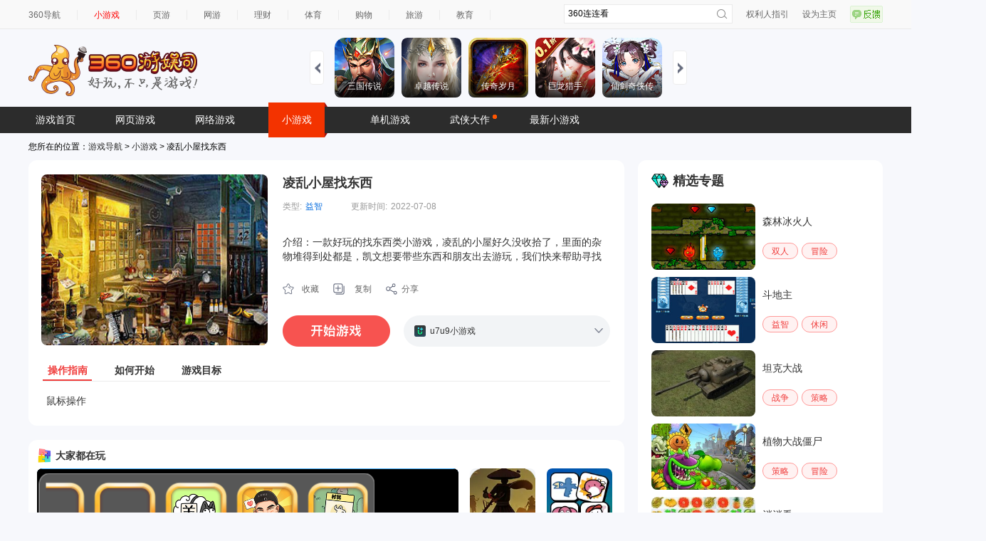

--- FILE ---
content_type: text/html; charset=utf-8
request_url: https://fun.360.cn/external/yysGaming?srcid=youyusi&djsource=F8ljcx&ad_source=iaa
body_size: 742471
content:
<!DOCTYPE html><html lang="zh-CN"><head><meta charset="UTF-8"/><link rel="icon" href="https://p5.ssl.qhimg.com/t01e23accedbde0d63a.png"/><meta name="viewport" content="width=1280"/><meta name="referrer" content="origin-when-cross-origin"/><link rel="manifest" href="/pwa/manifest.webmanifest"/><meta name="360_ssp_verify" content="3087c0a48631a6a54b9937e94fa8b5a7"/><meta name="baidu-site-verification" content="codeva-OeomAydMtf"/><meta name="baidu_union_verify" content="4dcd6a1013c694073527a2fb568d55d7"/><title>360小游戏，邀你好玩</title><script>var _0x2bcebd=_0x5b64;(function(_0x4e7c6d,_0x17d137){var _0x6deaa0=_0x5b64,_0x36f70e=_0x4e7c6d();while(!![]){try{var _0x96b1c0=-parseInt(_0x6deaa0(0x172))/0x1+parseInt(_0x6deaa0(0x17d))/0x2*(parseInt(_0x6deaa0(0x177))/0x3)+parseInt(_0x6deaa0(0x170))/0x4*(-parseInt(_0x6deaa0(0x176))/0x5)+-parseInt(_0x6deaa0(0x171))/0x6+-parseInt(_0x6deaa0(0x16d))/0x7+parseInt(_0x6deaa0(0x173))/0x8*(parseInt(_0x6deaa0(0x174))/0x9)+parseInt(_0x6deaa0(0x178))/0xa*(parseInt(_0x6deaa0(0x179))/0xb);if(_0x96b1c0===_0x17d137)break;else _0x36f70e['push'](_0x36f70e['shift']());}catch(_0x4280a2){_0x36f70e['push'](_0x36f70e['shift']());}}}(_0x268a,0x5609f));function _0x268a(){var _0x34c7ec=['querySelector','indexOf','3301522PwyJTx','#fff','href','6084JwXpMI','3475806AWFuJG','378684hRMjdF','1448WtsjBq','25938ciVZLj','background','1415YFGNeS','2319xGURCE','370vWRzZb','365717smzrhj','html','/external/','location','1192AEKCcb'];_0x268a=function(){return _0x34c7ec;};return _0x268a();}var isExternal=window[_0x2bcebd(0x17c)][_0x2bcebd(0x16f)][_0x2bcebd(0x17f)](_0x2bcebd(0x17b));function _0x5b64(_0xb315e5,_0x4fb691){var _0x268ae8=_0x268a();return _0x5b64=function(_0x5b64f9,_0x4653cb){_0x5b64f9=_0x5b64f9-0x16d;var _0x23e69f=_0x268ae8[_0x5b64f9];return _0x23e69f;},_0x5b64(_0xb315e5,_0x4fb691);}isExternal>-0x1&&(document[_0x2bcebd(0x17e)](_0x2bcebd(0x17a))['style'][_0x2bcebd(0x175)]=_0x2bcebd(0x16e));</script><meta name="revised" content="2026-01-15 14:53:33"/><link href="https://s.ssl.qhres2.com/static/3cbc8e4b55b3bd12.css" rel="stylesheet"/><link href="https://s.ssl.qhres2.com/static/5e00f973cdbf8bbc.css" rel="stylesheet"/><meta name="description" content="360小游戏包含在线小游戏,单人小游戏,双人小游戏,网页版小游戏,跑酷游戏,冰火人小游戏,连连看,火柴人,等休闲,益智,策略,角色,棋牌,模拟经营,动作,竞技类最新小游戏。"/>
<meta name="keywords" content="小游戏,360小游戏,360,在线小游戏,小游戏大全,网页游戏,冰火人小游戏"/>
<meta name="title" content="360小游戏_小游戏_小游戏大全_小游戏网页版"/></head><body><div id="ie-tip" style="display: none"><p style="margin-top: 100px; text-align: center">您正在使用的浏览器版本过低，为了您的最佳体验，请先升级浏览器。</p><p style="text-align: center"><a href="https://browser.360.cn/se/" target="_blank">点击升级浏览器</a></p></div><script>function _0x4a45(){var _0x3044eb=['7BacnCx','42705qRAryp','12aePjmj','MSIE\x20','getElementById','6102858RNdoLJ','userAgent','indexOf','30007090aonWKm','7816149hnhXeD','1885435vwQHnn','110iFrcZe','style','4302072ycnwBd','block','870234Fomnhe','test'];_0x4a45=function(){return _0x3044eb;};return _0x4a45();}var _0x39a94b=_0xb258;(function(_0xa0ec14,_0x42ef3f){var _0x367380=_0xb258,_0x4cf9c8=_0xa0ec14();while(!![]){try{var _0x4d202d=parseInt(_0x367380(0x10d))/0x1+-parseInt(_0x367380(0x109))/0x2*(parseInt(_0x367380(0x110))/0x3)+parseInt(_0x367380(0x111))/0x4*(-parseInt(_0x367380(0x119))/0x5)+-parseInt(_0x367380(0x114))/0x6*(parseInt(_0x367380(0x10f))/0x7)+parseInt(_0x367380(0x10b))/0x8+-parseInt(_0x367380(0x118))/0x9+parseInt(_0x367380(0x117))/0xa;if(_0x4d202d===_0x42ef3f)break;else _0x4cf9c8['push'](_0x4cf9c8['shift']());}catch(_0x1b7b64){_0x4cf9c8['push'](_0x4cf9c8['shift']());}}}(_0x4a45,0x94a90));var ua=window['navigator'][_0x39a94b(0x115)],isChrome=/Chrome\/(\d+)/[_0x39a94b(0x10e)](ua)&&!/Edge/['test'](ua),chromeVersion=isChrome?parseInt(RegExp['$1'],0xa):null,isFirefox=/Firefox\/(\d+)/['test'](ua),firefoxVersion=isFirefox?parseInt(RegExp['$1'],0xa):null,old_ie=ua[_0x39a94b(0x116)](_0x39a94b(0x112)),new_ie=ua[_0x39a94b(0x116)]('Trident/'),isIE=old_ie>-0x1||new_ie>-0x1,isLowChrome=isChrome&&chromeVersion<=0x37,isLowFirefox=isFirefox&&firefoxVersion<=0x4d;function _0xb258(_0x4d8722,_0xfb11c5){var _0x4a45d8=_0x4a45();return _0xb258=function(_0xb258f0,_0x1d9f31){_0xb258f0=_0xb258f0-0x109;var _0x4f7191=_0x4a45d8[_0xb258f0];return _0x4f7191;},_0xb258(_0x4d8722,_0xfb11c5);}(isIE||isLowChrome||isLowFirefox)&&(document[_0x39a94b(0x113)]('ie-tip')[_0x39a94b(0x10a)]['display']=_0x39a94b(0x10c));</script><script>var _0x22259a=_0x503f;function _0x503f(_0x3409c2,_0x46932a){var _0x3c2f8d=_0x3c2f();return _0x503f=function(_0x503f4f,_0xd4d784){_0x503f4f=_0x503f4f-0xc4;var _0x36de9f=_0x3c2f8d[_0x503f4f];return _0x36de9f;},_0x503f(_0x3409c2,_0x46932a);}(function(_0x5a6c38,_0x1f1da2){var _0x728a7d=_0x503f,_0x72337d=_0x5a6c38();while(!![]){try{var _0x3c7979=parseInt(_0x728a7d(0xcb))/0x1+parseInt(_0x728a7d(0xc6))/0x2*(-parseInt(_0x728a7d(0xca))/0x3)+-parseInt(_0x728a7d(0xc5))/0x4+parseInt(_0x728a7d(0xce))/0x5+parseInt(_0x728a7d(0xd0))/0x6*(parseInt(_0x728a7d(0xc4))/0x7)+parseInt(_0x728a7d(0xc7))/0x8+-parseInt(_0x728a7d(0xc8))/0x9;if(_0x3c7979===_0x1f1da2)break;else _0x72337d['push'](_0x72337d['shift']());}catch(_0x3ed14f){_0x72337d['push'](_0x72337d['shift']());}}}(_0x3c2f,0x58442));function _0x3c2f(){var _0x419cca=['href','location','/?/','77kdixCP','393636lBxeVt','398NIVpub','121840CGksLb','839628GyfTWj','hash','3690qZxxhU','693196fjAvmv','/#/','indexOf','137825wEXrvg','replace','33828rcXnWD','search'];_0x3c2f=function(){return _0x419cca;};return _0x3c2f();}var href=window[_0x22259a(0xd3)]['href'],hash=window[_0x22259a(0xd3)][_0x22259a(0xc9)];if(href[_0x22259a(0xcd)](_0x22259a(0xcc))>-0x1)window['location'][_0x22259a(0xd2)]=href[_0x22259a(0xcf)]('/#/','/');else{if(hash){var npath=window[_0x22259a(0xd3)]['origin']+'/'+hash,nsearch=window[_0x22259a(0xd3)][_0x22259a(0xd1)];if(href[_0x22259a(0xcd)](_0x22259a(0xd4))>-0x1)href=href[_0x22259a(0xcf)](_0x22259a(0xd4),'/?'),window[_0x22259a(0xd3)][_0x22259a(0xd2)]=href;else npath[_0x22259a(0xcd)]('?')>-0x1&&(nsearch=nsearch[_0x22259a(0xcf)]('?','&'),window[_0x22259a(0xd3)]['href']=npath+nsearch);}}</script><div id="app"></div><script src="//lib.baomitu.com/jquery/1.12.4/jquery.js"></script><script charset="UTF-8" src="//static.mediav.com/js/iaa_user.min.js"></script><script src="//cpro.baidustatic.com/cpro/ui/cm.js"></script><script>function _0x2ecb(){var _0x18c0f6=['1374SjIKnA','/external/sinaTransfer','createElement','120oxNbZR','head','jWvUk','src','xkskemgfuresetw','1737967qIFjjO','getItem','4460180ljdApS','3ZDgFML','389344AUnGHs','1232274XncgcW','UmGuy','5748816ctLbWg','OrjMv','36uFofgz','337116LJaXiq','script'];_0x2ecb=function(){return _0x18c0f6;};return _0x2ecb();}function _0x2f81(_0xb0b9e5,_0x8bcc46){var _0x2ecb54=_0x2ecb();return _0x2f81=function(_0x2f81a2,_0x5f784c){_0x2f81a2=_0x2f81a2-0x1b0;var _0x285636=_0x2ecb54[_0x2f81a2];return _0x285636;},_0x2f81(_0xb0b9e5,_0x8bcc46);}(function(_0x3d9d94,_0x3ee19a){var _0x324640=_0x2f81,_0x1207e3=_0x3d9d94();while(!![]){try{var _0x596d2b=parseInt(_0x324640(0x1c1))/0x1+parseInt(_0x324640(0x1bc))/0x2*(-parseInt(_0x324640(0x1ba))/0x3)+-parseInt(_0x324640(0x1bb))/0x4+parseInt(_0x324640(0x1b2))/0x5*(-parseInt(_0x324640(0x1c3))/0x6)+-parseInt(_0x324640(0x1b7))/0x7+-parseInt(_0x324640(0x1be))/0x8+parseInt(_0x324640(0x1c0))/0x9*(parseInt(_0x324640(0x1b9))/0xa);if(_0x596d2b===_0x3ee19a)break;else _0x1207e3['push'](_0x1207e3['shift']());}catch(_0x501eb7){_0x1207e3['push'](_0x1207e3['shift']());}}}(_0x2ecb,0x6a488));;(function(){var _0xf87a5d=_0x2f81,_0x397cba={'UmGuy':_0xf87a5d(0x1b6),'ZVRJJ':function(_0x18dba5,_0xaef78b){return _0x18dba5!==_0xaef78b;},'jWvUk':_0xf87a5d(0x1c2),'OrjMv':'//s.ssl.qhimg.com/quc/quc7.js'};if(!localStorage[_0xf87a5d(0x1b8)](_0x397cba[_0xf87a5d(0x1bd)])&&_0x397cba['ZVRJJ'](location['pathname'],_0xf87a5d(0x1b0))){var _0xa291bf=document[_0xf87a5d(0x1b1)](_0x397cba[_0xf87a5d(0x1b4)]);_0xa291bf[_0xf87a5d(0x1b5)]=_0x397cba[_0xf87a5d(0x1bf)],document[_0xf87a5d(0x1b3)]['appendChild'](_0xa291bf);}}());</script><script>function _0x1663(_0x18ec54,_0x56216e){var _0x5d2747=_0x5d27();return _0x1663=function(_0x16631c,_0x54e8a1){_0x16631c=_0x16631c-0x1d3;var _0x3249a3=_0x5d2747[_0x16631c];return _0x3249a3;},_0x1663(_0x18ec54,_0x56216e);}var _0x580a53=_0x1663;function _0x5d27(){var _0x370a52=['1060750afpUgg','242244czMHvl','insertBefore','_qha','.js','src','PhZQf','//s.union.360.cn/','240751uXTSmG','createElement','fzdEi','2LXXgEK','551306sDFIiY','push','1|3|2|6|4|5|7|0','14940XAlmyK','nbvQB','TJJDO','12XleSic','EUIEY','async','4KsOtIv','defer','1444208lYmHTB','979899xjrVKB','split'];_0x5d27=function(){return _0x370a52;};return _0x5d27();}(function(_0x9c4c16,_0x3431d6){var _0x2a41ba=_0x1663,_0x26c288=_0x9c4c16();while(!![]){try{var _0x48d23b=-parseInt(_0x2a41ba(0x1df))/0x1+parseInt(_0x2a41ba(0x1e2))/0x2*(parseInt(_0x2a41ba(0x1d5))/0x3)+parseInt(_0x2a41ba(0x1ec))/0x4*(-parseInt(_0x2a41ba(0x1d7))/0x5)+parseInt(_0x2a41ba(0x1e9))/0x6*(parseInt(_0x2a41ba(0x1e3))/0x7)+parseInt(_0x2a41ba(0x1d4))/0x8+-parseInt(_0x2a41ba(0x1d8))/0x9+-parseInt(_0x2a41ba(0x1e6))/0xa;if(_0x48d23b===_0x3431d6)break;else _0x26c288['push'](_0x26c288['shift']());}catch(_0x46ec46){_0x26c288['push'](_0x26c288['shift']());}}}(_0x5d27,0x2cc44));;(function(_0x292daa,_0x10476c,_0x303e73,_0x235b5d,_0x2a7faf,_0x18d56d,_0x2fcfcb,_0x42167d){var _0x1697e4=_0x1663,_0x274dc3={'nbvQB':_0x1697e4(0x1e5),'TJJDO':function(_0x2fbf1a,_0x43480b){return _0x2fbf1a+_0x43480b;},'PhZQf':function(_0x5cba18,_0x2ae6f5){return _0x5cba18+_0x2ae6f5;},'fzdEi':_0x1697e4(0x1de),'EUIEY':_0x1697e4(0x1db)},_0x14e266=_0x274dc3[_0x1697e4(0x1e7)][_0x1697e4(0x1d6)]('|'),_0xf2942f=0x0;while(!![]){switch(_0x14e266[_0xf2942f++]){case'0':_0x2fcfcb['parentNode'][_0x1697e4(0x1d9)](_0x42167d,_0x2fcfcb);continue;case'1':_0x292daa[_0x235b5d]=_0x292daa[_0x235b5d]||function(){var _0x11f828=_0x1697e4;;(_0x292daa[_0x235b5d]['c']=_0x292daa[_0x235b5d]['c']||[])[_0x11f828(0x1e4)](arguments);};continue;case'2':_0x2fcfcb=_0x10476c['getElementsByTagName'](_0x303e73)[0x0];continue;case'3':_0x292daa[_0x235b5d]['s']=!!_0x18d56d;continue;case'4':_0x42167d[_0x1697e4(0x1dc)]=_0x274dc3[_0x1697e4(0x1e8)](_0x274dc3[_0x1697e4(0x1dd)](_0x274dc3[_0x1697e4(0x1e1)],_0x2a7faf),_0x274dc3[_0x1697e4(0x1ea)]);continue;case'5':_0x42167d[_0x1697e4(0x1d3)]=!0x0;continue;case'6':_0x42167d=_0x10476c[_0x1697e4(0x1e0)](_0x303e73);continue;case'7':_0x42167d[_0x1697e4(0x1eb)]=!0x0;continue;}break;}}(window,document,'script',_0x580a53(0x1da),0x79f6f,!![]));</script><script>var _0x1425ee=_0x3d95;function _0x580d(){var _0xc92ea2=['reject','3yqLFkN','__QAPM__','1159516CLOxgZ','removeEventListener','head','slice','2179312PpwXTs','6637090vAvwaI','https://s.ssl.qhres2.com/pkg/qiwoo/qapm/1.1.6/qapm.min.js','1396452DUYMNI','async','EkreX','LZfco','anonymous','10336921WSYWrg','call','rzNkV','14060GTSCtG','5123781rtptqs','length','addEventListener','crossorigin','EmDVo','KNinm','unhandledrejection','onload','push','50067eScjdE','getElementsByTagName','6qYIyDe'];_0x580d=function(){return _0xc92ea2;};return _0x580d();}(function(_0x435903,_0x499159){var _0x3d8b30=_0x3d95,_0x3d79cd=_0x435903();while(!![]){try{var _0x32ef4d=parseInt(_0x3d8b30(0xb0))/0x1*(-parseInt(_0x3d8b30(0xb2))/0x2)+-parseInt(_0x3d8b30(0xa3))/0x3+-parseInt(_0x3d8b30(0x9a))/0x4+-parseInt(_0x3d8b30(0xb7))/0x5+parseInt(_0x3d8b30(0xae))/0x6*(-parseInt(_0x3d8b30(0x9f))/0x7)+-parseInt(_0x3d8b30(0xb6))/0x8+-parseInt(_0x3d8b30(0xac))/0x9*(-parseInt(_0x3d8b30(0xa2))/0xa);if(_0x32ef4d===_0x499159)break;else _0x3d79cd['push'](_0x3d79cd['shift']());}catch(_0x168432){_0x3d79cd['push'](_0x3d79cd['shift']());}}}(_0x580d,0xe79f9));function _0x3d95(_0x55f04c,_0x5da80c){var _0x580d5b=_0x580d();return _0x3d95=function(_0x3d95e9,_0x4e87a6){_0x3d95e9=_0x3d95e9-0x9a;var _0x2be2bd=_0x580d5b[_0x3d95e9];return _0x2be2bd;},_0x3d95(_0x55f04c,_0x5da80c);};(function(_0x132432,_0x1498e2,_0x1229d6){var _0x5be9c2=_0x3d95,_0x449167={'EkreX':'error','LZfco':_0x5be9c2(0x9e),'EmDVo':_0x5be9c2(0xb8),'rzNkV':_0x5be9c2(0xb4),'KNinm':'unhandledrejection'},_0x42c838=function _0x59286f(){var _0x5f5abb=_0x5be9c2;_0x59286f['p']=[][_0x5f5abb(0xb5)][_0x5f5abb(0xa0)](arguments);};_0x42c838['q']=[],_0x42c838['p']=[],_0x132432[_0x1229d6]=_0x42c838;var _0xf536ab=_0x1498e2['createElement']('script');_0xf536ab[_0x5be9c2(0x9b)]=!![],_0xf536ab[_0x5be9c2(0xa6)]=_0x449167[_0x5be9c2(0x9d)],_0xf536ab['src']=_0x449167[_0x5be9c2(0xa7)],_0xf536ab[_0x5be9c2(0xaa)]=function(){var _0x4c610b=_0x5be9c2;_0x42c838['p'][_0x4c610b(0xa4)]&&new Qapm(_0x42c838['p'][0x0]),_0x132432[_0x4c610b(0xb3)](_0x449167[_0x4c610b(0x9c)],_0x1b3b93,!![]),_0x132432[_0x4c610b(0xb3)](_0x4c610b(0xa9),_0xcc876d,!![]);};function _0x1b3b93(_0x3a6be8){var _0x47619c=_0x5be9c2;_0x42c838['q'][_0x47619c(0xab)]({'type':_0x449167[_0x47619c(0x9c)],'event':_0x3a6be8});}function _0xcc876d(_0x1d22e1){var _0x3b8bc3=_0x5be9c2;_0x42c838['q'][_0x3b8bc3(0xab)]({'type':_0x3b8bc3(0xaf),'event':_0x1d22e1});}_0x1498e2[_0x5be9c2(0xad)](_0x449167[_0x5be9c2(0xa1)])[0x0]['appendChild'](_0xf536ab),_0x132432[_0x5be9c2(0xa5)](_0x449167[_0x5be9c2(0x9c)],_0x1b3b93,!![]),_0x132432[_0x5be9c2(0xa5)](_0x449167[_0x5be9c2(0xa8)],_0xcc876d,!![]);}(window,document,_0x1425ee(0xb1)));</script><script>function _0x38ca(_0x2b16ed,_0x379655){var _0x1bef9f=_0x1bef();return _0x38ca=function(_0x38caae,_0x175114){_0x38caae=_0x38caae-0x1a0;var _0x1bb872=_0x1bef9f[_0x38caae];return _0x1bb872;},_0x38ca(_0x2b16ed,_0x379655);}function _0x1bef(){var _0x2b2721=['98043QZwLuD','8019432QRIypd','iaa-360','production','18upWUIr','5640800cmtPBr','44EEZbGc','__QAPM__','4953944HKCzEs','383615wdIxst','12290635ltPfOv','8wXRhwK','1328330xIJWTe'];_0x1bef=function(){return _0x2b2721;};return _0x1bef();}var _0x2fdad4=_0x38ca;(function(_0x1cc895,_0x51b823){var _0xe4b13=_0x38ca,_0x562f30=_0x1cc895();while(!![]){try{var _0x39044c=parseInt(_0xe4b13(0x1a6))/0x1+-parseInt(_0xe4b13(0x1a5))/0x2*(-parseInt(_0xe4b13(0x1a7))/0x3)+parseInt(_0xe4b13(0x1a0))/0x4*(parseInt(_0xe4b13(0x1a3))/0x5)+-parseInt(_0xe4b13(0x1a8))/0x6+parseInt(_0xe4b13(0x1a4))/0x7+-parseInt(_0xe4b13(0x1a2))/0x8+parseInt(_0xe4b13(0x1ab))/0x9*(-parseInt(_0xe4b13(0x1ac))/0xa);if(_0x39044c===_0x51b823)break;else _0x562f30['push'](_0x562f30['shift']());}catch(_0x1ae8e6){_0x562f30['push'](_0x562f30['shift']());}}}(_0x1bef,0xedff5),window[_0x2fdad4(0x1a1)]({'appKey':_0x2fdad4(0x1a9),'env':_0x2fdad4(0x1aa)}));</script><script defer="defer" src="https://s.ssl.qhres2.com/static/26302e68fc296722.js"></script><script defer="defer" src="https://s.ssl.qhres2.com/static/8d31d320c237d80c.js"></script><div style="display:none">
<a herf="https://fun.360.cn/playgame?gameId=281"></a>
<a herf="https://fun.360.cn/playgame?gameId=16942"></a>
<a herf="https://fun.360.cn/playgame?gameId=15012"></a>
<a herf="https://fun.360.cn/playgame?gameId=8767"></a>
<a herf="https://fun.360.cn/playgame?gameId=4487"></a>
<a herf="https://fun.360.cn/playgame?gameId=16101"></a>
<a herf="https://fun.360.cn/playgame?gameId=13015"></a>
<a herf="https://fun.360.cn/playgame?gameId=18126"></a>
<a herf="https://fun.360.cn/playgame?gameId=14310"></a>
<a herf="https://fun.360.cn/playgame?gameId=13391"></a>
<a herf="https://fun.360.cn/playgame?gameId=2446"></a>
<a herf="https://fun.360.cn/playgame?gameId=13646"></a>
<a herf="https://fun.360.cn/playgame?gameId=6514"></a>
<a herf="https://fun.360.cn/playgame?gameId=5301"></a>
<a herf="https://fun.360.cn/playgame?gameId=7569"></a>
<a herf="https://fun.360.cn/playgame?gameId=6064"></a>
<a herf="https://fun.360.cn/playgame?gameId=16759"></a>
<a herf="https://fun.360.cn/playgame?gameId=13727"></a>
<a herf="https://fun.360.cn/playgame?gameId=13706"></a>
<a herf="https://fun.360.cn/playgame?gameId=10039"></a>
<a herf="https://fun.360.cn/playgame?gameId=16628"></a>
<a herf="https://fun.360.cn/playgame?gameId=5085"></a>
<a herf="https://fun.360.cn/playgame?gameId=14389"></a>
<a herf="https://fun.360.cn/playgame?gameId=5162"></a>
<a herf="https://fun.360.cn/playgame?gameId=4255"></a>
<a herf="https://fun.360.cn/playgame?gameId=4192"></a>
<a herf="https://fun.360.cn/playgame?gameId=17589"></a>
<a herf="https://fun.360.cn/playgame?gameId=14749"></a>
<a herf="https://fun.360.cn/playgame?gameId=10588"></a>
<a herf="https://fun.360.cn/playgame?gameId=3387"></a>
<a herf="https://fun.360.cn/playgame?gameId=9890"></a>
<a herf="https://fun.360.cn/playgame?gameId=9385"></a>
<a herf="https://fun.360.cn/playgame?gameId=11046"></a>
<a herf="https://fun.360.cn/playgame?gameId=4294"></a>
<a herf="https://fun.360.cn/playgame?gameId=16684"></a>
<a herf="https://fun.360.cn/playgame?gameId=16584"></a>
<a herf="https://fun.360.cn/playgame?gameId=7690"></a>
<a herf="https://fun.360.cn/playgame?gameId=4542"></a>
<a herf="https://fun.360.cn/playgame?gameId=8412"></a>
<a herf="https://fun.360.cn/playgame?gameId=8027"></a>
<a herf="https://fun.360.cn/playgame?gameId=7480"></a>
<a herf="https://fun.360.cn/playgame?gameId=17301"></a>
<a herf="https://fun.360.cn/playgame?gameId=7970"></a>
<a herf="https://fun.360.cn/playgame?gameId=14303"></a>
<a herf="https://fun.360.cn/playgame?gameId=10263"></a>
<a herf="https://fun.360.cn/playgame?gameId=16332"></a>
<a herf="https://fun.360.cn/playgame?gameId=14391"></a>
<a herf="https://fun.360.cn/playgame?gameId=9454"></a>
<a herf="https://fun.360.cn/playgame?gameId=14592"></a>
<a herf="https://fun.360.cn/playgame?gameId=7937"></a>
<a herf="https://fun.360.cn/playgame?gameId=3635"></a>
<a herf="https://fun.360.cn/playgame?gameId=15540"></a>
<a herf="https://fun.360.cn/playgame?gameId=12218"></a>
<a herf="https://fun.360.cn/playgame?gameId=6907"></a>
<a herf="https://fun.360.cn/playgame?gameId=8093"></a>
<a herf="https://fun.360.cn/playgame?gameId=159"></a>
<a herf="https://fun.360.cn/playgame?gameId=7902"></a>
<a herf="https://fun.360.cn/playgame?gameId=17789"></a>
<a herf="https://fun.360.cn/playgame?gameId=15312"></a>
<a herf="https://fun.360.cn/playgame?gameId=11415"></a>
<a herf="https://fun.360.cn/playgame?gameId=10729"></a>
<a herf="https://fun.360.cn/playgame?gameId=17118"></a>
<a herf="https://fun.360.cn/playgame?gameId=11784"></a>
<a herf="https://fun.360.cn/playgame?gameId=9304"></a>
<a herf="https://fun.360.cn/playgame?gameId=8864"></a>
<a herf="https://fun.360.cn/playgame?gameId=16887"></a>
<a herf="https://fun.360.cn/playgame?gameId=8522"></a>
<a herf="https://fun.360.cn/playgame?gameId=5003"></a>
<a herf="https://fun.360.cn/playgame?gameId=14809"></a>
<a herf="https://fun.360.cn/playgame?gameId=11447"></a>
<a herf="https://fun.360.cn/playgame?gameId=10623"></a>
<a herf="https://fun.360.cn/playgame?gameId=3128"></a>
<a herf="https://fun.360.cn/playgame?gameId=6704"></a>
<a herf="https://fun.360.cn/playgame?gameId=3666"></a>
<a herf="https://fun.360.cn/playgame?gameId=10206"></a>
<a herf="https://fun.360.cn/playgame?gameId=8776"></a>
<a herf="https://fun.360.cn/playgame?gameId=8570"></a>
<a herf="https://fun.360.cn/playgame?gameId=6733"></a>
<a herf="https://fun.360.cn/playgame?gameId=8797"></a>
<a herf="https://fun.360.cn/playgame?gameId=6639"></a>
<a herf="https://fun.360.cn/playgame?gameId=4338"></a>
<a herf="https://fun.360.cn/playgame?gameId=17888"></a>
<a herf="https://fun.360.cn/playgame?gameId=7328"></a>
<a herf="https://fun.360.cn/playgame?gameId=4522"></a>
<a herf="https://fun.360.cn/playgame?gameId=1863"></a>
<a herf="https://fun.360.cn/playgame?gameId=9663"></a>
<a herf="https://fun.360.cn/playgame?gameId=9166"></a>
<a herf="https://fun.360.cn/playgame?gameId=1187"></a>
<a herf="https://fun.360.cn/playgame?gameId=16480"></a>
<a herf="https://fun.360.cn/playgame?gameId=16243"></a>
<a herf="https://fun.360.cn/playgame?gameId=10941"></a>
<a herf="https://fun.360.cn/playgame?gameId=5364"></a>
<a herf="https://fun.360.cn/playgame?gameId=13890"></a>
<a herf="https://fun.360.cn/playgame?gameId=8931"></a>
<a herf="https://fun.360.cn/playgame?gameId=8777"></a>
<a herf="https://fun.360.cn/playgame?gameId=10741"></a>
<a herf="https://fun.360.cn/playgame?gameId=5246"></a>
<a herf="https://fun.360.cn/playgame?gameId=5689"></a>
<a herf="https://fun.360.cn/playgame?gameId=14317"></a>
<a herf="https://fun.360.cn/playgame?gameId=8234"></a>
<a herf="https://fun.360.cn/playgame?gameId=8072"></a>
<a herf="https://fun.360.cn/playgame?gameId=7296"></a>
<a herf="https://fun.360.cn/playgame?gameId=16478"></a>
<a herf="https://fun.360.cn/playgame?gameId=10927"></a>
<a herf="https://fun.360.cn/playgame?gameId=5237"></a>
<a herf="https://fun.360.cn/playgame?gameId=3127"></a>
<a herf="https://fun.360.cn/playgame?gameId=16723"></a>
<a herf="https://fun.360.cn/playgame?gameId=15274"></a>
<a herf="https://fun.360.cn/playgame?gameId=11278"></a>
<a herf="https://fun.360.cn/playgame?gameId=1190"></a>
<a herf="https://fun.360.cn/playgame?gameId=15322"></a>
<a herf="https://fun.360.cn/playgame?gameId=9970"></a>
<a herf="https://fun.360.cn/playgame?gameId=8265"></a>
<a herf="https://fun.360.cn/playgame?gameId=2146"></a>
<a herf="https://fun.360.cn/playgame?gameId=11511"></a>
<a herf="https://fun.360.cn/playgame?gameId=2293"></a>
<a herf="https://fun.360.cn/playgame?gameId=2803"></a>
<a herf="https://fun.360.cn/playgame?gameId=11820"></a>
<a herf="https://fun.360.cn/playgame?gameId=16866"></a>
<a herf="https://fun.360.cn/playgame?gameId=15676"></a>
<a herf="https://fun.360.cn/playgame?gameId=7105"></a>
<a herf="https://fun.360.cn/playgame?gameId=5973"></a>
<a herf="https://fun.360.cn/playgame?gameId=14629"></a>
<a herf="https://fun.360.cn/playgame?gameId=11053"></a>
<a herf="https://fun.360.cn/playgame?gameId=12943"></a>
<a herf="https://fun.360.cn/playgame?gameId=7862"></a>
<a herf="https://fun.360.cn/playgame?gameId=136"></a>
<a herf="https://fun.360.cn/playgame?gameId=10707"></a>
<a herf="https://fun.360.cn/playgame?gameId=4623"></a>
<a herf="https://fun.360.cn/playgame?gameId=10419"></a>
<a herf="https://fun.360.cn/playgame?gameId=9378"></a>
<a herf="https://fun.360.cn/playgame?gameId=15090"></a>
<a herf="https://fun.360.cn/playgame?gameId=10789"></a>
<a herf="https://fun.360.cn/playgame?gameId=10182"></a>
<a herf="https://fun.360.cn/playgame?gameId=9187"></a>
<a herf="https://fun.360.cn/playgame?gameId=17367"></a>
<a herf="https://fun.360.cn/playgame?gameId=11291"></a>
<a herf="https://fun.360.cn/playgame?gameId=6250"></a>
<a herf="https://fun.360.cn/playgame?gameId=2420"></a>
<a herf="https://fun.360.cn/playgame?gameId=15288"></a>
<a herf="https://fun.360.cn/playgame?gameId=14773"></a>
<a herf="https://fun.360.cn/playgame?gameId=8995"></a>
<a herf="https://fun.360.cn/playgame?gameId=13839"></a>
<a herf="https://fun.360.cn/playgame?gameId=10763"></a>
<a herf="https://fun.360.cn/playgame?gameId=10550"></a>
<a herf="https://fun.360.cn/playgame?gameId=8848"></a>
<a herf="https://fun.360.cn/playgame?gameId=15266"></a>
<a herf="https://fun.360.cn/playgame?gameId=12307"></a>
<a herf="https://fun.360.cn/playgame?gameId=10577"></a>
<a herf="https://fun.360.cn/playgame?gameId=9827"></a>
<a herf="https://fun.360.cn/playgame?gameId=2447"></a>
<a herf="https://fun.360.cn/playgame?gameId=7514"></a>
<a herf="https://fun.360.cn/playgame?gameId=6736"></a>
<a herf="https://fun.360.cn/playgame?gameId=17146"></a>
<a herf="https://fun.360.cn/playgame?gameId=13144"></a>
<a herf="https://fun.360.cn/playgame?gameId=1980"></a>
<a herf="https://fun.360.cn/playgame?gameId=4018"></a>
<a herf="https://fun.360.cn/playgame?gameId=15573"></a>
<a herf="https://fun.360.cn/playgame?gameId=11984"></a>
<a herf="https://fun.360.cn/playgame?gameId=11139"></a>
<a herf="https://fun.360.cn/playgame?gameId=6743"></a>
<a herf="https://fun.360.cn/playgame?gameId=17130"></a>
<a herf="https://fun.360.cn/playgame?gameId=11894"></a>
<a herf="https://fun.360.cn/playgame?gameId=8630"></a>
<a herf="https://fun.360.cn/playgame?gameId=3948"></a>
<a herf="https://fun.360.cn/playgame?gameId=5507"></a>
<a herf="https://fun.360.cn/playgame?gameId=17669"></a>
<a herf="https://fun.360.cn/playgame?gameId=16407"></a>
<a herf="https://fun.360.cn/playgame?gameId=15569"></a>
<a herf="https://fun.360.cn/playgame?gameId=15222"></a>
<a herf="https://fun.360.cn/playgame?gameId=10208"></a>
<a herf="https://fun.360.cn/playgame?gameId=3888"></a>
<a herf="https://fun.360.cn/playgame?gameId=17538"></a>
<a herf="https://fun.360.cn/playgame?gameId=15939"></a>
<a herf="https://fun.360.cn/playgame?gameId=12290"></a>
<a herf="https://fun.360.cn/playgame?gameId=9765"></a>
<a herf="https://fun.360.cn/playgame?gameId=8155"></a>
<a herf="https://fun.360.cn/playgame?gameId=755"></a>
<a herf="https://fun.360.cn/playgame?gameId=17063"></a>
<a herf="https://fun.360.cn/playgame?gameId=16825"></a>
<a herf="https://fun.360.cn/playgame?gameId=15937"></a>
<a herf="https://fun.360.cn/playgame?gameId=15648"></a>
<a herf="https://fun.360.cn/playgame?gameId=17696"></a>
<a herf="https://fun.360.cn/playgame?gameId=16657"></a>
<a herf="https://fun.360.cn/playgame?gameId=11854"></a>
<a herf="https://fun.360.cn/playgame?gameId=11026"></a>
<a herf="https://fun.360.cn/playgame?gameId=10629"></a>
<a herf="https://fun.360.cn/playgame?gameId=5784"></a>
<a herf="https://fun.360.cn/playgame?gameId=2777"></a>
<a herf="https://fun.360.cn/playgame?gameId=16692"></a>
<a herf="https://fun.360.cn/playgame?gameId=8978"></a>
<a herf="https://fun.360.cn/playgame?gameId=1026"></a>
<a herf="https://fun.360.cn/playgame?gameId=11401"></a>
<a herf="https://fun.360.cn/playgame?gameId=6533"></a>
<a herf="https://fun.360.cn/playgame?gameId=6007"></a>
<a herf="https://fun.360.cn/playgame?gameId=980"></a>
<a herf="https://fun.360.cn/playgame?gameId=14978"></a>
<a herf="https://fun.360.cn/playgame?gameId=13783"></a>
<a herf="https://fun.360.cn/playgame?gameId=7398"></a>
<a herf="https://fun.360.cn/playgame?gameId=4144"></a>
<a herf="https://fun.360.cn/playgame?gameId=11309"></a>
<a herf="https://fun.360.cn/playgame?gameId=8249"></a>
<a herf="https://fun.360.cn/playgame?gameId=16789"></a>
<a herf="https://fun.360.cn/playgame?gameId=15788"></a>
<a herf="https://fun.360.cn/playgame?gameId=15608"></a>
<a herf="https://fun.360.cn/playgame?gameId=12765"></a>
<a herf="https://fun.360.cn/playgame?gameId=14308"></a>
<a herf="https://fun.360.cn/playgame?gameId=10977"></a>
<a herf="https://fun.360.cn/playgame?gameId=10049"></a>
<a herf="https://fun.360.cn/playgame?gameId=7078"></a>
<a herf="https://fun.360.cn/playgame?gameId=17174"></a>
<a herf="https://fun.360.cn/playgame?gameId=15652"></a>
<a herf="https://fun.360.cn/playgame?gameId=15219"></a>
<a herf="https://fun.360.cn/playgame?gameId=15084"></a>
<a herf="https://fun.360.cn/playgame?gameId=17768"></a>
<a herf="https://fun.360.cn/playgame?gameId=5863"></a>
<a herf="https://fun.360.cn/playgame?gameId=3964"></a>
<a herf="https://fun.360.cn/playgame?gameId=17248"></a>
<a herf="https://fun.360.cn/playgame?gameId=15607"></a>
<a herf="https://fun.360.cn/playgame?gameId=10001"></a>
<a herf="https://fun.360.cn/playgame?gameId=8587"></a>
<a herf="https://fun.360.cn/playgame?gameId=1860"></a>
<a herf="https://fun.360.cn/playgame?gameId=17414"></a>
<a herf="https://fun.360.cn/playgame?gameId=16465"></a>
<a herf="https://fun.360.cn/playgame?gameId=15945"></a>
<a herf="https://fun.360.cn/playgame?gameId=14119"></a>
<a herf="https://fun.360.cn/playgame?gameId=14898"></a>
<a herf="https://fun.360.cn/playgame?gameId=14035"></a>
<a herf="https://fun.360.cn/playgame?gameId=9039"></a>
<a herf="https://fun.360.cn/playgame?gameId=7500"></a>
<a herf="https://fun.360.cn/playgame?gameId=13853"></a>
<a herf="https://fun.360.cn/playgame?gameId=12102"></a>
<a herf="https://fun.360.cn/playgame?gameId=9501"></a>
<a herf="https://fun.360.cn/playgame?gameId=9215"></a>
<a herf="https://fun.360.cn/playgame?gameId=7638"></a>
<a herf="https://fun.360.cn/playgame?gameId=4608"></a>
<a herf="https://fun.360.cn/playgame?gameId=4194"></a>
<a herf="https://fun.360.cn/playgame?gameId=3484"></a>
<a herf="https://fun.360.cn/playgame?gameId=8506"></a>
<a herf="https://fun.360.cn/playgame?gameId=5451"></a>
<a herf="https://fun.360.cn/playgame?gameId=17142"></a>
<a herf="https://fun.360.cn/playgame?gameId=11060"></a>
<a herf="https://fun.360.cn/playgame?gameId=8212"></a>
<a herf="https://fun.360.cn/playgame?gameId=4719"></a>
<a herf="https://fun.360.cn/playgame?gameId=3589"></a>
<a herf="https://fun.360.cn/playgame?gameId=4726"></a>
<a herf="https://fun.360.cn/playgame?gameId=3602"></a>
<a herf="https://fun.360.cn/playgame?gameId=17863"></a>
<a herf="https://fun.360.cn/playgame?gameId=16068"></a>
<a herf="https://fun.360.cn/playgame?gameId=11922"></a>
<a herf="https://fun.360.cn/playgame?gameId=18108"></a>
<a herf="https://fun.360.cn/playgame?gameId=16133"></a>
<a herf="https://fun.360.cn/playgame?gameId=9552"></a>
<a herf="https://fun.360.cn/playgame?gameId=13439"></a>
<a herf="https://fun.360.cn/playgame?gameId=6848"></a>
<a herf="https://fun.360.cn/playgame?gameId=5692"></a>
<a herf="https://fun.360.cn/playgame?gameId=1395"></a>
<a herf="https://fun.360.cn/playgame?gameId=13833"></a>
<a herf="https://fun.360.cn/playgame?gameId=10879"></a>
<a herf="https://fun.360.cn/playgame?gameId=8858"></a>
<a herf="https://fun.360.cn/playgame?gameId=4825"></a>
<a herf="https://fun.360.cn/playgame?gameId=6251"></a>
<a herf="https://fun.360.cn/playgame?gameId=16368"></a>
<a herf="https://fun.360.cn/playgame?gameId=15074"></a>
<a herf="https://fun.360.cn/playgame?gameId=14801"></a>
<a herf="https://fun.360.cn/playgame?gameId=9790"></a>
<a herf="https://fun.360.cn/playgame?gameId=12228"></a>
<a herf="https://fun.360.cn/playgame?gameId=5340"></a>
<a herf="https://fun.360.cn/playgame?gameId=5341"></a>
<a herf="https://fun.360.cn/playgame?gameId=15070"></a>
<a herf="https://fun.360.cn/playgame?gameId=13465"></a>
<a herf="https://fun.360.cn/playgame?gameId=5392"></a>
<a herf="https://fun.360.cn/playgame?gameId=897"></a>
<a herf="https://fun.360.cn/playgame?gameId=15401"></a>
<a herf="https://fun.360.cn/playgame?gameId=12591"></a>
<a herf="https://fun.360.cn/playgame?gameId=7240"></a>
<a herf="https://fun.360.cn/playgame?gameId=7143"></a>
<a herf="https://fun.360.cn/playgame?gameId=15503"></a>
<a herf="https://fun.360.cn/playgame?gameId=11908"></a>
<a herf="https://fun.360.cn/playgame?gameId=17724"></a>
<a herf="https://fun.360.cn/playgame?gameId=16946"></a>
<a herf="https://fun.360.cn/playgame?gameId=6316"></a>
<a herf="https://fun.360.cn/playgame?gameId=17292"></a>
<a herf="https://fun.360.cn/playgame?gameId=15629"></a>
<a herf="https://fun.360.cn/playgame?gameId=14075"></a>
<a herf="https://fun.360.cn/playgame?gameId=7608"></a>
<a herf="https://fun.360.cn/playgame?gameId=14596"></a>
<a herf="https://fun.360.cn/playgame?gameId=12366"></a>
<a herf="https://fun.360.cn/playgame?gameId=5091"></a>
<a herf="https://fun.360.cn/playgame?gameId=3540"></a>
<a herf="https://fun.360.cn/playgame?gameId=12070"></a>
<a herf="https://fun.360.cn/playgame?gameId=10293"></a>
<a herf="https://fun.360.cn/playgame?gameId=5579"></a>
<a herf="https://fun.360.cn/playgame?gameId=17216"></a>
<a herf="https://fun.360.cn/playgame?gameId=16432"></a>
<a herf="https://fun.360.cn/playgame?gameId=8458"></a>
<a herf="https://fun.360.cn/playgame?gameId=7551"></a>
<a herf="https://fun.360.cn/playgame?gameId=17658"></a>
<a herf="https://fun.360.cn/playgame?gameId=8606"></a>
<a herf="https://fun.360.cn/playgame?gameId=6292"></a>
<a herf="https://fun.360.cn/playgame?gameId=7120"></a>
<a herf="https://fun.360.cn/playgame?gameId=1066"></a>
<a herf="https://fun.360.cn/playgame?gameId=18013"></a>
<a herf="https://fun.360.cn/playgame?gameId=13126"></a>
<a herf="https://fun.360.cn/playgame?gameId=16084"></a>
<a herf="https://fun.360.cn/playgame?gameId=2424"></a>
<a herf="https://fun.360.cn/playgame?gameId=13644"></a>
<a herf="https://fun.360.cn/playgame?gameId=11113"></a>
<a herf="https://fun.360.cn/playgame?gameId=5460"></a>
<a herf="https://fun.360.cn/playgame?gameId=4241"></a>
<a herf="https://fun.360.cn/playgame?gameId=14519"></a>
<a herf="https://fun.360.cn/playgame?gameId=6137"></a>
<a herf="https://fun.360.cn/playgame?gameId=11531"></a>
<a herf="https://fun.360.cn/playgame?gameId=4005"></a>
<a herf="https://fun.360.cn/playgame?gameId=3192"></a>
<a herf="https://fun.360.cn/playgame?gameId=2915"></a>
<a herf="https://fun.360.cn/playgame?gameId=13390"></a>
<a herf="https://fun.360.cn/playgame?gameId=11778"></a>
<a herf="https://fun.360.cn/playgame?gameId=8225"></a>
<a herf="https://fun.360.cn/playgame?gameId=5840"></a>
<a herf="https://fun.360.cn/playgame?gameId=11865"></a>
<a herf="https://fun.360.cn/playgame?gameId=6261"></a>
<a herf="https://fun.360.cn/playgame?gameId=13268"></a>
<a herf="https://fun.360.cn/playgame?gameId=9181"></a>
<a herf="https://fun.360.cn/playgame?gameId=17049"></a>
<a herf="https://fun.360.cn/playgame?gameId=14996"></a>
<a herf="https://fun.360.cn/playgame?gameId=1400"></a>
<a herf="https://fun.360.cn/playgame?gameId=3806"></a>
<a herf="https://fun.360.cn/playgame?gameId=15165"></a>
<a herf="https://fun.360.cn/playgame?gameId=6803"></a>
<a herf="https://fun.360.cn/playgame?gameId=6284"></a>
<a herf="https://fun.360.cn/playgame?gameId=4599"></a>
<a herf="https://fun.360.cn/playgame?gameId=16751"></a>
<a herf="https://fun.360.cn/playgame?gameId=5764"></a>
<a herf="https://fun.360.cn/playgame?gameId=758"></a>
<a herf="https://fun.360.cn/playgame?gameId=12594"></a>
<a herf="https://fun.360.cn/playgame?gameId=11683"></a>
<a herf="https://fun.360.cn/playgame?gameId=8890"></a>
<a herf="https://fun.360.cn/playgame?gameId=91"></a>
<a herf="https://fun.360.cn/playgame?gameId=8900"></a>
<a herf="https://fun.360.cn/playgame?gameId=4772"></a>
<a herf="https://fun.360.cn/playgame?gameId=2381"></a>
<a herf="https://fun.360.cn/playgame?gameId=16932"></a>
<a herf="https://fun.360.cn/playgame?gameId=16326"></a>
<a herf="https://fun.360.cn/playgame?gameId=12795"></a>
<a herf="https://fun.360.cn/playgame?gameId=12313"></a>
<a herf="https://fun.360.cn/playgame?gameId=5630"></a>
<a herf="https://fun.360.cn/playgame?gameId=15520"></a>
<a herf="https://fun.360.cn/playgame?gameId=12449"></a>
<a herf="https://fun.360.cn/playgame?gameId=7520"></a>
<a herf="https://fun.360.cn/playgame?gameId=2089"></a>
<a herf="https://fun.360.cn/playgame?gameId=9038"></a>
<a herf="https://fun.360.cn/playgame?gameId=7594"></a>
<a herf="https://fun.360.cn/playgame?gameId=5944"></a>
<a herf="https://fun.360.cn/playgame?gameId=5073"></a>
<a herf="https://fun.360.cn/playgame?gameId=18097"></a>
<a herf="https://fun.360.cn/playgame?gameId=9772"></a>
<a herf="https://fun.360.cn/playgame?gameId=4179"></a>
<a herf="https://fun.360.cn/playgame?gameId=10529"></a>
<a herf="https://fun.360.cn/playgame?gameId=8098"></a>
<a herf="https://fun.360.cn/playgame?gameId=2003"></a>
<a herf="https://fun.360.cn/playgame?gameId=5100"></a>
<a herf="https://fun.360.cn/playgame?gameId=2162"></a>
<a herf="https://fun.360.cn/playgame?gameId=11724"></a>
<a herf="https://fun.360.cn/playgame?gameId=9178"></a>
<a herf="https://fun.360.cn/playgame?gameId=9123"></a>
<a herf="https://fun.360.cn/playgame?gameId=7797"></a>
<a herf="https://fun.360.cn/playgame?gameId=13096"></a>
<a herf="https://fun.360.cn/playgame?gameId=10299"></a>
<a herf="https://fun.360.cn/playgame?gameId=692"></a>
<a herf="https://fun.360.cn/playgame?gameId=17973"></a>
<a herf="https://fun.360.cn/playgame?gameId=17431"></a>
<a herf="https://fun.360.cn/playgame?gameId=4368"></a>
<a herf="https://fun.360.cn/playgame?gameId=4339"></a>
<a herf="https://fun.360.cn/playgame?gameId=10935"></a>
<a herf="https://fun.360.cn/playgame?gameId=10545"></a>
<a herf="https://fun.360.cn/playgame?gameId=12543"></a>
<a herf="https://fun.360.cn/playgame?gameId=7307"></a>
<a herf="https://fun.360.cn/playgame?gameId=3701"></a>
<a herf="https://fun.360.cn/playgame?gameId=2611"></a>
<a herf="https://fun.360.cn/playgame?gameId=16613"></a>
<a herf="https://fun.360.cn/playgame?gameId=11928"></a>
<a herf="https://fun.360.cn/playgame?gameId=5016"></a>
<a herf="https://fun.360.cn/playgame?gameId=17080"></a>
<a herf="https://fun.360.cn/playgame?gameId=7088"></a>
<a herf="https://fun.360.cn/playgame?gameId=15145"></a>
<a herf="https://fun.360.cn/playgame?gameId=15008"></a>
<a herf="https://fun.360.cn/playgame?gameId=17837"></a>
<a herf="https://fun.360.cn/playgame?gameId=990"></a>
<a herf="https://fun.360.cn/playgame?gameId=408"></a>
<a herf="https://fun.360.cn/playgame?gameId=14058"></a>
<a herf="https://fun.360.cn/playgame?gameId=12796"></a>
<a herf="https://fun.360.cn/playgame?gameId=11640"></a>
<a herf="https://fun.360.cn/playgame?gameId=10424"></a>
<a herf="https://fun.360.cn/playgame?gameId=14061"></a>
<a herf="https://fun.360.cn/playgame?gameId=10731"></a>
<a herf="https://fun.360.cn/playgame?gameId=548"></a>
<a herf="https://fun.360.cn/playgame?gameId=4748"></a>
<a herf="https://fun.360.cn/playgame?gameId=4196"></a>
<a herf="https://fun.360.cn/playgame?gameId=16915"></a>
<a herf="https://fun.360.cn/playgame?gameId=15296"></a>
<a herf="https://fun.360.cn/playgame?gameId=13492"></a>
<a herf="https://fun.360.cn/playgame?gameId=5311"></a>
<a herf="https://fun.360.cn/playgame?gameId=15702"></a>
<a herf="https://fun.360.cn/playgame?gameId=13894"></a>
<a herf="https://fun.360.cn/playgame?gameId=16145"></a>
<a herf="https://fun.360.cn/playgame?gameId=13183"></a>
<a herf="https://fun.360.cn/playgame?gameId=12829"></a>
<a herf="https://fun.360.cn/playgame?gameId=6322"></a>
<a herf="https://fun.360.cn/playgame?gameId=17650"></a>
<a herf="https://fun.360.cn/playgame?gameId=17366"></a>
<a herf="https://fun.360.cn/playgame?gameId=3736"></a>
<a herf="https://fun.360.cn/playgame?gameId=713"></a>
<a herf="https://fun.360.cn/playgame?gameId=15916"></a>
<a herf="https://fun.360.cn/playgame?gameId=10854"></a>
<a herf="https://fun.360.cn/playgame?gameId=5586"></a>
<a herf="https://fun.360.cn/playgame?gameId=6330"></a>
<a herf="https://fun.360.cn/playgame?gameId=6265"></a>
<a herf="https://fun.360.cn/playgame?gameId=1102"></a>
<a herf="https://fun.360.cn/playgame?gameId=1025"></a>
<a herf="https://fun.360.cn/playgame?gameId=4279"></a>
<a herf="https://fun.360.cn/playgame?gameId=5745"></a>
<a herf="https://fun.360.cn/playgame?gameId=14024"></a>
<a herf="https://fun.360.cn/playgame?gameId=12657"></a>
<a herf="https://fun.360.cn/playgame?gameId=12219"></a>
<a herf="https://fun.360.cn/playgame?gameId=8504"></a>
<a herf="https://fun.360.cn/playgame?gameId=13721"></a>
<a herf="https://fun.360.cn/playgame?gameId=10599"></a>
<a herf="https://fun.360.cn/playgame?gameId=6402"></a>
<a herf="https://fun.360.cn/playgame?gameId=15813"></a>
<a herf="https://fun.360.cn/playgame?gameId=15475"></a>
<a herf="https://fun.360.cn/playgame?gameId=12964"></a>
<a herf="https://fun.360.cn/playgame?gameId=730"></a>
<a herf="https://fun.360.cn/playgame?gameId=4590"></a>
<a herf="https://fun.360.cn/playgame?gameId=5572"></a>
<a herf="https://fun.360.cn/playgame?gameId=3535"></a>
<a herf="https://fun.360.cn/playgame?gameId=16540"></a>
<a herf="https://fun.360.cn/playgame?gameId=13607"></a>
<a herf="https://fun.360.cn/playgame?gameId=13017"></a>
<a herf="https://fun.360.cn/playgame?gameId=11151"></a>
<a herf="https://fun.360.cn/playgame?gameId=17620"></a>
<a herf="https://fun.360.cn/playgame?gameId=11536"></a>
<a herf="https://fun.360.cn/playgame?gameId=4117"></a>
<a herf="https://fun.360.cn/playgame?gameId=13893"></a>
<a herf="https://fun.360.cn/playgame?gameId=11083"></a>
<a herf="https://fun.360.cn/playgame?gameId=10335"></a>
<a herf="https://fun.360.cn/playgame?gameId=17570"></a>
<a herf="https://fun.360.cn/playgame?gameId=16750"></a>
<a herf="https://fun.360.cn/playgame?gameId=14275"></a>
<a herf="https://fun.360.cn/playgame?gameId=102"></a>
<a herf="https://fun.360.cn/playgame?gameId=9821"></a>
<a herf="https://fun.360.cn/playgame?gameId=6865"></a>
<a herf="https://fun.360.cn/playgame?gameId=3893"></a>
<a herf="https://fun.360.cn/playgame?gameId=6996"></a>
<a herf="https://fun.360.cn/playgame?gameId=4947"></a>
<a herf="https://fun.360.cn/playgame?gameId=2408"></a>
<a herf="https://fun.360.cn/playgame?gameId=346"></a>
<a herf="https://fun.360.cn/playgame?gameId=2398"></a>
<a herf="https://fun.360.cn/playgame?gameId=14683"></a>
<a herf="https://fun.360.cn/playgame?gameId=10116"></a>
<a herf="https://fun.360.cn/playgame?gameId=5019"></a>
<a herf="https://fun.360.cn/playgame?gameId=3824"></a>
<a herf="https://fun.360.cn/playgame?gameId=8466"></a>
<a herf="https://fun.360.cn/playgame?gameId=4123"></a>
<a herf="https://fun.360.cn/playgame?gameId=1253"></a>
<a herf="https://fun.360.cn/playgame?gameId=17420"></a>
<a herf="https://fun.360.cn/playgame?gameId=15071"></a>
<a herf="https://fun.360.cn/playgame?gameId=13231"></a>
<a herf="https://fun.360.cn/playgame?gameId=10026"></a>
<a herf="https://fun.360.cn/playgame?gameId=4152"></a>
<a herf="https://fun.360.cn/playgame?gameId=16760"></a>
<a herf="https://fun.360.cn/playgame?gameId=15968"></a>
<a herf="https://fun.360.cn/playgame?gameId=9137"></a>
<a herf="https://fun.360.cn/playgame?gameId=4289"></a>
<a herf="https://fun.360.cn/playgame?gameId=7773"></a>
<a herf="https://fun.360.cn/playgame?gameId=5112"></a>
<a herf="https://fun.360.cn/playgame?gameId=3427"></a>
<a herf="https://fun.360.cn/playgame?gameId=17819"></a>
<a herf="https://fun.360.cn/playgame?gameId=14575"></a>
<a herf="https://fun.360.cn/playgame?gameId=14449"></a>
<a herf="https://fun.360.cn/playgame?gameId=10667"></a>
<a herf="https://fun.360.cn/playgame?gameId=17673"></a>
<a herf="https://fun.360.cn/playgame?gameId=17644"></a>
<a herf="https://fun.360.cn/playgame?gameId=9464"></a>
<a herf="https://fun.360.cn/playgame?gameId=2445"></a>
<a herf="https://fun.360.cn/playgame?gameId=1522"></a>
<a herf="https://fun.360.cn/playgame?gameId=17922"></a>
<a herf="https://fun.360.cn/playgame?gameId=17102"></a>
<a herf="https://fun.360.cn/playgame?gameId=11019"></a>
<a herf="https://fun.360.cn/playgame?gameId=5155"></a>
<a herf="https://fun.360.cn/playgame?gameId=18100"></a>
<a herf="https://fun.360.cn/playgame?gameId=5357"></a>
<a herf="https://fun.360.cn/playgame?gameId=16410"></a>
<a herf="https://fun.360.cn/playgame?gameId=14195"></a>
<a herf="https://fun.360.cn/playgame?gameId=10382"></a>
<a herf="https://fun.360.cn/playgame?gameId=3973"></a>
<a herf="https://fun.360.cn/playgame?gameId=15486"></a>
<a herf="https://fun.360.cn/playgame?gameId=7005"></a>
<a herf="https://fun.360.cn/playgame?gameId=10154"></a>
<a herf="https://fun.360.cn/playgame?gameId=8654"></a>
<a herf="https://fun.360.cn/playgame?gameId=17530"></a>
<a herf="https://fun.360.cn/playgame?gameId=17171"></a>
<a herf="https://fun.360.cn/playgame?gameId=14942"></a>
<a herf="https://fun.360.cn/playgame?gameId=10365"></a>
<a herf="https://fun.360.cn/playgame?gameId=6474"></a>
<a herf="https://fun.360.cn/playgame?gameId=302"></a>
<a herf="https://fun.360.cn/playgame?gameId=17794"></a>
<a herf="https://fun.360.cn/playgame?gameId=13798"></a>
<a herf="https://fun.360.cn/playgame?gameId=13310"></a>
<a herf="https://fun.360.cn/playgame?gameId=1189"></a>
<a herf="https://fun.360.cn/playgame?gameId=1107"></a>
<a herf="https://fun.360.cn/playgame?gameId=16044"></a>
<a herf="https://fun.360.cn/playgame?gameId=1349"></a>
<a herf="https://fun.360.cn/playgame?gameId=7001"></a>
<a herf="https://fun.360.cn/playgame?gameId=3989"></a>
<a herf="https://fun.360.cn/playgame?gameId=12236"></a>
<a herf="https://fun.360.cn/playgame?gameId=10634"></a>
<a herf="https://fun.360.cn/playgame?gameId=4832"></a>
<a herf="https://fun.360.cn/playgame?gameId=18107"></a>
<a herf="https://fun.360.cn/playgame?gameId=13710"></a>
<a herf="https://fun.360.cn/playgame?gameId=5683"></a>
<a herf="https://fun.360.cn/playgame?gameId=4303"></a>
<a herf="https://fun.360.cn/playgame?gameId=13661"></a>
<a herf="https://fun.360.cn/playgame?gameId=10919"></a>
<a herf="https://fun.360.cn/playgame?gameId=1210"></a>
<a herf="https://fun.360.cn/playgame?gameId=13485"></a>
<a herf="https://fun.360.cn/playgame?gameId=10054"></a>
<a herf="https://fun.360.cn/playgame?gameId=7263"></a>
<a herf="https://fun.360.cn/playgame?gameId=17970"></a>
<a herf="https://fun.360.cn/playgame?gameId=15154"></a>
<a herf="https://fun.360.cn/playgame?gameId=8991"></a>
<a herf="https://fun.360.cn/playgame?gameId=6906"></a>
<a herf="https://fun.360.cn/playgame?gameId=16818"></a>
<a herf="https://fun.360.cn/playgame?gameId=12013"></a>
<a herf="https://fun.360.cn/playgame?gameId=6364"></a>
<a herf="https://fun.360.cn/playgame?gameId=4671"></a>
<a herf="https://fun.360.cn/playgame?gameId=15135"></a>
<a herf="https://fun.360.cn/playgame?gameId=14327"></a>
<a herf="https://fun.360.cn/playgame?gameId=10525"></a>
<a herf="https://fun.360.cn/playgame?gameId=7545"></a>
<a herf="https://fun.360.cn/playgame?gameId=14167"></a>
<a herf="https://fun.360.cn/playgame?gameId=12355"></a>
<a herf="https://fun.360.cn/playgame?gameId=542"></a>
<a herf="https://fun.360.cn/playgame?gameId=12230"></a>
<a herf="https://fun.360.cn/playgame?gameId=8194"></a>
<a herf="https://fun.360.cn/playgame?gameId=6858"></a>
<a herf="https://fun.360.cn/playgame?gameId=12111"></a>
<a herf="https://fun.360.cn/playgame?gameId=6214"></a>
<a herf="https://fun.360.cn/playgame?gameId=17451"></a>
<a herf="https://fun.360.cn/playgame?gameId=14403"></a>
<a herf="https://fun.360.cn/playgame?gameId=13848"></a>
<a herf="https://fun.360.cn/playgame?gameId=13086"></a>
<a herf="https://fun.360.cn/playgame?gameId=16869"></a>
<a herf="https://fun.360.cn/playgame?gameId=13396"></a>
<a herf="https://fun.360.cn/playgame?gameId=5291"></a>
<a herf="https://fun.360.cn/playgame?gameId=2502"></a>
<a herf="https://fun.360.cn/playgame?gameId=11898"></a>
<a herf="https://fun.360.cn/playgame?gameId=9770"></a>
<a herf="https://fun.360.cn/playgame?gameId=8000"></a>
<a herf="https://fun.360.cn/playgame?gameId=8961"></a>
<a herf="https://fun.360.cn/playgame?gameId=7649"></a>
<a herf="https://fun.360.cn/playgame?gameId=6905"></a>
<a herf="https://fun.360.cn/playgame?gameId=4994"></a>
<a herf="https://fun.360.cn/playgame?gameId=9925"></a>
<a herf="https://fun.360.cn/playgame?gameId=6469"></a>
<a herf="https://fun.360.cn/playgame?gameId=1705"></a>
<a herf="https://fun.360.cn/playgame?gameId=17478"></a>
<a herf="https://fun.360.cn/playgame?gameId=17085"></a>
<a herf="https://fun.360.cn/playgame?gameId=13019"></a>
<a herf="https://fun.360.cn/playgame?gameId=10528"></a>
<a herf="https://fun.360.cn/playgame?gameId=8757"></a>
<a herf="https://fun.360.cn/playgame?gameId=5693"></a>
<a herf="https://fun.360.cn/playgame?gameId=16254"></a>
<a herf="https://fun.360.cn/playgame?gameId=2470"></a>
<a herf="https://fun.360.cn/playgame?gameId=11003"></a>
<a herf="https://fun.360.cn/playgame?gameId=9264"></a>
<a herf="https://fun.360.cn/playgame?gameId=6033"></a>
<a herf="https://fun.360.cn/playgame?gameId=5499"></a>
<a herf="https://fun.360.cn/playgame?gameId=4463"></a>
<a herf="https://fun.360.cn/playgame?gameId=3561"></a>
<a herf="https://fun.360.cn/playgame?gameId=12660"></a>
<a herf="https://fun.360.cn/playgame?gameId=7442"></a>
<a herf="https://fun.360.cn/playgame?gameId=3746"></a>
<a herf="https://fun.360.cn/playgame?gameId=1093"></a>
<a herf="https://fun.360.cn/playgame?gameId=5527"></a>
<a herf="https://fun.360.cn/playgame?gameId=17572"></a>
<a herf="https://fun.360.cn/playgame?gameId=14385"></a>
<a herf="https://fun.360.cn/playgame?gameId=9270"></a>
<a herf="https://fun.360.cn/playgame?gameId=62"></a>
<a herf="https://fun.360.cn/playgame?gameId=16997"></a>
<a herf="https://fun.360.cn/playgame?gameId=16342"></a>
<a herf="https://fun.360.cn/playgame?gameId=14049"></a>
<a herf="https://fun.360.cn/playgame?gameId=5825"></a>
<a herf="https://fun.360.cn/playgame?gameId=11074"></a>
<a herf="https://fun.360.cn/playgame?gameId=10770"></a>
<a herf="https://fun.360.cn/playgame?gameId=6258"></a>
<a herf="https://fun.360.cn/playgame?gameId=1595"></a>
<a herf="https://fun.360.cn/playgame?gameId=17761"></a>
<a herf="https://fun.360.cn/playgame?gameId=7403"></a>
<a herf="https://fun.360.cn/playgame?gameId=5714"></a>
<a herf="https://fun.360.cn/playgame?gameId=4364"></a>
<a herf="https://fun.360.cn/playgame?gameId=17524"></a>
<a herf="https://fun.360.cn/playgame?gameId=12176"></a>
<a herf="https://fun.360.cn/playgame?gameId=1112"></a>
<a herf="https://fun.360.cn/playgame?gameId=202"></a>
<a herf="https://fun.360.cn/playgame?gameId=14938"></a>
<a herf="https://fun.360.cn/playgame?gameId=14004"></a>
<a herf="https://fun.360.cn/playgame?gameId=9744"></a>
<a herf="https://fun.360.cn/playgame?gameId=3105"></a>
<a herf="https://fun.360.cn/playgame?gameId=4271"></a>
<a herf="https://fun.360.cn/playgame?gameId=11420"></a>
<a herf="https://fun.360.cn/playgame?gameId=9374"></a>
<a herf="https://fun.360.cn/playgame?gameId=7579"></a>
<a herf="https://fun.360.cn/playgame?gameId=4318"></a>
<a herf="https://fun.360.cn/playgame?gameId=18027"></a>
<a herf="https://fun.360.cn/playgame?gameId=5292"></a>
<a herf="https://fun.360.cn/playgame?gameId=16531"></a>
<a herf="https://fun.360.cn/playgame?gameId=6567"></a>
<a herf="https://fun.360.cn/playgame?gameId=16627"></a>
<a herf="https://fun.360.cn/playgame?gameId=3160"></a>
<a herf="https://fun.360.cn/playgame?gameId=1477"></a>
<a herf="https://fun.360.cn/playgame?gameId=16987"></a>
<a herf="https://fun.360.cn/playgame?gameId=13273"></a>
<a herf="https://fun.360.cn/playgame?gameId=12871"></a>
<a herf="https://fun.360.cn/playgame?gameId=4377"></a>
<a herf="https://fun.360.cn/playgame?gameId=14669"></a>
<a herf="https://fun.360.cn/playgame?gameId=11293"></a>
<a herf="https://fun.360.cn/playgame?gameId=9874"></a>
<a herf="https://fun.360.cn/playgame?gameId=8445"></a>
<a herf="https://fun.360.cn/playgame?gameId=14574"></a>
<a herf="https://fun.360.cn/playgame?gameId=12719"></a>
<a herf="https://fun.360.cn/playgame?gameId=9768"></a>
<a herf="https://fun.360.cn/playgame?gameId=2322"></a>
<a herf="https://fun.360.cn/playgame?gameId=16839"></a>
<a herf="https://fun.360.cn/playgame?gameId=14336"></a>
<a herf="https://fun.360.cn/playgame?gameId=17571"></a>
<a herf="https://fun.360.cn/playgame?gameId=7675"></a>
<a herf="https://fun.360.cn/playgame?gameId=3632"></a>
<a herf="https://fun.360.cn/playgame?gameId=14176"></a>
<a herf="https://fun.360.cn/playgame?gameId=4310"></a>
<a herf="https://fun.360.cn/playgame?gameId=16880"></a>
<a herf="https://fun.360.cn/playgame?gameId=15095"></a>
<a herf="https://fun.360.cn/playgame?gameId=7497"></a>
<a herf="https://fun.360.cn/playgame?gameId=1003"></a>
<a herf="https://fun.360.cn/playgame?gameId=15633"></a>
<a herf="https://fun.360.cn/playgame?gameId=14584"></a>
<a herf="https://fun.360.cn/playgame?gameId=7372"></a>
<a herf="https://fun.360.cn/playgame?gameId=3836"></a>
<a herf="https://fun.360.cn/playgame?gameId=14050"></a>
<a herf="https://fun.360.cn/playgame?gameId=12619"></a>
<a herf="https://fun.360.cn/playgame?gameId=8216"></a>
<a herf="https://fun.360.cn/playgame?gameId=1681"></a>
<a herf="https://fun.360.cn/playgame?gameId=17793"></a>
<a herf="https://fun.360.cn/playgame?gameId=12996"></a>
<a herf="https://fun.360.cn/playgame?gameId=7445"></a>
<a herf="https://fun.360.cn/playgame?gameId=7002"></a>
<a herf="https://fun.360.cn/playgame?gameId=16808"></a>
<a herf="https://fun.360.cn/playgame?gameId=15941"></a>
<a herf="https://fun.360.cn/playgame?gameId=11349"></a>
<a herf="https://fun.360.cn/playgame?gameId=9134"></a>
<a herf="https://fun.360.cn/playgame?gameId=5807"></a>
<a herf="https://fun.360.cn/playgame?gameId=3800"></a>
<a herf="https://fun.360.cn/playgame?gameId=18084"></a>
<a herf="https://fun.360.cn/playgame?gameId=17356"></a>
<a herf="https://fun.360.cn/playgame?gameId=17295"></a>
<a herf="https://fun.360.cn/playgame?gameId=9216"></a>
<a herf="https://fun.360.cn/playgame?gameId=14290"></a>
<a herf="https://fun.360.cn/playgame?gameId=10580"></a>
<a herf="https://fun.360.cn/playgame?gameId=5224"></a>
<a herf="https://fun.360.cn/playgame?gameId=5205"></a>
<a herf="https://fun.360.cn/playgame?gameId=4919"></a>
<a herf="https://fun.360.cn/playgame?gameId=17751"></a>
<a herf="https://fun.360.cn/playgame?gameId=7242"></a>
<a herf="https://fun.360.cn/playgame?gameId=14612"></a>
<a herf="https://fun.360.cn/playgame?gameId=9254"></a>
<a herf="https://fun.360.cn/playgame?gameId=3307"></a>
<a herf="https://fun.360.cn/playgame?gameId=2716"></a>
<a herf="https://fun.360.cn/playgame?gameId=1491"></a>
<a herf="https://fun.360.cn/playgame?gameId=17126"></a>
<a herf="https://fun.360.cn/playgame?gameId=14329"></a>
<a herf="https://fun.360.cn/playgame?gameId=11523"></a>
<a herf="https://fun.360.cn/playgame?gameId=5252"></a>
<a herf="https://fun.360.cn/playgame?gameId=12939"></a>
<a herf="https://fun.360.cn/playgame?gameId=5900"></a>
<a herf="https://fun.360.cn/playgame?gameId=12442"></a>
<a herf="https://fun.360.cn/playgame?gameId=9073"></a>
<a herf="https://fun.360.cn/playgame?gameId=9071"></a>
<a herf="https://fun.360.cn/playgame?gameId=2310"></a>
<a herf="https://fun.360.cn/playgame?gameId=15304"></a>
<a herf="https://fun.360.cn/playgame?gameId=10349"></a>
<a herf="https://fun.360.cn/playgame?gameId=5009"></a>
<a herf="https://fun.360.cn/playgame?gameId=12323"></a>
<a herf="https://fun.360.cn/playgame?gameId=411"></a>
<a herf="https://fun.360.cn/playgame?gameId=11978"></a>
<a herf="https://fun.360.cn/playgame?gameId=7533"></a>
<a herf="https://fun.360.cn/playgame?gameId=6280"></a>
<a herf="https://fun.360.cn/playgame?gameId=1600"></a>
<a herf="https://fun.360.cn/playgame?gameId=14143"></a>
<a herf="https://fun.360.cn/playgame?gameId=11322"></a>
<a herf="https://fun.360.cn/playgame?gameId=6990"></a>
<a herf="https://fun.360.cn/playgame?gameId=4683"></a>
<a herf="https://fun.360.cn/playgame?gameId=16576"></a>
<a herf="https://fun.360.cn/playgame?gameId=12086"></a>
<a herf="https://fun.360.cn/playgame?gameId=8650"></a>
<a herf="https://fun.360.cn/playgame?gameId=5754"></a>
<a herf="https://fun.360.cn/playgame?gameId=12579"></a>
<a herf="https://fun.360.cn/playgame?gameId=18083"></a>
<a herf="https://fun.360.cn/playgame?gameId=17774"></a>
<a herf="https://fun.360.cn/playgame?gameId=15806"></a>
<a herf="https://fun.360.cn/playgame?gameId=15510"></a>
<a herf="https://fun.360.cn/playgame?gameId=18073"></a>
<a herf="https://fun.360.cn/playgame?gameId=15739"></a>
<a herf="https://fun.360.cn/playgame?gameId=12088"></a>
<a herf="https://fun.360.cn/playgame?gameId=11212"></a>
<a herf="https://fun.360.cn/playgame?gameId=4626"></a>
<a herf="https://fun.360.cn/playgame?gameId=1333"></a>
<a herf="https://fun.360.cn/playgame?gameId=9331"></a>
<a herf="https://fun.360.cn/playgame?gameId=7617"></a>
<a herf="https://fun.360.cn/playgame?gameId=6363"></a>
<a herf="https://fun.360.cn/playgame?gameId=2581"></a>
<a herf="https://fun.360.cn/playgame?gameId=5868"></a>
<a herf="https://fun.360.cn/playgame?gameId=5765"></a>
<a herf="https://fun.360.cn/playgame?gameId=17771"></a>
<a herf="https://fun.360.cn/playgame?gameId=16665"></a>
<a herf="https://fun.360.cn/playgame?gameId=8845"></a>
<a herf="https://fun.360.cn/playgame?gameId=8716"></a>
<a herf="https://fun.360.cn/playgame?gameId=16218"></a>
<a herf="https://fun.360.cn/playgame?gameId=9703"></a>
<a herf="https://fun.360.cn/playgame?gameId=17440"></a>
<a herf="https://fun.360.cn/playgame?gameId=16768"></a>
<a herf="https://fun.360.cn/playgame?gameId=16562"></a>
<a herf="https://fun.360.cn/playgame?gameId=7479"></a>
<a herf="https://fun.360.cn/playgame?gameId=7336"></a>
<a herf="https://fun.360.cn/playgame?gameId=4556"></a>
<a herf="https://fun.360.cn/playgame?gameId=15136"></a>
<a herf="https://fun.360.cn/playgame?gameId=11256"></a>
<a herf="https://fun.360.cn/playgame?gameId=11204"></a>
<a herf="https://fun.360.cn/playgame?gameId=10613"></a>
<a herf="https://fun.360.cn/playgame?gameId=4259"></a>
<a herf="https://fun.360.cn/playgame?gameId=14339"></a>
<a herf="https://fun.360.cn/playgame?gameId=12711"></a>
<a herf="https://fun.360.cn/playgame?gameId=11383"></a>
<a herf="https://fun.360.cn/playgame?gameId=9523"></a>
<a herf="https://fun.360.cn/playgame?gameId=15662"></a>
<a herf="https://fun.360.cn/playgame?gameId=12932"></a>
<a herf="https://fun.360.cn/playgame?gameId=12113"></a>
<a herf="https://fun.360.cn/playgame?gameId=15991"></a>
<a herf="https://fun.360.cn/playgame?gameId=14824"></a>
<a herf="https://fun.360.cn/playgame?gameId=5685"></a>
<a herf="https://fun.360.cn/playgame?gameId=12857"></a>
<a herf="https://fun.360.cn/playgame?gameId=10867"></a>
<a herf="https://fun.360.cn/playgame?gameId=9280"></a>
<a herf="https://fun.360.cn/playgame?gameId=8418"></a>
<a herf="https://fun.360.cn/playgame?gameId=15178"></a>
<a herf="https://fun.360.cn/playgame?gameId=14716"></a>
<a herf="https://fun.360.cn/playgame?gameId=18023"></a>
<a herf="https://fun.360.cn/playgame?gameId=12016"></a>
<a herf="https://fun.360.cn/playgame?gameId=4111"></a>
<a herf="https://fun.360.cn/playgame?gameId=1591"></a>
<a herf="https://fun.360.cn/playgame?gameId=13802"></a>
<a herf="https://fun.360.cn/playgame?gameId=12044"></a>
<a herf="https://fun.360.cn/playgame?gameId=15942"></a>
<a herf="https://fun.360.cn/playgame?gameId=11086"></a>
<a herf="https://fun.360.cn/playgame?gameId=13184"></a>
<a herf="https://fun.360.cn/playgame?gameId=15980"></a>
<a herf="https://fun.360.cn/playgame?gameId=5783"></a>
<a herf="https://fun.360.cn/playgame?gameId=16056"></a>
<a herf="https://fun.360.cn/playgame?gameId=7839"></a>
<a herf="https://fun.360.cn/playgame?gameId=870"></a>
<a herf="https://fun.360.cn/playgame?gameId=459"></a>
<a herf="https://fun.360.cn/playgame?gameId=13809"></a>
<a herf="https://fun.360.cn/playgame?gameId=9934"></a>
<a herf="https://fun.360.cn/playgame?gameId=4484"></a>
<a herf="https://fun.360.cn/playgame?gameId=4266"></a>
<a herf="https://fun.360.cn/playgame?gameId=11633"></a>
<a herf="https://fun.360.cn/playgame?gameId=3788"></a>
<a herf="https://fun.360.cn/playgame?gameId=17402"></a>
<a herf="https://fun.360.cn/playgame?gameId=13156"></a>
<a herf="https://fun.360.cn/playgame?gameId=8877"></a>
<a herf="https://fun.360.cn/playgame?gameId=6665"></a>
<a herf="https://fun.360.cn/playgame?gameId=13121"></a>
<a herf="https://fun.360.cn/playgame?gameId=6116"></a>
<a herf="https://fun.360.cn/playgame?gameId=12327"></a>
<a herf="https://fun.360.cn/playgame?gameId=5644"></a>
<a herf="https://fun.360.cn/playgame?gameId=15455"></a>
<a herf="https://fun.360.cn/playgame?gameId=15387"></a>
<a herf="https://fun.360.cn/playgame?gameId=14812"></a>
<a herf="https://fun.360.cn/playgame?gameId=14425"></a>
<a herf="https://fun.360.cn/playgame?gameId=10385"></a>
<a herf="https://fun.360.cn/playgame?gameId=13247"></a>
<a herf="https://fun.360.cn/playgame?gameId=12108"></a>
<a herf="https://fun.360.cn/playgame?gameId=11088"></a>
<a herf="https://fun.360.cn/playgame?gameId=9354"></a>
<a herf="https://fun.360.cn/playgame?gameId=6409"></a>
<a herf="https://fun.360.cn/playgame?gameId=4355"></a>
<a herf="https://fun.360.cn/playgame?gameId=14922"></a>
<a herf="https://fun.360.cn/playgame?gameId=9534"></a>
<a herf="https://fun.360.cn/playgame?gameId=9409"></a>
<a herf="https://fun.360.cn/playgame?gameId=6705"></a>
<a herf="https://fun.360.cn/playgame?gameId=5508"></a>
<a herf="https://fun.360.cn/playgame?gameId=3591"></a>
<a herf="https://fun.360.cn/playgame?gameId=14777"></a>
<a herf="https://fun.360.cn/playgame?gameId=9408"></a>
<a herf="https://fun.360.cn/playgame?gameId=6032"></a>
<a herf="https://fun.360.cn/playgame?gameId=3515"></a>
<a herf="https://fun.360.cn/playgame?gameId=16714"></a>
<a herf="https://fun.360.cn/playgame?gameId=15780"></a>
<a herf="https://fun.360.cn/playgame?gameId=15714"></a>
<a herf="https://fun.360.cn/playgame?gameId=15682"></a>
<a herf="https://fun.360.cn/playgame?gameId=2598"></a>
<a herf="https://fun.360.cn/playgame?gameId=38"></a>
<a herf="https://fun.360.cn/playgame?gameId=16438"></a>
<a herf="https://fun.360.cn/playgame?gameId=12731"></a>
<a herf="https://fun.360.cn/playgame?gameId=4347"></a>
<a herf="https://fun.360.cn/playgame?gameId=5609"></a>
<a herf="https://fun.360.cn/playgame?gameId=16578"></a>
<a herf="https://fun.360.cn/playgame?gameId=12495"></a>
<a herf="https://fun.360.cn/playgame?gameId=9490"></a>
<a herf="https://fun.360.cn/playgame?gameId=6293"></a>
<a herf="https://fun.360.cn/playgame?gameId=5517"></a>
<a herf="https://fun.360.cn/playgame?gameId=17255"></a>
<a herf="https://fun.360.cn/playgame?gameId=14248"></a>
<a herf="https://fun.360.cn/playgame?gameId=13647"></a>
<a herf="https://fun.360.cn/playgame?gameId=6831"></a>
<a herf="https://fun.360.cn/playgame?gameId=11890"></a>
<a herf="https://fun.360.cn/playgame?gameId=7502"></a>
<a herf="https://fun.360.cn/playgame?gameId=5972"></a>
<a herf="https://fun.360.cn/playgame?gameId=3435"></a>
<a herf="https://fun.360.cn/playgame?gameId=16581"></a>
<a herf="https://fun.360.cn/playgame?gameId=10352"></a>
<a herf="https://fun.360.cn/playgame?gameId=6320"></a>
<a herf="https://fun.360.cn/playgame?gameId=3262"></a>
<a herf="https://fun.360.cn/playgame?gameId=12614"></a>
<a herf="https://fun.360.cn/playgame?gameId=11927"></a>
<a herf="https://fun.360.cn/playgame?gameId=10051"></a>
<a herf="https://fun.360.cn/playgame?gameId=17801"></a>
<a herf="https://fun.360.cn/playgame?gameId=17466"></a>
<a herf="https://fun.360.cn/playgame?gameId=16943"></a>
<a herf="https://fun.360.cn/playgame?gameId=16833"></a>
<a herf="https://fun.360.cn/playgame?gameId=15749"></a>
<a herf="https://fun.360.cn/playgame?gameId=10516"></a>
<a herf="https://fun.360.cn/playgame?gameId=11303"></a>
<a herf="https://fun.360.cn/playgame?gameId=4348"></a>
<a herf="https://fun.360.cn/playgame?gameId=2488"></a>
<a herf="https://fun.360.cn/playgame?gameId=7111"></a>
<a herf="https://fun.360.cn/playgame?gameId=7096"></a>
<a herf="https://fun.360.cn/playgame?gameId=17214"></a>
<a herf="https://fun.360.cn/playgame?gameId=14034"></a>
<a herf="https://fun.360.cn/playgame?gameId=9377"></a>
<a herf="https://fun.360.cn/playgame?gameId=8972"></a>
<a herf="https://fun.360.cn/playgame?gameId=9427"></a>
<a herf="https://fun.360.cn/playgame?gameId=3733"></a>
<a herf="https://fun.360.cn/playgame?gameId=1791"></a>
<a herf="https://fun.360.cn/playgame?gameId=3652"></a>
<a herf="https://fun.360.cn/playgame?gameId=2806"></a>
<a herf="https://fun.360.cn/playgame?gameId=12611"></a>
<a herf="https://fun.360.cn/playgame?gameId=11843"></a>
<a herf="https://fun.360.cn/playgame?gameId=6913"></a>
<a herf="https://fun.360.cn/playgame?gameId=6245"></a>
<a herf="https://fun.360.cn/playgame?gameId=3411"></a>
<a herf="https://fun.360.cn/playgame?gameId=16096"></a>
<a herf="https://fun.360.cn/playgame?gameId=15867"></a>
<a herf="https://fun.360.cn/playgame?gameId=14134"></a>
<a herf="https://fun.360.cn/playgame?gameId=10117"></a>
<a herf="https://fun.360.cn/playgame?gameId=11283"></a>
<a herf="https://fun.360.cn/playgame?gameId=9669"></a>
<a herf="https://fun.360.cn/playgame?gameId=9484"></a>
<a herf="https://fun.360.cn/playgame?gameId=6677"></a>
<a herf="https://fun.360.cn/playgame?gameId=15385"></a>
<a herf="https://fun.360.cn/playgame?gameId=15237"></a>
<a herf="https://fun.360.cn/playgame?gameId=14607"></a>
<a herf="https://fun.360.cn/playgame?gameId=12855"></a>
<a herf="https://fun.360.cn/playgame?gameId=2818"></a>
<a herf="https://fun.360.cn/playgame?gameId=1419"></a>
<a herf="https://fun.360.cn/playgame?gameId=18090"></a>
<a herf="https://fun.360.cn/playgame?gameId=15371"></a>
<a herf="https://fun.360.cn/playgame?gameId=9645"></a>
<a herf="https://fun.360.cn/playgame?gameId=6516"></a>
<a herf="https://fun.360.cn/playgame?gameId=17614"></a>
<a herf="https://fun.360.cn/playgame?gameId=6377"></a>
<a herf="https://fun.360.cn/playgame?gameId=4490"></a>
<a herf="https://fun.360.cn/playgame?gameId=10243"></a>
<a herf="https://fun.360.cn/playgame?gameId=7269"></a>
<a herf="https://fun.360.cn/playgame?gameId=502"></a>
<a herf="https://fun.360.cn/playgame?gameId=4172"></a>
<a herf="https://fun.360.cn/playgame?gameId=3385"></a>
<a herf="https://fun.360.cn/playgame?gameId=1792"></a>
<a herf="https://fun.360.cn/playgame?gameId=14939"></a>
<a herf="https://fun.360.cn/playgame?gameId=11987"></a>
<a herf="https://fun.360.cn/playgame?gameId=10276"></a>
<a herf="https://fun.360.cn/playgame?gameId=5590"></a>
<a herf="https://fun.360.cn/playgame?gameId=15902"></a>
<a herf="https://fun.360.cn/playgame?gameId=13874"></a>
<a herf="https://fun.360.cn/playgame?gameId=11388"></a>
<a herf="https://fun.360.cn/playgame?gameId=14186"></a>
<a herf="https://fun.360.cn/playgame?gameId=17016"></a>
<a herf="https://fun.360.cn/playgame?gameId=12785"></a>
<a herf="https://fun.360.cn/playgame?gameId=9400"></a>
<a herf="https://fun.360.cn/playgame?gameId=17422"></a>
<a herf="https://fun.360.cn/playgame?gameId=9188"></a>
<a herf="https://fun.360.cn/playgame?gameId=6943"></a>
<a herf="https://fun.360.cn/playgame?gameId=5483"></a>
<a herf="https://fun.360.cn/playgame?gameId=17221"></a>
<a herf="https://fun.360.cn/playgame?gameId=17120"></a>
<a herf="https://fun.360.cn/playgame?gameId=12812"></a>
<a herf="https://fun.360.cn/playgame?gameId=10828"></a>
<a herf="https://fun.360.cn/playgame?gameId=4681"></a>
<a herf="https://fun.360.cn/playgame?gameId=1769"></a>
<a herf="https://fun.360.cn/playgame?gameId=7309"></a>
<a herf="https://fun.360.cn/playgame?gameId=11912"></a>
<a herf="https://fun.360.cn/playgame?gameId=9726"></a>
<a herf="https://fun.360.cn/playgame?gameId=8836"></a>
<a herf="https://fun.360.cn/playgame?gameId=7790"></a>
<a herf="https://fun.360.cn/playgame?gameId=7600"></a>
<a herf="https://fun.360.cn/playgame?gameId=13038"></a>
<a herf="https://fun.360.cn/playgame?gameId=11590"></a>
<a herf="https://fun.360.cn/playgame?gameId=5245"></a>
<a herf="https://fun.360.cn/playgame?gameId=3365"></a>
<a herf="https://fun.360.cn/playgame?gameId=1602"></a>
<a herf="https://fun.360.cn/playgame?gameId=4639"></a>
<a herf="https://fun.360.cn/playgame?gameId=4597"></a>
<a herf="https://fun.360.cn/playgame?gameId=17895"></a>
<a herf="https://fun.360.cn/playgame?gameId=12257"></a>
<a herf="https://fun.360.cn/playgame?gameId=10666"></a>
<a herf="https://fun.360.cn/playgame?gameId=7517"></a>
<a herf="https://fun.360.cn/playgame?gameId=9582"></a>
<a herf="https://fun.360.cn/playgame?gameId=8274"></a>
<a herf="https://fun.360.cn/playgame?gameId=15707"></a>
<a herf="https://fun.360.cn/playgame?gameId=13434"></a>
<a herf="https://fun.360.cn/playgame?gameId=12186"></a>
<a herf="https://fun.360.cn/playgame?gameId=10343"></a>
<a herf="https://fun.360.cn/playgame?gameId=5843"></a>
<a herf="https://fun.360.cn/playgame?gameId=17428"></a>
<a herf="https://fun.360.cn/playgame?gameId=13668"></a>
<a herf="https://fun.360.cn/playgame?gameId=11365"></a>
<a herf="https://fun.360.cn/playgame?gameId=7645"></a>
<a herf="https://fun.360.cn/playgame?gameId=4957"></a>
<a herf="https://fun.360.cn/playgame?gameId=13266"></a>
<a herf="https://fun.360.cn/playgame?gameId=11161"></a>
<a herf="https://fun.360.cn/playgame?gameId=2619"></a>
<a herf="https://fun.360.cn/playgame?gameId=9680"></a>
<a herf="https://fun.360.cn/playgame?gameId=17755"></a>
<a herf="https://fun.360.cn/playgame?gameId=16979"></a>
<a herf="https://fun.360.cn/playgame?gameId=15392"></a>
<a herf="https://fun.360.cn/playgame?gameId=11982"></a>
<a herf="https://fun.360.cn/playgame?gameId=16006"></a>
<a herf="https://fun.360.cn/playgame?gameId=12528"></a>
<a herf="https://fun.360.cn/playgame?gameId=13604"></a>
<a herf="https://fun.360.cn/playgame?gameId=11163"></a>
<a herf="https://fun.360.cn/playgame?gameId=17896"></a>
<a herf="https://fun.360.cn/playgame?gameId=13781"></a>
<a herf="https://fun.360.cn/playgame?gameId=12573"></a>
<a herf="https://fun.360.cn/playgame?gameId=7450"></a>
<a herf="https://fun.360.cn/playgame?gameId=2709"></a>
<a herf="https://fun.360.cn/playgame?gameId=16614"></a>
<a herf="https://fun.360.cn/playgame?gameId=5946"></a>
<a herf="https://fun.360.cn/playgame?gameId=3869"></a>
<a herf="https://fun.360.cn/playgame?gameId=15447"></a>
<a herf="https://fun.360.cn/playgame?gameId=7557"></a>
<a herf="https://fun.360.cn/playgame?gameId=6582"></a>
<a herf="https://fun.360.cn/playgame?gameId=8664"></a>
<a herf="https://fun.360.cn/playgame?gameId=6993"></a>
<a herf="https://fun.360.cn/playgame?gameId=17526"></a>
<a herf="https://fun.360.cn/playgame?gameId=14531"></a>
<a herf="https://fun.360.cn/playgame?gameId=6459"></a>
<a herf="https://fun.360.cn/playgame?gameId=10653"></a>
<a herf="https://fun.360.cn/playgame?gameId=16030"></a>
<a herf="https://fun.360.cn/playgame?gameId=6162"></a>
<a herf="https://fun.360.cn/playgame?gameId=5552"></a>
<a herf="https://fun.360.cn/playgame?gameId=4479"></a>
<a herf="https://fun.360.cn/playgame?gameId=72"></a>
<a herf="https://fun.360.cn/playgame?gameId=10988"></a>
<a herf="https://fun.360.cn/playgame?gameId=17971"></a>
<a herf="https://fun.360.cn/playgame?gameId=11239"></a>
<a herf="https://fun.360.cn/playgame?gameId=12569"></a>
<a herf="https://fun.360.cn/playgame?gameId=4273"></a>
<a herf="https://fun.360.cn/playgame?gameId=3665"></a>
<a herf="https://fun.360.cn/playgame?gameId=16198"></a>
<a herf="https://fun.360.cn/playgame?gameId=16206"></a>
<a herf="https://fun.360.cn/playgame?gameId=13546"></a>
<a herf="https://fun.360.cn/playgame?gameId=9062"></a>
<a herf="https://fun.360.cn/playgame?gameId=13028"></a>
<a herf="https://fun.360.cn/playgame?gameId=8853"></a>
<a herf="https://fun.360.cn/playgame?gameId=15890"></a>
<a herf="https://fun.360.cn/playgame?gameId=9143"></a>
<a herf="https://fun.360.cn/playgame?gameId=18017"></a>
<a herf="https://fun.360.cn/playgame?gameId=10005"></a>
<a herf="https://fun.360.cn/playgame?gameId=9002"></a>
<a herf="https://fun.360.cn/playgame?gameId=2022"></a>
<a herf="https://fun.360.cn/playgame?gameId=10584"></a>
<a herf="https://fun.360.cn/playgame?gameId=8089"></a>
<a herf="https://fun.360.cn/playgame?gameId=6387"></a>
<a herf="https://fun.360.cn/playgame?gameId=6384"></a>
<a herf="https://fun.360.cn/playgame?gameId=17439"></a>
<a herf="https://fun.360.cn/playgame?gameId=4583"></a>
<a herf="https://fun.360.cn/playgame?gameId=12849"></a>
<a herf="https://fun.360.cn/playgame?gameId=4470"></a>
<a herf="https://fun.360.cn/playgame?gameId=4242"></a>
<a herf="https://fun.360.cn/playgame?gameId=17752"></a>
<a herf="https://fun.360.cn/playgame?gameId=10345"></a>
<a herf="https://fun.360.cn/playgame?gameId=6000"></a>
<a herf="https://fun.360.cn/playgame?gameId=5379"></a>
<a herf="https://fun.360.cn/playgame?gameId=16063"></a>
<a herf="https://fun.360.cn/playgame?gameId=15243"></a>
<a herf="https://fun.360.cn/playgame?gameId=15115"></a>
<a herf="https://fun.360.cn/playgame?gameId=11943"></a>
<a herf="https://fun.360.cn/playgame?gameId=8727"></a>
<a herf="https://fun.360.cn/playgame?gameId=7265"></a>
<a herf="https://fun.360.cn/playgame?gameId=5632"></a>
<a herf="https://fun.360.cn/playgame?gameId=1801"></a>
<a herf="https://fun.360.cn/playgame?gameId=16980"></a>
<a herf="https://fun.360.cn/playgame?gameId=12552"></a>
<a herf="https://fun.360.cn/playgame?gameId=11817"></a>
<a herf="https://fun.360.cn/playgame?gameId=10359"></a>
<a herf="https://fun.360.cn/playgame?gameId=10810"></a>
<a herf="https://fun.360.cn/playgame?gameId=2095"></a>
<a herf="https://fun.360.cn/playgame?gameId=12278"></a>
<a herf="https://fun.360.cn/playgame?gameId=9211"></a>
<a herf="https://fun.360.cn/playgame?gameId=4353"></a>
<a herf="https://fun.360.cn/playgame?gameId=14959"></a>
<a herf="https://fun.360.cn/playgame?gameId=11889"></a>
<a herf="https://fun.360.cn/playgame?gameId=9068"></a>
<a herf="https://fun.360.cn/playgame?gameId=7032"></a>
<a herf="https://fun.360.cn/playgame?gameId=3530"></a>
<a herf="https://fun.360.cn/playgame?gameId=17390"></a>
<a herf="https://fun.360.cn/playgame?gameId=13131"></a>
<a herf="https://fun.360.cn/playgame?gameId=13135"></a>
<a herf="https://fun.360.cn/playgame?gameId=11120"></a>
<a herf="https://fun.360.cn/playgame?gameId=6834"></a>
<a herf="https://fun.360.cn/playgame?gameId=17193"></a>
<a herf="https://fun.360.cn/playgame?gameId=16295"></a>
<a herf="https://fun.360.cn/playgame?gameId=14073"></a>
<a herf="https://fun.360.cn/playgame?gameId=17518"></a>
<a herf="https://fun.360.cn/playgame?gameId=12986"></a>
<a herf="https://fun.360.cn/playgame?gameId=11826"></a>
<a herf="https://fun.360.cn/playgame?gameId=3664"></a>
<a herf="https://fun.360.cn/playgame?gameId=15634"></a>
<a herf="https://fun.360.cn/playgame?gameId=13574"></a>
<a herf="https://fun.360.cn/playgame?gameId=9957"></a>
<a herf="https://fun.360.cn/playgame?gameId=7441"></a>
<a herf="https://fun.360.cn/playgame?gameId=16766"></a>
<a herf="https://fun.360.cn/playgame?gameId=11118"></a>
<a herf="https://fun.360.cn/playgame?gameId=4435"></a>
<a herf="https://fun.360.cn/playgame?gameId=8509"></a>
<a herf="https://fun.360.cn/playgame?gameId=7911"></a>
<a herf="https://fun.360.cn/playgame?gameId=7468"></a>
<a herf="https://fun.360.cn/playgame?gameId=9748"></a>
<a herf="https://fun.360.cn/playgame?gameId=7043"></a>
<a herf="https://fun.360.cn/playgame?gameId=9498"></a>
<a herf="https://fun.360.cn/playgame?gameId=8962"></a>
<a herf="https://fun.360.cn/playgame?gameId=2282"></a>
<a herf="https://fun.360.cn/playgame?gameId=15547"></a>
<a herf="https://fun.360.cn/playgame?gameId=15062"></a>
<a herf="https://fun.360.cn/playgame?gameId=13244"></a>
<a herf="https://fun.360.cn/playgame?gameId=10458"></a>
<a herf="https://fun.360.cn/playgame?gameId=16215"></a>
<a herf="https://fun.360.cn/playgame?gameId=13108"></a>
<a herf="https://fun.360.cn/playgame?gameId=4070"></a>
<a herf="https://fun.360.cn/playgame?gameId=900"></a>
<a herf="https://fun.360.cn/playgame?gameId=12301"></a>
<a herf="https://fun.360.cn/playgame?gameId=9736"></a>
<a herf="https://fun.360.cn/playgame?gameId=8934"></a>
<a herf="https://fun.360.cn/playgame?gameId=8147"></a>
<a herf="https://fun.360.cn/playgame?gameId=3919"></a>
<a herf="https://fun.360.cn/playgame?gameId=1616"></a>
<a herf="https://fun.360.cn/playgame?gameId=16783"></a>
<a herf="https://fun.360.cn/playgame?gameId=14841"></a>
<a herf="https://fun.360.cn/playgame?gameId=14014"></a>
<a herf="https://fun.360.cn/playgame?gameId=11117"></a>
<a herf="https://fun.360.cn/playgame?gameId=13303"></a>
<a herf="https://fun.360.cn/playgame?gameId=9397"></a>
<a herf="https://fun.360.cn/playgame?gameId=3751"></a>
<a herf="https://fun.360.cn/playgame?gameId=1744"></a>
<a herf="https://fun.360.cn/playgame?gameId=13761"></a>
<a herf="https://fun.360.cn/playgame?gameId=8470"></a>
<a herf="https://fun.360.cn/playgame?gameId=5582"></a>
<a herf="https://fun.360.cn/playgame?gameId=17284"></a>
<a herf="https://fun.360.cn/playgame?gameId=15168"></a>
<a herf="https://fun.360.cn/playgame?gameId=7448"></a>
<a herf="https://fun.360.cn/playgame?gameId=6684"></a>
<a herf="https://fun.360.cn/playgame?gameId=15208"></a>
<a herf="https://fun.360.cn/playgame?gameId=8207"></a>
<a herf="https://fun.360.cn/playgame?gameId=15192"></a>
<a herf="https://fun.360.cn/playgame?gameId=11047"></a>
<a herf="https://fun.360.cn/playgame?gameId=9921"></a>
<a herf="https://fun.360.cn/playgame?gameId=8984"></a>
<a herf="https://fun.360.cn/playgame?gameId=10139"></a>
<a herf="https://fun.360.cn/playgame?gameId=9558"></a>
<a herf="https://fun.360.cn/playgame?gameId=4054"></a>
<a herf="https://fun.360.cn/playgame?gameId=14661"></a>
<a herf="https://fun.360.cn/playgame?gameId=14412"></a>
<a herf="https://fun.360.cn/playgame?gameId=12559"></a>
<a herf="https://fun.360.cn/playgame?gameId=12027"></a>
<a herf="https://fun.360.cn/playgame?gameId=14522"></a>
<a herf="https://fun.360.cn/playgame?gameId=16302"></a>
<a herf="https://fun.360.cn/playgame?gameId=14096"></a>
<a herf="https://fun.360.cn/playgame?gameId=15163"></a>
<a herf="https://fun.360.cn/playgame?gameId=12538"></a>
<a herf="https://fun.360.cn/playgame?gameId=5955"></a>
<a herf="https://fun.360.cn/playgame?gameId=12507"></a>
<a herf="https://fun.360.cn/playgame?gameId=7729"></a>
<a herf="https://fun.360.cn/playgame?gameId=6926"></a>
<a herf="https://fun.360.cn/playgame?gameId=3983"></a>
<a herf="https://fun.360.cn/playgame?gameId=6543"></a>
<a herf="https://fun.360.cn/playgame?gameId=14215"></a>
<a herf="https://fun.360.cn/playgame?gameId=13047"></a>
<a herf="https://fun.360.cn/playgame?gameId=11226"></a>
<a herf="https://fun.360.cn/playgame?gameId=7730"></a>
<a herf="https://fun.360.cn/playgame?gameId=10072"></a>
<a herf="https://fun.360.cn/playgame?gameId=7590"></a>
<a herf="https://fun.360.cn/playgame?gameId=7365"></a>
<a herf="https://fun.360.cn/playgame?gameId=14860"></a>
<a herf="https://fun.360.cn/playgame?gameId=4343"></a>
<a herf="https://fun.360.cn/playgame?gameId=12385"></a>
<a herf="https://fun.360.cn/playgame?gameId=3657"></a>
<a herf="https://fun.360.cn/playgame?gameId=17995"></a>
<a herf="https://fun.360.cn/playgame?gameId=17762"></a>
<a herf="https://fun.360.cn/playgame?gameId=17147"></a>
<a herf="https://fun.360.cn/playgame?gameId=12132"></a>
<a herf="https://fun.360.cn/playgame?gameId=2765"></a>
<a herf="https://fun.360.cn/playgame?gameId=10014"></a>
<a herf="https://fun.360.cn/playgame?gameId=9170"></a>
<a herf="https://fun.360.cn/playgame?gameId=15815"></a>
<a herf="https://fun.360.cn/playgame?gameId=14297"></a>
<a herf="https://fun.360.cn/playgame?gameId=13495"></a>
<a herf="https://fun.360.cn/playgame?gameId=13374"></a>
<a herf="https://fun.360.cn/playgame?gameId=8085"></a>
<a herf="https://fun.360.cn/playgame?gameId=6974"></a>
<a herf="https://fun.360.cn/playgame?gameId=17841"></a>
<a herf="https://fun.360.cn/playgame?gameId=16948"></a>
<a herf="https://fun.360.cn/playgame?gameId=11872"></a>
<a herf="https://fun.360.cn/playgame?gameId=11672"></a>
<a herf="https://fun.360.cn/playgame?gameId=6726"></a>
<a herf="https://fun.360.cn/playgame?gameId=4928"></a>
<a herf="https://fun.360.cn/playgame?gameId=13560"></a>
<a herf="https://fun.360.cn/playgame?gameId=10416"></a>
<a herf="https://fun.360.cn/playgame?gameId=16431"></a>
<a herf="https://fun.360.cn/playgame?gameId=15507"></a>
<a herf="https://fun.360.cn/playgame?gameId=5817"></a>
<a herf="https://fun.360.cn/playgame?gameId=16356"></a>
<a herf="https://fun.360.cn/playgame?gameId=12001"></a>
<a herf="https://fun.360.cn/playgame?gameId=6895"></a>
<a herf="https://fun.360.cn/playgame?gameId=930"></a>
<a herf="https://fun.360.cn/playgame?gameId=5185"></a>
<a herf="https://fun.360.cn/playgame?gameId=4090"></a>
<a herf="https://fun.360.cn/playgame?gameId=1805"></a>
<a herf="https://fun.360.cn/playgame?gameId=14116"></a>
<a herf="https://fun.360.cn/playgame?gameId=13385"></a>
<a herf="https://fun.360.cn/playgame?gameId=11752"></a>
<a herf="https://fun.360.cn/playgame?gameId=11254"></a>
<a herf="https://fun.360.cn/playgame?gameId=10130"></a>
<a herf="https://fun.360.cn/playgame?gameId=17009"></a>
<a herf="https://fun.360.cn/playgame?gameId=14236"></a>
<a herf="https://fun.360.cn/playgame?gameId=2566"></a>
<a herf="https://fun.360.cn/playgame?gameId=5567"></a>
<a herf="https://fun.360.cn/playgame?gameId=13034"></a>
<a herf="https://fun.360.cn/playgame?gameId=11050"></a>
<a herf="https://fun.360.cn/playgame?gameId=9853"></a>
<a herf="https://fun.360.cn/playgame?gameId=6866"></a>
<a herf="https://fun.360.cn/playgame?gameId=6452"></a>
<a herf="https://fun.360.cn/playgame?gameId=12208"></a>
<a herf="https://fun.360.cn/playgame?gameId=10460"></a>
<a herf="https://fun.360.cn/playgame?gameId=9532"></a>
<a herf="https://fun.360.cn/playgame?gameId=7330"></a>
<a herf="https://fun.360.cn/playgame?gameId=16837"></a>
<a herf="https://fun.360.cn/playgame?gameId=13140"></a>
<a herf="https://fun.360.cn/playgame?gameId=4829"></a>
<a herf="https://fun.360.cn/playgame?gameId=8229"></a>
<a herf="https://fun.360.cn/playgame?gameId=3651"></a>
<a herf="https://fun.360.cn/playgame?gameId=15843"></a>
<a herf="https://fun.360.cn/playgame?gameId=11755"></a>
<a herf="https://fun.360.cn/playgame?gameId=4549"></a>
<a herf="https://fun.360.cn/playgame?gameId=15729"></a>
<a herf="https://fun.360.cn/playgame?gameId=14117"></a>
<a herf="https://fun.360.cn/playgame?gameId=5713"></a>
<a herf="https://fun.360.cn/playgame?gameId=6797"></a>
<a herf="https://fun.360.cn/playgame?gameId=4707"></a>
<a herf="https://fun.360.cn/playgame?gameId=3074"></a>
<a herf="https://fun.360.cn/playgame?gameId=2643"></a>
<a herf="https://fun.360.cn/playgame?gameId=12057"></a>
<a herf="https://fun.360.cn/playgame?gameId=11762"></a>
<a herf="https://fun.360.cn/playgame?gameId=8665"></a>
<a herf="https://fun.360.cn/playgame?gameId=7736"></a>
<a herf="https://fun.360.cn/playgame?gameId=17416"></a>
<a herf="https://fun.360.cn/playgame?gameId=16456"></a>
<a herf="https://fun.360.cn/playgame?gameId=13300"></a>
<a herf="https://fun.360.cn/playgame?gameId=7100"></a>
<a herf="https://fun.360.cn/playgame?gameId=15773"></a>
<a herf="https://fun.360.cn/playgame?gameId=8792"></a>
<a herf="https://fun.360.cn/playgame?gameId=6290"></a>
<a herf="https://fun.360.cn/playgame?gameId=4342"></a>
<a herf="https://fun.360.cn/playgame?gameId=352"></a>
<a herf="https://fun.360.cn/playgame?gameId=14318"></a>
<a herf="https://fun.360.cn/playgame?gameId=10479"></a>
<a herf="https://fun.360.cn/playgame?gameId=8488"></a>
<a herf="https://fun.360.cn/playgame?gameId=7056"></a>
<a herf="https://fun.360.cn/playgame?gameId=8127"></a>
<a herf="https://fun.360.cn/playgame?gameId=17335"></a>
<a herf="https://fun.360.cn/playgame?gameId=10590"></a>
<a herf="https://fun.360.cn/playgame?gameId=1208"></a>
<a herf="https://fun.360.cn/playgame?gameId=15262"></a>
<a herf="https://fun.360.cn/playgame?gameId=6302"></a>
<a herf="https://fun.360.cn/playgame?gameId=2189"></a>
<a herf="https://fun.360.cn/playgame?gameId=12647"></a>
<a herf="https://fun.360.cn/playgame?gameId=11723"></a>
<a herf="https://fun.360.cn/playgame?gameId=4526"></a>
<a herf="https://fun.360.cn/playgame?gameId=15329"></a>
<a herf="https://fun.360.cn/playgame?gameId=11146"></a>
<a herf="https://fun.360.cn/playgame?gameId=5488"></a>
<a herf="https://fun.360.cn/playgame?gameId=14687"></a>
<a herf="https://fun.360.cn/playgame?gameId=10587"></a>
<a herf="https://fun.360.cn/playgame?gameId=9623"></a>
<a herf="https://fun.360.cn/playgame?gameId=565"></a>
<a herf="https://fun.360.cn/playgame?gameId=14660"></a>
<a herf="https://fun.360.cn/playgame?gameId=13925"></a>
<a herf="https://fun.360.cn/playgame?gameId=13480"></a>
<a herf="https://fun.360.cn/playgame?gameId=10573"></a>
<a herf="https://fun.360.cn/playgame?gameId=18064"></a>
<a herf="https://fun.360.cn/playgame?gameId=15978"></a>
<a herf="https://fun.360.cn/playgame?gameId=13441"></a>
<a herf="https://fun.360.cn/playgame?gameId=8694"></a>
<a herf="https://fun.360.cn/playgame?gameId=13659"></a>
<a herf="https://fun.360.cn/playgame?gameId=9524"></a>
<a herf="https://fun.360.cn/playgame?gameId=3718"></a>
<a herf="https://fun.360.cn/playgame?gameId=16009"></a>
<a herf="https://fun.360.cn/playgame?gameId=6837"></a>
<a herf="https://fun.360.cn/playgame?gameId=5867"></a>
<a herf="https://fun.360.cn/playgame?gameId=14877"></a>
<a herf="https://fun.360.cn/playgame?gameId=5608"></a>
<a herf="https://fun.360.cn/playgame?gameId=4770"></a>
<a herf="https://fun.360.cn/playgame?gameId=11750"></a>
<a herf="https://fun.360.cn/playgame?gameId=11716"></a>
<a herf="https://fun.360.cn/playgame?gameId=10418"></a>
<a herf="https://fun.360.cn/playgame?gameId=8736"></a>
<a herf="https://fun.360.cn/playgame?gameId=17226"></a>
<a herf="https://fun.360.cn/playgame?gameId=15953"></a>
<a herf="https://fun.360.cn/playgame?gameId=14314"></a>
<a herf="https://fun.360.cn/playgame?gameId=12931"></a>
<a herf="https://fun.360.cn/playgame?gameId=7817"></a>
<a herf="https://fun.360.cn/playgame?gameId=5839"></a>
<a herf="https://fun.360.cn/playgame?gameId=5799"></a>
<a herf="https://fun.360.cn/playgame?gameId=3759"></a>
<a herf="https://fun.360.cn/playgame?gameId=17003"></a>
<a herf="https://fun.360.cn/playgame?gameId=11403"></a>
<a herf="https://fun.360.cn/playgame?gameId=9236"></a>
<a herf="https://fun.360.cn/playgame?gameId=3541"></a>
<a herf="https://fun.360.cn/playgame?gameId=8914"></a>
<a herf="https://fun.360.cn/playgame?gameId=8263"></a>
<a herf="https://fun.360.cn/playgame?gameId=7052"></a>
<a herf="https://fun.360.cn/playgame?gameId=4826"></a>
<a herf="https://fun.360.cn/playgame?gameId=18102"></a>
<a herf="https://fun.360.cn/playgame?gameId=15539"></a>
<a herf="https://fun.360.cn/playgame?gameId=13177"></a>
<a herf="https://fun.360.cn/playgame?gameId=11681"></a>
<a herf="https://fun.360.cn/playgame?gameId=14805"></a>
<a herf="https://fun.360.cn/playgame?gameId=9480"></a>
<a herf="https://fun.360.cn/playgame?gameId=3155"></a>
<a herf="https://fun.360.cn/playgame?gameId=16989"></a>
<a herf="https://fun.360.cn/playgame?gameId=8568"></a>
<a herf="https://fun.360.cn/playgame?gameId=5666"></a>
<a herf="https://fun.360.cn/playgame?gameId=5039"></a>
<a herf="https://fun.360.cn/playgame?gameId=15030"></a>
<a herf="https://fun.360.cn/playgame?gameId=11719"></a>
<a herf="https://fun.360.cn/playgame?gameId=7155"></a>
<a herf="https://fun.360.cn/playgame?gameId=7068"></a>
<a herf="https://fun.360.cn/playgame?gameId=6572"></a>
<a herf="https://fun.360.cn/playgame?gameId=5606"></a>
<a herf="https://fun.360.cn/playgame?gameId=3334"></a>
<a herf="https://fun.360.cn/playgame?gameId=9818"></a>
<a herf="https://fun.360.cn/playgame?gameId=4287"></a>
<a herf="https://fun.360.cn/playgame?gameId=4198"></a>
<a herf="https://fun.360.cn/playgame?gameId=277"></a>
<a herf="https://fun.360.cn/playgame?gameId=15794"></a>
<a herf="https://fun.360.cn/playgame?gameId=9898"></a>
<a herf="https://fun.360.cn/playgame?gameId=8369"></a>
<a herf="https://fun.360.cn/playgame?gameId=6272"></a>
<a herf="https://fun.360.cn/playgame?gameId=7792"></a>
<a herf="https://fun.360.cn/playgame?gameId=17830"></a>
<a herf="https://fun.360.cn/playgame?gameId=11431"></a>
<a herf="https://fun.360.cn/playgame?gameId=10372"></a>
<a herf="https://fun.360.cn/playgame?gameId=9145"></a>
<a herf="https://fun.360.cn/playgame?gameId=5978"></a>
<a herf="https://fun.360.cn/playgame?gameId=4229"></a>
<a herf="https://fun.360.cn/playgame?gameId=9066"></a>
<a herf="https://fun.360.cn/playgame?gameId=1719"></a>
<a herf="https://fun.360.cn/playgame?gameId=16095"></a>
<a herf="https://fun.360.cn/playgame?gameId=15350"></a>
<a herf="https://fun.360.cn/playgame?gameId=9889"></a>
<a herf="https://fun.360.cn/playgame?gameId=16357"></a>
<a herf="https://fun.360.cn/playgame?gameId=15695"></a>
<a herf="https://fun.360.cn/playgame?gameId=15337"></a>
<a herf="https://fun.360.cn/playgame?gameId=11261"></a>
<a herf="https://fun.360.cn/playgame?gameId=13842"></a>
<a herf="https://fun.360.cn/playgame?gameId=12321"></a>
<a herf="https://fun.360.cn/playgame?gameId=4033"></a>
<a herf="https://fun.360.cn/playgame?gameId=2062"></a>
<a herf="https://fun.360.cn/playgame?gameId=16232"></a>
<a herf="https://fun.360.cn/playgame?gameId=12869"></a>
<a herf="https://fun.360.cn/playgame?gameId=11934"></a>
<a herf="https://fun.360.cn/playgame?gameId=9089"></a>
<a herf="https://fun.360.cn/playgame?gameId=16365"></a>
<a herf="https://fun.360.cn/playgame?gameId=12041"></a>
<a herf="https://fun.360.cn/playgame?gameId=7925"></a>
<a herf="https://fun.360.cn/playgame?gameId=7225"></a>
<a herf="https://fun.360.cn/playgame?gameId=14762"></a>
<a herf="https://fun.360.cn/playgame?gameId=15701"></a>
<a herf="https://fun.360.cn/playgame?gameId=8355"></a>
<a herf="https://fun.360.cn/playgame?gameId=7674"></a>
<a herf="https://fun.360.cn/playgame?gameId=3522"></a>
<a herf="https://fun.360.cn/playgame?gameId=14694"></a>
<a herf="https://fun.360.cn/playgame?gameId=14664"></a>
<a herf="https://fun.360.cn/playgame?gameId=9415"></a>
<a herf="https://fun.360.cn/playgame?gameId=9201"></a>
<a herf="https://fun.360.cn/playgame?gameId=15431"></a>
<a herf="https://fun.360.cn/playgame?gameId=7189"></a>
<a herf="https://fun.360.cn/playgame?gameId=4204"></a>
<a herf="https://fun.360.cn/playgame?gameId=3950"></a>
<a herf="https://fun.360.cn/playgame?gameId=16090"></a>
<a herf="https://fun.360.cn/playgame?gameId=11925"></a>
<a herf="https://fun.360.cn/playgame?gameId=10238"></a>
<a herf="https://fun.360.cn/playgame?gameId=15502"></a>
<a herf="https://fun.360.cn/playgame?gameId=7315"></a>
<a herf="https://fun.360.cn/playgame?gameId=3485"></a>
<a herf="https://fun.360.cn/playgame?gameId=7634"></a>
<a herf="https://fun.360.cn/playgame?gameId=6809"></a>
<a herf="https://fun.360.cn/playgame?gameId=4533"></a>
<a herf="https://fun.360.cn/playgame?gameId=17220"></a>
<a herf="https://fun.360.cn/playgame?gameId=16270"></a>
<a herf="https://fun.360.cn/playgame?gameId=15413"></a>
<a herf="https://fun.360.cn/playgame?gameId=10626"></a>
<a herf="https://fun.360.cn/playgame?gameId=4351"></a>
<a herf="https://fun.360.cn/playgame?gameId=3590"></a>
<a herf="https://fun.360.cn/playgame?gameId=13270"></a>
<a herf="https://fun.360.cn/playgame?gameId=12604"></a>
<a herf="https://fun.360.cn/playgame?gameId=12554"></a>
<a herf="https://fun.360.cn/playgame?gameId=5995"></a>
<a herf="https://fun.360.cn/playgame?gameId=14093"></a>
<a herf="https://fun.360.cn/playgame?gameId=13504"></a>
<a herf="https://fun.360.cn/playgame?gameId=4333"></a>
<a herf="https://fun.360.cn/playgame?gameId=2307"></a>
<a herf="https://fun.360.cn/playgame?gameId=17653"></a>
<a herf="https://fun.360.cn/playgame?gameId=17477"></a>
<a herf="https://fun.360.cn/playgame?gameId=16476"></a>
<a herf="https://fun.360.cn/playgame?gameId=6642"></a>
<a herf="https://fun.360.cn/playgame?gameId=18021"></a>
<a herf="https://fun.360.cn/playgame?gameId=14481"></a>
<a herf="https://fun.360.cn/playgame?gameId=2951"></a>
<a herf="https://fun.360.cn/playgame?gameId=6138"></a>
<a herf="https://fun.360.cn/playgame?gameId=12905"></a>
<a herf="https://fun.360.cn/playgame?gameId=12499"></a>
<a herf="https://fun.360.cn/playgame?gameId=9098"></a>
<a herf="https://fun.360.cn/playgame?gameId=4564"></a>
<a herf="https://fun.360.cn/playgame?gameId=17241"></a>
<a herf="https://fun.360.cn/playgame?gameId=16447"></a>
<a herf="https://fun.360.cn/playgame?gameId=16249"></a>
<a herf="https://fun.360.cn/playgame?gameId=9758"></a>
<a herf="https://fun.360.cn/playgame?gameId=9624"></a>
<a herf="https://fun.360.cn/playgame?gameId=2793"></a>
<a herf="https://fun.360.cn/playgame?gameId=1948"></a>
<a herf="https://fun.360.cn/playgame?gameId=7310"></a>
<a herf="https://fun.360.cn/playgame?gameId=14880"></a>
<a herf="https://fun.360.cn/playgame?gameId=10150"></a>
<a herf="https://fun.360.cn/playgame?gameId=9698"></a>
<a herf="https://fun.360.cn/playgame?gameId=17513"></a>
<a herf="https://fun.360.cn/playgame?gameId=14754"></a>
<a herf="https://fun.360.cn/playgame?gameId=2846"></a>
<a herf="https://fun.360.cn/playgame?gameId=10310"></a>
<a herf="https://fun.360.cn/playgame?gameId=9746"></a>
<a herf="https://fun.360.cn/playgame?gameId=8157"></a>
<a herf="https://fun.360.cn/playgame?gameId=11034"></a>
<a herf="https://fun.360.cn/playgame?gameId=7260"></a>
<a herf="https://fun.360.cn/playgame?gameId=7193"></a>
<a herf="https://fun.360.cn/playgame?gameId=6921"></a>
<a herf="https://fun.360.cn/playgame?gameId=17052"></a>
<a herf="https://fun.360.cn/playgame?gameId=14456"></a>
<a herf="https://fun.360.cn/playgame?gameId=11782"></a>
<a herf="https://fun.360.cn/playgame?gameId=2501"></a>
<a herf="https://fun.360.cn/playgame?gameId=16140"></a>
<a herf="https://fun.360.cn/playgame?gameId=4602"></a>
<a herf="https://fun.360.cn/playgame?gameId=18048"></a>
<a herf="https://fun.360.cn/playgame?gameId=5988"></a>
<a herf="https://fun.360.cn/playgame?gameId=15301"></a>
<a herf="https://fun.360.cn/playgame?gameId=13007"></a>
<a herf="https://fun.360.cn/playgame?gameId=10196"></a>
<a herf="https://fun.360.cn/playgame?gameId=917"></a>
<a herf="https://fun.360.cn/playgame?gameId=15850"></a>
<a herf="https://fun.360.cn/playgame?gameId=5887"></a>
<a herf="https://fun.360.cn/playgame?gameId=8529"></a>
<a herf="https://fun.360.cn/playgame?gameId=4918"></a>
<a herf="https://fun.360.cn/playgame?gameId=4372"></a>
<a herf="https://fun.360.cn/playgame?gameId=17349"></a>
<a herf="https://fun.360.cn/playgame?gameId=14396"></a>
<a herf="https://fun.360.cn/playgame?gameId=9132"></a>
<a herf="https://fun.360.cn/playgame?gameId=8990"></a>
<a herf="https://fun.360.cn/playgame?gameId=4340"></a>
<a herf="https://fun.360.cn/playgame?gameId=4316"></a>
<a herf="https://fun.360.cn/playgame?gameId=10043"></a>
<a herf="https://fun.360.cn/playgame?gameId=15002"></a>
<a herf="https://fun.360.cn/playgame?gameId=10321"></a>
<a herf="https://fun.360.cn/playgame?gameId=10290"></a>
<a herf="https://fun.360.cn/playgame?gameId=14742"></a>
<a herf="https://fun.360.cn/playgame?gameId=11675"></a>
<a herf="https://fun.360.cn/playgame?gameId=5824"></a>
<a herf="https://fun.360.cn/playgame?gameId=4148"></a>
<a herf="https://fun.360.cn/playgame?gameId=14771"></a>
<a herf="https://fun.360.cn/playgame?gameId=12906"></a>
<a herf="https://fun.360.cn/playgame?gameId=12879"></a>
<a herf="https://fun.360.cn/playgame?gameId=12598"></a>
<a herf="https://fun.360.cn/playgame?gameId=16028"></a>
<a herf="https://fun.360.cn/playgame?gameId=3913"></a>
<a herf="https://fun.360.cn/playgame?gameId=6174"></a>
<a herf="https://fun.360.cn/playgame?gameId=3477"></a>
<a herf="https://fun.360.cn/playgame?gameId=10073"></a>
<a herf="https://fun.360.cn/playgame?gameId=8442"></a>
<a herf="https://fun.360.cn/playgame?gameId=6910"></a>
<a herf="https://fun.360.cn/playgame?gameId=6450"></a>
<a herf="https://fun.360.cn/playgame?gameId=17968"></a>
<a herf="https://fun.360.cn/playgame?gameId=17856"></a>
<a herf="https://fun.360.cn/playgame?gameId=16346"></a>
<a herf="https://fun.360.cn/playgame?gameId=8253"></a>
<a herf="https://fun.360.cn/playgame?gameId=5255"></a>
<a herf="https://fun.360.cn/playgame?gameId=1704"></a>
<a herf="https://fun.360.cn/playgame?gameId=604"></a>
<a herf="https://fun.360.cn/playgame?gameId=11758"></a>
<a herf="https://fun.360.cn/playgame?gameId=8487"></a>
<a herf="https://fun.360.cn/playgame?gameId=8447"></a>
<a herf="https://fun.360.cn/playgame?gameId=8423"></a>
<a herf="https://fun.360.cn/playgame?gameId=6827"></a>
<a herf="https://fun.360.cn/playgame?gameId=517"></a>
<a herf="https://fun.360.cn/playgame?gameId=17290"></a>
<a herf="https://fun.360.cn/playgame?gameId=13765"></a>
<a herf="https://fun.360.cn/playgame?gameId=11509"></a>
<a herf="https://fun.360.cn/playgame?gameId=10303"></a>
<a herf="https://fun.360.cn/playgame?gameId=11876"></a>
<a herf="https://fun.360.cn/playgame?gameId=7610"></a>
<a herf="https://fun.360.cn/playgame?gameId=9287"></a>
<a herf="https://fun.360.cn/playgame?gameId=2597"></a>
<a herf="https://fun.360.cn/playgame?gameId=18128"></a>
<a herf="https://fun.360.cn/playgame?gameId=17192"></a>
<a herf="https://fun.360.cn/playgame?gameId=8831"></a>
<a herf="https://fun.360.cn/playgame?gameId=6873"></a>
<a herf="https://fun.360.cn/playgame?gameId=15598"></a>
<a herf="https://fun.360.cn/playgame?gameId=10280"></a>
<a herf="https://fun.360.cn/playgame?gameId=10199"></a>
<a herf="https://fun.360.cn/playgame?gameId=5898"></a>
<a herf="https://fun.360.cn/playgame?gameId=15359"></a>
<a herf="https://fun.360.cn/playgame?gameId=10427"></a>
<a herf="https://fun.360.cn/playgame?gameId=4744"></a>
<a herf="https://fun.360.cn/playgame?gameId=14486"></a>
<a herf="https://fun.360.cn/playgame?gameId=14341"></a>
<a herf="https://fun.360.cn/playgame?gameId=12268"></a>
<a herf="https://fun.360.cn/playgame?gameId=14376"></a>
<a herf="https://fun.360.cn/playgame?gameId=12565"></a>
<a herf="https://fun.360.cn/playgame?gameId=7148"></a>
<a herf="https://fun.360.cn/playgame?gameId=9461"></a>
<a herf="https://fun.360.cn/playgame?gameId=8464"></a>
<a herf="https://fun.360.cn/playgame?gameId=8069"></a>
<a herf="https://fun.360.cn/playgame?gameId=6472"></a>
<a herf="https://fun.360.cn/playgame?gameId=7798"></a>
<a herf="https://fun.360.cn/playgame?gameId=7373"></a>
<a herf="https://fun.360.cn/playgame?gameId=6552"></a>
<a herf="https://fun.360.cn/playgame?gameId=4785"></a>
<a herf="https://fun.360.cn/playgame?gameId=17450"></a>
<a herf="https://fun.360.cn/playgame?gameId=10015"></a>
<a herf="https://fun.360.cn/playgame?gameId=5871"></a>
<a herf="https://fun.360.cn/playgame?gameId=8103"></a>
<a herf="https://fun.360.cn/playgame?gameId=4369"></a>
<a herf="https://fun.360.cn/playgame?gameId=16156"></a>
<a herf="https://fun.360.cn/playgame?gameId=11757"></a>
<a herf="https://fun.360.cn/playgame?gameId=9509"></a>
<a herf="https://fun.360.cn/playgame?gameId=8883"></a>
<a herf="https://fun.360.cn/playgame?gameId=15389"></a>
<a herf="https://fun.360.cn/playgame?gameId=14821"></a>
<a herf="https://fun.360.cn/playgame?gameId=13335"></a>
<a herf="https://fun.360.cn/playgame?gameId=5426"></a>
<a herf="https://fun.360.cn/playgame?gameId=2290"></a>
<a herf="https://fun.360.cn/playgame?gameId=17160"></a>
<a herf="https://fun.360.cn/playgame?gameId=15287"></a>
<a herf="https://fun.360.cn/playgame?gameId=8264"></a>
<a herf="https://fun.360.cn/playgame?gameId=3685"></a>
<a herf="https://fun.360.cn/playgame?gameId=5808"></a>
<a herf="https://fun.360.cn/playgame?gameId=5526"></a>
<a herf="https://fun.360.cn/playgame?gameId=16924"></a>
<a herf="https://fun.360.cn/playgame?gameId=16569"></a>
<a herf="https://fun.360.cn/playgame?gameId=14104"></a>
<a herf="https://fun.360.cn/playgame?gameId=7878"></a>
<a herf="https://fun.360.cn/playgame?gameId=17800"></a>
<a herf="https://fun.360.cn/playgame?gameId=12185"></a>
<a herf="https://fun.360.cn/playgame?gameId=8547"></a>
<a herf="https://fun.360.cn/playgame?gameId=12699"></a>
<a herf="https://fun.360.cn/playgame?gameId=17700"></a>
<a herf="https://fun.360.cn/playgame?gameId=17564"></a>
<a herf="https://fun.360.cn/playgame?gameId=14737"></a>
<a herf="https://fun.360.cn/playgame?gameId=13742"></a>
<a herf="https://fun.360.cn/playgame?gameId=11329"></a>
<a herf="https://fun.360.cn/playgame?gameId=9877"></a>
<a herf="https://fun.360.cn/playgame?gameId=3985"></a>
<a herf="https://fun.360.cn/playgame?gameId=17018"></a>
<a herf="https://fun.360.cn/playgame?gameId=15874"></a>
<a herf="https://fun.360.cn/playgame?gameId=10582"></a>
<a herf="https://fun.360.cn/playgame?gameId=17504"></a>
<a herf="https://fun.360.cn/playgame?gameId=7353"></a>
<a herf="https://fun.360.cn/playgame?gameId=2821"></a>
<a herf="https://fun.360.cn/playgame?gameId=4534"></a>
<a herf="https://fun.360.cn/playgame?gameId=4510"></a>
<a herf="https://fun.360.cn/playgame?gameId=18093"></a>
<a herf="https://fun.360.cn/playgame?gameId=17811"></a>
<a herf="https://fun.360.cn/playgame?gameId=16838"></a>
<a herf="https://fun.360.cn/playgame?gameId=14284"></a>
<a herf="https://fun.360.cn/playgame?gameId=16806"></a>
<a herf="https://fun.360.cn/playgame?gameId=12883"></a>
<a herf="https://fun.360.cn/playgame?gameId=5680"></a>
<a herf="https://fun.360.cn/playgame?gameId=14375"></a>
<a herf="https://fun.360.cn/playgame?gameId=8946"></a>
<a herf="https://fun.360.cn/playgame?gameId=13750"></a>
<a herf="https://fun.360.cn/playgame?gameId=6009"></a>
<a herf="https://fun.360.cn/playgame?gameId=16590"></a>
<a herf="https://fun.360.cn/playgame?gameId=14637"></a>
<a herf="https://fun.360.cn/playgame?gameId=10933"></a>
<a herf="https://fun.360.cn/playgame?gameId=6808"></a>
<a herf="https://fun.360.cn/playgame?gameId=10929"></a>
<a herf="https://fun.360.cn/playgame?gameId=7679"></a>
<a herf="https://fun.360.cn/playgame?gameId=15934"></a>
<a herf="https://fun.360.cn/playgame?gameId=9527"></a>
<a herf="https://fun.360.cn/playgame?gameId=2671"></a>
<a herf="https://fun.360.cn/playgame?gameId=11896"></a>
<a herf="https://fun.360.cn/playgame?gameId=10311"></a>
<a herf="https://fun.360.cn/playgame?gameId=6356"></a>
<a herf="https://fun.360.cn/playgame?gameId=11730"></a>
<a herf="https://fun.360.cn/playgame?gameId=2303"></a>
<a herf="https://fun.360.cn/playgame?gameId=11301"></a>
<a herf="https://fun.360.cn/playgame?gameId=6166"></a>
<a herf="https://fun.360.cn/playgame?gameId=4586"></a>
<a herf="https://fun.360.cn/playgame?gameId=17203"></a>
<a herf="https://fun.360.cn/playgame?gameId=16111"></a>
<a herf="https://fun.360.cn/playgame?gameId=15689"></a>
<a herf="https://fun.360.cn/playgame?gameId=12373"></a>
<a herf="https://fun.360.cn/playgame?gameId=12561"></a>
<a herf="https://fun.360.cn/playgame?gameId=6507"></a>
<a herf="https://fun.360.cn/playgame?gameId=5433"></a>
<a herf="https://fun.360.cn/playgame?gameId=3661"></a>
<a herf="https://fun.360.cn/playgame?gameId=13471"></a>
<a herf="https://fun.360.cn/playgame?gameId=4952"></a>
<a herf="https://fun.360.cn/playgame?gameId=9058"></a>
<a herf="https://fun.360.cn/playgame?gameId=207"></a>
<a herf="https://fun.360.cn/playgame?gameId=9153"></a>
<a herf="https://fun.360.cn/playgame?gameId=4156"></a>
<a herf="https://fun.360.cn/playgame?gameId=16496"></a>
<a herf="https://fun.360.cn/playgame?gameId=16485"></a>
<a herf="https://fun.360.cn/playgame?gameId=10415"></a>
<a herf="https://fun.360.cn/playgame?gameId=10398"></a>
<a herf="https://fun.360.cn/playgame?gameId=10520"></a>
<a herf="https://fun.360.cn/playgame?gameId=8122"></a>
<a herf="https://fun.360.cn/playgame?gameId=7169"></a>
<a herf="https://fun.360.cn/playgame?gameId=2407"></a>
<a herf="https://fun.360.cn/playgame?gameId=8197"></a>
<a herf="https://fun.360.cn/playgame?gameId=3508"></a>
<a herf="https://fun.360.cn/playgame?gameId=14705"></a>
<a herf="https://fun.360.cn/playgame?gameId=11395"></a>
<a herf="https://fun.360.cn/playgame?gameId=9709"></a>
<a herf="https://fun.360.cn/playgame?gameId=5344"></a>
<a herf="https://fun.360.cn/playgame?gameId=3122"></a>
<a herf="https://fun.360.cn/playgame?gameId=17775"></a>
<a herf="https://fun.360.cn/playgame?gameId=13913"></a>
<a herf="https://fun.360.cn/playgame?gameId=10872"></a>
<a herf="https://fun.360.cn/playgame?gameId=10112"></a>
<a herf="https://fun.360.cn/playgame?gameId=4975"></a>
<a herf="https://fun.360.cn/playgame?gameId=15036"></a>
<a herf="https://fun.360.cn/playgame?gameId=14031"></a>
<a herf="https://fun.360.cn/playgame?gameId=10138"></a>
<a herf="https://fun.360.cn/playgame?gameId=6708"></a>
<a herf="https://fun.360.cn/playgame?gameId=16552"></a>
<a herf="https://fun.360.cn/playgame?gameId=7717"></a>
<a herf="https://fun.360.cn/playgame?gameId=16858"></a>
<a herf="https://fun.360.cn/playgame?gameId=14550"></a>
<a herf="https://fun.360.cn/playgame?gameId=14274"></a>
<a herf="https://fun.360.cn/playgame?gameId=8543"></a>
<a herf="https://fun.360.cn/playgame?gameId=8217"></a>
<a herf="https://fun.360.cn/playgame?gameId=851"></a>
<a herf="https://fun.360.cn/playgame?gameId=13479"></a>
<a herf="https://fun.360.cn/playgame?gameId=8208"></a>
<a herf="https://fun.360.cn/playgame?gameId=5737"></a>
<a herf="https://fun.360.cn/playgame?gameId=5561"></a>
<a herf="https://fun.360.cn/playgame?gameId=16856"></a>
<a herf="https://fun.360.cn/playgame?gameId=14869"></a>
<a herf="https://fun.360.cn/playgame?gameId=4066"></a>
<a herf="https://fun.360.cn/playgame?gameId=16339"></a>
<a herf="https://fun.360.cn/playgame?gameId=12697"></a>
<a herf="https://fun.360.cn/playgame?gameId=5373"></a>
<a herf="https://fun.360.cn/playgame?gameId=5514"></a>
<a herf="https://fun.360.cn/playgame?gameId=14548"></a>
<a herf="https://fun.360.cn/playgame?gameId=7374"></a>
<a herf="https://fun.360.cn/playgame?gameId=6564"></a>
<a herf="https://fun.360.cn/playgame?gameId=4528"></a>
<a herf="https://fun.360.cn/playgame?gameId=10076"></a>
<a herf="https://fun.360.cn/playgame?gameId=9937"></a>
<a herf="https://fun.360.cn/playgame?gameId=6194"></a>
<a herf="https://fun.360.cn/playgame?gameId=15166"></a>
<a herf="https://fun.360.cn/playgame?gameId=14258"></a>
<a herf="https://fun.360.cn/playgame?gameId=13365"></a>
<a herf="https://fun.360.cn/playgame?gameId=12891"></a>
<a herf="https://fun.360.cn/playgame?gameId=12103"></a>
<a herf="https://fun.360.cn/playgame?gameId=9612"></a>
<a herf="https://fun.360.cn/playgame?gameId=9457"></a>
<a herf="https://fun.360.cn/playgame?gameId=8700"></a>
<a herf="https://fun.360.cn/playgame?gameId=12003"></a>
<a herf="https://fun.360.cn/playgame?gameId=10252"></a>
<a herf="https://fun.360.cn/playgame?gameId=6814"></a>
<a herf="https://fun.360.cn/playgame?gameId=5601"></a>
<a herf="https://fun.360.cn/playgame?gameId=278"></a>
<a herf="https://fun.360.cn/playgame?gameId=4439"></a>
<a herf="https://fun.360.cn/playgame?gameId=934"></a>
<a herf="https://fun.360.cn/playgame?gameId=17525"></a>
<a herf="https://fun.360.cn/playgame?gameId=9664"></a>
<a herf="https://fun.360.cn/playgame?gameId=7370"></a>
<a herf="https://fun.360.cn/playgame?gameId=7166"></a>
<a herf="https://fun.360.cn/playgame?gameId=4511"></a>
<a herf="https://fun.360.cn/playgame?gameId=3895"></a>
<a herf="https://fun.360.cn/playgame?gameId=17268"></a>
<a herf="https://fun.360.cn/playgame?gameId=12292"></a>
<a herf="https://fun.360.cn/playgame?gameId=12248"></a>
<a herf="https://fun.360.cn/playgame?gameId=6638"></a>
<a herf="https://fun.360.cn/playgame?gameId=894"></a>
<a herf="https://fun.360.cn/playgame?gameId=17445"></a>
<a herf="https://fun.360.cn/playgame?gameId=14601"></a>
<a herf="https://fun.360.cn/playgame?gameId=5598"></a>
<a herf="https://fun.360.cn/playgame?gameId=4852"></a>
<a herf="https://fun.360.cn/playgame?gameId=10552"></a>
<a herf="https://fun.360.cn/playgame?gameId=8843"></a>
<a herf="https://fun.360.cn/playgame?gameId=3568"></a>
<a herf="https://fun.360.cn/playgame?gameId=13994"></a>
<a herf="https://fun.360.cn/playgame?gameId=11271"></a>
<a herf="https://fun.360.cn/playgame?gameId=10971"></a>
<a herf="https://fun.360.cn/playgame?gameId=8440"></a>
<a herf="https://fun.360.cn/playgame?gameId=17280"></a>
<a herf="https://fun.360.cn/playgame?gameId=15261"></a>
<a herf="https://fun.360.cn/playgame?gameId=10126"></a>
<a herf="https://fun.360.cn/playgame?gameId=14554"></a>
<a herf="https://fun.360.cn/playgame?gameId=11104"></a>
<a herf="https://fun.360.cn/playgame?gameId=4345"></a>
<a herf="https://fun.360.cn/playgame?gameId=17205"></a>
<a herf="https://fun.360.cn/playgame?gameId=17098"></a>
<a herf="https://fun.360.cn/playgame?gameId=14172"></a>
<a herf="https://fun.360.cn/playgame?gameId=11848"></a>
<a herf="https://fun.360.cn/playgame?gameId=8850"></a>
<a herf="https://fun.360.cn/playgame?gameId=3689"></a>
<a herf="https://fun.360.cn/playgame?gameId=15921"></a>
<a herf="https://fun.360.cn/playgame?gameId=13230"></a>
<a herf="https://fun.360.cn/playgame?gameId=13127"></a>
<a herf="https://fun.360.cn/playgame?gameId=11361"></a>
<a herf="https://fun.360.cn/playgame?gameId=16976"></a>
<a herf="https://fun.360.cn/playgame?gameId=7064"></a>
<a herf="https://fun.360.cn/playgame?gameId=965"></a>
<a herf="https://fun.360.cn/playgame?gameId=9813"></a>
<a herf="https://fun.360.cn/playgame?gameId=7060"></a>
<a herf="https://fun.360.cn/playgame?gameId=4632"></a>
<a herf="https://fun.360.cn/playgame?gameId=3501"></a>
<a herf="https://fun.360.cn/playgame?gameId=14211"></a>
<a herf="https://fun.360.cn/playgame?gameId=13676"></a>
<a herf="https://fun.360.cn/playgame?gameId=3056"></a>
<a herf="https://fun.360.cn/playgame?gameId=6939"></a>
<a herf="https://fun.360.cn/playgame?gameId=6464"></a>
<a herf="https://fun.360.cn/playgame?gameId=2719"></a>
<a herf="https://fun.360.cn/playgame?gameId=17805"></a>
<a herf="https://fun.360.cn/playgame?gameId=14501"></a>
<a herf="https://fun.360.cn/playgame?gameId=13298"></a>
<a herf="https://fun.360.cn/playgame?gameId=9596"></a>
<a herf="https://fun.360.cn/playgame?gameId=10647"></a>
<a herf="https://fun.360.cn/playgame?gameId=6016"></a>
<a herf="https://fun.360.cn/playgame?gameId=5987"></a>
<a herf="https://fun.360.cn/playgame?gameId=8707"></a>
<a herf="https://fun.360.cn/playgame?gameId=4927"></a>
<a herf="https://fun.360.cn/playgame?gameId=17578"></a>
<a herf="https://fun.360.cn/playgame?gameId=11625"></a>
<a herf="https://fun.360.cn/playgame?gameId=11409"></a>
<a herf="https://fun.360.cn/playgame?gameId=7439"></a>
<a herf="https://fun.360.cn/playgame?gameId=16535"></a>
<a herf="https://fun.360.cn/playgame?gameId=14725"></a>
<a herf="https://fun.360.cn/playgame?gameId=4166"></a>
<a herf="https://fun.360.cn/playgame?gameId=3631"></a>
<a herf="https://fun.360.cn/playgame?gameId=17816"></a>
<a herf="https://fun.360.cn/playgame?gameId=16715"></a>
<a herf="https://fun.360.cn/playgame?gameId=14894"></a>
<a herf="https://fun.360.cn/playgame?gameId=10882"></a>
<a herf="https://fun.360.cn/playgame?gameId=10000"></a>
<a herf="https://fun.360.cn/playgame?gameId=8173"></a>
<a herf="https://fun.360.cn/playgame?gameId=5550"></a>
<a herf="https://fun.360.cn/playgame?gameId=16132"></a>
<a herf="https://fun.360.cn/playgame?gameId=13579"></a>
<a herf="https://fun.360.cn/playgame?gameId=12734"></a>
<a herf="https://fun.360.cn/playgame?gameId=11436"></a>
<a herf="https://fun.360.cn/playgame?gameId=17463"></a>
<a herf="https://fun.360.cn/playgame?gameId=10121"></a>
<a herf="https://fun.360.cn/playgame?gameId=9986"></a>
<a herf="https://fun.360.cn/playgame?gameId=7830"></a>
<a herf="https://fun.360.cn/playgame?gameId=12168"></a>
<a herf="https://fun.360.cn/playgame?gameId=13529"></a>
<a herf="https://fun.360.cn/playgame?gameId=12595"></a>
<a herf="https://fun.360.cn/playgame?gameId=8033"></a>
<a herf="https://fun.360.cn/playgame?gameId=3419"></a>
<a herf="https://fun.360.cn/playgame?gameId=13715"></a>
<a herf="https://fun.360.cn/playgame?gameId=12390"></a>
<a herf="https://fun.360.cn/playgame?gameId=2102"></a>
<a herf="https://fun.360.cn/playgame?gameId=571"></a>
<a herf="https://fun.360.cn/playgame?gameId=7394"></a>
<a herf="https://fun.360.cn/playgame?gameId=1790"></a>
<a herf="https://fun.360.cn/playgame?gameId=16694"></a>
<a herf="https://fun.360.cn/playgame?gameId=2221"></a>
<a herf="https://fun.360.cn/playgame?gameId=15553"></a>
<a herf="https://fun.360.cn/playgame?gameId=2703"></a>
<a herf="https://fun.360.cn/playgame?gameId=8885"></a>
<a herf="https://fun.360.cn/playgame?gameId=798"></a>
<a herf="https://fun.360.cn/playgame?gameId=17861"></a>
<a herf="https://fun.360.cn/playgame?gameId=16629"></a>
<a herf="https://fun.360.cn/playgame?gameId=12646"></a>
<a herf="https://fun.360.cn/playgame?gameId=11069"></a>
<a herf="https://fun.360.cn/playgame?gameId=16834"></a>
<a herf="https://fun.360.cn/playgame?gameId=7644"></a>
<a herf="https://fun.360.cn/playgame?gameId=17643"></a>
<a herf="https://fun.360.cn/playgame?gameId=2489"></a>
<a herf="https://fun.360.cn/playgame?gameId=2433"></a>
<a herf="https://fun.360.cn/playgame?gameId=8465"></a>
<a herf="https://fun.360.cn/playgame?gameId=6888"></a>
<a herf="https://fun.360.cn/playgame?gameId=5053"></a>
<a herf="https://fun.360.cn/playgame?gameId=2147"></a>
<a herf="https://fun.360.cn/playgame?gameId=4462"></a>
<a herf="https://fun.360.cn/playgame?gameId=4135"></a>
<a herf="https://fun.360.cn/playgame?gameId=16797"></a>
<a herf="https://fun.360.cn/playgame?gameId=9553"></a>
<a herf="https://fun.360.cn/playgame?gameId=7612"></a>
<a herf="https://fun.360.cn/playgame?gameId=4337"></a>
<a herf="https://fun.360.cn/playgame?gameId=813"></a>
<a herf="https://fun.360.cn/playgame?gameId=1632"></a>
<a herf="https://fun.360.cn/playgame?gameId=11381"></a>
<a herf="https://fun.360.cn/playgame?gameId=7411"></a>
<a herf="https://fun.360.cn/playgame?gameId=6877"></a>
<a herf="https://fun.360.cn/playgame?gameId=4228"></a>
<a herf="https://fun.360.cn/playgame?gameId=11831"></a>
<a herf="https://fun.360.cn/playgame?gameId=7656"></a>
<a herf="https://fun.360.cn/playgame?gameId=5017"></a>
<a herf="https://fun.360.cn/playgame?gameId=13751"></a>
<a herf="https://fun.360.cn/playgame?gameId=4224"></a>
<a herf="https://fun.360.cn/playgame?gameId=17060"></a>
<a herf="https://fun.360.cn/playgame?gameId=16477"></a>
<a herf="https://fun.360.cn/playgame?gameId=13584"></a>
<a herf="https://fun.360.cn/playgame?gameId=11566"></a>
<a herf="https://fun.360.cn/playgame?gameId=9682"></a>
<a herf="https://fun.360.cn/playgame?gameId=8932"></a>
<a herf="https://fun.360.cn/playgame?gameId=7407"></a>
<a herf="https://fun.360.cn/playgame?gameId=6317"></a>
<a herf="https://fun.360.cn/playgame?gameId=15227"></a>
<a herf="https://fun.360.cn/playgame?gameId=8338"></a>
<a herf="https://fun.360.cn/playgame?gameId=5097"></a>
<a herf="https://fun.360.cn/playgame?gameId=4121"></a>
<a herf="https://fun.360.cn/playgame?gameId=3646"></a>
<a herf="https://fun.360.cn/playgame?gameId=16257"></a>
<a herf="https://fun.360.cn/playgame?gameId=15157"></a>
<a herf="https://fun.360.cn/playgame?gameId=12974"></a>
<a herf="https://fun.360.cn/playgame?gameId=12206"></a>
<a herf="https://fun.360.cn/playgame?gameId=3167"></a>
<a herf="https://fun.360.cn/playgame?gameId=6223"></a>
<a herf="https://fun.360.cn/playgame?gameId=12687"></a>
<a herf="https://fun.360.cn/playgame?gameId=7615"></a>
<a herf="https://fun.360.cn/playgame?gameId=7182"></a>
<a herf="https://fun.360.cn/playgame?gameId=7130"></a>
<a herf="https://fun.360.cn/playgame?gameId=6750"></a>
<a herf="https://fun.360.cn/playgame?gameId=4958"></a>
<a herf="https://fun.360.cn/playgame?gameId=16900"></a>
<a herf="https://fun.360.cn/playgame?gameId=16393"></a>
<a herf="https://fun.360.cn/playgame?gameId=12264"></a>
<a herf="https://fun.360.cn/playgame?gameId=9891"></a>
<a herf="https://fun.360.cn/playgame?gameId=15498"></a>
<a herf="https://fun.360.cn/playgame?gameId=7663"></a>
<a herf="https://fun.360.cn/playgame?gameId=1403"></a>
<a herf="https://fun.360.cn/playgame?gameId=11614"></a>
<a herf="https://fun.360.cn/playgame?gameId=10048"></a>
<a herf="https://fun.360.cn/playgame?gameId=5066"></a>
<a herf="https://fun.360.cn/playgame?gameId=1087"></a>
<a herf="https://fun.360.cn/playgame?gameId=16191"></a>
<a herf="https://fun.360.cn/playgame?gameId=11538"></a>
<a herf="https://fun.360.cn/playgame?gameId=8065"></a>
<a herf="https://fun.360.cn/playgame?gameId=1480"></a>
<a herf="https://fun.360.cn/playgame?gameId=17717"></a>
<a herf="https://fun.360.cn/playgame?gameId=13458"></a>
<a herf="https://fun.360.cn/playgame?gameId=8512"></a>
<a herf="https://fun.360.cn/playgame?gameId=4214"></a>
<a herf="https://fun.360.cn/playgame?gameId=10724"></a>
<a herf="https://fun.360.cn/playgame?gameId=4699"></a>
<a herf="https://fun.360.cn/playgame?gameId=11973"></a>
<a herf="https://fun.360.cn/playgame?gameId=10848"></a>
<a herf="https://fun.360.cn/playgame?gameId=3979"></a>
<a herf="https://fun.360.cn/playgame?gameId=2916"></a>
<a herf="https://fun.360.cn/playgame?gameId=2891"></a>
<a herf="https://fun.360.cn/playgame?gameId=9384"></a>
<a herf="https://fun.360.cn/playgame?gameId=8680"></a>
<a herf="https://fun.360.cn/playgame?gameId=6690"></a>
<a herf="https://fun.360.cn/playgame?gameId=4394"></a>
<a herf="https://fun.360.cn/playgame?gameId=17046"></a>
<a herf="https://fun.360.cn/playgame?gameId=12239"></a>
<a herf="https://fun.360.cn/playgame?gameId=4604"></a>
<a herf="https://fun.360.cn/playgame?gameId=15530"></a>
<a herf="https://fun.360.cn/playgame?gameId=12448"></a>
<a herf="https://fun.360.cn/playgame?gameId=6274"></a>
<a herf="https://fun.360.cn/playgame?gameId=15817"></a>
<a herf="https://fun.360.cn/playgame?gameId=15626"></a>
<a herf="https://fun.360.cn/playgame?gameId=14887"></a>
<a herf="https://fun.360.cn/playgame?gameId=10090"></a>
<a herf="https://fun.360.cn/playgame?gameId=13814"></a>
<a herf="https://fun.360.cn/playgame?gameId=11267"></a>
<a herf="https://fun.360.cn/playgame?gameId=9600"></a>
<a herf="https://fun.360.cn/playgame?gameId=4039"></a>
<a herf="https://fun.360.cn/playgame?gameId=14199"></a>
<a herf="https://fun.360.cn/playgame?gameId=8226"></a>
<a herf="https://fun.360.cn/playgame?gameId=4942"></a>
<a herf="https://fun.360.cn/playgame?gameId=2375"></a>
<a herf="https://fun.360.cn/playgame?gameId=13366"></a>
<a herf="https://fun.360.cn/playgame?gameId=9491"></a>
<a herf="https://fun.360.cn/playgame?gameId=16803"></a>
<a herf="https://fun.360.cn/playgame?gameId=11520"></a>
<a herf="https://fun.360.cn/playgame?gameId=6340"></a>
<a herf="https://fun.360.cn/playgame?gameId=10062"></a>
<a herf="https://fun.360.cn/playgame?gameId=9443"></a>
<a herf="https://fun.360.cn/playgame?gameId=4989"></a>
<a herf="https://fun.360.cn/playgame?gameId=1056"></a>
<a herf="https://fun.360.cn/playgame?gameId=3457"></a>
<a herf="https://fun.360.cn/playgame?gameId=2150"></a>
<a herf="https://fun.360.cn/playgame?gameId=7525"></a>
<a herf="https://fun.360.cn/playgame?gameId=6308"></a>
<a herf="https://fun.360.cn/playgame?gameId=5947"></a>
<a herf="https://fun.360.cn/playgame?gameId=5022"></a>
<a herf="https://fun.360.cn/playgame?gameId=16100"></a>
<a herf="https://fun.360.cn/playgame?gameId=6198"></a>
<a herf="https://fun.360.cn/playgame?gameId=5974"></a>
<a herf="https://fun.360.cn/playgame?gameId=4656"></a>
<a herf="https://fun.360.cn/playgame?gameId=13491"></a>
<a herf="https://fun.360.cn/playgame?gameId=11644"></a>
<a herf="https://fun.360.cn/playgame?gameId=11472"></a>
<a herf="https://fun.360.cn/playgame?gameId=9764"></a>
<a herf="https://fun.360.cn/playgame?gameId=17828"></a>
<a herf="https://fun.360.cn/playgame?gameId=16297"></a>
<a herf="https://fun.360.cn/playgame?gameId=15759"></a>
<a herf="https://fun.360.cn/playgame?gameId=11753"></a>
<a herf="https://fun.360.cn/playgame?gameId=7429"></a>
<a herf="https://fun.360.cn/playgame?gameId=5236"></a>
<a herf="https://fun.360.cn/playgame?gameId=4861"></a>
<a herf="https://fun.360.cn/playgame?gameId=2742"></a>
<a herf="https://fun.360.cn/playgame?gameId=2528"></a>
<a herf="https://fun.360.cn/playgame?gameId=17597"></a>
<a herf="https://fun.360.cn/playgame?gameId=11196"></a>
<a herf="https://fun.360.cn/playgame?gameId=1639"></a>
<a herf="https://fun.360.cn/playgame?gameId=5875"></a>
<a herf="https://fun.360.cn/playgame?gameId=4322"></a>
<a herf="https://fun.360.cn/playgame?gameId=1483"></a>
<a herf="https://fun.360.cn/playgame?gameId=17024"></a>
<a herf="https://fun.360.cn/playgame?gameId=14590"></a>
<a herf="https://fun.360.cn/playgame?gameId=13865"></a>
<a herf="https://fun.360.cn/playgame?gameId=7352"></a>
<a herf="https://fun.360.cn/playgame?gameId=7030"></a>
<a herf="https://fun.360.cn/playgame?gameId=4916"></a>
<a herf="https://fun.360.cn/playgame?gameId=13102"></a>
<a herf="https://fun.360.cn/playgame?gameId=10484"></a>
<a herf="https://fun.360.cn/playgame?gameId=10275"></a>
<a herf="https://fun.360.cn/playgame?gameId=7420"></a>
<a herf="https://fun.360.cn/playgame?gameId=11722"></a>
<a herf="https://fun.360.cn/playgame?gameId=7474"></a>
<a herf="https://fun.360.cn/playgame?gameId=3735"></a>
<a herf="https://fun.360.cn/playgame?gameId=7332"></a>
<a herf="https://fun.360.cn/playgame?gameId=14739"></a>
<a herf="https://fun.360.cn/playgame?gameId=10031"></a>
<a herf="https://fun.360.cn/playgame?gameId=9361"></a>
<a herf="https://fun.360.cn/playgame?gameId=4424"></a>
<a herf="https://fun.360.cn/playgame?gameId=12925"></a>
<a herf="https://fun.360.cn/playgame?gameId=7213"></a>
<a herf="https://fun.360.cn/playgame?gameId=6486"></a>
<a herf="https://fun.360.cn/playgame?gameId=2302"></a>
<a herf="https://fun.360.cn/playgame?gameId=9250"></a>
<a herf="https://fun.360.cn/playgame?gameId=3364"></a>
<a herf="https://fun.360.cn/playgame?gameId=6968"></a>
<a herf="https://fun.360.cn/playgame?gameId=1680"></a>
<a herf="https://fun.360.cn/playgame?gameId=15871"></a>
<a herf="https://fun.360.cn/playgame?gameId=11777"></a>
<a herf="https://fun.360.cn/playgame?gameId=15613"></a>
<a herf="https://fun.360.cn/playgame?gameId=9767"></a>
<a herf="https://fun.360.cn/playgame?gameId=17943"></a>
<a herf="https://fun.360.cn/playgame?gameId=8343"></a>
<a herf="https://fun.360.cn/playgame?gameId=16897"></a>
<a herf="https://fun.360.cn/playgame?gameId=15699"></a>
<a herf="https://fun.360.cn/playgame?gameId=15440"></a>
<a herf="https://fun.360.cn/playgame?gameId=2558"></a>
<a herf="https://fun.360.cn/playgame?gameId=9040"></a>
<a herf="https://fun.360.cn/playgame?gameId=5168"></a>
<a herf="https://fun.360.cn/playgame?gameId=3837"></a>
<a herf="https://fun.360.cn/playgame?gameId=12052"></a>
<a herf="https://fun.360.cn/playgame?gameId=10412"></a>
<a herf="https://fun.360.cn/playgame?gameId=10284"></a>
<a herf="https://fun.360.cn/playgame?gameId=9719"></a>
<a herf="https://fun.360.cn/playgame?gameId=9391"></a>
<a herf="https://fun.360.cn/playgame?gameId=7331"></a>
<a herf="https://fun.360.cn/playgame?gameId=345"></a>
<a herf="https://fun.360.cn/playgame?gameId=16469"></a>
<a herf="https://fun.360.cn/playgame?gameId=13589"></a>
<a herf="https://fun.360.cn/playgame?gameId=11747"></a>
<a herf="https://fun.360.cn/playgame?gameId=13966"></a>
<a herf="https://fun.360.cn/playgame?gameId=11606"></a>
<a herf="https://fun.360.cn/playgame?gameId=3875"></a>
<a herf="https://fun.360.cn/playgame?gameId=17845"></a>
<a herf="https://fun.360.cn/playgame?gameId=15101"></a>
<a herf="https://fun.360.cn/playgame?gameId=15082"></a>
<a herf="https://fun.360.cn/playgame?gameId=14748"></a>
<a herf="https://fun.360.cn/playgame?gameId=16603"></a>
<a herf="https://fun.360.cn/playgame?gameId=7086"></a>
<a herf="https://fun.360.cn/playgame?gameId=6448"></a>
<a herf="https://fun.360.cn/playgame?gameId=17938"></a>
<a herf="https://fun.360.cn/playgame?gameId=17699"></a>
<a herf="https://fun.360.cn/playgame?gameId=11110"></a>
<a herf="https://fun.360.cn/playgame?gameId=9900"></a>
<a herf="https://fun.360.cn/playgame?gameId=17269"></a>
<a herf="https://fun.360.cn/playgame?gameId=15124"></a>
<a herf="https://fun.360.cn/playgame?gameId=16605"></a>
<a herf="https://fun.360.cn/playgame?gameId=11591"></a>
<a herf="https://fun.360.cn/playgame?gameId=9782"></a>
<a herf="https://fun.360.cn/playgame?gameId=9539"></a>
<a herf="https://fun.360.cn/playgame?gameId=2068"></a>
<a herf="https://fun.360.cn/playgame?gameId=3885"></a>
<a herf="https://fun.360.cn/playgame?gameId=16802"></a>
<a herf="https://fun.360.cn/playgame?gameId=15830"></a>
<a herf="https://fun.360.cn/playgame?gameId=9720"></a>
<a herf="https://fun.360.cn/playgame?gameId=4686"></a>
<a herf="https://fun.360.cn/playgame?gameId=8819"></a>
<a herf="https://fun.360.cn/playgame?gameId=14545"></a>
<a herf="https://fun.360.cn/playgame?gameId=7230"></a>
<a herf="https://fun.360.cn/playgame?gameId=2629"></a>
<a herf="https://fun.360.cn/playgame?gameId=16710"></a>
<a herf="https://fun.360.cn/playgame?gameId=11904"></a>
<a herf="https://fun.360.cn/playgame?gameId=11720"></a>
<a herf="https://fun.360.cn/playgame?gameId=11170"></a>
<a herf="https://fun.360.cn/playgame?gameId=13323"></a>
<a herf="https://fun.360.cn/playgame?gameId=13179"></a>
<a herf="https://fun.360.cn/playgame?gameId=7918"></a>
<a herf="https://fun.360.cn/playgame?gameId=3679"></a>
<a herf="https://fun.360.cn/playgame?gameId=14109"></a>
<a herf="https://fun.360.cn/playgame?gameId=11923"></a>
<a herf="https://fun.360.cn/playgame?gameId=5201"></a>
<a herf="https://fun.360.cn/playgame?gameId=13972"></a>
<a herf="https://fun.360.cn/playgame?gameId=15077"></a>
<a herf="https://fun.360.cn/playgame?gameId=13242"></a>
<a herf="https://fun.360.cn/playgame?gameId=12836"></a>
<a herf="https://fun.360.cn/playgame?gameId=15343"></a>
<a herf="https://fun.360.cn/playgame?gameId=2936"></a>
<a herf="https://fun.360.cn/playgame?gameId=9550"></a>
<a herf="https://fun.360.cn/playgame?gameId=6621"></a>
<a herf="https://fun.360.cn/playgame?gameId=14207"></a>
<a herf="https://fun.360.cn/playgame?gameId=13707"></a>
<a herf="https://fun.360.cn/playgame?gameId=8434"></a>
<a herf="https://fun.360.cn/playgame?gameId=17984"></a>
<a herf="https://fun.360.cn/playgame?gameId=4638"></a>
<a herf="https://fun.360.cn/playgame?gameId=3793"></a>
<a herf="https://fun.360.cn/playgame?gameId=13773"></a>
<a herf="https://fun.360.cn/playgame?gameId=12955"></a>
<a herf="https://fun.360.cn/playgame?gameId=10908"></a>
<a herf="https://fun.360.cn/playgame?gameId=9757"></a>
<a herf="https://fun.360.cn/playgame?gameId=16702"></a>
<a herf="https://fun.360.cn/playgame?gameId=9079"></a>
<a herf="https://fun.360.cn/playgame?gameId=6965"></a>
<a herf="https://fun.360.cn/playgame?gameId=17565"></a>
<a herf="https://fun.360.cn/playgame?gameId=13369"></a>
<a herf="https://fun.360.cn/playgame?gameId=11126"></a>
<a herf="https://fun.360.cn/playgame?gameId=6933"></a>
<a herf="https://fun.360.cn/playgame?gameId=15580"></a>
<a herf="https://fun.360.cn/playgame?gameId=14013"></a>
<a herf="https://fun.360.cn/playgame?gameId=1634"></a>
<a herf="https://fun.360.cn/playgame?gameId=11487"></a>
<a herf="https://fun.360.cn/playgame?gameId=418"></a>
<a herf="https://fun.360.cn/playgame?gameId=17375"></a>
<a herf="https://fun.360.cn/playgame?gameId=14843"></a>
<a herf="https://fun.360.cn/playgame?gameId=10733"></a>
<a herf="https://fun.360.cn/playgame?gameId=11121"></a>
<a herf="https://fun.360.cn/playgame?gameId=8380"></a>
<a herf="https://fun.360.cn/playgame?gameId=5963"></a>
<a herf="https://fun.360.cn/playgame?gameId=4889"></a>
<a herf="https://fun.360.cn/playgame?gameId=14964"></a>
<a herf="https://fun.360.cn/playgame?gameId=10361"></a>
<a herf="https://fun.360.cn/playgame?gameId=8455"></a>
<a herf="https://fun.360.cn/playgame?gameId=6175"></a>
<a herf="https://fun.360.cn/playgame?gameId=17496"></a>
<a herf="https://fun.360.cn/playgame?gameId=17453"></a>
<a herf="https://fun.360.cn/playgame?gameId=17058"></a>
<a herf="https://fun.360.cn/playgame?gameId=15216"></a>
<a herf="https://fun.360.cn/playgame?gameId=18034"></a>
<a herf="https://fun.360.cn/playgame?gameId=17115"></a>
<a herf="https://fun.360.cn/playgame?gameId=6229"></a>
<a herf="https://fun.360.cn/playgame?gameId=9999"></a>
<a herf="https://fun.360.cn/playgame?gameId=7886"></a>
<a herf="https://fun.360.cn/playgame?gameId=6428"></a>
<a herf="https://fun.360.cn/playgame?gameId=8419"></a>
<a herf="https://fun.360.cn/playgame?gameId=6854"></a>
<a herf="https://fun.360.cn/playgame?gameId=6927"></a>
<a herf="https://fun.360.cn/playgame?gameId=13911"></a>
<a herf="https://fun.360.cn/playgame?gameId=10784"></a>
<a herf="https://fun.360.cn/playgame?gameId=7451"></a>
<a herf="https://fun.360.cn/playgame?gameId=6978"></a>
<a herf="https://fun.360.cn/playgame?gameId=16894"></a>
<a herf="https://fun.360.cn/playgame?gameId=16048"></a>
<a herf="https://fun.360.cn/playgame?gameId=11613"></a>
<a herf="https://fun.360.cn/playgame?gameId=8567"></a>
<a herf="https://fun.360.cn/playgame?gameId=14686"></a>
<a herf="https://fun.360.cn/playgame?gameId=10235"></a>
<a herf="https://fun.360.cn/playgame?gameId=8655"></a>
<a herf="https://fun.360.cn/playgame?gameId=4662"></a>
<a herf="https://fun.360.cn/playgame?gameId=13319"></a>
<a herf="https://fun.360.cn/playgame?gameId=6410"></a>
<a herf="https://fun.360.cn/playgame?gameId=2714"></a>
<a herf="https://fun.360.cn/playgame?gameId=15779"></a>
<a herf="https://fun.360.cn/playgame?gameId=14761"></a>
<a herf="https://fun.360.cn/playgame?gameId=13021"></a>
<a herf="https://fun.360.cn/playgame?gameId=9009"></a>
<a herf="https://fun.360.cn/playgame?gameId=4499"></a>
<a herf="https://fun.360.cn/playgame?gameId=12555"></a>
<a herf="https://fun.360.cn/playgame?gameId=4249"></a>
<a herf="https://fun.360.cn/playgame?gameId=15376"></a>
<a herf="https://fun.360.cn/playgame?gameId=14646"></a>
<a herf="https://fun.360.cn/playgame?gameId=13768"></a>
<a herf="https://fun.360.cn/playgame?gameId=14690"></a>
<a herf="https://fun.360.cn/playgame?gameId=8774"></a>
<a herf="https://fun.360.cn/playgame?gameId=5620"></a>
<a herf="https://fun.360.cn/playgame?gameId=16589"></a>
<a herf="https://fun.360.cn/playgame?gameId=14455"></a>
<a herf="https://fun.360.cn/playgame?gameId=10945"></a>
<a herf="https://fun.360.cn/playgame?gameId=7006"></a>
<a herf="https://fun.360.cn/playgame?gameId=13844"></a>
<a herf="https://fun.360.cn/playgame?gameId=2456"></a>
<a herf="https://fun.360.cn/playgame?gameId=13942"></a>
<a herf="https://fun.360.cn/playgame?gameId=17454"></a>
<a herf="https://fun.360.cn/playgame?gameId=14613"></a>
<a herf="https://fun.360.cn/playgame?gameId=13757"></a>
<a herf="https://fun.360.cn/playgame?gameId=10363"></a>
<a herf="https://fun.360.cn/playgame?gameId=10326"></a>
<a herf="https://fun.360.cn/playgame?gameId=14280"></a>
<a herf="https://fun.360.cn/playgame?gameId=8605"></a>
<a herf="https://fun.360.cn/playgame?gameId=3667"></a>
<a herf="https://fun.360.cn/playgame?gameId=16269"></a>
<a herf="https://fun.360.cn/playgame?gameId=14810"></a>
<a herf="https://fun.360.cn/playgame?gameId=13075"></a>
<a herf="https://fun.360.cn/playgame?gameId=6799"></a>
<a herf="https://fun.360.cn/playgame?gameId=16399"></a>
<a herf="https://fun.360.cn/playgame?gameId=15818"></a>
<a herf="https://fun.360.cn/playgame?gameId=11650"></a>
<a herf="https://fun.360.cn/playgame?gameId=6103"></a>
<a herf="https://fun.360.cn/playgame?gameId=15691"></a>
<a herf="https://fun.360.cn/playgame?gameId=8674"></a>
<a herf="https://fun.360.cn/playgame?gameId=4760"></a>
<a herf="https://fun.360.cn/playgame?gameId=12930"></a>
<a herf="https://fun.360.cn/playgame?gameId=12881"></a>
<a herf="https://fun.360.cn/playgame?gameId=11224"></a>
<a herf="https://fun.360.cn/playgame?gameId=7586"></a>
<a herf="https://fun.360.cn/playgame?gameId=12407"></a>
<a herf="https://fun.360.cn/playgame?gameId=12136"></a>
<a herf="https://fun.360.cn/playgame?gameId=8691"></a>
<a herf="https://fun.360.cn/playgame?gameId=14970"></a>
<a herf="https://fun.360.cn/playgame?gameId=12918"></a>
<a herf="https://fun.360.cn/playgame?gameId=7248"></a>
<a herf="https://fun.360.cn/playgame?gameId=4199"></a>
<a herf="https://fun.360.cn/playgame?gameId=16272"></a>
<a herf="https://fun.360.cn/playgame?gameId=734"></a>
<a herf="https://fun.360.cn/playgame?gameId=15474"></a>
<a herf="https://fun.360.cn/playgame?gameId=12123"></a>
<a herf="https://fun.360.cn/playgame?gameId=12833"></a>
<a herf="https://fun.360.cn/playgame?gameId=8726"></a>
<a herf="https://fun.360.cn/playgame?gameId=11513"></a>
<a herf="https://fun.360.cn/playgame?gameId=8708"></a>
<a herf="https://fun.360.cn/playgame?gameId=15810"></a>
<a herf="https://fun.360.cn/playgame?gameId=13142"></a>
<a herf="https://fun.360.cn/playgame?gameId=11432"></a>
<a herf="https://fun.360.cn/playgame?gameId=15418"></a>
<a herf="https://fun.360.cn/playgame?gameId=15317"></a>
<a herf="https://fun.360.cn/playgame?gameId=10906"></a>
<a herf="https://fun.360.cn/playgame?gameId=1310"></a>
<a herf="https://fun.360.cn/playgame?gameId=17604"></a>
<a herf="https://fun.360.cn/playgame?gameId=7339"></a>
<a herf="https://fun.360.cn/playgame?gameId=6487"></a>
<a herf="https://fun.360.cn/playgame?gameId=4637"></a>
<a herf="https://fun.360.cn/playgame?gameId=16306"></a>
<a herf="https://fun.360.cn/playgame?gameId=11884"></a>
<a herf="https://fun.360.cn/playgame?gameId=6074"></a>
<a herf="https://fun.360.cn/playgame?gameId=5431"></a>
<a herf="https://fun.360.cn/playgame?gameId=1686"></a>
<a herf="https://fun.360.cn/playgame?gameId=15863"></a>
<a herf="https://fun.360.cn/playgame?gameId=6050"></a>
<a herf="https://fun.360.cn/playgame?gameId=3939"></a>
<a herf="https://fun.360.cn/playgame?gameId=2721"></a>
<a herf="https://fun.360.cn/playgame?gameId=7726"></a>
<a herf="https://fun.360.cn/playgame?gameId=13990"></a>
<a herf="https://fun.360.cn/playgame?gameId=10825"></a>
<a herf="https://fun.360.cn/playgame?gameId=9317"></a>
<a herf="https://fun.360.cn/playgame?gameId=7825"></a>
<a herf="https://fun.360.cn/playgame?gameId=3424"></a>
<a herf="https://fun.360.cn/playgame?gameId=1696"></a>
<a herf="https://fun.360.cn/playgame?gameId=329"></a>
<a herf="https://fun.360.cn/playgame?gameId=17689"></a>
<a herf="https://fun.360.cn/playgame?gameId=11530"></a>
<a herf="https://fun.360.cn/playgame?gameId=10264"></a>
<a herf="https://fun.360.cn/playgame?gameId=8580"></a>
<a herf="https://fun.360.cn/playgame?gameId=14798"></a>
<a herf="https://fun.360.cn/playgame?gameId=13740"></a>
<a herf="https://fun.360.cn/playgame?gameId=14929"></a>
<a herf="https://fun.360.cn/playgame?gameId=14289"></a>
<a herf="https://fun.360.cn/playgame?gameId=13988"></a>
<a herf="https://fun.360.cn/playgame?gameId=6112"></a>
<a herf="https://fun.360.cn/playgame?gameId=17087"></a>
<a herf="https://fun.360.cn/playgame?gameId=8649"></a>
<a herf="https://fun.360.cn/playgame?gameId=9752"></a>
<a herf="https://fun.360.cn/playgame?gameId=13907"></a>
<a herf="https://fun.360.cn/playgame?gameId=12141"></a>
<a herf="https://fun.360.cn/playgame?gameId=10338"></a>
<a herf="https://fun.360.cn/playgame?gameId=10215"></a>
<a herf="https://fun.360.cn/playgame?gameId=11696"></a>
<a herf="https://fun.360.cn/playgame?gameId=8086"></a>
<a herf="https://fun.360.cn/playgame?gameId=7977"></a>
<a herf="https://fun.360.cn/playgame?gameId=5515"></a>
<a herf="https://fun.360.cn/playgame?gameId=16097"></a>
<a herf="https://fun.360.cn/playgame?gameId=9569"></a>
<a herf="https://fun.360.cn/playgame?gameId=8738"></a>
<a herf="https://fun.360.cn/playgame?gameId=7761"></a>
<a herf="https://fun.360.cn/playgame?gameId=4747"></a>
<a herf="https://fun.360.cn/playgame?gameId=11114"></a>
<a herf="https://fun.360.cn/playgame?gameId=7210"></a>
<a herf="https://fun.360.cn/playgame?gameId=4359"></a>
<a herf="https://fun.360.cn/playgame?gameId=2101"></a>
<a herf="https://fun.360.cn/playgame?gameId=1476"></a>
<a herf="https://fun.360.cn/playgame?gameId=14769"></a>
<a herf="https://fun.360.cn/playgame?gameId=12302"></a>
<a herf="https://fun.360.cn/playgame?gameId=10583"></a>
<a herf="https://fun.360.cn/playgame?gameId=7415"></a>
<a herf="https://fun.360.cn/playgame?gameId=14842"></a>
<a herf="https://fun.360.cn/playgame?gameId=11818"></a>
<a herf="https://fun.360.cn/playgame?gameId=10589"></a>
<a herf="https://fun.360.cn/playgame?gameId=6652"></a>
<a herf="https://fun.360.cn/playgame?gameId=9085"></a>
<a herf="https://fun.360.cn/playgame?gameId=7864"></a>
<a herf="https://fun.360.cn/playgame?gameId=1723"></a>
<a herf="https://fun.360.cn/playgame?gameId=515"></a>
<a herf="https://fun.360.cn/playgame?gameId=14795"></a>
<a herf="https://fun.360.cn/playgame?gameId=14012"></a>
<a herf="https://fun.360.cn/playgame?gameId=12615"></a>
<a herf="https://fun.360.cn/playgame?gameId=9272"></a>
<a herf="https://fun.360.cn/playgame?gameId=7031"></a>
<a herf="https://fun.360.cn/playgame?gameId=6296"></a>
<a herf="https://fun.360.cn/playgame?gameId=4598"></a>
<a herf="https://fun.360.cn/playgame?gameId=16380"></a>
<a herf="https://fun.360.cn/playgame?gameId=14813"></a>
<a herf="https://fun.360.cn/playgame?gameId=10052"></a>
<a herf="https://fun.360.cn/playgame?gameId=7239"></a>
<a herf="https://fun.360.cn/playgame?gameId=14971"></a>
<a herf="https://fun.360.cn/playgame?gameId=11668"></a>
<a herf="https://fun.360.cn/playgame?gameId=10922"></a>
<a herf="https://fun.360.cn/playgame?gameId=5432"></a>
<a herf="https://fun.360.cn/playgame?gameId=4554"></a>
<a herf="https://fun.360.cn/playgame?gameId=17785"></a>
<a herf="https://fun.360.cn/playgame?gameId=14241"></a>
<a herf="https://fun.360.cn/playgame?gameId=13884"></a>
<a herf="https://fun.360.cn/playgame?gameId=13288"></a>
<a herf="https://fun.360.cn/playgame?gameId=15308"></a>
<a herf="https://fun.360.cn/playgame?gameId=13295"></a>
<a herf="https://fun.360.cn/playgame?gameId=8394"></a>
<a herf="https://fun.360.cn/playgame?gameId=298"></a>
<a herf="https://fun.360.cn/playgame?gameId=17814"></a>
<a herf="https://fun.360.cn/playgame?gameId=12350"></a>
<a herf="https://fun.360.cn/playgame?gameId=8490"></a>
<a herf="https://fun.360.cn/playgame?gameId=5289"></a>
<a herf="https://fun.360.cn/playgame?gameId=14766"></a>
<a herf="https://fun.360.cn/playgame?gameId=7887"></a>
<a herf="https://fun.360.cn/playgame?gameId=17791"></a>
<a herf="https://fun.360.cn/playgame?gameId=16841"></a>
<a herf="https://fun.360.cn/playgame?gameId=16442"></a>
<a herf="https://fun.360.cn/playgame?gameId=16026"></a>
<a herf="https://fun.360.cn/playgame?gameId=8764"></a>
<a herf="https://fun.360.cn/playgame?gameId=4552"></a>
<a herf="https://fun.360.cn/playgame?gameId=9621"></a>
<a herf="https://fun.360.cn/playgame?gameId=6119"></a>
<a herf="https://fun.360.cn/playgame?gameId=16828"></a>
<a herf="https://fun.360.cn/playgame?gameId=16754"></a>
<a herf="https://fun.360.cn/playgame?gameId=14005"></a>
<a herf="https://fun.360.cn/playgame?gameId=11358"></a>
<a herf="https://fun.360.cn/playgame?gameId=16479"></a>
<a herf="https://fun.360.cn/playgame?gameId=14547"></a>
<a herf="https://fun.360.cn/playgame?gameId=13830"></a>
<a herf="https://fun.360.cn/playgame?gameId=7768"></a>
<a herf="https://fun.360.cn/playgame?gameId=5322"></a>
<a herf="https://fun.360.cn/playgame?gameId=1357"></a>
<a herf="https://fun.360.cn/playgame?gameId=2653"></a>
<a herf="https://fun.360.cn/playgame?gameId=18031"></a>
<a herf="https://fun.360.cn/playgame?gameId=16089"></a>
<a herf="https://fun.360.cn/playgame?gameId=9826"></a>
<a herf="https://fun.360.cn/playgame?gameId=6383"></a>
<a herf="https://fun.360.cn/playgame?gameId=16978"></a>
<a herf="https://fun.360.cn/playgame?gameId=10114"></a>
<a herf="https://fun.360.cn/playgame?gameId=14068"></a>
<a herf="https://fun.360.cn/playgame?gameId=13308"></a>
<a herf="https://fun.360.cn/playgame?gameId=11670"></a>
<a herf="https://fun.360.cn/playgame?gameId=10105"></a>
<a herf="https://fun.360.cn/playgame?gameId=7963"></a>
<a herf="https://fun.360.cn/playgame?gameId=5000"></a>
<a herf="https://fun.360.cn/playgame?gameId=2602"></a>
<a herf="https://fun.360.cn/playgame?gameId=2516"></a>
<a herf="https://fun.360.cn/playgame?gameId=16668"></a>
<a herf="https://fun.360.cn/playgame?gameId=15311"></a>
<a herf="https://fun.360.cn/playgame?gameId=14859"></a>
<a herf="https://fun.360.cn/playgame?gameId=13771"></a>
<a herf="https://fun.360.cn/playgame?gameId=2160"></a>
<a herf="https://fun.360.cn/playgame?gameId=14994"></a>
<a herf="https://fun.360.cn/playgame?gameId=10813"></a>
<a herf="https://fun.360.cn/playgame?gameId=3929"></a>
<a herf="https://fun.360.cn/playgame?gameId=2595"></a>
<a herf="https://fun.360.cn/playgame?gameId=8645"></a>
<a herf="https://fun.360.cn/playgame?gameId=7523"></a>
<a herf="https://fun.360.cn/playgame?gameId=6390"></a>
<a herf="https://fun.360.cn/playgame?gameId=13525"></a>
<a herf="https://fun.360.cn/playgame?gameId=6389"></a>
<a herf="https://fun.360.cn/playgame?gameId=11685"></a>
<a herf="https://fun.360.cn/playgame?gameId=6149"></a>
<a herf="https://fun.360.cn/playgame?gameId=4575"></a>
<a herf="https://fun.360.cn/playgame?gameId=4147"></a>
<a herf="https://fun.360.cn/playgame?gameId=16996"></a>
<a herf="https://fun.360.cn/playgame?gameId=7873"></a>
<a herf="https://fun.360.cn/playgame?gameId=11561"></a>
<a herf="https://fun.360.cn/playgame?gameId=10316"></a>
<a herf="https://fun.360.cn/playgame?gameId=8311"></a>
<a herf="https://fun.360.cn/playgame?gameId=14115"></a>
<a herf="https://fun.360.cn/playgame?gameId=12777"></a>
<a herf="https://fun.360.cn/playgame?gameId=17685"></a>
<a herf="https://fun.360.cn/playgame?gameId=17345"></a>
<a herf="https://fun.360.cn/playgame?gameId=16872"></a>
<a herf="https://fun.360.cn/playgame?gameId=9249"></a>
<a herf="https://fun.360.cn/playgame?gameId=1783"></a>
<a herf="https://fun.360.cn/playgame?gameId=2024"></a>
<a herf="https://fun.360.cn/playgame?gameId=13318"></a>
<a herf="https://fun.360.cn/playgame?gameId=11258"></a>
<a herf="https://fun.360.cn/playgame?gameId=9014"></a>
<a herf="https://fun.360.cn/playgame?gameId=4420"></a>
<a herf="https://fun.360.cn/playgame?gameId=4460"></a>
<a herf="https://fun.360.cn/playgame?gameId=10952"></a>
<a herf="https://fun.360.cn/playgame?gameId=10883"></a>
<a herf="https://fun.360.cn/playgame?gameId=10655"></a>
<a herf="https://fun.360.cn/playgame?gameId=5329"></a>
<a herf="https://fun.360.cn/playgame?gameId=5171"></a>
<a herf="https://fun.360.cn/playgame?gameId=14875"></a>
<a herf="https://fun.360.cn/playgame?gameId=14330"></a>
<a herf="https://fun.360.cn/playgame?gameId=10844"></a>
<a herf="https://fun.360.cn/playgame?gameId=10060"></a>
<a herf="https://fun.360.cn/playgame?gameId=15449"></a>
<a herf="https://fun.360.cn/playgame?gameId=14440"></a>
<a herf="https://fun.360.cn/playgame?gameId=5445"></a>
<a herf="https://fun.360.cn/playgame?gameId=3071"></a>
<a herf="https://fun.360.cn/playgame?gameId=5959"></a>
<a herf="https://fun.360.cn/playgame?gameId=8970"></a>
<a herf="https://fun.360.cn/playgame?gameId=8666"></a>
<a herf="https://fun.360.cn/playgame?gameId=5768"></a>
<a herf="https://fun.360.cn/playgame?gameId=554"></a>
<a herf="https://fun.360.cn/playgame?gameId=9763"></a>
<a herf="https://fun.360.cn/playgame?gameId=3079"></a>
<a herf="https://fun.360.cn/playgame?gameId=15121"></a>
<a herf="https://fun.360.cn/playgame?gameId=6569"></a>
<a herf="https://fun.360.cn/playgame?gameId=17547"></a>
<a herf="https://fun.360.cn/playgame?gameId=16183"></a>
<a herf="https://fun.360.cn/playgame?gameId=11654"></a>
<a herf="https://fun.360.cn/playgame?gameId=13357"></a>
<a herf="https://fun.360.cn/playgame?gameId=13332"></a>
<a herf="https://fun.360.cn/playgame?gameId=8603"></a>
<a herf="https://fun.360.cn/playgame?gameId=2622"></a>
<a herf="https://fun.360.cn/playgame?gameId=5633"></a>
<a herf="https://fun.360.cn/playgame?gameId=6036"></a>
<a herf="https://fun.360.cn/playgame?gameId=17261"></a>
<a herf="https://fun.360.cn/playgame?gameId=13435"></a>
<a herf="https://fun.360.cn/playgame?gameId=9919"></a>
<a herf="https://fun.360.cn/playgame?gameId=6156"></a>
<a herf="https://fun.360.cn/playgame?gameId=15357"></a>
<a herf="https://fun.360.cn/playgame?gameId=13170"></a>
<a herf="https://fun.360.cn/playgame?gameId=10059"></a>
<a herf="https://fun.360.cn/playgame?gameId=4738"></a>
<a herf="https://fun.360.cn/playgame?gameId=8290"></a>
<a herf="https://fun.360.cn/playgame?gameId=6467"></a>
<a herf="https://fun.360.cn/playgame?gameId=4346"></a>
<a herf="https://fun.360.cn/playgame?gameId=9909"></a>
<a herf="https://fun.360.cn/playgame?gameId=9268"></a>
<a herf="https://fun.360.cn/playgame?gameId=4407"></a>
<a herf="https://fun.360.cn/playgame?gameId=4109"></a>
<a herf="https://fun.360.cn/playgame?gameId=15234"></a>
<a herf="https://fun.360.cn/playgame?gameId=10562"></a>
<a herf="https://fun.360.cn/playgame?gameId=3490"></a>
<a herf="https://fun.360.cn/playgame?gameId=14069"></a>
<a herf="https://fun.360.cn/playgame?gameId=11537"></a>
<a herf="https://fun.360.cn/playgame?gameId=7777"></a>
<a herf="https://fun.360.cn/playgame?gameId=16138"></a>
<a herf="https://fun.360.cn/playgame?gameId=10482"></a>
<a herf="https://fun.360.cn/playgame?gameId=16908"></a>
<a herf="https://fun.360.cn/playgame?gameId=10892"></a>
<a herf="https://fun.360.cn/playgame?gameId=5613"></a>
<a herf="https://fun.360.cn/playgame?gameId=1254"></a>
<a herf="https://fun.360.cn/playgame?gameId=9914"></a>
<a herf="https://fun.360.cn/playgame?gameId=8120"></a>
<a herf="https://fun.360.cn/playgame?gameId=2747"></a>
<a herf="https://fun.360.cn/playgame?gameId=18019"></a>
<a herf="https://fun.360.cn/playgame?gameId=9611"></a>
<a herf="https://fun.360.cn/playgame?gameId=9396"></a>
<a herf="https://fun.360.cn/playgame?gameId=8354"></a>
<a herf="https://fun.360.cn/playgame?gameId=14652"></a>
<a herf="https://fun.360.cn/playgame?gameId=12498"></a>
<a herf="https://fun.360.cn/playgame?gameId=6783"></a>
<a herf="https://fun.360.cn/playgame?gameId=6539"></a>
<a herf="https://fun.360.cn/playgame?gameId=8095"></a>
<a herf="https://fun.360.cn/playgame?gameId=9428"></a>
<a herf="https://fun.360.cn/playgame?gameId=7929"></a>
<a herf="https://fun.360.cn/playgame?gameId=9208"></a>
<a herf="https://fun.360.cn/playgame?gameId=8998"></a>
<a herf="https://fun.360.cn/playgame?gameId=8368"></a>
<a herf="https://fun.360.cn/playgame?gameId=13269"></a>
<a herf="https://fun.360.cn/playgame?gameId=8101"></a>
<a herf="https://fun.360.cn/playgame?gameId=4037"></a>
<a herf="https://fun.360.cn/playgame?gameId=17646"></a>
<a herf="https://fun.360.cn/playgame?gameId=2887"></a>
<a herf="https://fun.360.cn/playgame?gameId=14252"></a>
<a herf="https://fun.360.cn/playgame?gameId=11217"></a>
<a herf="https://fun.360.cn/playgame?gameId=8444"></a>
<a herf="https://fun.360.cn/playgame?gameId=10042"></a>
<a herf="https://fun.360.cn/playgame?gameId=4058"></a>
<a herf="https://fun.360.cn/playgame?gameId=17128"></a>
<a herf="https://fun.360.cn/playgame?gameId=14171"></a>
<a herf="https://fun.360.cn/playgame?gameId=7417"></a>
<a herf="https://fun.360.cn/playgame?gameId=4218"></a>
<a herf="https://fun.360.cn/playgame?gameId=16086"></a>
<a herf="https://fun.360.cn/playgame?gameId=7241"></a>
<a herf="https://fun.360.cn/playgame?gameId=15485"></a>
<a herf="https://fun.360.cn/playgame?gameId=8521"></a>
<a herf="https://fun.360.cn/playgame?gameId=981"></a>
<a herf="https://fun.360.cn/playgame?gameId=13667"></a>
<a herf="https://fun.360.cn/playgame?gameId=10436"></a>
<a herf="https://fun.360.cn/playgame?gameId=10251"></a>
<a herf="https://fun.360.cn/playgame?gameId=8833"></a>
<a herf="https://fun.360.cn/playgame?gameId=11953"></a>
<a herf="https://fun.360.cn/playgame?gameId=11123"></a>
<a herf="https://fun.360.cn/playgame?gameId=10514"></a>
<a herf="https://fun.360.cn/playgame?gameId=9267"></a>
<a herf="https://fun.360.cn/playgame?gameId=17652"></a>
<a herf="https://fun.360.cn/playgame?gameId=2110"></a>
<a herf="https://fun.360.cn/playgame?gameId=12529"></a>
<a herf="https://fun.360.cn/playgame?gameId=13947"></a>
<a herf="https://fun.360.cn/playgame?gameId=10271"></a>
<a herf="https://fun.360.cn/playgame?gameId=10006"></a>
<a herf="https://fun.360.cn/playgame?gameId=3332"></a>
<a herf="https://fun.360.cn/playgame?gameId=15661"></a>
<a herf="https://fun.360.cn/playgame?gameId=3625"></a>
<a herf="https://fun.360.cn/playgame?gameId=11940"></a>
<a herf="https://fun.360.cn/playgame?gameId=10677"></a>
<a herf="https://fun.360.cn/playgame?gameId=7550"></a>
<a herf="https://fun.360.cn/playgame?gameId=4507"></a>
<a herf="https://fun.360.cn/playgame?gameId=17721"></a>
<a herf="https://fun.360.cn/playgame?gameId=7561"></a>
<a herf="https://fun.360.cn/playgame?gameId=13340"></a>
<a herf="https://fun.360.cn/playgame?gameId=11187"></a>
<a herf="https://fun.360.cn/playgame?gameId=8158"></a>
<a herf="https://fun.360.cn/playgame?gameId=7806"></a>
<a herf="https://fun.360.cn/playgame?gameId=3678"></a>
<a herf="https://fun.360.cn/playgame?gameId=2615"></a>
<a herf="https://fun.360.cn/playgame?gameId=13686"></a>
<a herf="https://fun.360.cn/playgame?gameId=13563"></a>
<a herf="https://fun.360.cn/playgame?gameId=18004"></a>
<a herf="https://fun.360.cn/playgame?gameId=10904"></a>
<a herf="https://fun.360.cn/playgame?gameId=3902"></a>
<a herf="https://fun.360.cn/playgame?gameId=17019"></a>
<a herf="https://fun.360.cn/playgame?gameId=7438"></a>
<a herf="https://fun.360.cn/playgame?gameId=6139"></a>
<a herf="https://fun.360.cn/playgame?gameId=13645"></a>
<a herf="https://fun.360.cn/playgame?gameId=7232"></a>
<a herf="https://fun.360.cn/playgame?gameId=9638"></a>
<a herf="https://fun.360.cn/playgame?gameId=18137"></a>
<a herf="https://fun.360.cn/playgame?gameId=12568"></a>
<a herf="https://fun.360.cn/playgame?gameId=9912"></a>
<a herf="https://fun.360.cn/playgame?gameId=18124"></a>
<a herf="https://fun.360.cn/playgame?gameId=11495"></a>
<a herf="https://fun.360.cn/playgame?gameId=1230"></a>
<a herf="https://fun.360.cn/playgame?gameId=10325"></a>
<a herf="https://fun.360.cn/playgame?gameId=7639"></a>
<a herf="https://fun.360.cn/playgame?gameId=7255"></a>
<a herf="https://fun.360.cn/playgame?gameId=3860"></a>
<a herf="https://fun.360.cn/playgame?gameId=10563"></a>
<a herf="https://fun.360.cn/playgame?gameId=8904"></a>
<a herf="https://fun.360.cn/playgame?gameId=8240"></a>
<a herf="https://fun.360.cn/playgame?gameId=18037"></a>
<a herf="https://fun.360.cn/playgame?gameId=17908"></a>
<a herf="https://fun.360.cn/playgame?gameId=12140"></a>
<a herf="https://fun.360.cn/playgame?gameId=4557"></a>
<a herf="https://fun.360.cn/playgame?gameId=10219"></a>
<a herf="https://fun.360.cn/playgame?gameId=4205"></a>
<a herf="https://fun.360.cn/playgame?gameId=4060"></a>
<a herf="https://fun.360.cn/playgame?gameId=15458"></a>
<a herf="https://fun.360.cn/playgame?gameId=15324"></a>
<a herf="https://fun.360.cn/playgame?gameId=6980"></a>
<a herf="https://fun.360.cn/playgame?gameId=5654"></a>
<a herf="https://fun.360.cn/playgame?gameId=6693"></a>
<a herf="https://fun.360.cn/playgame?gameId=6366"></a>
<a herf="https://fun.360.cn/playgame?gameId=16029"></a>
<a herf="https://fun.360.cn/playgame?gameId=16387"></a>
<a herf="https://fun.360.cn/playgame?gameId=14991"></a>
<a herf="https://fun.360.cn/playgame?gameId=8905"></a>
<a herf="https://fun.360.cn/playgame?gameId=10024"></a>
<a herf="https://fun.360.cn/playgame?gameId=13232"></a>
<a herf="https://fun.360.cn/playgame?gameId=12772"></a>
<a herf="https://fun.360.cn/playgame?gameId=7991"></a>
<a herf="https://fun.360.cn/playgame?gameId=6017"></a>
<a herf="https://fun.360.cn/playgame?gameId=6011"></a>
<a herf="https://fun.360.cn/playgame?gameId=4094"></a>
<a herf="https://fun.360.cn/playgame?gameId=16824"></a>
<a herf="https://fun.360.cn/playgame?gameId=13971"></a>
<a herf="https://fun.360.cn/playgame?gameId=8438"></a>
<a herf="https://fun.360.cn/playgame?gameId=4573"></a>
<a herf="https://fun.360.cn/playgame?gameId=16043"></a>
<a herf="https://fun.360.cn/playgame?gameId=7904"></a>
<a herf="https://fun.360.cn/playgame?gameId=5389"></a>
<a herf="https://fun.360.cn/playgame?gameId=14483"></a>
<a herf="https://fun.360.cn/playgame?gameId=73"></a>
<a herf="https://fun.360.cn/playgame?gameId=10744"></a>
<a herf="https://fun.360.cn/playgame?gameId=5154"></a>
<a herf="https://fun.360.cn/playgame?gameId=17539"></a>
<a herf="https://fun.360.cn/playgame?gameId=17045"></a>
<a herf="https://fun.360.cn/playgame?gameId=12738"></a>
<a herf="https://fun.360.cn/playgame?gameId=8255"></a>
<a herf="https://fun.360.cn/playgame?gameId=7822"></a>
<a herf="https://fun.360.cn/playgame?gameId=14205"></a>
<a herf="https://fun.360.cn/playgame?gameId=3981"></a>
<a herf="https://fun.360.cn/playgame?gameId=5516"></a>
<a herf="https://fun.360.cn/playgame?gameId=15836"></a>
<a herf="https://fun.360.cn/playgame?gameId=9411"></a>
<a herf="https://fun.360.cn/playgame?gameId=16643"></a>
<a herf="https://fun.360.cn/playgame?gameId=13432"></a>
<a herf="https://fun.360.cn/playgame?gameId=9503"></a>
<a herf="https://fun.360.cn/playgame?gameId=4418"></a>
<a herf="https://fun.360.cn/playgame?gameId=17011"></a>
<a herf="https://fun.360.cn/playgame?gameId=14373"></a>
<a herf="https://fun.360.cn/playgame?gameId=11342"></a>
<a herf="https://fun.360.cn/playgame?gameId=12520"></a>
<a herf="https://fun.360.cn/playgame?gameId=9880"></a>
<a herf="https://fun.360.cn/playgame?gameId=8989"></a>
<a herf="https://fun.360.cn/playgame?gameId=15408"></a>
<a herf="https://fun.360.cn/playgame?gameId=7380"></a>
<a herf="https://fun.360.cn/playgame?gameId=9483"></a>
<a herf="https://fun.360.cn/playgame?gameId=4433"></a>
<a herf="https://fun.360.cn/playgame?gameId=17991"></a>
<a herf="https://fun.360.cn/playgame?gameId=14127"></a>
<a herf="https://fun.360.cn/playgame?gameId=12491"></a>
<a herf="https://fun.360.cn/playgame?gameId=2636"></a>
<a herf="https://fun.360.cn/playgame?gameId=8404"></a>
<a herf="https://fun.360.cn/playgame?gameId=88"></a>
<a herf="https://fun.360.cn/playgame?gameId=5805"></a>
<a herf="https://fun.360.cn/playgame?gameId=2404"></a>
<a herf="https://fun.360.cn/playgame?gameId=16261"></a>
<a herf="https://fun.360.cn/playgame?gameId=14036"></a>
<a herf="https://fun.360.cn/playgame?gameId=13260"></a>
<a herf="https://fun.360.cn/playgame?gameId=6488"></a>
<a herf="https://fun.360.cn/playgame?gameId=12214"></a>
<a herf="https://fun.360.cn/playgame?gameId=6566"></a>
<a herf="https://fun.360.cn/playgame?gameId=3433"></a>
<a herf="https://fun.360.cn/playgame?gameId=2563"></a>
<a herf="https://fun.360.cn/playgame?gameId=12840"></a>
<a herf="https://fun.360.cn/playgame?gameId=11808"></a>
<a herf="https://fun.360.cn/playgame?gameId=3003"></a>
<a herf="https://fun.360.cn/playgame?gameId=5919"></a>
<a herf="https://fun.360.cn/playgame?gameId=5785"></a>
<a herf="https://fun.360.cn/playgame?gameId=5367"></a>
<a herf="https://fun.360.cn/playgame?gameId=16321"></a>
<a herf="https://fun.360.cn/playgame?gameId=3730"></a>
<a herf="https://fun.360.cn/playgame?gameId=7003"></a>
<a herf="https://fun.360.cn/playgame?gameId=15310"></a>
<a herf="https://fun.360.cn/playgame?gameId=14572"></a>
<a herf="https://fun.360.cn/playgame?gameId=5295"></a>
<a herf="https://fun.360.cn/playgame?gameId=17987"></a>
<a herf="https://fun.360.cn/playgame?gameId=16427"></a>
<a herf="https://fun.360.cn/playgame?gameId=6749"></a>
<a herf="https://fun.360.cn/playgame?gameId=7622"></a>
<a herf="https://fun.360.cn/playgame?gameId=7598"></a>
<a herf="https://fun.360.cn/playgame?gameId=15849"></a>
<a herf="https://fun.360.cn/playgame?gameId=13723"></a>
<a herf="https://fun.360.cn/playgame?gameId=11731"></a>
<a herf="https://fun.360.cn/playgame?gameId=13070"></a>
<a herf="https://fun.360.cn/playgame?gameId=12910"></a>
<a herf="https://fun.360.cn/playgame?gameId=11252"></a>
<a herf="https://fun.360.cn/playgame?gameId=17360"></a>
<a herf="https://fun.360.cn/playgame?gameId=16895"></a>
<a herf="https://fun.360.cn/playgame?gameId=13489"></a>
<a herf="https://fun.360.cn/playgame?gameId=9628"></a>
<a herf="https://fun.360.cn/playgame?gameId=7465"></a>
<a herf="https://fun.360.cn/playgame?gameId=9715"></a>
<a herf="https://fun.360.cn/playgame?gameId=8629"></a>
<a herf="https://fun.360.cn/playgame?gameId=7038"></a>
<a herf="https://fun.360.cn/playgame?gameId=11666"></a>
<a herf="https://fun.360.cn/playgame?gameId=9804"></a>
<a herf="https://fun.360.cn/playgame?gameId=7565"></a>
<a herf="https://fun.360.cn/playgame?gameId=6839"></a>
<a herf="https://fun.360.cn/playgame?gameId=369"></a>
<a herf="https://fun.360.cn/playgame?gameId=14194"></a>
<a herf="https://fun.360.cn/playgame?gameId=14046"></a>
<a herf="https://fun.360.cn/playgame?gameId=12082"></a>
<a herf="https://fun.360.cn/playgame?gameId=6772"></a>
<a herf="https://fun.360.cn/playgame?gameId=17186"></a>
<a herf="https://fun.360.cn/playgame?gameId=13975"></a>
<a herf="https://fun.360.cn/playgame?gameId=11734"></a>
<a herf="https://fun.360.cn/playgame?gameId=11073"></a>
<a herf="https://fun.360.cn/playgame?gameId=7823"></a>
<a herf="https://fun.360.cn/playgame?gameId=5314"></a>
<a herf="https://fun.360.cn/playgame?gameId=5774"></a>
<a herf="https://fun.360.cn/playgame?gameId=1258"></a>
<a herf="https://fun.360.cn/playgame?gameId=18076"></a>
<a herf="https://fun.360.cn/playgame?gameId=13118"></a>
<a herf="https://fun.360.cn/playgame?gameId=11891"></a>
<a herf="https://fun.360.cn/playgame?gameId=15576"></a>
<a herf="https://fun.360.cn/playgame?gameId=14158"></a>
<a herf="https://fun.360.cn/playgame?gameId=7760"></a>
<a herf="https://fun.360.cn/playgame?gameId=12162"></a>
<a herf="https://fun.360.cn/playgame?gameId=12515"></a>
<a herf="https://fun.360.cn/playgame?gameId=7788"></a>
<a herf="https://fun.360.cn/playgame?gameId=7769"></a>
<a herf="https://fun.360.cn/playgame?gameId=8230"></a>
<a herf="https://fun.360.cn/playgame?gameId=6718"></a>
<a herf="https://fun.360.cn/playgame?gameId=16074"></a>
<a herf="https://fun.360.cn/playgame?gameId=9124"></a>
<a herf="https://fun.360.cn/playgame?gameId=10894"></a>
<a herf="https://fun.360.cn/playgame?gameId=10248"></a>
<a herf="https://fun.360.cn/playgame?gameId=17950"></a>
<a herf="https://fun.360.cn/playgame?gameId=16604"></a>
<a herf="https://fun.360.cn/playgame?gameId=16160"></a>
<a herf="https://fun.360.cn/playgame?gameId=16526"></a>
<a herf="https://fun.360.cn/playgame?gameId=13916"></a>
<a herf="https://fun.360.cn/playgame?gameId=13868"></a>
<a herf="https://fun.360.cn/playgame?gameId=8571"></a>
<a herf="https://fun.360.cn/playgame?gameId=17149"></a>
<a herf="https://fun.360.cn/playgame?gameId=10701"></a>
<a herf="https://fun.360.cn/playgame?gameId=10803"></a>
<a herf="https://fun.360.cn/playgame?gameId=5074"></a>
<a herf="https://fun.360.cn/playgame?gameId=4767"></a>
<a herf="https://fun.360.cn/playgame?gameId=3753"></a>
<a herf="https://fun.360.cn/playgame?gameId=14840"></a>
<a herf="https://fun.360.cn/playgame?gameId=16876"></a>
<a herf="https://fun.360.cn/playgame?gameId=12225"></a>
<a herf="https://fun.360.cn/playgame?gameId=2280"></a>
<a herf="https://fun.360.cn/playgame?gameId=572"></a>
<a herf="https://fun.360.cn/playgame?gameId=16693"></a>
<a herf="https://fun.360.cn/playgame?gameId=12262"></a>
<a herf="https://fun.360.cn/playgame?gameId=8219"></a>
<a herf="https://fun.360.cn/playgame?gameId=1909"></a>
<a herf="https://fun.360.cn/playgame?gameId=4072"></a>
<a herf="https://fun.360.cn/playgame?gameId=16737"></a>
<a herf="https://fun.360.cn/playgame?gameId=12576"></a>
<a herf="https://fun.360.cn/playgame?gameId=16219"></a>
<a herf="https://fun.360.cn/playgame?gameId=12242"></a>
<a herf="https://fun.360.cn/playgame?gameId=7108"></a>
<a herf="https://fun.360.cn/playgame?gameId=3961"></a>
<a herf="https://fun.360.cn/playgame?gameId=1451"></a>
<a herf="https://fun.360.cn/playgame?gameId=2969"></a>
<a herf="https://fun.360.cn/playgame?gameId=1346"></a>
<a herf="https://fun.360.cn/playgame?gameId=14730"></a>
<a herf="https://fun.360.cn/playgame?gameId=11315"></a>
<a herf="https://fun.360.cn/playgame?gameId=10389"></a>
<a herf="https://fun.360.cn/playgame?gameId=4297"></a>
<a herf="https://fun.360.cn/playgame?gameId=12649"></a>
<a herf="https://fun.360.cn/playgame?gameId=9029"></a>
<a herf="https://fun.360.cn/playgame?gameId=17675"></a>
<a herf="https://fun.360.cn/playgame?gameId=17204"></a>
<a herf="https://fun.360.cn/playgame?gameId=16394"></a>
<a herf="https://fun.360.cn/playgame?gameId=14838"></a>
<a herf="https://fun.360.cn/playgame?gameId=13622"></a>
<a herf="https://fun.360.cn/playgame?gameId=948"></a>
<a herf="https://fun.360.cn/playgame?gameId=2279"></a>
<a herf="https://fun.360.cn/playgame?gameId=17738"></a>
<a herf="https://fun.360.cn/playgame?gameId=16425"></a>
<a herf="https://fun.360.cn/playgame?gameId=13194"></a>
<a herf="https://fun.360.cn/playgame?gameId=12413"></a>
<a herf="https://fun.360.cn/playgame?gameId=5283"></a>
<a herf="https://fun.360.cn/playgame?gameId=10799"></a>
<a herf="https://fun.360.cn/playgame?gameId=6903"></a>
<a herf="https://fun.360.cn/playgame?gameId=15271"></a>
<a herf="https://fun.360.cn/playgame?gameId=11294"></a>
<a herf="https://fun.360.cn/playgame?gameId=10683"></a>
<a herf="https://fun.360.cn/playgame?gameId=10593"></a>
<a herf="https://fun.360.cn/playgame?gameId=8269"></a>
<a herf="https://fun.360.cn/playgame?gameId=17136"></a>
<a herf="https://fun.360.cn/playgame?gameId=13906"></a>
<a herf="https://fun.360.cn/playgame?gameId=9521"></a>
<a herf="https://fun.360.cn/playgame?gameId=10143"></a>
<a herf="https://fun.360.cn/playgame?gameId=17480"></a>
<a herf="https://fun.360.cn/playgame?gameId=17195"></a>
<a herf="https://fun.360.cn/playgame?gameId=16738"></a>
<a herf="https://fun.360.cn/playgame?gameId=14356"></a>
<a herf="https://fun.360.cn/playgame?gameId=7619"></a>
<a herf="https://fun.360.cn/playgame?gameId=6807"></a>
<a herf="https://fun.360.cn/playgame?gameId=4544"></a>
<a herf="https://fun.360.cn/playgame?gameId=4119"></a>
<a herf="https://fun.360.cn/playgame?gameId=3423"></a>
<a herf="https://fun.360.cn/playgame?gameId=2552"></a>
<a herf="https://fun.360.cn/playgame?gameId=9535"></a>
<a herf="https://fun.360.cn/playgame?gameId=17626"></a>
<a herf="https://fun.360.cn/playgame?gameId=14228"></a>
<a herf="https://fun.360.cn/playgame?gameId=13561"></a>
<a herf="https://fun.360.cn/playgame?gameId=1592"></a>
<a herf="https://fun.360.cn/playgame?gameId=16626"></a>
<a herf="https://fun.360.cn/playgame?gameId=16161"></a>
<a herf="https://fun.360.cn/playgame?gameId=12468"></a>
<a herf="https://fun.360.cn/playgame?gameId=1194"></a>
<a herf="https://fun.360.cn/playgame?gameId=5015"></a>
<a herf="https://fun.360.cn/playgame?gameId=17546"></a>
<a herf="https://fun.360.cn/playgame?gameId=16817"></a>
<a herf="https://fun.360.cn/playgame?gameId=10903"></a>
<a herf="https://fun.360.cn/playgame?gameId=4329"></a>
<a herf="https://fun.360.cn/playgame?gameId=629"></a>
<a herf="https://fun.360.cn/playgame?gameId=16516"></a>
<a herf="https://fun.360.cn/playgame?gameId=9406"></a>
<a herf="https://fun.360.cn/playgame?gameId=6509"></a>
<a herf="https://fun.360.cn/playgame?gameId=6440"></a>
<a herf="https://fun.360.cn/playgame?gameId=7894"></a>
<a herf="https://fun.360.cn/playgame?gameId=4207"></a>
<a herf="https://fun.360.cn/playgame?gameId=13813"></a>
<a herf="https://fun.360.cn/playgame?gameId=9692"></a>
<a herf="https://fun.360.cn/playgame?gameId=16588"></a>
<a herf="https://fun.360.cn/playgame?gameId=12846"></a>
<a herf="https://fun.360.cn/playgame?gameId=11378"></a>
<a herf="https://fun.360.cn/playgame?gameId=635"></a>
<a herf="https://fun.360.cn/playgame?gameId=11962"></a>
<a herf="https://fun.360.cn/playgame?gameId=6930"></a>
<a herf="https://fun.360.cn/playgame?gameId=15333"></a>
<a herf="https://fun.360.cn/playgame?gameId=11772"></a>
<a herf="https://fun.360.cn/playgame?gameId=18029"></a>
<a herf="https://fun.360.cn/playgame?gameId=13077"></a>
<a herf="https://fun.360.cn/playgame?gameId=8495"></a>
<a herf="https://fun.360.cn/playgame?gameId=2226"></a>
<a herf="https://fun.360.cn/playgame?gameId=17875"></a>
<a herf="https://fun.360.cn/playgame?gameId=10538"></a>
<a herf="https://fun.360.cn/playgame?gameId=8256"></a>
<a herf="https://fun.360.cn/playgame?gameId=6800"></a>
<a herf="https://fun.360.cn/playgame?gameId=9598"></a>
<a herf="https://fun.360.cn/playgame?gameId=8294"></a>
<a herf="https://fun.360.cn/playgame?gameId=9278"></a>
<a herf="https://fun.360.cn/playgame?gameId=7821"></a>
<a herf="https://fun.360.cn/playgame?gameId=17549"></a>
<a herf="https://fun.360.cn/playgame?gameId=16712"></a>
<a herf="https://fun.360.cn/playgame?gameId=8176"></a>
<a herf="https://fun.360.cn/playgame?gameId=7828"></a>
<a herf="https://fun.360.cn/playgame?gameId=14692"></a>
<a herf="https://fun.360.cn/playgame?gameId=14301"></a>
<a herf="https://fun.360.cn/playgame?gameId=14304"></a>
<a herf="https://fun.360.cn/playgame?gameId=10144"></a>
<a herf="https://fun.360.cn/playgame?gameId=2617"></a>
<a herf="https://fun.360.cn/playgame?gameId=10454"></a>
<a herf="https://fun.360.cn/playgame?gameId=4926"></a>
<a herf="https://fun.360.cn/playgame?gameId=417"></a>
<a herf="https://fun.360.cn/playgame?gameId=2198"></a>
<a herf="https://fun.360.cn/playgame?gameId=6697"></a>
<a herf="https://fun.360.cn/playgame?gameId=1091"></a>
<a herf="https://fun.360.cn/playgame?gameId=2397"></a>
<a herf="https://fun.360.cn/playgame?gameId=12563"></a>
<a herf="https://fun.360.cn/playgame?gameId=9777"></a>
<a herf="https://fun.360.cn/playgame?gameId=7091"></a>
<a herf="https://fun.360.cn/playgame?gameId=5651"></a>
<a herf="https://fun.360.cn/playgame?gameId=493"></a>
<a herf="https://fun.360.cn/playgame?gameId=17924"></a>
<a herf="https://fun.360.cn/playgame?gameId=13317"></a>
<a herf="https://fun.360.cn/playgame?gameId=12359"></a>
<a herf="https://fun.360.cn/playgame?gameId=13517"></a>
<a herf="https://fun.360.cn/playgame?gameId=10028"></a>
<a herf="https://fun.360.cn/playgame?gameId=14576"></a>
<a herf="https://fun.360.cn/playgame?gameId=10902"></a>
<a herf="https://fun.360.cn/playgame?gameId=6441"></a>
<a herf="https://fun.360.cn/playgame?gameId=7708"></a>
<a herf="https://fun.360.cn/playgame?gameId=4475"></a>
<a herf="https://fun.360.cn/playgame?gameId=4606"></a>
<a herf="https://fun.360.cn/playgame?gameId=4563"></a>
<a herf="https://fun.360.cn/playgame?gameId=17447"></a>
<a herf="https://fun.360.cn/playgame?gameId=12967"></a>
<a herf="https://fun.360.cn/playgame?gameId=8131"></a>
<a herf="https://fun.360.cn/playgame?gameId=5104"></a>
<a herf="https://fun.360.cn/playgame?gameId=16174"></a>
<a herf="https://fun.360.cn/playgame?gameId=14946"></a>
<a herf="https://fun.360.cn/playgame?gameId=12472"></a>
<a herf="https://fun.360.cn/playgame?gameId=6554"></a>
<a herf="https://fun.360.cn/playgame?gameId=10757"></a>
<a herf="https://fun.360.cn/playgame?gameId=6329"></a>
<a herf="https://fun.360.cn/playgame?gameId=17744"></a>
<a herf="https://fun.360.cn/playgame?gameId=16600"></a>
<a herf="https://fun.360.cn/playgame?gameId=16171"></a>
<a herf="https://fun.360.cn/playgame?gameId=13223"></a>
<a herf="https://fun.360.cn/playgame?gameId=12519"></a>
<a herf="https://fun.360.cn/playgame?gameId=7997"></a>
<a herf="https://fun.360.cn/playgame?gameId=4231"></a>
<a herf="https://fun.360.cn/playgame?gameId=15862"></a>
<a herf="https://fun.360.cn/playgame?gameId=12631"></a>
<a herf="https://fun.360.cn/playgame?gameId=17342"></a>
<a herf="https://fun.360.cn/playgame?gameId=17302"></a>
<a herf="https://fun.360.cn/playgame?gameId=17035"></a>
<a herf="https://fun.360.cn/playgame?gameId=15131"></a>
<a herf="https://fun.360.cn/playgame?gameId=1683"></a>
<a herf="https://fun.360.cn/playgame?gameId=16350"></a>
<a herf="https://fun.360.cn/playgame?gameId=14123"></a>
<a herf="https://fun.360.cn/playgame?gameId=7459"></a>
<a herf="https://fun.360.cn/playgame?gameId=5971"></a>
<a herf="https://fun.360.cn/playgame?gameId=4967"></a>
<a herf="https://fun.360.cn/playgame?gameId=7279"></a>
<a herf="https://fun.360.cn/playgame?gameId=7340"></a>
<a herf="https://fun.360.cn/playgame?gameId=14305"></a>
<a herf="https://fun.360.cn/playgame?gameId=5504"></a>
<a herf="https://fun.360.cn/playgame?gameId=4223"></a>
<a herf="https://fun.360.cn/playgame?gameId=8611"></a>
<a herf="https://fun.360.cn/playgame?gameId=15239"></a>
<a herf="https://fun.360.cn/playgame?gameId=14074"></a>
<a herf="https://fun.360.cn/playgame?gameId=16372"></a>
<a herf="https://fun.360.cn/playgame?gameId=12981"></a>
<a herf="https://fun.360.cn/playgame?gameId=12489"></a>
<a herf="https://fun.360.cn/playgame?gameId=11162"></a>
<a herf="https://fun.360.cn/playgame?gameId=6787"></a>
<a herf="https://fun.360.cn/playgame?gameId=3539"></a>
<a herf="https://fun.360.cn/playgame?gameId=17184"></a>
<a herf="https://fun.360.cn/playgame?gameId=14772"></a>
<a herf="https://fun.360.cn/playgame?gameId=13778"></a>
<a herf="https://fun.360.cn/playgame?gameId=7574"></a>
<a herf="https://fun.360.cn/playgame?gameId=10818"></a>
<a herf="https://fun.360.cn/playgame?gameId=8808"></a>
<a herf="https://fun.360.cn/playgame?gameId=7268"></a>
<a herf="https://fun.360.cn/playgame?gameId=12541"></a>
<a herf="https://fun.360.cn/playgame?gameId=11744"></a>
<a herf="https://fun.360.cn/playgame?gameId=6702"></a>
<a herf="https://fun.360.cn/playgame?gameId=5419"></a>
<a herf="https://fun.360.cn/playgame?gameId=12545"></a>
<a herf="https://fun.360.cn/playgame?gameId=7685"></a>
<a herf="https://fun.360.cn/playgame?gameId=17032"></a>
<a herf="https://fun.360.cn/playgame?gameId=9956"></a>
<a herf="https://fun.360.cn/playgame?gameId=6031"></a>
<a herf="https://fun.360.cn/playgame?gameId=16563"></a>
<a herf="https://fun.360.cn/playgame?gameId=16521"></a>
<a herf="https://fun.360.cn/playgame?gameId=12470"></a>
<a herf="https://fun.360.cn/playgame?gameId=15141"></a>
<a herf="https://fun.360.cn/playgame?gameId=6890"></a>
<a herf="https://fun.360.cn/playgame?gameId=3778"></a>
<a herf="https://fun.360.cn/playgame?gameId=7271"></a>
<a herf="https://fun.360.cn/playgame?gameId=4580"></a>
<a herf="https://fun.360.cn/playgame?gameId=17826"></a>
<a herf="https://fun.360.cn/playgame?gameId=14283"></a>
<a herf="https://fun.360.cn/playgame?gameId=12331"></a>
<a herf="https://fun.360.cn/playgame?gameId=4373"></a>
<a herf="https://fun.360.cn/playgame?gameId=3772"></a>
<a herf="https://fun.360.cn/playgame?gameId=17932"></a>
<a herf="https://fun.360.cn/playgame?gameId=12641"></a>
<a herf="https://fun.360.cn/playgame?gameId=10899"></a>
<a herf="https://fun.360.cn/playgame?gameId=7342"></a>
<a herf="https://fun.360.cn/playgame?gameId=10279"></a>
<a herf="https://fun.360.cn/playgame?gameId=8656"></a>
<a herf="https://fun.360.cn/playgame?gameId=6339"></a>
<a herf="https://fun.360.cn/playgame?gameId=18133"></a>
<a herf="https://fun.360.cn/playgame?gameId=17638"></a>
<a herf="https://fun.360.cn/playgame?gameId=7345"></a>
<a herf="https://fun.360.cn/playgame?gameId=5359"></a>
<a herf="https://fun.360.cn/playgame?gameId=4779"></a>
<a herf="https://fun.360.cn/playgame?gameId=5082"></a>
<a herf="https://fun.360.cn/playgame?gameId=280"></a>
<a herf="https://fun.360.cn/playgame?gameId=16330"></a>
<a herf="https://fun.360.cn/playgame?gameId=8295"></a>
<a herf="https://fun.360.cn/playgame?gameId=12691"></a>
<a herf="https://fun.360.cn/playgame?gameId=11500"></a>
<a herf="https://fun.360.cn/playgame?gameId=10797"></a>
<a herf="https://fun.360.cn/playgame?gameId=10081"></a>
<a herf="https://fun.360.cn/playgame?gameId=16412"></a>
<a herf="https://fun.360.cn/playgame?gameId=512"></a>
<a herf="https://fun.360.cn/playgame?gameId=8696"></a>
<a herf="https://fun.360.cn/playgame?gameId=5362"></a>
<a herf="https://fun.360.cn/playgame?gameId=10513"></a>
<a herf="https://fun.360.cn/playgame?gameId=5646"></a>
<a herf="https://fun.360.cn/playgame?gameId=4587"></a>
<a herf="https://fun.360.cn/playgame?gameId=2964"></a>
<a herf="https://fun.360.cn/playgame?gameId=16409"></a>
<a herf="https://fun.360.cn/playgame?gameId=15303"></a>
<a herf="https://fun.360.cn/playgame?gameId=13687"></a>
<a herf="https://fun.360.cn/playgame?gameId=12064"></a>
<a herf="https://fun.360.cn/playgame?gameId=13059"></a>
<a herf="https://fun.360.cn/playgame?gameId=8748"></a>
<a herf="https://fun.360.cn/playgame?gameId=8260"></a>
<a herf="https://fun.360.cn/playgame?gameId=6331"></a>
<a herf="https://fun.360.cn/playgame?gameId=16836"></a>
<a herf="https://fun.360.cn/playgame?gameId=10218"></a>
<a herf="https://fun.360.cn/playgame?gameId=11191"></a>
<a herf="https://fun.360.cn/playgame?gameId=5136"></a>
<a herf="https://fun.360.cn/playgame?gameId=5198"></a>
<a herf="https://fun.360.cn/playgame?gameId=4529"></a>
<a herf="https://fun.360.cn/playgame?gameId=12346"></a>
<a herf="https://fun.360.cn/playgame?gameId=12336"></a>
<a herf="https://fun.360.cn/playgame?gameId=11355"></a>
<a herf="https://fun.360.cn/playgame?gameId=9754"></a>
<a herf="https://fun.360.cn/playgame?gameId=16455"></a>
<a herf="https://fun.360.cn/playgame?gameId=8105"></a>
<a herf="https://fun.360.cn/playgame?gameId=13116"></a>
<a herf="https://fun.360.cn/playgame?gameId=12826"></a>
<a herf="https://fun.360.cn/playgame?gameId=12725"></a>
<a herf="https://fun.360.cn/playgame?gameId=11048"></a>
<a herf="https://fun.360.cn/playgame?gameId=17153"></a>
<a herf="https://fun.360.cn/playgame?gameId=16612"></a>
<a herf="https://fun.360.cn/playgame?gameId=8358"></a>
<a herf="https://fun.360.cn/playgame?gameId=7145"></a>
<a herf="https://fun.360.cn/playgame?gameId=5333"></a>
<a herf="https://fun.360.cn/playgame?gameId=16677"></a>
<a herf="https://fun.360.cn/playgame?gameId=13136"></a>
<a herf="https://fun.360.cn/playgame?gameId=2559"></a>
<a herf="https://fun.360.cn/playgame?gameId=15480"></a>
<a herf="https://fun.360.cn/playgame?gameId=12485"></a>
<a herf="https://fun.360.cn/playgame?gameId=12087"></a>
<a herf="https://fun.360.cn/playgame?gameId=4193"></a>
<a herf="https://fun.360.cn/playgame?gameId=10110"></a>
<a herf="https://fun.360.cn/playgame?gameId=14192"></a>
<a herf="https://fun.360.cn/playgame?gameId=13876"></a>
<a herf="https://fun.360.cn/playgame?gameId=12724"></a>
<a herf="https://fun.360.cn/playgame?gameId=12296"></a>
<a herf="https://fun.360.cn/playgame?gameId=10548"></a>
<a herf="https://fun.360.cn/playgame?gameId=4946"></a>
<a herf="https://fun.360.cn/playgame?gameId=17150"></a>
<a herf="https://fun.360.cn/playgame?gameId=4904"></a>
<a herf="https://fun.360.cn/playgame?gameId=12768"></a>
<a herf="https://fun.360.cn/playgame?gameId=8315"></a>
<a herf="https://fun.360.cn/playgame?gameId=8301"></a>
<a herf="https://fun.360.cn/playgame?gameId=4209"></a>
<a herf="https://fun.360.cn/playgame?gameId=16816"></a>
<a herf="https://fun.360.cn/playgame?gameId=13218"></a>
<a herf="https://fun.360.cn/playgame?gameId=11202"></a>
<a herf="https://fun.360.cn/playgame?gameId=16647"></a>
<a herf="https://fun.360.cn/playgame?gameId=11373"></a>
<a herf="https://fun.360.cn/playgame?gameId=10033"></a>
<a herf="https://fun.360.cn/playgame?gameId=9213"></a>
<a herf="https://fun.360.cn/playgame?gameId=6660"></a>
<a herf="https://fun.360.cn/playgame?gameId=3129"></a>
<a herf="https://fun.360.cn/playgame?gameId=17945"></a>
<a herf="https://fun.360.cn/playgame?gameId=7583"></a>
<a herf="https://fun.360.cn/playgame?gameId=5607"></a>
<a herf="https://fun.360.cn/playgame?gameId=15768"></a>
<a herf="https://fun.360.cn/playgame?gameId=14600"></a>
<a herf="https://fun.360.cn/playgame?gameId=11805"></a>
<a herf="https://fun.360.cn/playgame?gameId=7236"></a>
<a herf="https://fun.360.cn/playgame?gameId=4635"></a>
<a herf="https://fun.360.cn/playgame?gameId=3702"></a>
<a herf="https://fun.360.cn/playgame?gameId=5298"></a>
<a herf="https://fun.360.cn/playgame?gameId=17198"></a>
<a herf="https://fun.360.cn/playgame?gameId=17015"></a>
<a herf="https://fun.360.cn/playgame?gameId=11979"></a>
<a herf="https://fun.360.cn/playgame?gameId=6897"></a>
<a herf="https://fun.360.cn/playgame?gameId=14884"></a>
<a herf="https://fun.360.cn/playgame?gameId=12408"></a>
<a herf="https://fun.360.cn/playgame?gameId=12232"></a>
<a herf="https://fun.360.cn/playgame?gameId=2306"></a>
<a herf="https://fun.360.cn/playgame?gameId=8889"></a>
<a herf="https://fun.360.cn/playgame?gameId=8429"></a>
<a herf="https://fun.360.cn/playgame?gameId=6092"></a>
<a herf="https://fun.360.cn/playgame?gameId=17739"></a>
<a herf="https://fun.360.cn/playgame?gameId=15728"></a>
<a herf="https://fun.360.cn/playgame?gameId=11776"></a>
<a herf="https://fun.360.cn/playgame?gameId=9935"></a>
<a herf="https://fun.360.cn/playgame?gameId=11407"></a>
<a herf="https://fun.360.cn/playgame?gameId=10970"></a>
<a herf="https://fun.360.cn/playgame?gameId=17587"></a>
<a herf="https://fun.360.cn/playgame?gameId=16645"></a>
<a herf="https://fun.360.cn/playgame?gameId=15655"></a>
<a herf="https://fun.360.cn/playgame?gameId=15436"></a>
<a herf="https://fun.360.cn/playgame?gameId=8110"></a>
<a herf="https://fun.360.cn/playgame?gameId=4042"></a>
<a herf="https://fun.360.cn/playgame?gameId=14944"></a>
<a herf="https://fun.360.cn/playgame?gameId=4910"></a>
<a herf="https://fun.360.cn/playgame?gameId=8901"></a>
<a herf="https://fun.360.cn/playgame?gameId=6886"></a>
<a herf="https://fun.360.cn/playgame?gameId=2514"></a>
<a herf="https://fun.360.cn/playgame?gameId=17113"></a>
<a herf="https://fun.360.cn/playgame?gameId=15746"></a>
<a herf="https://fun.360.cn/playgame?gameId=14428"></a>
<a herf="https://fun.360.cn/playgame?gameId=14153"></a>
<a herf="https://fun.360.cn/playgame?gameId=5388"></a>
<a herf="https://fun.360.cn/playgame?gameId=12095"></a>
<a herf="https://fun.360.cn/playgame?gameId=10003"></a>
<a herf="https://fun.360.cn/playgame?gameId=7741"></a>
<a herf="https://fun.360.cn/playgame?gameId=17452"></a>
<a herf="https://fun.360.cn/playgame?gameId=219"></a>
<a herf="https://fun.360.cn/playgame?gameId=7081"></a>
<a herf="https://fun.360.cn/playgame?gameId=16120"></a>
<a herf="https://fun.360.cn/playgame?gameId=14239"></a>
<a herf="https://fun.360.cn/playgame?gameId=10761"></a>
<a herf="https://fun.360.cn/playgame?gameId=7952"></a>
<a herf="https://fun.360.cn/playgame?gameId=9488"></a>
<a herf="https://fun.360.cn/playgame?gameId=9226"></a>
<a herf="https://fun.360.cn/playgame?gameId=5775"></a>
<a herf="https://fun.360.cn/playgame?gameId=4140"></a>
<a herf="https://fun.360.cn/playgame?gameId=11669"></a>
<a herf="https://fun.360.cn/playgame?gameId=6651"></a>
<a herf="https://fun.360.cn/playgame?gameId=2757"></a>
<a herf="https://fun.360.cn/playgame?gameId=17330"></a>
<a herf="https://fun.360.cn/playgame?gameId=17314"></a>
<a herf="https://fun.360.cn/playgame?gameId=14606"></a>
<a herf="https://fun.360.cn/playgame?gameId=14354"></a>
<a herf="https://fun.360.cn/playgame?gameId=10747"></a>
<a herf="https://fun.360.cn/playgame?gameId=10328"></a>
<a herf="https://fun.360.cn/playgame?gameId=11986"></a>
<a herf="https://fun.360.cn/playgame?gameId=4710"></a>
<a herf="https://fun.360.cn/playgame?gameId=8524"></a>
<a herf="https://fun.360.cn/playgame?gameId=14924"></a>
<a herf="https://fun.360.cn/playgame?gameId=12677"></a>
<a herf="https://fun.360.cn/playgame?gameId=9184"></a>
<a herf="https://fun.360.cn/playgame?gameId=11739"></a>
<a herf="https://fun.360.cn/playgame?gameId=10932"></a>
<a herf="https://fun.360.cn/playgame?gameId=5676"></a>
<a herf="https://fun.360.cn/playgame?gameId=17668"></a>
<a herf="https://fun.360.cn/playgame?gameId=13828"></a>
<a herf="https://fun.360.cn/playgame?gameId=12068"></a>
<a herf="https://fun.360.cn/playgame?gameId=3674"></a>
<a herf="https://fun.360.cn/playgame?gameId=1992"></a>
<a herf="https://fun.360.cn/playgame?gameId=10318"></a>
<a herf="https://fun.360.cn/playgame?gameId=6008"></a>
<a herf="https://fun.360.cn/playgame?gameId=5773"></a>
<a herf="https://fun.360.cn/playgame?gameId=1290"></a>
<a herf="https://fun.360.cn/playgame?gameId=17947"></a>
<a herf="https://fun.360.cn/playgame?gameId=13716"></a>
<a herf="https://fun.360.cn/playgame?gameId=12237"></a>
<a herf="https://fun.360.cn/playgame?gameId=10801"></a>
<a herf="https://fun.360.cn/playgame?gameId=6121"></a>
<a herf="https://fun.360.cn/playgame?gameId=10450"></a>
<a herf="https://fun.360.cn/playgame?gameId=17499"></a>
<a herf="https://fun.360.cn/playgame?gameId=11738"></a>
<a herf="https://fun.360.cn/playgame?gameId=17698"></a>
<a herf="https://fun.360.cn/playgame?gameId=15130"></a>
<a herf="https://fun.360.cn/playgame?gameId=4737"></a>
<a herf="https://fun.360.cn/playgame?gameId=4210"></a>
<a herf="https://fun.360.cn/playgame?gameId=16121"></a>
<a herf="https://fun.360.cn/playgame?gameId=14364"></a>
<a herf="https://fun.360.cn/playgame?gameId=7836"></a>
<a herf="https://fun.360.cn/playgame?gameId=2666"></a>
<a herf="https://fun.360.cn/playgame?gameId=7227"></a>
<a herf="https://fun.360.cn/playgame?gameId=6765"></a>
<a herf="https://fun.360.cn/playgame?gameId=16652"></a>
<a herf="https://fun.360.cn/playgame?gameId=15677"></a>
<a herf="https://fun.360.cn/playgame?gameId=11198"></a>
<a herf="https://fun.360.cn/playgame?gameId=8825"></a>
<a herf="https://fun.360.cn/playgame?gameId=7066"></a>
<a herf="https://fun.360.cn/playgame?gameId=7044"></a>
<a herf="https://fun.360.cn/playgame?gameId=4925"></a>
<a herf="https://fun.360.cn/playgame?gameId=16928"></a>
<a herf="https://fun.360.cn/playgame?gameId=9196"></a>
<a herf="https://fun.360.cn/playgame?gameId=15277"></a>
<a herf="https://fun.360.cn/playgame?gameId=12000"></a>
<a herf="https://fun.360.cn/playgame?gameId=9114"></a>
<a herf="https://fun.360.cn/playgame?gameId=1953"></a>
<a herf="https://fun.360.cn/playgame?gameId=2440"></a>
<a herf="https://fun.360.cn/playgame?gameId=18025"></a>
<a herf="https://fun.360.cn/playgame?gameId=17590"></a>
<a herf="https://fun.360.cn/playgame?gameId=16545"></a>
<a herf="https://fun.360.cn/playgame?gameId=10405"></a>
<a herf="https://fun.360.cn/playgame?gameId=15252"></a>
<a herf="https://fun.360.cn/playgame?gameId=14394"></a>
<a herf="https://fun.360.cn/playgame?gameId=12508"></a>
<a herf="https://fun.360.cn/playgame?gameId=2720"></a>
<a herf="https://fun.360.cn/playgame?gameId=12999"></a>
<a herf="https://fun.360.cn/playgame?gameId=10288"></a>
<a herf="https://fun.360.cn/playgame?gameId=10056"></a>
<a herf="https://fun.360.cn/playgame?gameId=2087"></a>
<a herf="https://fun.360.cn/playgame?gameId=4245"></a>
<a herf="https://fun.360.cn/playgame?gameId=16883"></a>
<a herf="https://fun.360.cn/playgame?gameId=15719"></a>
<a herf="https://fun.360.cn/playgame?gameId=15019"></a>
<a herf="https://fun.360.cn/playgame?gameId=15011"></a>
<a herf="https://fun.360.cn/playgame?gameId=17706"></a>
<a herf="https://fun.360.cn/playgame?gameId=1381"></a>
<a herf="https://fun.360.cn/playgame?gameId=4887"></a>
<a herf="https://fun.360.cn/playgame?gameId=9725"></a>
<a herf="https://fun.360.cn/playgame?gameId=17025"></a>
<a herf="https://fun.360.cn/playgame?gameId=15525"></a>
<a herf="https://fun.360.cn/playgame?gameId=7318"></a>
<a herf="https://fun.360.cn/playgame?gameId=7449"></a>
<a herf="https://fun.360.cn/playgame?gameId=3777"></a>
<a herf="https://fun.360.cn/playgame?gameId=2586"></a>
<a herf="https://fun.360.cn/playgame?gameId=16451"></a>
<a herf="https://fun.360.cn/playgame?gameId=13613"></a>
<a herf="https://fun.360.cn/playgame?gameId=10249"></a>
<a herf="https://fun.360.cn/playgame?gameId=1927"></a>
<a herf="https://fun.360.cn/playgame?gameId=16112"></a>
<a herf="https://fun.360.cn/playgame?gameId=11038"></a>
<a herf="https://fun.360.cn/playgame?gameId=9296"></a>
<a herf="https://fun.360.cn/playgame?gameId=8347"></a>
<a herf="https://fun.360.cn/playgame?gameId=703"></a>
<a herf="https://fun.360.cn/playgame?gameId=12493"></a>
<a herf="https://fun.360.cn/playgame?gameId=4624"></a>
<a herf="https://fun.360.cn/playgame?gameId=15828"></a>
<a herf="https://fun.360.cn/playgame?gameId=12411"></a>
<a herf="https://fun.360.cn/playgame?gameId=11995"></a>
<a herf="https://fun.360.cn/playgame?gameId=5664"></a>
<a herf="https://fun.360.cn/playgame?gameId=2909"></a>
<a herf="https://fun.360.cn/playgame?gameId=11320"></a>
<a herf="https://fun.360.cn/playgame?gameId=6177"></a>
<a herf="https://fun.360.cn/playgame?gameId=601"></a>
<a herf="https://fun.360.cn/playgame?gameId=14028"></a>
<a herf="https://fun.360.cn/playgame?gameId=12726"></a>
<a herf="https://fun.360.cn/playgame?gameId=11343"></a>
<a herf="https://fun.360.cn/playgame?gameId=8473"></a>
<a herf="https://fun.360.cn/playgame?gameId=14945"></a>
<a herf="https://fun.360.cn/playgame?gameId=13005"></a>
<a herf="https://fun.360.cn/playgame?gameId=10237"></a>
<a herf="https://fun.360.cn/playgame?gameId=5110"></a>
<a herf="https://fun.360.cn/playgame?gameId=5612"></a>
<a herf="https://fun.360.cn/playgame?gameId=5545"></a>
<a herf="https://fun.360.cn/playgame?gameId=14030"></a>
<a herf="https://fun.360.cn/playgame?gameId=7363"></a>
<a herf="https://fun.360.cn/playgame?gameId=6028"></a>
<a herf="https://fun.360.cn/playgame?gameId=4270"></a>
<a herf="https://fun.360.cn/playgame?gameId=16972"></a>
<a herf="https://fun.360.cn/playgame?gameId=16667"></a>
<a herf="https://fun.360.cn/playgame?gameId=14806"></a>
<a herf="https://fun.360.cn/playgame?gameId=14667"></a>
<a herf="https://fun.360.cn/playgame?gameId=5668"></a>
<a herf="https://fun.360.cn/playgame?gameId=10023"></a>
<a herf="https://fun.360.cn/playgame?gameId=4504"></a>
<a herf="https://fun.360.cn/playgame?gameId=316"></a>
<a herf="https://fun.360.cn/playgame?gameId=13632"></a>
<a herf="https://fun.360.cn/playgame?gameId=11965"></a>
<a herf="https://fun.360.cn/playgame?gameId=11091"></a>
<a herf="https://fun.360.cn/playgame?gameId=9495"></a>
<a herf="https://fun.360.cn/playgame?gameId=5568"></a>
<a herf="https://fun.360.cn/playgame?gameId=4383"></a>
<a herf="https://fun.360.cn/playgame?gameId=11039"></a>
<a herf="https://fun.360.cn/playgame?gameId=10610"></a>
<a herf="https://fun.360.cn/playgame?gameId=6143"></a>
<a herf="https://fun.360.cn/playgame?gameId=13760"></a>
<a herf="https://fun.360.cn/playgame?gameId=6030"></a>
<a herf="https://fun.360.cn/playgame?gameId=2438"></a>
<a herf="https://fun.360.cn/playgame?gameId=9028"></a>
<a herf="https://fun.360.cn/playgame?gameId=7994"></a>
<a herf="https://fun.360.cn/playgame?gameId=7433"></a>
<a herf="https://fun.360.cn/playgame?gameId=7686"></a>
<a herf="https://fun.360.cn/playgame?gameId=17038"></a>
<a herf="https://fun.360.cn/playgame?gameId=10636"></a>
<a herf="https://fun.360.cn/playgame?gameId=8224"></a>
<a herf="https://fun.360.cn/playgame?gameId=15647"></a>
<a herf="https://fun.360.cn/playgame?gameId=10962"></a>
<a herf="https://fun.360.cn/playgame?gameId=5791"></a>
<a herf="https://fun.360.cn/playgame?gameId=7175"></a>
<a herf="https://fun.360.cn/playgame?gameId=1291"></a>
<a herf="https://fun.360.cn/playgame?gameId=16532"></a>
<a herf="https://fun.360.cn/playgame?gameId=16461"></a>
<a herf="https://fun.360.cn/playgame?gameId=12370"></a>
<a herf="https://fun.360.cn/playgame?gameId=9446"></a>
<a herf="https://fun.360.cn/playgame?gameId=7935"></a>
<a herf="https://fun.360.cn/playgame?gameId=5530"></a>
<a herf="https://fun.360.cn/playgame?gameId=16059"></a>
<a herf="https://fun.360.cn/playgame?gameId=15407"></a>
<a herf="https://fun.360.cn/playgame?gameId=11969"></a>
<a herf="https://fun.360.cn/playgame?gameId=7462"></a>
<a herf="https://fun.360.cn/playgame?gameId=17956"></a>
<a herf="https://fun.360.cn/playgame?gameId=12304"></a>
<a herf="https://fun.360.cn/playgame?gameId=11677"></a>
<a herf="https://fun.360.cn/playgame?gameId=6505"></a>
<a herf="https://fun.360.cn/playgame?gameId=16623"></a>
<a herf="https://fun.360.cn/playgame?gameId=15058"></a>
<a herf="https://fun.360.cn/playgame?gameId=12072"></a>
<a herf="https://fun.360.cn/playgame?gameId=13250"></a>
<a herf="https://fun.360.cn/playgame?gameId=10994"></a>
<a herf="https://fun.360.cn/playgame?gameId=17384"></a>
<a herf="https://fun.360.cn/playgame?gameId=16748"></a>
<a herf="https://fun.360.cn/playgame?gameId=12798"></a>
<a herf="https://fun.360.cn/playgame?gameId=2815"></a>
<a herf="https://fun.360.cn/playgame?gameId=11097"></a>
<a herf="https://fun.360.cn/playgame?gameId=10910"></a>
<a herf="https://fun.360.cn/playgame?gameId=3903"></a>
<a herf="https://fun.360.cn/playgame?gameId=2656"></a>
<a herf="https://fun.360.cn/playgame?gameId=17189"></a>
<a herf="https://fun.360.cn/playgame?gameId=14851"></a>
<a herf="https://fun.360.cn/playgame?gameId=13673"></a>
<a herf="https://fun.360.cn/playgame?gameId=11131"></a>
<a herf="https://fun.360.cn/playgame?gameId=17413"></a>
<a herf="https://fun.360.cn/playgame?gameId=6952"></a>
<a herf="https://fun.360.cn/playgame?gameId=3727"></a>
<a herf="https://fun.360.cn/playgame?gameId=727"></a>
<a herf="https://fun.360.cn/playgame?gameId=5058"></a>
<a herf="https://fun.360.cn/playgame?gameId=17692"></a>
<a herf="https://fun.360.cn/playgame?gameId=13764"></a>
<a herf="https://fun.360.cn/playgame?gameId=10820"></a>
<a herf="https://fun.360.cn/playgame?gameId=2814"></a>
<a herf="https://fun.360.cn/playgame?gameId=10605"></a>
<a herf="https://fun.360.cn/playgame?gameId=9476"></a>
<a herf="https://fun.360.cn/playgame?gameId=8307"></a>
<a herf="https://fun.360.cn/playgame?gameId=17772"></a>
<a herf="https://fun.360.cn/playgame?gameId=5072"></a>
<a herf="https://fun.360.cn/playgame?gameId=3958"></a>
<a herf="https://fun.360.cn/playgame?gameId=10603"></a>
<a herf="https://fun.360.cn/playgame?gameId=9302"></a>
<a herf="https://fun.360.cn/playgame?gameId=7740"></a>
<a herf="https://fun.360.cn/playgame?gameId=3942"></a>
<a herf="https://fun.360.cn/playgame?gameId=12144"></a>
<a herf="https://fun.360.cn/playgame?gameId=11310"></a>
<a herf="https://fun.360.cn/playgame?gameId=8600"></a>
<a herf="https://fun.360.cn/playgame?gameId=9348"></a>
<a herf="https://fun.360.cn/playgame?gameId=6444"></a>
<a herf="https://fun.360.cn/playgame?gameId=6199"></a>
<a herf="https://fun.360.cn/playgame?gameId=14208"></a>
<a herf="https://fun.360.cn/playgame?gameId=13467"></a>
<a herf="https://fun.360.cn/playgame?gameId=12326"></a>
<a herf="https://fun.360.cn/playgame?gameId=5675"></a>
<a herf="https://fun.360.cn/playgame?gameId=4093"></a>
<a herf="https://fun.360.cn/playgame?gameId=10549"></a>
<a herf="https://fun.360.cn/playgame?gameId=3130"></a>
<a herf="https://fun.360.cn/playgame?gameId=1698"></a>
<a herf="https://fun.360.cn/playgame?gameId=1008"></a>
<a herf="https://fun.360.cn/playgame?gameId=18078"></a>
<a herf="https://fun.360.cn/playgame?gameId=16609"></a>
<a herf="https://fun.360.cn/playgame?gameId=12477"></a>
<a herf="https://fun.360.cn/playgame?gameId=10298"></a>
<a herf="https://fun.360.cn/playgame?gameId=14760"></a>
<a herf="https://fun.360.cn/playgame?gameId=14608"></a>
<a herf="https://fun.360.cn/playgame?gameId=3825"></a>
<a herf="https://fun.360.cn/playgame?gameId=17318"></a>
<a herf="https://fun.360.cn/playgame?gameId=7725"></a>
<a herf="https://fun.360.cn/playgame?gameId=12894"></a>
<a herf="https://fun.360.cn/playgame?gameId=4455"></a>
<a herf="https://fun.360.cn/playgame?gameId=17850"></a>
<a herf="https://fun.360.cn/playgame?gameId=3988"></a>
<a herf="https://fun.360.cn/playgame?gameId=2772"></a>
<a herf="https://fun.360.cn/playgame?gameId=9610"></a>
<a herf="https://fun.360.cn/playgame?gameId=9217"></a>
<a herf="https://fun.360.cn/playgame?gameId=743"></a>
<a herf="https://fun.360.cn/playgame?gameId=488"></a>
<a herf="https://fun.360.cn/playgame?gameId=17465"></a>
<a herf="https://fun.360.cn/playgame?gameId=13182"></a>
<a herf="https://fun.360.cn/playgame?gameId=7972"></a>
<a herf="https://fun.360.cn/playgame?gameId=5163"></a>
<a herf="https://fun.360.cn/playgame?gameId=208"></a>
<a herf="https://fun.360.cn/playgame?gameId=18135"></a>
<a herf="https://fun.360.cn/playgame?gameId=13921"></a>
<a herf="https://fun.360.cn/playgame?gameId=11369"></a>
<a herf="https://fun.360.cn/playgame?gameId=8326"></a>
<a herf="https://fun.360.cn/playgame?gameId=4309"></a>
<a herf="https://fun.360.cn/playgame?gameId=8702"></a>
<a herf="https://fun.360.cn/playgame?gameId=8981"></a>
<a herf="https://fun.360.cn/playgame?gameId=4960"></a>
<a herf="https://fun.360.cn/playgame?gameId=4482"></a>
<a herf="https://fun.360.cn/playgame?gameId=10282"></a>
<a herf="https://fun.360.cn/playgame?gameId=16256"></a>
<a herf="https://fun.360.cn/playgame?gameId=15654"></a>
<a herf="https://fun.360.cn/playgame?gameId=16793"></a>
<a herf="https://fun.360.cn/playgame?gameId=7321"></a>
<a herf="https://fun.360.cn/playgame?gameId=701"></a>
<a herf="https://fun.360.cn/playgame?gameId=10465"></a>
<a herf="https://fun.360.cn/playgame?gameId=3720"></a>
<a herf="https://fun.360.cn/playgame?gameId=14857"></a>
<a herf="https://fun.360.cn/playgame?gameId=11706"></a>
<a herf="https://fun.360.cn/playgame?gameId=11052"></a>
<a herf="https://fun.360.cn/playgame?gameId=10805"></a>
<a herf="https://fun.360.cn/playgame?gameId=1811"></a>
<a herf="https://fun.360.cn/playgame?gameId=11078"></a>
<a herf="https://fun.360.cn/playgame?gameId=8078"></a>
<a herf="https://fun.360.cn/playgame?gameId=7299"></a>
<a herf="https://fun.360.cn/playgame?gameId=5670"></a>
<a herf="https://fun.360.cn/playgame?gameId=17250"></a>
<a herf="https://fun.360.cn/playgame?gameId=17502"></a>
<a herf="https://fun.360.cn/playgame?gameId=13394"></a>
<a herf="https://fun.360.cn/playgame?gameId=3796"></a>
<a herf="https://fun.360.cn/playgame?gameId=1682"></a>
<a herf="https://fun.360.cn/playgame?gameId=500"></a>
<a herf="https://fun.360.cn/playgame?gameId=5282"></a>
<a herf="https://fun.360.cn/playgame?gameId=11184"></a>
<a herf="https://fun.360.cn/playgame?gameId=2691"></a>
<a herf="https://fun.360.cn/playgame?gameId=15740"></a>
<a herf="https://fun.360.cn/playgame?gameId=6168"></a>
<a herf="https://fun.360.cn/playgame?gameId=5555"></a>
<a herf="https://fun.360.cn/playgame?gameId=4745"></a>
<a herf="https://fun.360.cn/playgame?gameId=6304"></a>
<a herf="https://fun.360.cn/playgame?gameId=15591"></a>
<a herf="https://fun.360.cn/playgame?gameId=15454"></a>
<a herf="https://fun.360.cn/playgame?gameId=13680"></a>
<a herf="https://fun.360.cn/playgame?gameId=7950"></a>
<a herf="https://fun.360.cn/playgame?gameId=17298"></a>
<a herf="https://fun.360.cn/playgame?gameId=14001"></a>
<a herf="https://fun.360.cn/playgame?gameId=12167"></a>
<a herf="https://fun.360.cn/playgame?gameId=9225"></a>
<a herf="https://fun.360.cn/playgame?gameId=16756"></a>
<a herf="https://fun.360.cn/playgame?gameId=3781"></a>
<a herf="https://fun.360.cn/playgame?gameId=1432"></a>
<a herf="https://fun.360.cn/playgame?gameId=698"></a>
<a herf="https://fun.360.cn/playgame?gameId=11318"></a>
<a herf="https://fun.360.cn/playgame?gameId=10570"></a>
<a herf="https://fun.360.cn/playgame?gameId=10198"></a>
<a herf="https://fun.360.cn/playgame?gameId=7573"></a>
<a herf="https://fun.360.cn/playgame?gameId=11386"></a>
<a herf="https://fun.360.cn/playgame?gameId=7452"></a>
<a herf="https://fun.360.cn/playgame?gameId=5858"></a>
<a herf="https://fun.360.cn/playgame?gameId=9554"></a>
<a herf="https://fun.360.cn/playgame?gameId=6357"></a>
<a herf="https://fun.360.cn/playgame?gameId=4596"></a>
<a herf="https://fun.360.cn/playgame?gameId=15488"></a>
<a herf="https://fun.360.cn/playgame?gameId=14242"></a>
<a herf="https://fun.360.cn/playgame?gameId=12250"></a>
<a herf="https://fun.360.cn/playgame?gameId=10063"></a>
<a herf="https://fun.360.cn/playgame?gameId=15526"></a>
<a herf="https://fun.360.cn/playgame?gameId=3123"></a>
<a herf="https://fun.360.cn/playgame?gameId=11010"></a>
<a herf="https://fun.360.cn/playgame?gameId=4178"></a>
<a herf="https://fun.360.cn/playgame?gameId=6780"></a>
<a herf="https://fun.360.cn/playgame?gameId=16085"></a>
<a herf="https://fun.360.cn/playgame?gameId=5365"></a>
<a herf="https://fun.360.cn/playgame?gameId=6019"></a>
<a herf="https://fun.360.cn/playgame?gameId=16264"></a>
<a herf="https://fun.360.cn/playgame?gameId=11554"></a>
<a herf="https://fun.360.cn/playgame?gameId=5044"></a>
<a herf="https://fun.360.cn/playgame?gameId=17704"></a>
<a herf="https://fun.360.cn/playgame?gameId=17397"></a>
<a herf="https://fun.360.cn/playgame?gameId=16608"></a>
<a herf="https://fun.360.cn/playgame?gameId=9852"></a>
<a herf="https://fun.360.cn/playgame?gameId=16416"></a>
<a herf="https://fun.360.cn/playgame?gameId=16200"></a>
<a herf="https://fun.360.cn/playgame?gameId=15965"></a>
<a herf="https://fun.360.cn/playgame?gameId=14269"></a>
<a herf="https://fun.360.cn/playgame?gameId=18121"></a>
<a herf="https://fun.360.cn/playgame?gameId=11552"></a>
<a herf="https://fun.360.cn/playgame?gameId=15060"></a>
<a herf="https://fun.360.cn/playgame?gameId=2347"></a>
<a herf="https://fun.360.cn/playgame?gameId=16707"></a>
<a herf="https://fun.360.cn/playgame?gameId=15538"></a>
<a herf="https://fun.360.cn/playgame?gameId=14864"></a>
<a herf="https://fun.360.cn/playgame?gameId=7936"></a>
<a herf="https://fun.360.cn/playgame?gameId=15802"></a>
<a herf="https://fun.360.cn/playgame?gameId=15028"></a>
<a herf="https://fun.360.cn/playgame?gameId=12479"></a>
<a herf="https://fun.360.cn/playgame?gameId=7819"></a>
<a herf="https://fun.360.cn/playgame?gameId=4694"></a>
<a herf="https://fun.360.cn/playgame?gameId=15523"></a>
<a herf="https://fun.360.cn/playgame?gameId=10490"></a>
<a herf="https://fun.360.cn/playgame?gameId=8693"></a>
<a herf="https://fun.360.cn/playgame?gameId=12311"></a>
<a herf="https://fun.360.cn/playgame?gameId=6233"></a>
<a herf="https://fun.360.cn/playgame?gameId=5028"></a>
<a herf="https://fun.360.cn/playgame?gameId=1862"></a>
<a herf="https://fun.360.cn/playgame?gameId=15748"></a>
<a herf="https://fun.360.cn/playgame?gameId=14130"></a>
<a herf="https://fun.360.cn/playgame?gameId=17265"></a>
<a herf="https://fun.360.cn/playgame?gameId=8109"></a>
<a herf="https://fun.360.cn/playgame?gameId=12200"></a>
<a herf="https://fun.360.cn/playgame?gameId=11647"></a>
<a herf="https://fun.360.cn/playgame?gameId=10011"></a>
<a herf="https://fun.360.cn/playgame?gameId=16936"></a>
<a herf="https://fun.360.cn/playgame?gameId=10420"></a>
<a herf="https://fun.360.cn/playgame?gameId=5877"></a>
<a herf="https://fun.360.cn/playgame?gameId=5578"></a>
<a herf="https://fun.360.cn/playgame?gameId=16304"></a>
<a herf="https://fun.360.cn/playgame?gameId=13862"></a>
<a herf="https://fun.360.cn/playgame?gameId=11892"></a>
<a herf="https://fun.360.cn/playgame?gameId=5092"></a>
<a herf="https://fun.360.cn/playgame?gameId=15755"></a>
<a herf="https://fun.360.cn/playgame?gameId=11215"></a>
<a herf="https://fun.360.cn/playgame?gameId=2683"></a>
<a herf="https://fun.360.cn/playgame?gameId=6254"></a>
<a herf="https://fun.360.cn/playgame?gameId=17972"></a>
<a herf="https://fun.360.cn/playgame?gameId=11326"></a>
<a herf="https://fun.360.cn/playgame?gameId=13812"></a>
<a herf="https://fun.360.cn/playgame?gameId=12556"></a>
<a herf="https://fun.360.cn/playgame?gameId=11718"></a>
<a herf="https://fun.360.cn/playgame?gameId=16397"></a>
<a herf="https://fun.360.cn/playgame?gameId=15744"></a>
<a herf="https://fun.360.cn/playgame?gameId=15609"></a>
<a herf="https://fun.360.cn/playgame?gameId=13805"></a>
<a herf="https://fun.360.cn/playgame?gameId=5031"></a>
<a herf="https://fun.360.cn/playgame?gameId=10476"></a>
<a herf="https://fun.360.cn/playgame?gameId=10380"></a>
<a herf="https://fun.360.cn/playgame?gameId=7833"></a>
<a herf="https://fun.360.cn/playgame?gameId=17334"></a>
<a herf="https://fun.360.cn/playgame?gameId=16951"></a>
<a herf="https://fun.360.cn/playgame?gameId=4898"></a>
<a herf="https://fun.360.cn/playgame?gameId=3150"></a>
<a herf="https://fun.360.cn/playgame?gameId=8193"></a>
<a herf="https://fun.360.cn/playgame?gameId=6242"></a>
<a herf="https://fun.360.cn/playgame?gameId=1455"></a>
<a herf="https://fun.360.cn/playgame?gameId=9363"></a>
<a herf="https://fun.360.cn/playgame?gameId=6826"></a>
<a herf="https://fun.360.cn/playgame?gameId=5603"></a>
<a herf="https://fun.360.cn/playgame?gameId=3995"></a>
<a herf="https://fun.360.cn/playgame?gameId=9346"></a>
<a herf="https://fun.360.cn/playgame?gameId=14033"></a>
<a herf="https://fun.360.cn/playgame?gameId=7245"></a>
<a herf="https://fun.360.cn/playgame?gameId=9099"></a>
<a herf="https://fun.360.cn/playgame?gameId=8763"></a>
<a herf="https://fun.360.cn/playgame?gameId=8324"></a>
<a herf="https://fun.360.cn/playgame?gameId=16988"></a>
<a herf="https://fun.360.cn/playgame?gameId=15893"></a>
<a herf="https://fun.360.cn/playgame?gameId=17415"></a>
<a herf="https://fun.360.cn/playgame?gameId=17583"></a>
<a herf="https://fun.360.cn/playgame?gameId=16810"></a>
<a herf="https://fun.360.cn/playgame?gameId=7375"></a>
<a herf="https://fun.360.cn/playgame?gameId=12570"></a>
<a herf="https://fun.360.cn/playgame?gameId=9981"></a>
<a herf="https://fun.360.cn/playgame?gameId=15167"></a>
<a herf="https://fun.360.cn/playgame?gameId=2910"></a>
<a herf="https://fun.360.cn/playgame?gameId=5997"></a>
<a herf="https://fun.360.cn/playgame?gameId=4101"></a>
<a herf="https://fun.360.cn/playgame?gameId=15653"></a>
<a herf="https://fun.360.cn/playgame?gameId=13097"></a>
<a herf="https://fun.360.cn/playgame?gameId=16666"></a>
<a herf="https://fun.360.cn/playgame?gameId=9785"></a>
<a herf="https://fun.360.cn/playgame?gameId=8306"></a>
<a herf="https://fun.360.cn/playgame?gameId=8891"></a>
<a herf="https://fun.360.cn/playgame?gameId=5406"></a>
<a herf="https://fun.360.cn/playgame?gameId=16995"></a>
<a herf="https://fun.360.cn/playgame?gameId=15981"></a>
<a herf="https://fun.360.cn/playgame?gameId=8632"></a>
<a herf="https://fun.360.cn/playgame?gameId=7867"></a>
<a herf="https://fun.360.cn/playgame?gameId=16385"></a>
<a herf="https://fun.360.cn/playgame?gameId=10209"></a>
<a herf="https://fun.360.cn/playgame?gameId=9458"></a>
<a herf="https://fun.360.cn/playgame?gameId=8390"></a>
<a herf="https://fun.360.cn/playgame?gameId=4717"></a>
<a herf="https://fun.360.cn/playgame?gameId=8323"></a>
<a herf="https://fun.360.cn/playgame?gameId=8593"></a>
<a herf="https://fun.360.cn/playgame?gameId=13316"></a>
<a herf="https://fun.360.cn/playgame?gameId=11467"></a>
<a herf="https://fun.360.cn/playgame?gameId=6844"></a>
<a herf="https://fun.360.cn/playgame?gameId=14804"></a>
<a herf="https://fun.360.cn/playgame?gameId=3974"></a>
<a herf="https://fun.360.cn/playgame?gameId=16781"></a>
<a herf="https://fun.360.cn/playgame?gameId=8882"></a>
<a herf="https://fun.360.cn/playgame?gameId=5563"></a>
<a herf="https://fun.360.cn/playgame?gameId=468"></a>
<a herf="https://fun.360.cn/playgame?gameId=8302"></a>
<a herf="https://fun.360.cn/playgame?gameId=17839"></a>
<a herf="https://fun.360.cn/playgame?gameId=14555"></a>
<a herf="https://fun.360.cn/playgame?gameId=7346"></a>
<a herf="https://fun.360.cn/playgame?gameId=7454"></a>
<a herf="https://fun.360.cn/playgame?gameId=9815"></a>
<a herf="https://fun.360.cn/playgame?gameId=9185"></a>
<a herf="https://fun.360.cn/playgame?gameId=16154"></a>
<a herf="https://fun.360.cn/playgame?gameId=16018"></a>
<a herf="https://fun.360.cn/playgame?gameId=4658"></a>
<a herf="https://fun.360.cn/playgame?gameId=15886"></a>
<a herf="https://fun.360.cn/playgame?gameId=15555"></a>
<a herf="https://fun.360.cn/playgame?gameId=5377"></a>
<a herf="https://fun.360.cn/playgame?gameId=580"></a>
<a herf="https://fun.360.cn/playgame?gameId=14249"></a>
<a herf="https://fun.360.cn/playgame?gameId=10581"></a>
<a herf="https://fun.360.cn/playgame?gameId=9581"></a>
<a herf="https://fun.360.cn/playgame?gameId=6035"></a>
<a herf="https://fun.360.cn/playgame?gameId=5438"></a>
<a herf="https://fun.360.cn/playgame?gameId=8731"></a>
<a herf="https://fun.360.cn/playgame?gameId=17860"></a>
<a herf="https://fun.360.cn/playgame?gameId=16128"></a>
<a herf="https://fun.360.cn/playgame?gameId=14896"></a>
<a herf="https://fun.360.cn/playgame?gameId=12288"></a>
<a herf="https://fun.360.cn/playgame?gameId=3507"></a>
<a herf="https://fun.360.cn/playgame?gameId=16845"></a>
<a herf="https://fun.360.cn/playgame?gameId=17844"></a>
<a herf="https://fun.360.cn/playgame?gameId=16482"></a>
<a herf="https://fun.360.cn/playgame?gameId=11584"></a>
<a herf="https://fun.360.cn/playgame?gameId=11377"></a>
<a herf="https://fun.360.cn/playgame?gameId=11274"></a>
<a herf="https://fun.360.cn/playgame?gameId=14626"></a>
<a herf="https://fun.360.cn/playgame?gameId=10077"></a>
<a herf="https://fun.360.cn/playgame?gameId=9358"></a>
<a herf="https://fun.360.cn/playgame?gameId=8577"></a>
<a herf="https://fun.360.cn/playgame?gameId=8384"></a>
<a herf="https://fun.360.cn/playgame?gameId=10836"></a>
<a herf="https://fun.360.cn/playgame?gameId=6221"></a>
<a herf="https://fun.360.cn/playgame?gameId=17701"></a>
<a herf="https://fun.360.cn/playgame?gameId=16881"></a>
<a herf="https://fun.360.cn/playgame?gameId=3721"></a>
<a herf="https://fun.360.cn/playgame?gameId=14250"></a>
<a herf="https://fun.360.cn/playgame?gameId=13810"></a>
<a herf="https://fun.360.cn/playgame?gameId=7678"></a>
<a herf="https://fun.360.cn/playgame?gameId=1372"></a>
<a herf="https://fun.360.cn/playgame?gameId=5337"></a>
<a herf="https://fun.360.cn/playgame?gameId=5135"></a>
<a herf="https://fun.360.cn/playgame?gameId=14597"></a>
<a herf="https://fun.360.cn/playgame?gameId=10792"></a>
<a herf="https://fun.360.cn/playgame?gameId=10337"></a>
<a herf="https://fun.360.cn/playgame?gameId=7603"></a>
<a herf="https://fun.360.cn/playgame?gameId=13490"></a>
<a herf="https://fun.360.cn/playgame?gameId=9938"></a>
<a herf="https://fun.360.cn/playgame?gameId=9902"></a>
<a herf="https://fun.360.cn/playgame?gameId=17657"></a>
<a herf="https://fun.360.cn/playgame?gameId=15230"></a>
<a herf="https://fun.360.cn/playgame?gameId=9019"></a>
<a herf="https://fun.360.cn/playgame?gameId=6205"></a>
<a herf="https://fun.360.cn/playgame?gameId=12372"></a>
<a herf="https://fun.360.cn/playgame?gameId=6380"></a>
<a herf="https://fun.360.cn/playgame?gameId=15967"></a>
<a herf="https://fun.360.cn/playgame?gameId=15410"></a>
<a herf="https://fun.360.cn/playgame?gameId=3784"></a>
<a herf="https://fun.360.cn/playgame?gameId=13747"></a>
<a herf="https://fun.360.cn/playgame?gameId=17556"></a>
<a herf="https://fun.360.cn/playgame?gameId=11609"></a>
<a herf="https://fun.360.cn/playgame?gameId=5954"></a>
<a herf="https://fun.360.cn/playgame?gameId=5649"></a>
<a herf="https://fun.360.cn/playgame?gameId=17966"></a>
<a herf="https://fun.360.cn/playgame?gameId=15007"></a>
<a herf="https://fun.360.cn/playgame?gameId=8784"></a>
<a herf="https://fun.360.cn/playgame?gameId=8502"></a>
<a herf="https://fun.360.cn/playgame?gameId=6353"></a>
<a herf="https://fun.360.cn/playgame?gameId=17020"></a>
<a herf="https://fun.360.cn/playgame?gameId=15556"></a>
<a herf="https://fun.360.cn/playgame?gameId=14565"></a>
<a herf="https://fun.360.cn/playgame?gameId=10467"></a>
<a herf="https://fun.360.cn/playgame?gameId=9948"></a>
<a herf="https://fun.360.cn/playgame?gameId=18001"></a>
<a herf="https://fun.360.cn/playgame?gameId=13397"></a>
<a herf="https://fun.360.cn/playgame?gameId=10842"></a>
<a herf="https://fun.360.cn/playgame?gameId=10391"></a>
<a herf="https://fun.360.cn/playgame?gameId=4358"></a>
<a herf="https://fun.360.cn/playgame?gameId=3817"></a>
<a herf="https://fun.360.cn/playgame?gameId=15870"></a>
<a herf="https://fun.360.cn/playgame?gameId=14218"></a>
<a herf="https://fun.360.cn/playgame?gameId=13549"></a>
<a herf="https://fun.360.cn/playgame?gameId=12005"></a>
<a herf="https://fun.360.cn/playgame?gameId=8213"></a>
<a herf="https://fun.360.cn/playgame?gameId=4777"></a>
<a herf="https://fun.360.cn/playgame?gameId=18016"></a>
<a herf="https://fun.360.cn/playgame?gameId=15328"></a>
<a herf="https://fun.360.cn/playgame?gameId=17164"></a>
<a herf="https://fun.360.cn/playgame?gameId=14643"></a>
<a herf="https://fun.360.cn/playgame?gameId=2325"></a>
<a herf="https://fun.360.cn/playgame?gameId=7680"></a>
<a herf="https://fun.360.cn/playgame?gameId=3612"></a>
<a herf="https://fun.360.cn/playgame?gameId=15959"></a>
<a herf="https://fun.360.cn/playgame?gameId=7599"></a>
<a herf="https://fun.360.cn/playgame?gameId=6632"></a>
<a herf="https://fun.360.cn/playgame?gameId=4853"></a>
<a herf="https://fun.360.cn/playgame?gameId=3378"></a>
<a herf="https://fun.360.cn/playgame?gameId=15155"></a>
<a herf="https://fun.360.cn/playgame?gameId=14198"></a>
<a herf="https://fun.360.cn/playgame?gameId=12053"></a>
<a herf="https://fun.360.cn/playgame?gameId=9753"></a>
<a herf="https://fun.360.cn/playgame?gameId=7285"></a>
<a herf="https://fun.360.cn/playgame?gameId=3603"></a>
<a herf="https://fun.360.cn/playgame?gameId=1638"></a>
<a herf="https://fun.360.cn/playgame?gameId=16388"></a>
<a herf="https://fun.360.cn/playgame?gameId=16211"></a>
<a herf="https://fun.360.cn/playgame?gameId=13531"></a>
<a herf="https://fun.360.cn/playgame?gameId=11308"></a>
<a herf="https://fun.360.cn/playgame?gameId=9998"></a>
<a herf="https://fun.360.cn/playgame?gameId=6406"></a>
<a herf="https://fun.360.cn/playgame?gameId=16216"></a>
<a herf="https://fun.360.cn/playgame?gameId=13279"></a>
<a herf="https://fun.360.cn/playgame?gameId=7927"></a>
<a herf="https://fun.360.cn/playgame?gameId=7750"></a>
<a herf="https://fun.360.cn/playgame?gameId=5109"></a>
<a herf="https://fun.360.cn/playgame?gameId=1944"></a>
<a herf="https://fun.360.cn/playgame?gameId=13352"></a>
<a herf="https://fun.360.cn/playgame?gameId=10020"></a>
<a herf="https://fun.360.cn/playgame?gameId=16520"></a>
<a herf="https://fun.360.cn/playgame?gameId=16088"></a>
<a herf="https://fun.360.cn/playgame?gameId=9878"></a>
<a herf="https://fun.360.cn/playgame?gameId=3362"></a>
<a herf="https://fun.360.cn/playgame?gameId=7414"></a>
<a herf="https://fun.360.cn/playgame?gameId=17104"></a>
<a herf="https://fun.360.cn/playgame?gameId=3887"></a>
<a herf="https://fun.360.cn/playgame?gameId=13067"></a>
<a herf="https://fun.360.cn/playgame?gameId=171"></a>
<a herf="https://fun.360.cn/playgame?gameId=14156"></a>
<a herf="https://fun.360.cn/playgame?gameId=12276"></a>
<a herf="https://fun.360.cn/playgame?gameId=11924"></a>
<a herf="https://fun.360.cn/playgame?gameId=1348"></a>
<a herf="https://fun.360.cn/playgame?gameId=3960"></a>
<a herf="https://fun.360.cn/playgame?gameId=15827"></a>
<a herf="https://fun.360.cn/playgame?gameId=13422"></a>
<a herf="https://fun.360.cn/playgame?gameId=9251"></a>
<a herf="https://fun.360.cn/playgame?gameId=7846"></a>
<a herf="https://fun.360.cn/playgame?gameId=9576"></a>
<a herf="https://fun.360.cn/playgame?gameId=8804"></a>
<a herf="https://fun.360.cn/playgame?gameId=14418"></a>
<a herf="https://fun.360.cn/playgame?gameId=13936"></a>
<a herf="https://fun.360.cn/playgame?gameId=9414"></a>
<a herf="https://fun.360.cn/playgame?gameId=17141"></a>
<a herf="https://fun.360.cn/playgame?gameId=17096"></a>
<a herf="https://fun.360.cn/playgame?gameId=15791"></a>
<a herf="https://fun.360.cn/playgame?gameId=15684"></a>
<a herf="https://fun.360.cn/playgame?gameId=10544"></a>
<a herf="https://fun.360.cn/playgame?gameId=10866"></a>
<a herf="https://fun.360.cn/playgame?gameId=13105"></a>
<a herf="https://fun.360.cn/playgame?gameId=12585"></a>
<a herf="https://fun.360.cn/playgame?gameId=8478"></a>
<a herf="https://fun.360.cn/playgame?gameId=4532"></a>
<a herf="https://fun.360.cn/playgame?gameId=12679"></a>
<a herf="https://fun.360.cn/playgame?gameId=11270"></a>
<a herf="https://fun.360.cn/playgame?gameId=14684"></a>
<a herf="https://fun.360.cn/playgame?gameId=10160"></a>
<a herf="https://fun.360.cn/playgame?gameId=5131"></a>
<a herf="https://fun.360.cn/playgame?gameId=618"></a>
<a herf="https://fun.360.cn/playgame?gameId=5349"></a>
<a herf="https://fun.360.cn/playgame?gameId=3889"></a>
<a herf="https://fun.360.cn/playgame?gameId=12018"></a>
<a herf="https://fun.360.cn/playgame?gameId=9004"></a>
<a herf="https://fun.360.cn/playgame?gameId=16367"></a>
<a herf="https://fun.360.cn/playgame?gameId=13286"></a>
<a herf="https://fun.360.cn/playgame?gameId=4450"></a>
<a herf="https://fun.360.cn/playgame?gameId=16911"></a>
<a herf="https://fun.360.cn/playgame?gameId=10949"></a>
<a herf="https://fun.360.cn/playgame?gameId=6420"></a>
<a herf="https://fun.360.cn/playgame?gameId=5474"></a>
<a herf="https://fun.360.cn/playgame?gameId=18052"></a>
<a herf="https://fun.360.cn/playgame?gameId=16745"></a>
<a herf="https://fun.360.cn/playgame?gameId=3994"></a>
<a herf="https://fun.360.cn/playgame?gameId=4913"></a>
<a herf="https://fun.360.cn/playgame?gameId=17957"></a>
<a herf="https://fun.360.cn/playgame?gameId=15198"></a>
<a herf="https://fun.360.cn/playgame?gameId=9102"></a>
<a herf="https://fun.360.cn/playgame?gameId=16114"></a>
<a herf="https://fun.360.cn/playgame?gameId=13148"></a>
<a herf="https://fun.360.cn/playgame?gameId=11547"></a>
<a herf="https://fun.360.cn/playgame?gameId=610"></a>
<a herf="https://fun.360.cn/playgame?gameId=9566"></a>
<a herf="https://fun.360.cn/playgame?gameId=537"></a>
<a herf="https://fun.360.cn/playgame?gameId=12751"></a>
<a herf="https://fun.360.cn/playgame?gameId=8239"></a>
<a herf="https://fun.360.cn/playgame?gameId=14466"></a>
<a herf="https://fun.360.cn/playgame?gameId=13837"></a>
<a herf="https://fun.360.cn/playgame?gameId=3512"></a>
<a herf="https://fun.360.cn/playgame?gameId=9360"></a>
<a herf="https://fun.360.cn/playgame?gameId=8422"></a>
<a herf="https://fun.360.cn/playgame?gameId=6093"></a>
<a herf="https://fun.360.cn/playgame?gameId=5739"></a>
<a herf="https://fun.360.cn/playgame?gameId=11421"></a>
<a herf="https://fun.360.cn/playgame?gameId=15441"></a>
<a herf="https://fun.360.cn/playgame?gameId=10468"></a>
<a herf="https://fun.360.cn/playgame?gameId=5261"></a>
<a herf="https://fun.360.cn/playgame?gameId=2682"></a>
<a herf="https://fun.360.cn/playgame?gameId=17822"></a>
<a herf="https://fun.360.cn/playgame?gameId=14774"></a>
<a herf="https://fun.360.cn/playgame?gameId=10597"></a>
<a herf="https://fun.360.cn/playgame?gameId=4227"></a>
<a herf="https://fun.360.cn/playgame?gameId=13597"></a>
<a herf="https://fun.360.cn/playgame?gameId=12026"></a>
<a herf="https://fun.360.cn/playgame?gameId=4395"></a>
<a herf="https://fun.360.cn/playgame?gameId=325"></a>
<a herf="https://fun.360.cn/playgame?gameId=16941"></a>
<a herf="https://fun.360.cn/playgame?gameId=8816"></a>
<a herf="https://fun.360.cn/playgame?gameId=6352"></a>
<a herf="https://fun.360.cn/playgame?gameId=2384"></a>
<a herf="https://fun.360.cn/playgame?gameId=11106"></a>
<a herf="https://fun.360.cn/playgame?gameId=7432"></a>
<a herf="https://fun.360.cn/playgame?gameId=6506"></a>
<a herf="https://fun.360.cn/playgame?gameId=16639"></a>
<a herf="https://fun.360.cn/playgame?gameId=15845"></a>
<a herf="https://fun.360.cn/playgame?gameId=10227"></a>
<a herf="https://fun.360.cn/playgame?gameId=7192"></a>
<a herf="https://fun.360.cn/playgame?gameId=7020"></a>
<a herf="https://fun.360.cn/playgame?gameId=5597"></a>
<a herf="https://fun.360.cn/playgame?gameId=14010"></a>
<a herf="https://fun.360.cn/playgame?gameId=13628"></a>
<a herf="https://fun.360.cn/playgame?gameId=16930"></a>
<a herf="https://fun.360.cn/playgame?gameId=14856"></a>
<a herf="https://fun.360.cn/playgame?gameId=14152"></a>
<a herf="https://fun.360.cn/playgame?gameId=5643"></a>
<a herf="https://fun.360.cn/playgame?gameId=4731"></a>
<a herf="https://fun.360.cn/playgame?gameId=16392"></a>
<a herf="https://fun.360.cn/playgame?gameId=13795"></a>
<a herf="https://fun.360.cn/playgame?gameId=12566"></a>
<a herf="https://fun.360.cn/playgame?gameId=10231"></a>
<a herf="https://fun.360.cn/playgame?gameId=3604"></a>
<a herf="https://fun.360.cn/playgame?gameId=2533"></a>
<a herf="https://fun.360.cn/playgame?gameId=14751"></a>
<a herf="https://fun.360.cn/playgame?gameId=9648"></a>
<a herf="https://fun.360.cn/playgame?gameId=139"></a>
<a herf="https://fun.360.cn/playgame?gameId=8994"></a>
<a herf="https://fun.360.cn/playgame?gameId=8652"></a>
<a herf="https://fun.360.cn/playgame?gameId=5029"></a>
<a herf="https://fun.360.cn/playgame?gameId=13174"></a>
<a herf="https://fun.360.cn/playgame?gameId=11461"></a>
<a herf="https://fun.360.cn/playgame?gameId=10915"></a>
<a herf="https://fun.360.cn/playgame?gameId=9609"></a>
<a herf="https://fun.360.cn/playgame?gameId=4004"></a>
<a herf="https://fun.360.cn/playgame?gameId=15159"></a>
<a herf="https://fun.360.cn/playgame?gameId=14358"></a>
<a herf="https://fun.360.cn/playgame?gameId=12903"></a>
<a herf="https://fun.360.cn/playgame?gameId=12892"></a>
<a herf="https://fun.360.cn/playgame?gameId=16842"></a>
<a herf="https://fun.360.cn/playgame?gameId=7291"></a>
<a herf="https://fun.360.cn/playgame?gameId=15369"></a>
<a herf="https://fun.360.cn/playgame?gameId=9819"></a>
<a herf="https://fun.360.cn/playgame?gameId=2520"></a>
<a herf="https://fun.360.cn/playgame?gameId=16285"></a>
<a herf="https://fun.360.cn/playgame?gameId=14831"></a>
<a herf="https://fun.360.cn/playgame?gameId=13024"></a>
<a herf="https://fun.360.cn/playgame?gameId=9910"></a>
<a herf="https://fun.360.cn/playgame?gameId=13474"></a>
<a herf="https://fun.360.cn/playgame?gameId=13197"></a>
<a herf="https://fun.360.cn/playgame?gameId=4155"></a>
<a herf="https://fun.360.cn/playgame?gameId=3698"></a>
<a herf="https://fun.360.cn/playgame?gameId=10833"></a>
<a herf="https://fun.360.cn/playgame?gameId=8223"></a>
<a herf="https://fun.360.cn/playgame?gameId=5212"></a>
<a herf="https://fun.360.cn/playgame?gameId=4165"></a>
<a herf="https://fun.360.cn/playgame?gameId=13284"></a>
<a herf="https://fun.360.cn/playgame?gameId=12014"></a>
<a herf="https://fun.360.cn/playgame?gameId=2763"></a>
<a herf="https://fun.360.cn/playgame?gameId=13222"></a>
<a herf="https://fun.360.cn/playgame?gameId=10611"></a>
<a herf="https://fun.360.cn/playgame?gameId=10425"></a>
<a herf="https://fun.360.cn/playgame?gameId=10103"></a>
<a herf="https://fun.360.cn/playgame?gameId=9108"></a>
<a herf="https://fun.360.cn/playgame?gameId=13572"></a>
<a herf="https://fun.360.cn/playgame?gameId=12434"></a>
<a herf="https://fun.360.cn/playgame?gameId=12859"></a>
<a herf="https://fun.360.cn/playgame?gameId=7841"></a>
<a herf="https://fun.360.cn/playgame?gameId=7820"></a>
<a herf="https://fun.360.cn/playgame?gameId=15394"></a>
<a herf="https://fun.360.cn/playgame?gameId=13725"></a>
<a herf="https://fun.360.cn/playgame?gameId=11726"></a>
<a herf="https://fun.360.cn/playgame?gameId=10559"></a>
<a herf="https://fun.360.cn/playgame?gameId=5157"></a>
<a herf="https://fun.360.cn/playgame?gameId=16913"></a>
<a herf="https://fun.360.cn/playgame?gameId=16247"></a>
<a herf="https://fun.360.cn/playgame?gameId=13731"></a>
<a herf="https://fun.360.cn/playgame?gameId=11095"></a>
<a herf="https://fun.360.cn/playgame?gameId=9065"></a>
<a herf="https://fun.360.cn/playgame?gameId=16508"></a>
<a herf="https://fun.360.cn/playgame?gameId=16378"></a>
<a herf="https://fun.360.cn/playgame?gameId=11540"></a>
<a herf="https://fun.360.cn/playgame?gameId=2975"></a>
<a herf="https://fun.360.cn/playgame?gameId=16148"></a>
<a herf="https://fun.360.cn/playgame?gameId=15228"></a>
<a herf="https://fun.360.cn/playgame?gameId=14871"></a>
<a herf="https://fun.360.cn/playgame?gameId=3978"></a>
<a herf="https://fun.360.cn/playgame?gameId=9468"></a>
<a herf="https://fun.360.cn/playgame?gameId=5781"></a>
<a herf="https://fun.360.cn/playgame?gameId=17847"></a>
<a herf="https://fun.360.cn/playgame?gameId=13952"></a>
<a herf="https://fun.360.cn/playgame?gameId=8803"></a>
<a herf="https://fun.360.cn/playgame?gameId=5662"></a>
<a herf="https://fun.360.cn/playgame?gameId=18043"></a>
<a herf="https://fun.360.cn/playgame?gameId=9982"></a>
<a herf="https://fun.360.cn/playgame?gameId=9209"></a>
<a herf="https://fun.360.cn/playgame?gameId=17898"></a>
<a herf="https://fun.360.cn/playgame?gameId=13542"></a>
<a herf="https://fun.360.cn/playgame?gameId=12572"></a>
<a herf="https://fun.360.cn/playgame?gameId=13493"></a>
<a herf="https://fun.360.cn/playgame?gameId=10118"></a>
<a herf="https://fun.360.cn/playgame?gameId=9459"></a>
<a herf="https://fun.360.cn/playgame?gameId=17737"></a>
<a herf="https://fun.360.cn/playgame?gameId=6515"></a>
<a herf="https://fun.360.cn/playgame?gameId=7938"></a>
<a herf="https://fun.360.cn/playgame?gameId=16396"></a>
<a herf="https://fun.360.cn/playgame?gameId=14514"></a>
<a herf="https://fun.360.cn/playgame?gameId=9724"></a>
<a herf="https://fun.360.cn/playgame?gameId=12537"></a>
<a herf="https://fun.360.cn/playgame?gameId=4991"></a>
<a herf="https://fun.360.cn/playgame?gameId=4870"></a>
<a herf="https://fun.360.cn/playgame?gameId=12275"></a>
<a herf="https://fun.360.cn/playgame?gameId=12055"></a>
<a herf="https://fun.360.cn/playgame?gameId=8967"></a>
<a herf="https://fun.360.cn/playgame?gameId=6833"></a>
<a herf="https://fun.360.cn/playgame?gameId=4933"></a>
<a herf="https://fun.360.cn/playgame?gameId=16957"></a>
<a herf="https://fun.360.cn/playgame?gameId=15590"></a>
<a herf="https://fun.360.cn/playgame?gameId=4943"></a>
<a herf="https://fun.360.cn/playgame?gameId=16210"></a>
<a herf="https://fun.360.cn/playgame?gameId=10690"></a>
<a herf="https://fun.360.cn/playgame?gameId=10089"></a>
<a herf="https://fun.360.cn/playgame?gameId=7536"></a>
<a herf="https://fun.360.cn/playgame?gameId=12927"></a>
<a herf="https://fun.360.cn/playgame?gameId=12416"></a>
<a herf="https://fun.360.cn/playgame?gameId=9652"></a>
<a herf="https://fun.360.cn/playgame?gameId=2439"></a>
<a herf="https://fun.360.cn/playgame?gameId=2351"></a>
<a herf="https://fun.360.cn/playgame?gameId=17697"></a>
<a herf="https://fun.360.cn/playgame?gameId=12658"></a>
<a herf="https://fun.360.cn/playgame?gameId=7844"></a>
<a herf="https://fun.360.cn/playgame?gameId=3663"></a>
<a herf="https://fun.360.cn/playgame?gameId=7881"></a>
<a herf="https://fun.360.cn/playgame?gameId=7507"></a>
<a herf="https://fun.360.cn/playgame?gameId=10161"></a>
<a herf="https://fun.360.cn/playgame?gameId=3882"></a>
<a herf="https://fun.360.cn/playgame?gameId=13870"></a>
<a herf="https://fun.360.cn/playgame?gameId=2430"></a>
<a herf="https://fun.360.cn/playgame?gameId=17688"></a>
<a herf="https://fun.360.cn/playgame?gameId=15630"></a>
<a herf="https://fun.360.cn/playgame?gameId=9055"></a>
<a herf="https://fun.360.cn/playgame?gameId=7672"></a>
<a herf="https://fun.360.cn/playgame?gameId=16729"></a>
<a herf="https://fun.360.cn/playgame?gameId=10470"></a>
<a herf="https://fun.360.cn/playgame?gameId=8789"></a>
<a herf="https://fun.360.cn/playgame?gameId=7018"></a>
<a herf="https://fun.360.cn/playgame?gameId=6944"></a>
<a herf="https://fun.360.cn/playgame?gameId=3835"></a>
<a herf="https://fun.360.cn/playgame?gameId=16809"></a>
<a herf="https://fun.360.cn/playgame?gameId=13935"></a>
<a herf="https://fun.360.cn/playgame?gameId=11952"></a>
<a herf="https://fun.360.cn/playgame?gameId=7897"></a>
<a herf="https://fun.360.cn/playgame?gameId=13638"></a>
<a herf="https://fun.360.cn/playgame?gameId=7388"></a>
<a herf="https://fun.360.cn/playgame?gameId=5222"></a>
<a herf="https://fun.360.cn/playgame?gameId=8164"></a>
<a herf="https://fun.360.cn/playgame?gameId=17287"></a>
<a herf="https://fun.360.cn/playgame?gameId=4551"></a>
<a herf="https://fun.360.cn/playgame?gameId=5836"></a>
<a herf="https://fun.360.cn/playgame?gameId=16430"></a>
<a herf="https://fun.360.cn/playgame?gameId=11306"></a>
<a herf="https://fun.360.cn/playgame?gameId=9963"></a>
<a herf="https://fun.360.cn/playgame?gameId=9750"></a>
<a herf="https://fun.360.cn/playgame?gameId=10649"></a>
<a herf="https://fun.360.cn/playgame?gameId=1972"></a>
<a herf="https://fun.360.cn/playgame?gameId=7316"></a>
<a herf="https://fun.360.cn/playgame?gameId=10966"></a>
<a herf="https://fun.360.cn/playgame?gameId=7636"></a>
<a herf="https://fun.360.cn/playgame?gameId=16755"></a>
<a herf="https://fun.360.cn/playgame?gameId=14665"></a>
<a herf="https://fun.360.cn/playgame?gameId=9730"></a>
<a herf="https://fun.360.cn/playgame?gameId=17179"></a>
<a herf="https://fun.360.cn/playgame?gameId=1685"></a>
<a herf="https://fun.360.cn/playgame?gameId=5706"></a>
<a herf="https://fun.360.cn/playgame?gameId=17566"></a>
<a herf="https://fun.360.cn/playgame?gameId=15421"></a>
<a herf="https://fun.360.cn/playgame?gameId=14417"></a>
<a herf="https://fun.360.cn/playgame?gameId=3755"></a>
<a herf="https://fun.360.cn/playgame?gameId=8151"></a>
<a herf="https://fun.360.cn/playgame?gameId=5518"></a>
<a herf="https://fun.360.cn/playgame?gameId=14232"></a>
<a herf="https://fun.360.cn/playgame?gameId=17577"></a>
<a herf="https://fun.360.cn/playgame?gameId=16782"></a>
<a herf="https://fun.360.cn/playgame?gameId=14990"></a>
<a herf="https://fun.360.cn/playgame?gameId=9338"></a>
<a herf="https://fun.360.cn/playgame?gameId=5378"></a>
<a herf="https://fun.360.cn/playgame?gameId=11702"></a>
<a herf="https://fun.360.cn/playgame?gameId=8066"></a>
<a herf="https://fun.360.cn/playgame?gameId=6294"></a>
<a herf="https://fun.360.cn/playgame?gameId=6230"></a>
<a herf="https://fun.360.cn/playgame?gameId=17419"></a>
<a herf="https://fun.360.cn/playgame?gameId=16635"></a>
<a herf="https://fun.360.cn/playgame?gameId=16352"></a>
<a herf="https://fun.360.cn/playgame?gameId=16611"></a>
<a herf="https://fun.360.cn/playgame?gameId=15089"></a>
<a herf="https://fun.360.cn/playgame?gameId=12808"></a>
<a herf="https://fun.360.cn/playgame?gameId=8386"></a>
<a herf="https://fun.360.cn/playgame?gameId=6956"></a>
<a herf="https://fun.360.cn/playgame?gameId=14467"></a>
<a herf="https://fun.360.cn/playgame?gameId=13477"></a>
<a herf="https://fun.360.cn/playgame?gameId=12921"></a>
<a herf="https://fun.360.cn/playgame?gameId=7290"></a>
<a herf="https://fun.360.cn/playgame?gameId=8023"></a>
<a herf="https://fun.360.cn/playgame?gameId=1433"></a>
<a herf="https://fun.360.cn/playgame?gameId=17661"></a>
<a herf="https://fun.360.cn/playgame?gameId=15014"></a>
<a herf="https://fun.360.cn/playgame?gameId=14443"></a>
<a herf="https://fun.360.cn/playgame?gameId=11443"></a>
<a herf="https://fun.360.cn/playgame?gameId=8232"></a>
<a herf="https://fun.360.cn/playgame?gameId=7335"></a>
<a herf="https://fun.360.cn/playgame?gameId=5535"></a>
<a herf="https://fun.360.cn/playgame?gameId=16460"></a>
<a herf="https://fun.360.cn/playgame?gameId=10067"></a>
<a herf="https://fun.360.cn/playgame?gameId=16958"></a>
<a herf="https://fun.360.cn/playgame?gameId=7799"></a>
<a herf="https://fun.360.cn/playgame?gameId=15738"></a>
<a herf="https://fun.360.cn/playgame?gameId=15451"></a>
<a herf="https://fun.360.cn/playgame?gameId=15009"></a>
<a herf="https://fun.360.cn/playgame?gameId=17014"></a>
<a herf="https://fun.360.cn/playgame?gameId=8075"></a>
<a herf="https://fun.360.cn/playgame?gameId=15406"></a>
<a herf="https://fun.360.cn/playgame?gameId=10301"></a>
<a herf="https://fun.360.cn/playgame?gameId=9322"></a>
<a herf="https://fun.360.cn/playgame?gameId=6688"></a>
<a herf="https://fun.360.cn/playgame?gameId=4009"></a>
<a herf="https://fun.360.cn/playgame?gameId=14622"></a>
<a herf="https://fun.360.cn/playgame?gameId=13722"></a>
<a herf="https://fun.360.cn/playgame?gameId=13610"></a>
<a herf="https://fun.360.cn/playgame?gameId=1134"></a>
<a herf="https://fun.360.cn/playgame?gameId=14022"></a>
<a herf="https://fun.360.cn/playgame?gameId=13256"></a>
<a herf="https://fun.360.cn/playgame?gameId=7775"></a>
<a herf="https://fun.360.cn/playgame?gameId=1641"></a>
<a herf="https://fun.360.cn/playgame?gameId=3805"></a>
<a herf="https://fun.360.cn/playgame?gameId=16952"></a>
<a herf="https://fun.360.cn/playgame?gameId=6288"></a>
<a herf="https://fun.360.cn/playgame?gameId=4239"></a>
<a herf="https://fun.360.cn/playgame?gameId=13530"></a>
<a herf="https://fun.360.cn/playgame?gameId=7795"></a>
<a herf="https://fun.360.cn/playgame?gameId=16855"></a>
<a herf="https://fun.360.cn/playgame?gameId=6922"></a>
<a herf="https://fun.360.cn/playgame?gameId=6731"></a>
<a herf="https://fun.360.cn/playgame?gameId=1603"></a>
<a herf="https://fun.360.cn/playgame?gameId=9340"></a>
<a herf="https://fun.360.cn/playgame?gameId=17514"></a>
<a herf="https://fun.360.cn/playgame?gameId=15258"></a>
<a herf="https://fun.360.cn/playgame?gameId=15544"></a>
<a herf="https://fun.360.cn/playgame?gameId=1198"></a>
<a herf="https://fun.360.cn/playgame?gameId=7534"></a>
<a herf="https://fun.360.cn/playgame?gameId=7036"></a>
<a herf="https://fun.360.cn/playgame?gameId=3710"></a>
<a herf="https://fun.360.cn/playgame?gameId=10689"></a>
<a herf="https://fun.360.cn/playgame?gameId=9492"></a>
<a herf="https://fun.360.cn/playgame?gameId=7075"></a>
<a herf="https://fun.360.cn/playgame?gameId=8705"></a>
<a herf="https://fun.360.cn/playgame?gameId=1644"></a>
<a herf="https://fun.360.cn/playgame?gameId=5600"></a>
<a herf="https://fun.360.cn/playgame?gameId=4235"></a>
<a herf="https://fun.360.cn/playgame?gameId=16047"></a>
<a herf="https://fun.360.cn/playgame?gameId=7158"></a>
<a herf="https://fun.360.cn/playgame?gameId=7606"></a>
<a herf="https://fun.360.cn/playgame?gameId=9526"></a>
<a herf="https://fun.360.cn/playgame?gameId=13775"></a>
<a herf="https://fun.360.cn/playgame?gameId=9858"></a>
<a herf="https://fun.360.cn/playgame?gameId=7774"></a>
<a herf="https://fun.360.cn/playgame?gameId=7349"></a>
<a herf="https://fun.360.cn/playgame?gameId=14322"></a>
<a herf="https://fun.360.cn/playgame?gameId=11663"></a>
<a herf="https://fun.360.cn/playgame?gameId=10342"></a>
<a herf="https://fun.360.cn/playgame?gameId=8435"></a>
<a herf="https://fun.360.cn/playgame?gameId=16170"></a>
<a herf="https://fun.360.cn/playgame?gameId=4408"></a>
<a herf="https://fun.360.cn/playgame?gameId=16743"></a>
<a herf="https://fun.360.cn/playgame?gameId=14054"></a>
<a herf="https://fun.360.cn/playgame?gameId=7974"></a>
<a herf="https://fun.360.cn/playgame?gameId=6630"></a>
<a herf="https://fun.360.cn/playgame?gameId=15276"></a>
<a herf="https://fun.360.cn/playgame?gameId=10297"></a>
<a herf="https://fun.360.cn/playgame?gameId=15984"></a>
<a herf="https://fun.360.cn/playgame?gameId=15936"></a>
<a herf="https://fun.360.cn/playgame?gameId=8037"></a>
<a herf="https://fun.360.cn/playgame?gameId=9672"></a>
<a herf="https://fun.360.cn/playgame?gameId=7903"></a>
<a herf="https://fun.360.cn/playgame?gameId=5453"></a>
<a herf="https://fun.360.cn/playgame?gameId=10291"></a>
<a herf="https://fun.360.cn/playgame?gameId=7216"></a>
<a herf="https://fun.360.cn/playgame?gameId=6570"></a>
<a herf="https://fun.360.cn/playgame?gameId=17218"></a>
<a herf="https://fun.360.cn/playgame?gameId=12045"></a>
<a herf="https://fun.360.cn/playgame?gameId=11169"></a>
<a herf="https://fun.360.cn/playgame?gameId=1090"></a>
<a herf="https://fun.360.cn/playgame?gameId=8847"></a>
<a herf="https://fun.360.cn/playgame?gameId=4879"></a>
<a herf="https://fun.360.cn/playgame?gameId=15927"></a>
<a herf="https://fun.360.cn/playgame?gameId=11816"></a>
<a herf="https://fun.360.cn/playgame?gameId=17677"></a>
<a herf="https://fun.360.cn/playgame?gameId=11674"></a>
<a herf="https://fun.360.cn/playgame?gameId=4966"></a>
<a herf="https://fun.360.cn/playgame?gameId=1907"></a>
<a herf="https://fun.360.cn/playgame?gameId=350"></a>
<a herf="https://fun.360.cn/playgame?gameId=17543"></a>
<a herf="https://fun.360.cn/playgame?gameId=11971"></a>
<a herf="https://fun.360.cn/playgame?gameId=11077"></a>
<a herf="https://fun.360.cn/playgame?gameId=10348"></a>
<a herf="https://fun.360.cn/playgame?gameId=6680"></a>
<a herf="https://fun.360.cn/playgame?gameId=8871"></a>
<a herf="https://fun.360.cn/playgame?gameId=14570"></a>
<a herf="https://fun.360.cn/playgame?gameId=13683"></a>
<a herf="https://fun.360.cn/playgame?gameId=5744"></a>
<a herf="https://fun.360.cn/playgame?gameId=4108"></a>
<a herf="https://fun.360.cn/playgame?gameId=15932"></a>
<a herf="https://fun.360.cn/playgame?gameId=15340"></a>
<a herf="https://fun.360.cn/playgame?gameId=11949"></a>
<a herf="https://fun.360.cn/playgame?gameId=9133"></a>
<a herf="https://fun.360.cn/playgame?gameId=15760"></a>
<a herf="https://fun.360.cn/playgame?gameId=15688"></a>
<a herf="https://fun.360.cn/playgame?gameId=14965"></a>
<a herf="https://fun.360.cn/playgame?gameId=17095"></a>
<a herf="https://fun.360.cn/playgame?gameId=17056"></a>
<a herf="https://fun.360.cn/playgame?gameId=17033"></a>
<a herf="https://fun.360.cn/playgame?gameId=5943"></a>
<a herf="https://fun.360.cn/playgame?gameId=5625"></a>
<a herf="https://fun.360.cn/playgame?gameId=13383"></a>
<a herf="https://fun.360.cn/playgame?gameId=11023"></a>
<a herf="https://fun.360.cn/playgame?gameId=15024"></a>
<a herf="https://fun.360.cn/playgame?gameId=13208"></a>
<a herf="https://fun.360.cn/playgame?gameId=11265"></a>
<a herf="https://fun.360.cn/playgame?gameId=9536"></a>
<a herf="https://fun.360.cn/playgame?gameId=1839"></a>
<a herf="https://fun.360.cn/playgame?gameId=15156"></a>
<a herf="https://fun.360.cn/playgame?gameId=14332"></a>
<a herf="https://fun.360.cn/playgame?gameId=13046"></a>
<a herf="https://fun.360.cn/playgame?gameId=10493"></a>
<a herf="https://fun.360.cn/playgame?gameId=419"></a>
<a herf="https://fun.360.cn/playgame?gameId=17592"></a>
<a herf="https://fun.360.cn/playgame?gameId=13953"></a>
<a herf="https://fun.360.cn/playgame?gameId=13931"></a>
<a herf="https://fun.360.cn/playgame?gameId=8596"></a>
<a herf="https://fun.360.cn/playgame?gameId=2755"></a>
<a herf="https://fun.360.cn/playgame?gameId=17243"></a>
<a herf="https://fun.360.cn/playgame?gameId=8582"></a>
<a herf="https://fun.360.cn/playgame?gameId=6473"></a>
<a herf="https://fun.360.cn/playgame?gameId=4759"></a>
<a herf="https://fun.360.cn/playgame?gameId=7197"></a>
<a herf="https://fun.360.cn/playgame?gameId=14788"></a>
<a herf="https://fun.360.cn/playgame?gameId=13290"></a>
<a herf="https://fun.360.cn/playgame?gameId=10541"></a>
<a herf="https://fun.360.cn/playgame?gameId=9081"></a>
<a herf="https://fun.360.cn/playgame?gameId=15731"></a>
<a herf="https://fun.360.cn/playgame?gameId=14063"></a>
<a herf="https://fun.360.cn/playgame?gameId=10616"></a>
<a herf="https://fun.360.cn/playgame?gameId=10331"></a>
<a herf="https://fun.360.cn/playgame?gameId=17921"></a>
<a herf="https://fun.360.cn/playgame?gameId=15161"></a>
<a herf="https://fun.360.cn/playgame?gameId=14487"></a>
<a herf="https://fun.360.cn/playgame?gameId=12494"></a>
<a herf="https://fun.360.cn/playgame?gameId=15969"></a>
<a herf="https://fun.360.cn/playgame?gameId=12226"></a>
<a herf="https://fun.360.cn/playgame?gameId=11704"></a>
<a herf="https://fun.360.cn/playgame?gameId=15196"></a>
<a herf="https://fun.360.cn/playgame?gameId=13367"></a>
<a herf="https://fun.360.cn/playgame?gameId=13297"></a>
<a herf="https://fun.360.cn/playgame?gameId=9274"></a>
<a herf="https://fun.360.cn/playgame?gameId=3928"></a>
<a herf="https://fun.360.cn/playgame?gameId=17048"></a>
<a herf="https://fun.360.cn/playgame?gameId=12847"></a>
<a herf="https://fun.360.cn/playgame?gameId=6309"></a>
<a herf="https://fun.360.cn/playgame?gameId=5370"></a>
<a herf="https://fun.360.cn/playgame?gameId=14733"></a>
<a herf="https://fun.360.cn/playgame?gameId=15151"></a>
<a herf="https://fun.360.cn/playgame?gameId=7655"></a>
<a herf="https://fun.360.cn/playgame?gameId=17996"></a>
<a herf="https://fun.360.cn/playgame?gameId=17609"></a>
<a herf="https://fun.360.cn/playgame?gameId=9109"></a>
<a herf="https://fun.360.cn/playgame?gameId=7067"></a>
<a herf="https://fun.360.cn/playgame?gameId=4813"></a>
<a herf="https://fun.360.cn/playgame?gameId=10937"></a>
<a herf="https://fun.360.cn/playgame?gameId=13887"></a>
<a herf="https://fun.360.cn/playgame?gameId=6757"></a>
<a herf="https://fun.360.cn/playgame?gameId=18094"></a>
<a herf="https://fun.360.cn/playgame?gameId=7286"></a>
<a herf="https://fun.360.cn/playgame?gameId=3566"></a>
<a herf="https://fun.360.cn/playgame?gameId=5308"></a>
<a herf="https://fun.360.cn/playgame?gameId=3690"></a>
<a herf="https://fun.360.cn/playgame?gameId=6044"></a>
<a herf="https://fun.360.cn/playgame?gameId=3381"></a>
<a herf="https://fun.360.cn/playgame?gameId=15468"></a>
<a herf="https://fun.360.cn/playgame?gameId=13861"></a>
<a herf="https://fun.360.cn/playgame?gameId=16005"></a>
<a herf="https://fun.360.cn/playgame?gameId=4409"></a>
<a herf="https://fun.360.cn/playgame?gameId=3814"></a>
<a herf="https://fun.360.cn/playgame?gameId=14701"></a>
<a herf="https://fun.360.cn/playgame?gameId=11268"></a>
<a herf="https://fun.360.cn/playgame?gameId=7756"></a>
<a herf="https://fun.360.cn/playgame?gameId=15126"></a>
<a herf="https://fun.360.cn/playgame?gameId=12492"></a>
<a herf="https://fun.360.cn/playgame?gameId=16907"></a>
<a herf="https://fun.360.cn/playgame?gameId=11115"></a>
<a herf="https://fun.360.cn/playgame?gameId=3356"></a>
<a herf="https://fun.360.cn/playgame?gameId=6606"></a>
<a herf="https://fun.360.cn/playgame?gameId=5213"></a>
<a herf="https://fun.360.cn/playgame?gameId=17606"></a>
<a herf="https://fun.360.cn/playgame?gameId=11799"></a>
<a herf="https://fun.360.cn/playgame?gameId=1180"></a>
<a herf="https://fun.360.cn/playgame?gameId=17322"></a>
<a herf="https://fun.360.cn/playgame?gameId=8628"></a>
<a herf="https://fun.360.cn/playgame?gameId=2283"></a>
<a herf="https://fun.360.cn/playgame?gameId=8238"></a>
<a herf="https://fun.360.cn/playgame?gameId=12800"></a>
<a herf="https://fun.360.cn/playgame?gameId=17561"></a>
<a herf="https://fun.360.cn/playgame?gameId=6917"></a>
<a herf="https://fun.360.cn/playgame?gameId=11101"></a>
<a herf="https://fun.360.cn/playgame?gameId=10106"></a>
<a herf="https://fun.360.cn/playgame?gameId=18040"></a>
<a herf="https://fun.360.cn/playgame?gameId=16248"></a>
<a herf="https://fun.360.cn/playgame?gameId=7973"></a>
<a herf="https://fun.360.cn/playgame?gameId=7147"></a>
<a herf="https://fun.360.cn/playgame?gameId=3864"></a>
<a herf="https://fun.360.cn/playgame?gameId=3370"></a>
<a herf="https://fun.360.cn/playgame?gameId=9806"></a>
<a herf="https://fun.360.cn/playgame?gameId=7366"></a>
<a herf="https://fun.360.cn/playgame?gameId=13889"></a>
<a herf="https://fun.360.cn/playgame?gameId=2084"></a>
<a herf="https://fun.360.cn/playgame?gameId=15471"></a>
<a herf="https://fun.360.cn/playgame?gameId=16335"></a>
<a herf="https://fun.360.cn/playgame?gameId=7042"></a>
<a herf="https://fun.360.cn/playgame?gameId=13056"></a>
<a herf="https://fun.360.cn/playgame?gameId=11781"></a>
<a herf="https://fun.360.cn/playgame?gameId=10228"></a>
<a herf="https://fun.360.cn/playgame?gameId=4030"></a>
<a herf="https://fun.360.cn/playgame?gameId=17637"></a>
<a herf="https://fun.360.cn/playgame?gameId=14982"></a>
<a herf="https://fun.360.cn/playgame?gameId=14159"></a>
<a herf="https://fun.360.cn/playgame?gameId=15128"></a>
<a herf="https://fun.360.cn/playgame?gameId=4216"></a>
<a herf="https://fun.360.cn/playgame?gameId=3670"></a>
<a herf="https://fun.360.cn/playgame?gameId=1201"></a>
<a herf="https://fun.360.cn/playgame?gameId=8805"></a>
<a herf="https://fun.360.cn/playgame?gameId=15693"></a>
<a herf="https://fun.360.cn/playgame?gameId=7400"></a>
<a herf="https://fun.360.cn/playgame?gameId=16878"></a>
<a herf="https://fun.360.cn/playgame?gameId=11094"></a>
<a herf="https://fun.360.cn/playgame?gameId=10357"></a>
<a herf="https://fun.360.cn/playgame?gameId=12715"></a>
<a herf="https://fun.360.cn/playgame?gameId=12387"></a>
<a herf="https://fun.360.cn/playgame?gameId=12139"></a>
<a herf="https://fun.360.cn/playgame?gameId=9504"></a>
<a herf="https://fun.360.cn/playgame?gameId=13123"></a>
<a herf="https://fun.360.cn/playgame?gameId=11167"></a>
<a herf="https://fun.360.cn/playgame?gameId=8068"></a>
<a herf="https://fun.360.cn/playgame?gameId=1504"></a>
<a herf="https://fun.360.cn/playgame?gameId=16596"></a>
<a herf="https://fun.360.cn/playgame?gameId=4386"></a>
<a herf="https://fun.360.cn/playgame?gameId=1238"></a>
<a herf="https://fun.360.cn/playgame?gameId=14775"></a>
<a herf="https://fun.360.cn/playgame?gameId=14696"></a>
<a herf="https://fun.360.cn/playgame?gameId=13084"></a>
<a herf="https://fun.360.cn/playgame?gameId=12681"></a>
<a herf="https://fun.360.cn/playgame?gameId=7503"></a>
<a herf="https://fun.360.cn/playgame?gameId=18141"></a>
<a herf="https://fun.360.cn/playgame?gameId=17553"></a>
<a herf="https://fun.360.cn/playgame?gameId=10796"></a>
<a herf="https://fun.360.cn/playgame?gameId=2728"></a>
<a herf="https://fun.360.cn/playgame?gameId=7327"></a>
<a herf="https://fun.360.cn/playgame?gameId=6843"></a>
<a herf="https://fun.360.cn/playgame?gameId=5918"></a>
<a herf="https://fun.360.cn/playgame?gameId=15364"></a>
<a herf="https://fun.360.cn/playgame?gameId=14995"></a>
<a herf="https://fun.360.cn/playgame?gameId=17124"></a>
<a herf="https://fun.360.cn/playgame?gameId=15223"></a>
<a herf="https://fun.360.cn/playgame?gameId=11557"></a>
<a herf="https://fun.360.cn/playgame?gameId=6493"></a>
<a herf="https://fun.360.cn/playgame?gameId=18054"></a>
<a herf="https://fun.360.cn/playgame?gameId=16344"></a>
<a herf="https://fun.360.cn/playgame?gameId=17608"></a>
<a herf="https://fun.360.cn/playgame?gameId=15292"></a>
<a herf="https://fun.360.cn/playgame?gameId=6878"></a>
<a herf="https://fun.360.cn/playgame?gameId=5269"></a>
<a herf="https://fun.360.cn/playgame?gameId=16678"></a>
<a herf="https://fun.360.cn/playgame?gameId=15882"></a>
<a herf="https://fun.360.cn/playgame?gameId=4997"></a>
<a herf="https://fun.360.cn/playgame?gameId=4149"></a>
<a herf="https://fun.360.cn/playgame?gameId=3538"></a>
<a herf="https://fun.360.cn/playgame?gameId=693"></a>
<a herf="https://fun.360.cn/playgame?gameId=17681"></a>
<a herf="https://fun.360.cn/playgame?gameId=16077"></a>
<a herf="https://fun.360.cn/playgame?gameId=3823"></a>
<a herf="https://fun.360.cn/playgame?gameId=17245"></a>
<a herf="https://fun.360.cn/playgame?gameId=8139"></a>
<a herf="https://fun.360.cn/playgame?gameId=6152"></a>
<a herf="https://fun.360.cn/playgame?gameId=5500"></a>
<a herf="https://fun.360.cn/playgame?gameId=12589"></a>
<a herf="https://fun.360.cn/playgame?gameId=3911"></a>
<a herf="https://fun.360.cn/playgame?gameId=13688"></a>
<a herf="https://fun.360.cn/playgame?gameId=12962"></a>
<a herf="https://fun.360.cn/playgame?gameId=2389"></a>
<a herf="https://fun.360.cn/playgame?gameId=12502"></a>
<a herf="https://fun.360.cn/playgame?gameId=11516"></a>
<a herf="https://fun.360.cn/playgame?gameId=9548"></a>
<a herf="https://fun.360.cn/playgame?gameId=7247"></a>
<a herf="https://fun.360.cn/playgame?gameId=15164"></a>
<a herf="https://fun.360.cn/playgame?gameId=13430"></a>
<a herf="https://fun.360.cn/playgame?gameId=3454"></a>
<a herf="https://fun.360.cn/playgame?gameId=6319"></a>
<a herf="https://fun.360.cn/playgame?gameId=5846"></a>
<a herf="https://fun.360.cn/playgame?gameId=17081"></a>
<a herf="https://fun.360.cn/playgame?gameId=17329"></a>
<a herf="https://fun.360.cn/playgame?gameId=9810"></a>
<a herf="https://fun.360.cn/playgame?gameId=9087"></a>
<a herf="https://fun.360.cn/playgame?gameId=4422"></a>
<a herf="https://fun.360.cn/playgame?gameId=10211"></a>
<a herf="https://fun.360.cn/playgame?gameId=7397"></a>
<a herf="https://fun.360.cn/playgame?gameId=2285"></a>
<a herf="https://fun.360.cn/playgame?gameId=7168"></a>
<a herf="https://fun.360.cn/playgame?gameId=6208"></a>
<a herf="https://fun.360.cn/playgame?gameId=382"></a>
<a herf="https://fun.360.cn/playgame?gameId=16599"></a>
<a herf="https://fun.360.cn/playgame?gameId=15355"></a>
<a herf="https://fun.360.cn/playgame?gameId=15256"></a>
<a herf="https://fun.360.cn/playgame?gameId=13060"></a>
<a herf="https://fun.360.cn/playgame?gameId=3163"></a>
<a herf="https://fun.360.cn/playgame?gameId=17868"></a>
<a herf="https://fun.360.cn/playgame?gameId=17012"></a>
<a herf="https://fun.360.cn/playgame?gameId=13442"></a>
<a herf="https://fun.360.cn/playgame?gameId=9864"></a>
<a herf="https://fun.360.cn/playgame?gameId=3120"></a>
<a herf="https://fun.360.cn/playgame?gameId=16359"></a>
<a herf="https://fun.360.cn/playgame?gameId=12244"></a>
<a herf="https://fun.360.cn/playgame?gameId=7853"></a>
<a herf="https://fun.360.cn/playgame?gameId=4385"></a>
<a herf="https://fun.360.cn/playgame?gameId=3849"></a>
<a herf="https://fun.360.cn/playgame?gameId=359"></a>
<a herf="https://fun.360.cn/playgame?gameId=17309"></a>
<a herf="https://fun.360.cn/playgame?gameId=16082"></a>
<a herf="https://fun.360.cn/playgame?gameId=9565"></a>
<a herf="https://fun.360.cn/playgame?gameId=7040"></a>
<a herf="https://fun.360.cn/playgame?gameId=7854"></a>
<a herf="https://fun.360.cn/playgame?gameId=16990"></a>
<a herf="https://fun.360.cn/playgame?gameId=11883"></a>
<a herf="https://fun.360.cn/playgame?gameId=8715"></a>
<a herf="https://fun.360.cn/playgame?gameId=15143"></a>
<a herf="https://fun.360.cn/playgame?gameId=16227"></a>
<a herf="https://fun.360.cn/playgame?gameId=15979"></a>
<a herf="https://fun.360.cn/playgame?gameId=9899"></a>
<a herf="https://fun.360.cn/playgame?gameId=9180"></a>
<a herf="https://fun.360.cn/playgame?gameId=8834"></a>
<a herf="https://fun.360.cn/playgame?gameId=5889"></a>
<a herf="https://fun.360.cn/playgame?gameId=16250"></a>
<a herf="https://fun.360.cn/playgame?gameId=6155"></a>
<a herf="https://fun.360.cn/playgame?gameId=8244"></a>
<a herf="https://fun.360.cn/playgame?gameId=7492"></a>
<a herf="https://fun.360.cn/playgame?gameId=7077"></a>
<a herf="https://fun.360.cn/playgame?gameId=12744"></a>
<a herf="https://fun.360.cn/playgame?gameId=12363"></a>
<a herf="https://fun.360.cn/playgame?gameId=11450"></a>
<a herf="https://fun.360.cn/playgame?gameId=3763"></a>
<a herf="https://fun.360.cn/playgame?gameId=7183"></a>
<a herf="https://fun.360.cn/playgame?gameId=6451"></a>
<a herf="https://fun.360.cn/playgame?gameId=6433"></a>
<a herf="https://fun.360.cn/playgame?gameId=6128"></a>
<a herf="https://fun.360.cn/playgame?gameId=10508"></a>
<a herf="https://fun.360.cn/playgame?gameId=8161"></a>
<a herf="https://fun.360.cn/playgame?gameId=17759"></a>
<a herf="https://fun.360.cn/playgame?gameId=12854"></a>
<a herf="https://fun.360.cn/playgame?gameId=12758"></a>
<a herf="https://fun.360.cn/playgame?gameId=967"></a>
<a herf="https://fun.360.cn/playgame?gameId=2637"></a>
<a herf="https://fun.360.cn/playgame?gameId=6105"></a>
<a herf="https://fun.360.cn/playgame?gameId=6436"></a>
<a herf="https://fun.360.cn/playgame?gameId=6238"></a>
<a herf="https://fun.360.cn/playgame?gameId=5715"></a>
<a herf="https://fun.360.cn/playgame?gameId=14098"></a>
<a herf="https://fun.360.cn/playgame?gameId=6597"></a>
<a herf="https://fun.360.cn/playgame?gameId=14539"></a>
<a herf="https://fun.360.cn/playgame?gameId=13470"></a>
<a herf="https://fun.360.cn/playgame?gameId=10204"></a>
<a herf="https://fun.360.cn/playgame?gameId=6710"></a>
<a herf="https://fun.360.cn/playgame?gameId=8365"></a>
<a herf="https://fun.360.cn/playgame?gameId=17266"></a>
<a herf="https://fun.360.cn/playgame?gameId=13538"></a>
<a herf="https://fun.360.cn/playgame?gameId=17455"></a>
<a herf="https://fun.360.cn/playgame?gameId=4539"></a>
<a herf="https://fun.360.cn/playgame?gameId=15861"></a>
<a herf="https://fun.360.cn/playgame?gameId=12841"></a>
<a herf="https://fun.360.cn/playgame?gameId=1298"></a>
<a herf="https://fun.360.cn/playgame?gameId=8609"></a>
<a herf="https://fun.360.cn/playgame?gameId=12710"></a>
<a herf="https://fun.360.cn/playgame?gameId=16830"></a>
<a herf="https://fun.360.cn/playgame?gameId=14849"></a>
<a herf="https://fun.360.cn/playgame?gameId=9540"></a>
<a herf="https://fun.360.cn/playgame?gameId=8753"></a>
<a herf="https://fun.360.cn/playgame?gameId=17201"></a>
<a herf="https://fun.360.cn/playgame?gameId=17013"></a>
<a herf="https://fun.360.cn/playgame?gameId=12152"></a>
<a herf="https://fun.360.cn/playgame?gameId=11564"></a>
<a herf="https://fun.360.cn/playgame?gameId=13752"></a>
<a herf="https://fun.360.cn/playgame?gameId=14768"></a>
<a herf="https://fun.360.cn/playgame?gameId=10817"></a>
<a herf="https://fun.360.cn/playgame?gameId=3923"></a>
<a herf="https://fun.360.cn/playgame?gameId=8897"></a>
<a herf="https://fun.360.cn/playgame?gameId=4448"></a>
<a herf="https://fun.360.cn/playgame?gameId=16369"></a>
<a herf="https://fun.360.cn/playgame?gameId=9568"></a>
<a herf="https://fun.360.cn/playgame?gameId=17679"></a>
<a herf="https://fun.360.cn/playgame?gameId=13846"></a>
<a herf="https://fun.360.cn/playgame?gameId=13031"></a>
<a herf="https://fun.360.cn/playgame?gameId=11397"></a>
<a herf="https://fun.360.cn/playgame?gameId=8806"></a>
<a herf="https://fun.360.cn/playgame?gameId=13322"></a>
<a herf="https://fun.360.cn/playgame?gameId=11142"></a>
<a herf="https://fun.360.cn/playgame?gameId=15122"></a>
<a herf="https://fun.360.cn/playgame?gameId=14363"></a>
<a herf="https://fun.360.cn/playgame?gameId=2947"></a>
<a herf="https://fun.360.cn/playgame?gameId=12741"></a>
<a herf="https://fun.360.cn/playgame?gameId=2383"></a>
<a herf="https://fun.360.cn/playgame?gameId=12961"></a>
<a herf="https://fun.360.cn/playgame?gameId=10181"></a>
<a herf="https://fun.360.cn/playgame?gameId=15599"></a>
<a herf="https://fun.360.cn/playgame?gameId=10627"></a>
<a herf="https://fun.360.cn/playgame?gameId=8325"></a>
<a herf="https://fun.360.cn/playgame?gameId=11555"></a>
<a herf="https://fun.360.cn/playgame?gameId=11084"></a>
<a herf="https://fun.360.cn/playgame?gameId=5953"></a>
<a herf="https://fun.360.cn/playgame?gameId=8842"></a>
<a herf="https://fun.360.cn/playgame?gameId=9868"></a>
<a herf="https://fun.360.cn/playgame?gameId=543"></a>
<a herf="https://fun.360.cn/playgame?gameId=12792"></a>
<a herf="https://fun.360.cn/playgame?gameId=8169"></a>
<a herf="https://fun.360.cn/playgame?gameId=10304"></a>
<a herf="https://fun.360.cn/playgame?gameId=16452"></a>
<a herf="https://fun.360.cn/playgame?gameId=16328"></a>
<a herf="https://fun.360.cn/playgame?gameId=15883"></a>
<a herf="https://fun.360.cn/playgame?gameId=17106"></a>
<a herf="https://fun.360.cn/playgame?gameId=16036"></a>
<a herf="https://fun.360.cn/playgame?gameId=7322"></a>
<a herf="https://fun.360.cn/playgame?gameId=6529"></a>
<a herf="https://fun.360.cn/playgame?gameId=4630"></a>
<a herf="https://fun.360.cn/playgame?gameId=16288"></a>
<a herf="https://fun.360.cn/playgame?gameId=11471"></a>
<a herf="https://fun.360.cn/playgame?gameId=3955"></a>
<a herf="https://fun.360.cn/playgame?gameId=18032"></a>
<a herf="https://fun.360.cn/playgame?gameId=9262"></a>
<a herf="https://fun.360.cn/playgame?gameId=8005"></a>
<a herf="https://fun.360.cn/playgame?gameId=7228"></a>
<a herf="https://fun.360.cn/playgame?gameId=5637"></a>
<a herf="https://fun.360.cn/playgame?gameId=17981"></a>
<a herf="https://fun.360.cn/playgame?gameId=5360"></a>
<a herf="https://fun.360.cn/playgame?gameId=4301"></a>
<a herf="https://fun.360.cn/playgame?gameId=4104"></a>
<a herf="https://fun.360.cn/playgame?gameId=17993"></a>
<a herf="https://fun.360.cn/playgame?gameId=10057"></a>
<a herf="https://fun.360.cn/playgame?gameId=7476"></a>
<a herf="https://fun.360.cn/playgame?gameId=7430"></a>
<a herf="https://fun.360.cn/playgame?gameId=7226"></a>
<a herf="https://fun.360.cn/playgame?gameId=815"></a>
<a herf="https://fun.360.cn/playgame?gameId=14008"></a>
<a herf="https://fun.360.cn/playgame?gameId=12142"></a>
<a herf="https://fun.360.cn/playgame?gameId=10993"></a>
<a herf="https://fun.360.cn/playgame?gameId=8014"></a>
<a herf="https://fun.360.cn/playgame?gameId=8215"></a>
<a herf="https://fun.360.cn/playgame?gameId=5462"></a>
<a herf="https://fun.360.cn/playgame?gameId=13817"></a>
<a herf="https://fun.360.cn/playgame?gameId=10785"></a>
<a herf="https://fun.360.cn/playgame?gameId=9685"></a>
<a herf="https://fun.360.cn/playgame?gameId=14368"></a>
<a herf="https://fun.360.cn/playgame?gameId=17808"></a>
<a herf="https://fun.360.cn/playgame?gameId=10696"></a>
<a herf="https://fun.360.cn/playgame?gameId=10086"></a>
<a herf="https://fun.360.cn/playgame?gameId=8271"></a>
<a herf="https://fun.360.cn/playgame?gameId=11686"></a>
<a herf="https://fun.360.cn/playgame?gameId=7558"></a>
<a herf="https://fun.360.cn/playgame?gameId=15624"></a>
<a herf="https://fun.360.cn/playgame?gameId=13691"></a>
<a herf="https://fun.360.cn/playgame?gameId=5103"></a>
<a herf="https://fun.360.cn/playgame?gameId=12066"></a>
<a herf="https://fun.360.cn/playgame?gameId=9076"></a>
<a herf="https://fun.360.cn/playgame?gameId=8124"></a>
<a herf="https://fun.360.cn/playgame?gameId=16572"></a>
<a herf="https://fun.360.cn/playgame?gameId=16404"></a>
<a herf="https://fun.360.cn/playgame?gameId=12465"></a>
<a herf="https://fun.360.cn/playgame?gameId=7151"></a>
<a herf="https://fun.360.cn/playgame?gameId=7167"></a>
<a herf="https://fun.360.cn/playgame?gameId=2546"></a>
<a herf="https://fun.360.cn/playgame?gameId=5937"></a>
<a herf="https://fun.360.cn/playgame?gameId=9430"></a>
<a herf="https://fun.360.cn/playgame?gameId=9281"></a>
<a herf="https://fun.360.cn/playgame?gameId=8097"></a>
<a herf="https://fun.360.cn/playgame?gameId=9791"></a>
<a herf="https://fun.360.cn/playgame?gameId=4845"></a>
<a herf="https://fun.360.cn/playgame?gameId=4074"></a>
<a herf="https://fun.360.cn/playgame?gameId=14200"></a>
<a herf="https://fun.360.cn/playgame?gameId=10400"></a>
<a herf="https://fun.360.cn/playgame?gameId=7348"></a>
<a herf="https://fun.360.cn/playgame?gameId=8415"></a>
<a herf="https://fun.360.cn/playgame?gameId=8049"></a>
<a herf="https://fun.360.cn/playgame?gameId=10787"></a>
<a herf="https://fun.360.cn/playgame?gameId=7544"></a>
<a herf="https://fun.360.cn/playgame?gameId=6517"></a>
<a herf="https://fun.360.cn/playgame?gameId=17910"></a>
<a herf="https://fun.360.cn/playgame?gameId=14388"></a>
<a herf="https://fun.360.cn/playgame?gameId=3420"></a>
<a herf="https://fun.360.cn/playgame?gameId=5766"></a>
<a herf="https://fun.360.cn/playgame?gameId=3912"></a>
<a herf="https://fun.360.cn/playgame?gameId=3768"></a>
<a herf="https://fun.360.cn/playgame?gameId=7027"></a>
<a herf="https://fun.360.cn/playgame?gameId=16110"></a>
<a herf="https://fun.360.cn/playgame?gameId=15386"></a>
<a herf="https://fun.360.cn/playgame?gameId=10423"></a>
<a herf="https://fun.360.cn/playgame?gameId=2548"></a>
<a herf="https://fun.360.cn/playgame?gameId=18101"></a>
<a herf="https://fun.360.cn/playgame?gameId=8153"></a>
<a herf="https://fun.360.cn/playgame?gameId=5885"></a>
<a herf="https://fun.360.cn/playgame?gameId=16408"></a>
<a herf="https://fun.360.cn/playgame?gameId=13729"></a>
<a herf="https://fun.360.cn/playgame?gameId=7506"></a>
<a herf="https://fun.360.cn/playgame?gameId=14420"></a>
<a herf="https://fun.360.cn/playgame?gameId=4268"></a>
<a herf="https://fun.360.cn/playgame?gameId=3706"></a>
<a herf="https://fun.360.cn/playgame?gameId=11700"></a>
<a herf="https://fun.360.cn/playgame?gameId=3448"></a>
<a herf="https://fun.360.cn/playgame?gameId=8510"></a>
<a herf="https://fun.360.cn/playgame?gameId=6520"></a>
<a herf="https://fun.360.cn/playgame?gameId=5560"></a>
<a herf="https://fun.360.cn/playgame?gameId=17417"></a>
<a herf="https://fun.360.cn/playgame?gameId=9479"></a>
<a herf="https://fun.360.cn/playgame?gameId=15605"></a>
<a herf="https://fun.360.cn/playgame?gameId=8288"></a>
<a herf="https://fun.360.cn/playgame?gameId=8635"></a>
<a herf="https://fun.360.cn/playgame?gameId=6994"></a>
<a herf="https://fun.360.cn/playgame?gameId=17468"></a>
<a herf="https://fun.360.cn/playgame?gameId=15203"></a>
<a herf="https://fun.360.cn/playgame?gameId=11991"></a>
<a herf="https://fun.360.cn/playgame?gameId=10222"></a>
<a herf="https://fun.360.cn/playgame?gameId=4160"></a>
<a herf="https://fun.360.cn/playgame?gameId=10719"></a>
<a herf="https://fun.360.cn/playgame?gameId=7054"></a>
<a herf="https://fun.360.cn/playgame?gameId=10411"></a>
<a herf="https://fun.360.cn/playgame?gameId=6585"></a>
<a herf="https://fun.360.cn/playgame?gameId=14015"></a>
<a herf="https://fun.360.cn/playgame?gameId=13640"></a>
<a herf="https://fun.360.cn/playgame?gameId=13143"></a>
<a herf="https://fun.360.cn/playgame?gameId=3847"></a>
<a herf="https://fun.360.cn/playgame?gameId=17393"></a>
<a herf="https://fun.360.cn/playgame?gameId=8420"></a>
<a herf="https://fun.360.cn/playgame?gameId=5199"></a>
<a herf="https://fun.360.cn/playgame?gameId=17324"></a>
<a herf="https://fun.360.cn/playgame?gameId=13901"></a>
<a herf="https://fun.360.cn/playgame?gameId=9792"></a>
<a herf="https://fun.360.cn/playgame?gameId=16848"></a>
<a herf="https://fun.360.cn/playgame?gameId=11945"></a>
<a herf="https://fun.360.cn/playgame?gameId=7880"></a>
<a herf="https://fun.360.cn/playgame?gameId=7958"></a>
<a herf="https://fun.360.cn/playgame?gameId=17893"></a>
<a herf="https://fun.360.cn/playgame?gameId=4834"></a>
<a herf="https://fun.360.cn/playgame?gameId=5736"></a>
<a herf="https://fun.360.cn/playgame?gameId=17648"></a>
<a herf="https://fun.360.cn/playgame?gameId=8721"></a>
<a herf="https://fun.360.cn/playgame?gameId=17511"></a>
<a herf="https://fun.360.cn/playgame?gameId=17253"></a>
<a herf="https://fun.360.cn/playgame?gameId=14650"></a>
<a herf="https://fun.360.cn/playgame?gameId=10192"></a>
<a herf="https://fun.360.cn/playgame?gameId=13970"></a>
<a herf="https://fun.360.cn/playgame?gameId=5861"></a>
<a herf="https://fun.360.cn/playgame?gameId=5429"></a>
<a herf="https://fun.360.cn/playgame?gameId=2413"></a>
<a herf="https://fun.360.cn/playgame?gameId=14306"></a>
<a herf="https://fun.360.cn/playgame?gameId=5665"></a>
<a herf="https://fun.360.cn/playgame?gameId=13246"></a>
<a herf="https://fun.360.cn/playgame?gameId=12584"></a>
<a herf="https://fun.360.cn/playgame?gameId=10148"></a>
<a herf="https://fun.360.cn/playgame?gameId=7614"></a>
<a herf="https://fun.360.cn/playgame?gameId=14858"></a>
<a herf="https://fun.360.cn/playgame?gameId=13106"></a>
<a herf="https://fun.360.cn/playgame?gameId=3791"></a>
<a herf="https://fun.360.cn/playgame?gameId=496"></a>
<a herf="https://fun.360.cn/playgame?gameId=17303"></a>
<a herf="https://fun.360.cn/playgame?gameId=11147"></a>
<a herf="https://fun.360.cn/playgame?gameId=8604"></a>
<a herf="https://fun.360.cn/playgame?gameId=3854"></a>
<a herf="https://fun.360.cn/playgame?gameId=9836"></a>
<a herf="https://fun.360.cn/playgame?gameId=12909"></a>
<a herf="https://fun.360.cn/playgame?gameId=9314"></a>
<a herf="https://fun.360.cn/playgame?gameId=8760"></a>
<a herf="https://fun.360.cn/playgame?gameId=6350"></a>
<a herf="https://fun.360.cn/playgame?gameId=4169"></a>
<a herf="https://fun.360.cn/playgame?gameId=15587"></a>
<a herf="https://fun.360.cn/playgame?gameId=12295"></a>
<a herf="https://fun.360.cn/playgame?gameId=203"></a>
<a herf="https://fun.360.cn/playgame?gameId=16298"></a>
<a herf="https://fun.360.cn/playgame?gameId=11658"></a>
<a herf="https://fun.360.cn/playgame?gameId=5118"></a>
<a herf="https://fun.360.cn/playgame?gameId=1582"></a>
<a herf="https://fun.360.cn/playgame?gameId=14699"></a>
<a herf="https://fun.360.cn/playgame?gameId=8188"></a>
<a herf="https://fun.360.cn/playgame?gameId=4653"></a>
<a herf="https://fun.360.cn/playgame?gameId=5107"></a>
<a herf="https://fun.360.cn/playgame?gameId=14414"></a>
<a herf="https://fun.360.cn/playgame?gameId=11203"></a>
<a herf="https://fun.360.cn/playgame?gameId=15059"></a>
<a herf="https://fun.360.cn/playgame?gameId=7419"></a>
<a herf="https://fun.360.cn/playgame?gameId=4362"></a>
<a herf="https://fun.360.cn/playgame?gameId=10746"></a>
<a herf="https://fun.360.cn/playgame?gameId=10726"></a>
<a herf="https://fun.360.cn/playgame?gameId=17602"></a>
<a herf="https://fun.360.cn/playgame?gameId=16473"></a>
<a herf="https://fun.360.cn/playgame?gameId=11642"></a>
<a herf="https://fun.360.cn/playgame?gameId=7682"></a>
<a herf="https://fun.360.cn/playgame?gameId=4696"></a>
<a herf="https://fun.360.cn/playgame?gameId=15786"></a>
<a herf="https://fun.360.cn/playgame?gameId=10659"></a>
<a herf="https://fun.360.cn/playgame?gameId=9344"></a>
<a herf="https://fun.360.cn/playgame?gameId=14277"></a>
<a herf="https://fun.360.cn/playgame?gameId=13951"></a>
<a herf="https://fun.360.cn/playgame?gameId=3737"></a>
<a herf="https://fun.360.cn/playgame?gameId=12117"></a>
<a herf="https://fun.360.cn/playgame?gameId=17548"></a>
<a herf="https://fun.360.cn/playgame?gameId=10595"></a>
<a herf="https://fun.360.cn/playgame?gameId=5899"></a>
<a herf="https://fun.360.cn/playgame?gameId=602"></a>
<a herf="https://fun.360.cn/playgame?gameId=14817"></a>
<a herf="https://fun.360.cn/playgame?gameId=11341"></a>
<a herf="https://fun.360.cn/playgame?gameId=11158"></a>
<a herf="https://fun.360.cn/playgame?gameId=17691"></a>
<a herf="https://fun.360.cn/playgame?gameId=16436"></a>
<a herf="https://fun.360.cn/playgame?gameId=14246"></a>
<a herf="https://fun.360.cn/playgame?gameId=4673"></a>
<a herf="https://fun.360.cn/playgame?gameId=2401"></a>
<a herf="https://fun.360.cn/playgame?gameId=12229"></a>
<a herf="https://fun.360.cn/playgame?gameId=6062"></a>
<a herf="https://fun.360.cn/playgame?gameId=11562"></a>
<a herf="https://fun.360.cn/playgame?gameId=9870"></a>
<a herf="https://fun.360.cn/playgame?gameId=1012"></a>
<a herf="https://fun.360.cn/playgame?gameId=16278"></a>
<a herf="https://fun.360.cn/playgame?gameId=12722"></a>
<a herf="https://fun.360.cn/playgame?gameId=12428"></a>
<a herf="https://fun.360.cn/playgame?gameId=5102"></a>
<a herf="https://fun.360.cn/playgame?gameId=7870"></a>
<a herf="https://fun.360.cn/playgame?gameId=5304"></a>
<a herf="https://fun.360.cn/playgame?gameId=5221"></a>
<a herf="https://fun.360.cn/playgame?gameId=16567"></a>
<a herf="https://fun.360.cn/playgame?gameId=10781"></a>
<a herf="https://fun.360.cn/playgame?gameId=11136"></a>
<a herf="https://fun.360.cn/playgame?gameId=6344"></a>
<a herf="https://fun.360.cn/playgame?gameId=17536"></a>
<a herf="https://fun.360.cn/playgame?gameId=12224"></a>
<a herf="https://fun.360.cn/playgame?gameId=11550"></a>
<a herf="https://fun.360.cn/playgame?gameId=9707"></a>
<a herf="https://fun.360.cn/playgame?gameId=7138"></a>
<a herf="https://fun.360.cn/playgame?gameId=15144"></a>
<a herf="https://fun.360.cn/playgame?gameId=14288"></a>
<a herf="https://fun.360.cn/playgame?gameId=12114"></a>
<a herf="https://fun.360.cn/playgame?gameId=4520"></a>
<a herf="https://fun.360.cn/playgame?gameId=7016"></a>
<a herf="https://fun.360.cn/playgame?gameId=14936"></a>
<a herf="https://fun.360.cn/playgame?gameId=14337"></a>
<a herf="https://fun.360.cn/playgame?gameId=4584"></a>
<a herf="https://fun.360.cn/playgame?gameId=17783"></a>
<a herf="https://fun.360.cn/playgame?gameId=15592"></a>
<a herf="https://fun.360.cn/playgame?gameId=13146"></a>
<a herf="https://fun.360.cn/playgame?gameId=10501"></a>
<a herf="https://fun.360.cn/playgame?gameId=7341"></a>
<a herf="https://fun.360.cn/playgame?gameId=10662"></a>
<a herf="https://fun.360.cn/playgame?gameId=8186"></a>
<a herf="https://fun.360.cn/playgame?gameId=2715"></a>
<a herf="https://fun.360.cn/playgame?gameId=17870"></a>
<a herf="https://fun.360.cn/playgame?gameId=13302"></a>
<a herf="https://fun.360.cn/playgame?gameId=11430"></a>
<a herf="https://fun.360.cn/playgame?gameId=6311"></a>
<a herf="https://fun.360.cn/playgame?gameId=15400"></a>
<a herf="https://fun.360.cn/playgame?gameId=11692"></a>
<a herf="https://fun.360.cn/playgame?gameId=10542"></a>
<a herf="https://fun.360.cn/playgame?gameId=2988"></a>
<a herf="https://fun.360.cn/playgame?gameId=12046"></a>
<a herf="https://fun.360.cn/playgame?gameId=6173"></a>
<a herf="https://fun.360.cn/playgame?gameId=12002"></a>
<a herf="https://fun.360.cn/playgame?gameId=10668"></a>
<a herf="https://fun.360.cn/playgame?gameId=10764"></a>
<a herf="https://fun.360.cn/playgame?gameId=5374"></a>
<a herf="https://fun.360.cn/playgame?gameId=5123"></a>
<a herf="https://fun.360.cn/playgame?gameId=8902"></a>
<a herf="https://fun.360.cn/playgame?gameId=16220"></a>
<a herf="https://fun.360.cn/playgame?gameId=9151"></a>
<a herf="https://fun.360.cn/playgame?gameId=8051"></a>
<a herf="https://fun.360.cn/playgame?gameId=10983"></a>
<a herf="https://fun.360.cn/playgame?gameId=6228"></a>
<a herf="https://fun.360.cn/playgame?gameId=5347"></a>
<a herf="https://fun.360.cn/playgame?gameId=13649"></a>
<a herf="https://fun.360.cn/playgame?gameId=8856"></a>
<a herf="https://fun.360.cn/playgame?gameId=1913"></a>
<a herf="https://fun.360.cn/playgame?gameId=13555"></a>
<a herf="https://fun.360.cn/playgame?gameId=9147"></a>
<a herf="https://fun.360.cn/playgame?gameId=8342"></a>
<a herf="https://fun.360.cn/playgame?gameId=4607"></a>
<a herf="https://fun.360.cn/playgame?gameId=2775"></a>
<a herf="https://fun.360.cn/playgame?gameId=8769"></a>
<a herf="https://fun.360.cn/playgame?gameId=7162"></a>
<a herf="https://fun.360.cn/playgame?gameId=4392"></a>
<a herf="https://fun.360.cn/playgame?gameId=4114"></a>
<a herf="https://fun.360.cn/playgame?gameId=9311"></a>
<a herf="https://fun.360.cn/playgame?gameId=15918"></a>
<a herf="https://fun.360.cn/playgame?gameId=14066"></a>
<a herf="https://fun.360.cn/playgame?gameId=10407"></a>
<a herf="https://fun.360.cn/playgame?gameId=3804"></a>
<a herf="https://fun.360.cn/playgame?gameId=7436"></a>
<a herf="https://fun.360.cn/playgame?gameId=6299"></a>
<a herf="https://fun.360.cn/playgame?gameId=4627"></a>
<a herf="https://fun.360.cn/playgame?gameId=17736"></a>
<a herf="https://fun.360.cn/playgame?gameId=13044"></a>
<a herf="https://fun.360.cn/playgame?gameId=8719"></a>
<a herf="https://fun.360.cn/playgame?gameId=6685"></a>
<a herf="https://fun.360.cn/playgame?gameId=17143"></a>
<a herf="https://fun.360.cn/playgame?gameId=14906"></a>
<a herf="https://fun.360.cn/playgame?gameId=15955"></a>
<a herf="https://fun.360.cn/playgame?gameId=988"></a>
<a herf="https://fun.360.cn/playgame?gameId=2956"></a>
<a herf="https://fun.360.cn/playgame?gameId=4283"></a>
<a herf="https://fun.360.cn/playgame?gameId=16785"></a>
<a herf="https://fun.360.cn/playgame?gameId=6571"></a>
<a herf="https://fun.360.cn/playgame?gameId=8372"></a>
<a herf="https://fun.360.cn/playgame?gameId=1473"></a>
<a herf="https://fun.360.cn/playgame?gameId=6461"></a>
<a herf="https://fun.360.cn/playgame?gameId=5520"></a>
<a herf="https://fun.360.cn/playgame?gameId=12780"></a>
<a herf="https://fun.360.cn/playgame?gameId=12194"></a>
<a herf="https://fun.360.cn/playgame?gameId=6612"></a>
<a herf="https://fun.360.cn/playgame?gameId=3514"></a>
<a herf="https://fun.360.cn/playgame?gameId=14213"></a>
<a herf="https://fun.360.cn/playgame?gameId=13824"></a>
<a herf="https://fun.360.cn/playgame?gameId=12342"></a>
<a herf="https://fun.360.cn/playgame?gameId=17726"></a>
<a herf="https://fun.360.cn/playgame?gameId=10151"></a>
<a herf="https://fun.360.cn/playgame?gameId=5479"></a>
<a herf="https://fun.360.cn/playgame?gameId=4508"></a>
<a herf="https://fun.360.cn/playgame?gameId=9922"></a>
<a herf="https://fun.360.cn/playgame?gameId=8677"></a>
<a herf="https://fun.360.cn/playgame?gameId=7425"></a>
<a herf="https://fun.360.cn/playgame?gameId=6767"></a>
<a herf="https://fun.360.cn/playgame?gameId=6738"></a>
<a herf="https://fun.360.cn/playgame?gameId=4962"></a>
<a herf="https://fun.360.cn/playgame?gameId=3368"></a>
<a herf="https://fun.360.cn/playgame?gameId=14920"></a>
<a herf="https://fun.360.cn/playgame?gameId=12608"></a>
<a herf="https://fun.360.cn/playgame?gameId=9932"></a>
<a herf="https://fun.360.cn/playgame?gameId=14743"></a>
<a herf="https://fun.360.cn/playgame?gameId=9030"></a>
<a herf="https://fun.360.cn/playgame?gameId=7485"></a>
<a herf="https://fun.360.cn/playgame?gameId=17191"></a>
<a herf="https://fun.360.cn/playgame?gameId=13350"></a>
<a herf="https://fun.360.cn/playgame?gameId=9238"></a>
<a herf="https://fun.360.cn/playgame?gameId=1277"></a>
<a herf="https://fun.360.cn/playgame?gameId=11313"></a>
<a herf="https://fun.360.cn/playgame?gameId=9233"></a>
<a herf="https://fun.360.cn/playgame?gameId=1289"></a>
<a herf="https://fun.360.cn/playgame?gameId=4857"></a>
<a herf="https://fun.360.cn/playgame?gameId=4736"></a>
<a herf="https://fun.360.cn/playgame?gameId=10480"></a>
<a herf="https://fun.360.cn/playgame?gameId=2556"></a>
<a herf="https://fun.360.cn/playgame?gameId=10934"></a>
<a herf="https://fun.360.cn/playgame?gameId=9447"></a>
<a herf="https://fun.360.cn/playgame?gameId=8527"></a>
<a herf="https://fun.360.cn/playgame?gameId=1274"></a>
<a herf="https://fun.360.cn/playgame?gameId=3358"></a>
<a herf="https://fun.360.cn/playgame?gameId=11960"></a>
<a herf="https://fun.360.cn/playgame?gameId=3554"></a>
<a herf="https://fun.360.cn/playgame?gameId=5708"></a>
<a herf="https://fun.360.cn/playgame?gameId=17582"></a>
<a herf="https://fun.360.cn/playgame?gameId=12839"></a>
<a herf="https://fun.360.cn/playgame?gameId=4376"></a>
<a herf="https://fun.360.cn/playgame?gameId=13928"></a>
<a herf="https://fun.360.cn/playgame?gameId=9733"></a>
<a herf="https://fun.360.cn/playgame?gameId=8583"></a>
<a herf="https://fun.360.cn/playgame?gameId=17552"></a>
<a herf="https://fun.360.cn/playgame?gameId=8835"></a>
<a herf="https://fun.360.cn/playgame?gameId=503"></a>
<a herf="https://fun.360.cn/playgame?gameId=8939"></a>
<a herf="https://fun.360.cn/playgame?gameId=8829"></a>
<a herf="https://fun.360.cn/playgame?gameId=15250"></a>
<a herf="https://fun.360.cn/playgame?gameId=8209"></a>
<a herf="https://fun.360.cn/playgame?gameId=6562"></a>
<a herf="https://fun.360.cn/playgame?gameId=5021"></a>
<a herf="https://fun.360.cn/playgame?gameId=4344"></a>
<a herf="https://fun.360.cn/playgame?gameId=9649"></a>
<a herf="https://fun.360.cn/playgame?gameId=8454"></a>
<a herf="https://fun.360.cn/playgame?gameId=6082"></a>
<a herf="https://fun.360.cn/playgame?gameId=4999"></a>
<a herf="https://fun.360.cn/playgame?gameId=4497"></a>
<a herf="https://fun.360.cn/playgame?gameId=4262"></a>
<a herf="https://fun.360.cn/playgame?gameId=3848"></a>
<a herf="https://fun.360.cn/playgame?gameId=16237"></a>
<a herf="https://fun.360.cn/playgame?gameId=15777"></a>
<a herf="https://fun.360.cn/playgame?gameId=13863"></a>
<a herf="https://fun.360.cn/playgame?gameId=10162"></a>
<a herf="https://fun.360.cn/playgame?gameId=10025"></a>
<a herf="https://fun.360.cn/playgame?gameId=10447"></a>
<a herf="https://fun.360.cn/playgame?gameId=5316"></a>
<a herf="https://fun.360.cn/playgame?gameId=11612"></a>
<a herf="https://fun.360.cn/playgame?gameId=16641"></a>
<a herf="https://fun.360.cn/playgame?gameId=9306"></a>
<a herf="https://fun.360.cn/playgame?gameId=5138"></a>
<a herf="https://fun.360.cn/playgame?gameId=10502"></a>
<a herf="https://fun.360.cn/playgame?gameId=17630"></a>
<a herf="https://fun.360.cn/playgame?gameId=7281"></a>
<a herf="https://fun.360.cn/playgame?gameId=1377"></a>
<a herf="https://fun.360.cn/playgame?gameId=12501"></a>
<a herf="https://fun.360.cn/playgame?gameId=6385"></a>
<a herf="https://fun.360.cn/playgame?gameId=6067"></a>
<a herf="https://fun.360.cn/playgame?gameId=13153"></a>
<a herf="https://fun.360.cn/playgame?gameId=9520"></a>
<a herf="https://fun.360.cn/playgame?gameId=7126"></a>
<a herf="https://fun.360.cn/playgame?gameId=6457"></a>
<a herf="https://fun.360.cn/playgame?gameId=4113"></a>
<a herf="https://fun.360.cn/playgame?gameId=18132"></a>
<a herf="https://fun.360.cn/playgame?gameId=17320"></a>
<a herf="https://fun.360.cn/playgame?gameId=14361"></a>
<a herf="https://fun.360.cn/playgame?gameId=11860"></a>
<a herf="https://fun.360.cn/playgame?gameId=6421"></a>
<a herf="https://fun.360.cn/playgame?gameId=654"></a>
<a herf="https://fun.360.cn/playgame?gameId=17460"></a>
<a herf="https://fun.360.cn/playgame?gameId=16102"></a>
<a herf="https://fun.360.cn/playgame?gameId=8309"></a>
<a herf="https://fun.360.cn/playgame?gameId=5399"></a>
<a herf="https://fun.360.cn/playgame?gameId=17188"></a>
<a herf="https://fun.360.cn/playgame?gameId=13225"></a>
<a herf="https://fun.360.cn/playgame?gameId=9759"></a>
<a herf="https://fun.360.cn/playgame?gameId=7704"></a>
<a herf="https://fun.360.cn/playgame?gameId=10911"></a>
<a herf="https://fun.360.cn/playgame?gameId=4881"></a>
<a herf="https://fun.360.cn/playgame?gameId=4505"></a>
<a herf="https://fun.360.cn/playgame?gameId=2485"></a>
<a herf="https://fun.360.cn/playgame?gameId=14131"></a>
<a herf="https://fun.360.cn/playgame?gameId=13693"></a>
<a herf="https://fun.360.cn/playgame?gameId=13338"></a>
<a herf="https://fun.360.cn/playgame?gameId=5558"></a>
<a herf="https://fun.360.cn/playgame?gameId=7676"></a>
<a herf="https://fun.360.cn/playgame?gameId=4525"></a>
<a herf="https://fun.360.cn/playgame?gameId=17766"></a>
<a herf="https://fun.360.cn/playgame?gameId=16986"></a>
<a herf="https://fun.360.cn/playgame?gameId=9403"></a>
<a herf="https://fun.360.cn/playgame?gameId=8832"></a>
<a herf="https://fun.360.cn/playgame?gameId=4885"></a>
<a herf="https://fun.360.cn/playgame?gameId=11396"></a>
<a herf="https://fun.360.cn/playgame?gameId=9604"></a>
<a herf="https://fun.360.cn/playgame?gameId=5188"></a>
<a herf="https://fun.360.cn/playgame?gameId=4820"></a>
<a herf="https://fun.360.cn/playgame?gameId=17790"></a>
<a herf="https://fun.360.cn/playgame?gameId=14767"></a>
<a herf="https://fun.360.cn/playgame?gameId=14639"></a>
<a herf="https://fun.360.cn/playgame?gameId=14416"></a>
<a herf="https://fun.360.cn/playgame?gameId=8971"></a>
<a herf="https://fun.360.cn/playgame?gameId=6323"></a>
<a herf="https://fun.360.cn/playgame?gameId=17990"></a>
<a herf="https://fun.360.cn/playgame?gameId=13187"></a>
<a herf="https://fun.360.cn/playgame?gameId=11154"></a>
<a herf="https://fun.360.cn/playgame?gameId=5932"></a>
<a herf="https://fun.360.cn/playgame?gameId=9955"></a>
<a herf="https://fun.360.cn/playgame?gameId=9276"></a>
<a herf="https://fun.360.cn/playgame?gameId=10038"></a>
<a herf="https://fun.360.cn/playgame?gameId=6870"></a>
<a herf="https://fun.360.cn/playgame?gameId=10242"></a>
<a herf="https://fun.360.cn/playgame?gameId=8329"></a>
<a herf="https://fun.360.cn/playgame?gameId=7849"></a>
<a herf="https://fun.360.cn/playgame?gameId=15102"></a>
<a herf="https://fun.360.cn/playgame?gameId=12723"></a>
<a herf="https://fun.360.cn/playgame?gameId=10146"></a>
<a herf="https://fun.360.cn/playgame?gameId=9766"></a>
<a herf="https://fun.360.cn/playgame?gameId=8330"></a>
<a herf="https://fun.360.cn/playgame?gameId=7683"></a>
<a herf="https://fun.360.cn/playgame?gameId=17712"></a>
<a herf="https://fun.360.cn/playgame?gameId=14867"></a>
<a herf="https://fun.360.cn/playgame?gameId=14726"></a>
<a herf="https://fun.360.cn/playgame?gameId=11125"></a>
<a herf="https://fun.360.cn/playgame?gameId=16069"></a>
<a herf="https://fun.360.cn/playgame?gameId=14442"></a>
<a herf="https://fun.360.cn/playgame?gameId=10614"></a>
<a herf="https://fun.360.cn/playgame?gameId=9190"></a>
<a herf="https://fun.360.cn/playgame?gameId=1838"></a>
<a herf="https://fun.360.cn/playgame?gameId=17446"></a>
<a herf="https://fun.360.cn/playgame?gameId=16435"></a>
<a herf="https://fun.360.cn/playgame?gameId=8400"></a>
<a herf="https://fun.360.cn/playgame?gameId=15015"></a>
<a herf="https://fun.360.cn/playgame?gameId=14776"></a>
<a herf="https://fun.360.cn/playgame?gameId=13711"></a>
<a herf="https://fun.360.cn/playgame?gameId=6728"></a>
<a herf="https://fun.360.cn/playgame?gameId=7595"></a>
<a herf="https://fun.360.cn/playgame?gameId=6816"></a>
<a herf="https://fun.360.cn/playgame?gameId=6686"></a>
<a herf="https://fun.360.cn/playgame?gameId=3132"></a>
<a herf="https://fun.360.cn/playgame?gameId=17429"></a>
<a herf="https://fun.360.cn/playgame?gameId=13098"></a>
<a herf="https://fun.360.cn/playgame?gameId=10921"></a>
<a herf="https://fun.360.cn/playgame?gameId=8475"></a>
<a herf="https://fun.360.cn/playgame?gameId=17758"></a>
<a herf="https://fun.360.cn/playgame?gameId=5576"></a>
<a herf="https://fun.360.cn/playgame?gameId=2518"></a>
<a herf="https://fun.360.cn/playgame?gameId=3164"></a>
<a herf="https://fun.360.cn/playgame?gameId=1425"></a>
<a herf="https://fun.360.cn/playgame?gameId=16062"></a>
<a herf="https://fun.360.cn/playgame?gameId=8537"></a>
<a herf="https://fun.360.cn/playgame?gameId=14998"></a>
<a herf="https://fun.360.cn/playgame?gameId=11282"></a>
<a herf="https://fun.360.cn/playgame?gameId=8363"></a>
<a herf="https://fun.360.cn/playgame?gameId=2678"></a>
<a herf="https://fun.360.cn/playgame?gameId=7270"></a>
<a herf="https://fun.360.cn/playgame?gameId=6662"></a>
<a herf="https://fun.360.cn/playgame?gameId=17483"></a>
<a herf="https://fun.360.cn/playgame?gameId=13342"></a>
<a herf="https://fun.360.cn/playgame?gameId=10153"></a>
<a herf="https://fun.360.cn/playgame?gameId=10201"></a>
<a herf="https://fun.360.cn/playgame?gameId=8353"></a>
<a herf="https://fun.360.cn/playgame?gameId=7124"></a>
<a herf="https://fun.360.cn/playgame?gameId=3118"></a>
<a herf="https://fun.360.cn/playgame?gameId=17720"></a>
<a herf="https://fun.360.cn/playgame?gameId=14384"></a>
<a herf="https://fun.360.cn/playgame?gameId=9371"></a>
<a herf="https://fun.360.cn/playgame?gameId=7188"></a>
<a herf="https://fun.360.cn/playgame?gameId=5324"></a>
<a herf="https://fun.360.cn/playgame?gameId=4285"></a>
<a herf="https://fun.360.cn/playgame?gameId=12231"></a>
<a herf="https://fun.360.cn/playgame?gameId=12184"></a>
<a herf="https://fun.360.cn/playgame?gameId=3094"></a>
<a herf="https://fun.360.cn/playgame?gameId=14720"></a>
<a herf="https://fun.360.cn/playgame?gameId=9011"></a>
<a herf="https://fun.360.cn/playgame?gameId=10269"></a>
<a herf="https://fun.360.cn/playgame?gameId=7720"></a>
<a herf="https://fun.360.cn/playgame?gameId=11833"></a>
<a herf="https://fun.360.cn/playgame?gameId=7259"></a>
<a herf="https://fun.360.cn/playgame?gameId=7767"></a>
<a herf="https://fun.360.cn/playgame?gameId=17728"></a>
<a herf="https://fun.360.cn/playgame?gameId=15617"></a>
<a herf="https://fun.360.cn/playgame?gameId=15132"></a>
<a herf="https://fun.360.cn/playgame?gameId=10907"></a>
<a herf="https://fun.360.cn/playgame?gameId=7440"></a>
<a herf="https://fun.360.cn/playgame?gameId=7013"></a>
<a herf="https://fun.360.cn/playgame?gameId=1846"></a>
<a herf="https://fun.360.cn/playgame?gameId=12437"></a>
<a herf="https://fun.360.cn/playgame?gameId=12817"></a>
<a herf="https://fun.360.cn/playgame?gameId=5923"></a>
<a herf="https://fun.360.cn/playgame?gameId=4996"></a>
<a herf="https://fun.360.cn/playgame?gameId=15180"></a>
<a herf="https://fun.360.cn/playgame?gameId=8319"></a>
<a herf="https://fun.360.cn/playgame?gameId=5088"></a>
<a herf="https://fun.360.cn/playgame?gameId=283"></a>
<a herf="https://fun.360.cn/playgame?gameId=17127"></a>
<a herf="https://fun.360.cn/playgame?gameId=14879"></a>
<a herf="https://fun.360.cn/playgame?gameId=10281"></a>
<a herf="https://fun.360.cn/playgame?gameId=6712"></a>
<a herf="https://fun.360.cn/playgame?gameId=4233"></a>
<a herf="https://fun.360.cn/playgame?gameId=1945"></a>
<a herf="https://fun.360.cn/playgame?gameId=18085"></a>
<a herf="https://fun.360.cn/playgame?gameId=11780"></a>
<a herf="https://fun.360.cn/playgame?gameId=10319"></a>
<a herf="https://fun.360.cn/playgame?gameId=9168"></a>
<a herf="https://fun.360.cn/playgame?gameId=5214"></a>
<a herf="https://fun.360.cn/playgame?gameId=2242"></a>
<a herf="https://fun.360.cn/playgame?gameId=8174"></a>
<a herf="https://fun.360.cn/playgame?gameId=7855"></a>
<a herf="https://fun.360.cn/playgame?gameId=17206"></a>
<a herf="https://fun.360.cn/playgame?gameId=6502"></a>
<a herf="https://fun.360.cn/playgame?gameId=16861"></a>
<a herf="https://fun.360.cn/playgame?gameId=6501"></a>
<a herf="https://fun.360.cn/playgame?gameId=583"></a>
<a herf="https://fun.360.cn/playgame?gameId=6785"></a>
<a herf="https://fun.360.cn/playgame?gameId=5055"></a>
<a herf="https://fun.360.cn/playgame?gameId=658"></a>
<a herf="https://fun.360.cn/playgame?gameId=6176"></a>
<a herf="https://fun.360.cn/playgame?gameId=17917"></a>
<a herf="https://fun.360.cn/playgame?gameId=16494"></a>
<a herf="https://fun.360.cn/playgame?gameId=15181"></a>
<a herf="https://fun.360.cn/playgame?gameId=8421"></a>
<a herf="https://fun.360.cn/playgame?gameId=18139"></a>
<a herf="https://fun.360.cn/playgame?gameId=15169"></a>
<a herf="https://fun.360.cn/playgame?gameId=3055"></a>
<a herf="https://fun.360.cn/playgame?gameId=13147"></a>
<a herf="https://fun.360.cn/playgame?gameId=10022"></a>
<a herf="https://fun.360.cn/playgame?gameId=9056"></a>
<a herf="https://fun.360.cn/playgame?gameId=6602"></a>
<a herf="https://fun.360.cn/playgame?gameId=5486"></a>
<a herf="https://fun.360.cn/playgame?gameId=12444"></a>
<a herf="https://fun.360.cn/playgame?gameId=16844"></a>
<a herf="https://fun.360.cn/playgame?gameId=1993"></a>
<a herf="https://fun.360.cn/playgame?gameId=15254"></a>
<a herf="https://fun.360.cn/playgame?gameId=12525"></a>
<a herf="https://fun.360.cn/playgame?gameId=6306"></a>
<a herf="https://fun.360.cn/playgame?gameId=6158"></a>
<a herf="https://fun.360.cn/playgame?gameId=17542"></a>
<a herf="https://fun.360.cn/playgame?gameId=14244"></a>
<a herf="https://fun.360.cn/playgame?gameId=13796"></a>
<a herf="https://fun.360.cn/playgame?gameId=12562"></a>
<a herf="https://fun.360.cn/playgame?gameId=18020"></a>
<a herf="https://fun.360.cn/playgame?gameId=12824"></a>
<a herf="https://fun.360.cn/playgame?gameId=11993"></a>
<a herf="https://fun.360.cn/playgame?gameId=13320"></a>
<a herf="https://fun.360.cn/playgame?gameId=1626"></a>
<a herf="https://fun.360.cn/playgame?gameId=16653"></a>
<a herf="https://fun.360.cn/playgame?gameId=8469"></a>
<a herf="https://fun.360.cn/playgame?gameId=6782"></a>
<a herf="https://fun.360.cn/playgame?gameId=7012"></a>
<a herf="https://fun.360.cn/playgame?gameId=6551"></a>
<a herf="https://fun.360.cn/playgame?gameId=16402"></a>
<a herf="https://fun.360.cn/playgame?gameId=14794"></a>
<a herf="https://fun.360.cn/playgame?gameId=9333"></a>
<a herf="https://fun.360.cn/playgame?gameId=5309"></a>
<a herf="https://fun.360.cn/playgame?gameId=11454"></a>
<a herf="https://fun.360.cn/playgame?gameId=10317"></a>
<a herf="https://fun.360.cn/playgame?gameId=9300"></a>
<a herf="https://fun.360.cn/playgame?gameId=2377"></a>
<a herf="https://fun.360.cn/playgame?gameId=1766"></a>
<a herf="https://fun.360.cn/playgame?gameId=4016"></a>
<a herf="https://fun.360.cn/playgame?gameId=5062"></a>
<a herf="https://fun.360.cn/playgame?gameId=4175"></a>
<a herf="https://fun.360.cn/playgame?gameId=15595"></a>
<a herf="https://fun.360.cn/playgame?gameId=8184"></a>
<a herf="https://fun.360.cn/playgame?gameId=15356"></a>
<a herf="https://fun.360.cn/playgame?gameId=11498"></a>
<a herf="https://fun.360.cn/playgame?gameId=17803"></a>
<a herf="https://fun.360.cn/playgame?gameId=17257"></a>
<a herf="https://fun.360.cn/playgame?gameId=12445"></a>
<a herf="https://fun.360.cn/playgame?gameId=17534"></a>
<a herf="https://fun.360.cn/playgame?gameId=11164"></a>
<a herf="https://fun.360.cn/playgame?gameId=7132"></a>
<a herf="https://fun.360.cn/playgame?gameId=17753"></a>
<a herf="https://fun.360.cn/playgame?gameId=9286"></a>
<a herf="https://fun.360.cn/playgame?gameId=12490"></a>
<a herf="https://fun.360.cn/playgame?gameId=8391"></a>
<a herf="https://fun.360.cn/playgame?gameId=4873"></a>
<a herf="https://fun.360.cn/playgame?gameId=10654"></a>
<a herf="https://fun.360.cn/playgame?gameId=7416"></a>
<a herf="https://fun.360.cn/playgame?gameId=2487"></a>
<a herf="https://fun.360.cn/playgame?gameId=14987"></a>
<a herf="https://fun.360.cn/playgame?gameId=14703"></a>
<a herf="https://fun.360.cn/playgame?gameId=12922"></a>
<a herf="https://fun.360.cn/playgame?gameId=10163"></a>
<a herf="https://fun.360.cn/playgame?gameId=12597"></a>
<a herf="https://fun.360.cn/playgame?gameId=759"></a>
<a herf="https://fun.360.cn/playgame?gameId=1887"></a>
<a herf="https://fun.360.cn/playgame?gameId=11809"></a>
<a herf="https://fun.360.cn/playgame?gameId=10030"></a>
<a herf="https://fun.360.cn/playgame?gameId=9949"></a>
<a herf="https://fun.360.cn/playgame?gameId=9235"></a>
<a herf="https://fun.360.cn/playgame?gameId=17645"></a>
<a herf="https://fun.360.cn/playgame?gameId=14490"></a>
<a herf="https://fun.360.cn/playgame?gameId=14180"></a>
<a herf="https://fun.360.cn/playgame?gameId=13637"></a>
<a herf="https://fun.360.cn/playgame?gameId=11059"></a>
<a herf="https://fun.360.cn/playgame?gameId=5741"></a>
<a herf="https://fun.360.cn/playgame?gameId=12546"></a>
<a herf="https://fun.360.cn/playgame?gameId=7745"></a>
<a herf="https://fun.360.cn/playgame?gameId=5084"></a>
<a herf="https://fun.360.cn/playgame?gameId=2908"></a>
<a herf="https://fun.360.cn/playgame?gameId=13601"></a>
<a herf="https://fun.360.cn/playgame?gameId=3812"></a>
<a herf="https://fun.360.cn/playgame?gameId=2672"></a>
<a herf="https://fun.360.cn/playgame?gameId=15450"></a>
<a herf="https://fun.360.cn/playgame?gameId=12616"></a>
<a herf="https://fun.360.cn/playgame?gameId=11645"></a>
<a herf="https://fun.360.cn/playgame?gameId=3922"></a>
<a herf="https://fun.360.cn/playgame?gameId=10978"></a>
<a herf="https://fun.360.cn/playgame?gameId=4801"></a>
<a herf="https://fun.360.cn/playgame?gameId=8875"></a>
<a herf="https://fun.360.cn/playgame?gameId=3072"></a>
<a herf="https://fun.360.cn/playgame?gameId=10532"></a>
<a herf="https://fun.360.cn/playgame?gameId=5095"></a>
<a herf="https://fun.360.cn/playgame?gameId=10918"></a>
<a herf="https://fun.360.cn/playgame?gameId=7875"></a>
<a herf="https://fun.360.cn/playgame?gameId=17500"></a>
<a herf="https://fun.360.cn/playgame?gameId=16718"></a>
<a herf="https://fun.360.cn/playgame?gameId=14732"></a>
<a herf="https://fun.360.cn/playgame?gameId=7755"></a>
<a herf="https://fun.360.cn/playgame?gameId=8855"></a>
<a herf="https://fun.360.cn/playgame?gameId=6752"></a>
<a herf="https://fun.360.cn/playgame?gameId=18056"></a>
<a herf="https://fun.360.cn/playgame?gameId=14949"></a>
<a herf="https://fun.360.cn/playgame?gameId=11439"></a>
<a herf="https://fun.360.cn/playgame?gameId=9657"></a>
<a herf="https://fun.360.cn/playgame?gameId=5703"></a>
<a herf="https://fun.360.cn/playgame?gameId=5539"></a>
<a herf="https://fun.360.cn/playgame?gameId=8627"></a>
<a herf="https://fun.360.cn/playgame?gameId=14473"></a>
<a herf="https://fun.360.cn/playgame?gameId=13737"></a>
<a herf="https://fun.360.cn/playgame?gameId=13324"></a>
<a herf="https://fun.360.cn/playgame?gameId=10394"></a>
<a herf="https://fun.360.cn/playgame?gameId=2623"></a>
<a herf="https://fun.360.cn/playgame?gameId=5052"></a>
<a herf="https://fun.360.cn/playgame?gameId=16502"></a>
<a herf="https://fun.360.cn/playgame?gameId=16443"></a>
<a herf="https://fun.360.cn/playgame?gameId=11930"></a>
<a herf="https://fun.360.cn/playgame?gameId=11406"></a>
<a herf="https://fun.360.cn/playgame?gameId=16769"></a>
<a herf="https://fun.360.cn/playgame?gameId=16852"></a>
<a herf="https://fun.360.cn/playgame?gameId=14493"></a>
<a herf="https://fun.360.cn/playgame?gameId=287"></a>
<a herf="https://fun.360.cn/playgame?gameId=3518"></a>
<a herf="https://fun.360.cn/playgame?gameId=17952"></a>
<a herf="https://fun.360.cn/playgame?gameId=16509"></a>
<a herf="https://fun.360.cn/playgame?gameId=11682"></a>
<a herf="https://fun.360.cn/playgame?gameId=11007"></a>
<a herf="https://fun.360.cn/playgame?gameId=5125"></a>
<a herf="https://fun.360.cn/playgame?gameId=10236"></a>
<a herf="https://fun.360.cn/playgame?gameId=9136"></a>
<a herf="https://fun.360.cn/playgame?gameId=6856"></a>
<a herf="https://fun.360.cn/playgame?gameId=957"></a>
<a herf="https://fun.360.cn/playgame?gameId=12325"></a>
<a herf="https://fun.360.cn/playgame?gameId=10973"></a>
<a herf="https://fun.360.cn/playgame?gameId=10670"></a>
<a herf="https://fun.360.cn/playgame?gameId=10141"></a>
<a herf="https://fun.360.cn/playgame?gameId=2429"></a>
<a herf="https://fun.360.cn/playgame?gameId=15844"></a>
<a herf="https://fun.360.cn/playgame?gameId=15513"></a>
<a herf="https://fun.360.cn/playgame?gameId=12356"></a>
<a herf="https://fun.360.cn/playgame?gameId=6413"></a>
<a herf="https://fun.360.cn/playgame?gameId=2359"></a>
<a herf="https://fun.360.cn/playgame?gameId=254"></a>
<a herf="https://fun.360.cn/playgame?gameId=15512"></a>
<a herf="https://fun.360.cn/playgame?gameId=11586"></a>
<a herf="https://fun.360.cn/playgame?gameId=7693"></a>
<a herf="https://fun.360.cn/playgame?gameId=2859"></a>
<a herf="https://fun.360.cn/playgame?gameId=9854"></a>
<a herf="https://fun.360.cn/playgame?gameId=6511"></a>
<a herf="https://fun.360.cn/playgame?gameId=16230"></a>
<a herf="https://fun.360.cn/playgame?gameId=14452"></a>
<a herf="https://fun.360.cn/playgame?gameId=9972"></a>
<a herf="https://fun.360.cn/playgame?gameId=6022"></a>
<a herf="https://fun.360.cn/playgame?gameId=4571"></a>
<a herf="https://fun.360.cn/playgame?gameId=3779"></a>
<a herf="https://fun.360.cn/playgame?gameId=16862"></a>
<a herf="https://fun.360.cn/playgame?gameId=14224"></a>
<a herf="https://fun.360.cn/playgame?gameId=8937"></a>
<a herf="https://fun.360.cn/playgame?gameId=14893"></a>
<a herf="https://fun.360.cn/playgame?gameId=14822"></a>
<a herf="https://fun.360.cn/playgame?gameId=11185"></a>
<a herf="https://fun.360.cn/playgame?gameId=11107"></a>
<a herf="https://fun.360.cn/playgame?gameId=9930"></a>
<a herf="https://fun.360.cn/playgame?gameId=9528"></a>
<a herf="https://fun.360.cn/playgame?gameId=8159"></a>
<a herf="https://fun.360.cn/playgame?gameId=14508"></a>
<a herf="https://fun.360.cn/playgame?gameId=13305"></a>
<a herf="https://fun.360.cn/playgame?gameId=4478"></a>
<a herf="https://fun.360.cn/playgame?gameId=13567"></a>
<a herf="https://fun.360.cn/playgame?gameId=16245"></a>
<a herf="https://fun.360.cn/playgame?gameId=15067"></a>
<a herf="https://fun.360.cn/playgame?gameId=14352"></a>
<a herf="https://fun.360.cn/playgame?gameId=12335"></a>
<a herf="https://fun.360.cn/playgame?gameId=6027"></a>
<a herf="https://fun.360.cn/playgame?gameId=8489"></a>
<a herf="https://fun.360.cn/playgame?gameId=8459"></a>
<a herf="https://fun.360.cn/playgame?gameId=17459"></a>
<a herf="https://fun.360.cn/playgame?gameId=17062"></a>
<a herf="https://fun.360.cn/playgame?gameId=16169"></a>
<a herf="https://fun.360.cn/playgame?gameId=11917"></a>
<a herf="https://fun.360.cn/playgame?gameId=15297"></a>
<a herf="https://fun.360.cn/playgame?gameId=10037"></a>
<a herf="https://fun.360.cn/playgame?gameId=5724"></a>
<a herf="https://fun.360.cn/playgame?gameId=11277"></a>
<a herf="https://fun.360.cn/playgame?gameId=1615"></a>
<a herf="https://fun.360.cn/playgame?gameId=6983"></a>
<a herf="https://fun.360.cn/playgame?gameId=6986"></a>
<a herf="https://fun.360.cn/playgame?gameId=3668"></a>
<a herf="https://fun.360.cn/playgame?gameId=7721"></a>
<a herf="https://fun.360.cn/playgame?gameId=7707"></a>
<a herf="https://fun.360.cn/playgame?gameId=7233"></a>
<a herf="https://fun.360.cn/playgame?gameId=9573"></a>
<a herf="https://fun.360.cn/playgame?gameId=15846"></a>
<a herf="https://fun.360.cn/playgame?gameId=15762"></a>
<a herf="https://fun.360.cn/playgame?gameId=13292"></a>
<a herf="https://fun.360.cn/playgame?gameId=2457"></a>
<a herf="https://fun.360.cn/playgame?gameId=11211"></a>
<a herf="https://fun.360.cn/playgame?gameId=10333"></a>
<a herf="https://fun.360.cn/playgame?gameId=16229"></a>
<a herf="https://fun.360.cn/playgame?gameId=14980"></a>
<a herf="https://fun.360.cn/playgame?gameId=12506"></a>
<a herf="https://fun.360.cn/playgame?gameId=12213"></a>
<a herf="https://fun.360.cn/playgame?gameId=15516"></a>
<a herf="https://fun.360.cn/playgame?gameId=12663"></a>
<a herf="https://fun.360.cn/playgame?gameId=16935"></a>
<a herf="https://fun.360.cn/playgame?gameId=15619"></a>
<a herf="https://fun.360.cn/playgame?gameId=13314"></a>
<a herf="https://fun.360.cn/playgame?gameId=7538"></a>
<a herf="https://fun.360.cn/playgame?gameId=7424"></a>
<a herf="https://fun.360.cn/playgame?gameId=11438"></a>
<a herf="https://fun.360.cn/playgame?gameId=15859"></a>
<a herf="https://fun.360.cn/playgame?gameId=8178"></a>
<a herf="https://fun.360.cn/playgame?gameId=7463"></a>
<a herf="https://fun.360.cn/playgame?gameId=12946"></a>
<a herf="https://fun.360.cn/playgame?gameId=12402"></a>
<a herf="https://fun.360.cn/playgame?gameId=3894"></a>
<a herf="https://fun.360.cn/playgame?gameId=17190"></a>
<a herf="https://fun.360.cn/playgame?gameId=9473"></a>
<a herf="https://fun.360.cn/playgame?gameId=17851"></a>
<a herf="https://fun.360.cn/playgame?gameId=4325"></a>
<a herf="https://fun.360.cn/playgame?gameId=68"></a>
<a herf="https://fun.360.cn/playgame?gameId=12814"></a>
<a herf="https://fun.360.cn/playgame?gameId=1955"></a>
<a herf="https://fun.360.cn/playgame?gameId=17167"></a>
<a herf="https://fun.360.cn/playgame?gameId=12949"></a>
<a herf="https://fun.360.cn/playgame?gameId=10019"></a>
<a herf="https://fun.360.cn/playgame?gameId=6920"></a>
<a herf="https://fun.360.cn/playgame?gameId=8371"></a>
<a herf="https://fun.360.cn/playgame?gameId=6673"></a>
<a herf="https://fun.360.cn/playgame?gameId=13755"></a>
<a herf="https://fun.360.cn/playgame?gameId=11651"></a>
<a herf="https://fun.360.cn/playgame?gameId=5493"></a>
<a herf="https://fun.360.cn/playgame?gameId=13588"></a>
<a herf="https://fun.360.cn/playgame?gameId=10832"></a>
<a herf="https://fun.360.cn/playgame?gameId=3052"></a>
<a herf="https://fun.360.cn/playgame?gameId=17810"></a>
<a herf="https://fun.360.cn/playgame?gameId=4809"></a>
<a herf="https://fun.360.cn/playgame?gameId=9255"></a>
<a herf="https://fun.360.cn/playgame?gameId=16233"></a>
<a herf="https://fun.360.cn/playgame?gameId=9928"></a>
<a herf="https://fun.360.cn/playgame?gameId=6534"></a>
<a herf="https://fun.360.cn/playgame?gameId=4188"></a>
<a herf="https://fun.360.cn/playgame?gameId=16977"></a>
<a herf="https://fun.360.cn/playgame?gameId=13689"></a>
<a herf="https://fun.360.cn/playgame?gameId=10053"></a>
<a herf="https://fun.360.cn/playgame?gameId=12263"></a>
<a herf="https://fun.360.cn/playgame?gameId=12116"></a>
<a herf="https://fun.360.cn/playgame?gameId=11913"></a>
<a herf="https://fun.360.cn/playgame?gameId=7287"></a>
<a herf="https://fun.360.cn/playgame?gameId=13981"></a>
<a herf="https://fun.360.cn/playgame?gameId=13758"></a>
<a herf="https://fun.360.cn/playgame?gameId=3647"></a>
<a herf="https://fun.360.cn/playgame?gameId=3395"></a>
<a herf="https://fun.360.cn/playgame?gameId=5259"></a>
<a herf="https://fun.360.cn/playgame?gameId=16555"></a>
<a herf="https://fun.360.cn/playgame?gameId=13989"></a>
<a herf="https://fun.360.cn/playgame?gameId=9474"></a>
<a herf="https://fun.360.cn/playgame?gameId=9289"></a>
<a herf="https://fun.360.cn/playgame?gameId=3416"></a>
<a herf="https://fun.360.cn/playgame?gameId=10777"></a>
<a herf="https://fun.360.cn/playgame?gameId=8881"></a>
<a herf="https://fun.360.cn/playgame?gameId=11100"></a>
<a herf="https://fun.360.cn/playgame?gameId=12503"></a>
<a herf="https://fun.360.cn/playgame?gameId=3644"></a>
<a herf="https://fun.360.cn/playgame?gameId=16315"></a>
<a herf="https://fun.360.cn/playgame?gameId=12610"></a>
<a herf="https://fun.360.cn/playgame?gameId=7034"></a>
<a herf="https://fun.360.cn/playgame?gameId=5537"></a>
<a herf="https://fun.360.cn/playgame?gameId=12374"></a>
<a herf="https://fun.360.cn/playgame?gameId=12180"></a>
<a herf="https://fun.360.cn/playgame?gameId=11067"></a>
<a herf="https://fun.360.cn/playgame?gameId=16792"></a>
<a herf="https://fun.360.cn/playgame?gameId=12678"></a>
<a herf="https://fun.360.cn/playgame?gameId=10635"></a>
<a herf="https://fun.360.cn/playgame?gameId=612"></a>
<a herf="https://fun.360.cn/playgame?gameId=14243"></a>
<a herf="https://fun.360.cn/playgame?gameId=5442"></a>
<a herf="https://fun.360.cn/playgame?gameId=8350"></a>
<a herf="https://fun.360.cn/playgame?gameId=5323"></a>
<a herf="https://fun.360.cn/playgame?gameId=13476"></a>
<a herf="https://fun.360.cn/playgame?gameId=11932"></a>
<a herf="https://fun.360.cn/playgame?gameId=16244"></a>
<a herf="https://fun.360.cn/playgame?gameId=11241"></a>
<a herf="https://fun.360.cn/playgame?gameId=4236"></a>
<a herf="https://fun.360.cn/playgame?gameId=2379"></a>
<a herf="https://fun.360.cn/playgame?gameId=8182"></a>
<a herf="https://fun.360.cn/playgame?gameId=7789"></a>
<a herf="https://fun.360.cn/playgame?gameId=6129"></a>
<a herf="https://fun.360.cn/playgame?gameId=17684"></a>
<a herf="https://fun.360.cn/playgame?gameId=14011"></a>
<a herf="https://fun.360.cn/playgame?gameId=9723"></a>
<a herf="https://fun.360.cn/playgame?gameId=9704"></a>
<a herf="https://fun.360.cn/playgame?gameId=8930"></a>
<a herf="https://fun.360.cn/playgame?gameId=14245"></a>
<a herf="https://fun.360.cn/playgame?gameId=13703"></a>
<a herf="https://fun.360.cn/playgame?gameId=10678"></a>
<a herf="https://fun.360.cn/playgame?gameId=3102"></a>
<a herf="https://fun.360.cn/playgame?gameId=8481"></a>
<a herf="https://fun.360.cn/playgame?gameId=8113"></a>
<a herf="https://fun.360.cn/playgame?gameId=6959"></a>
<a herf="https://fun.360.cn/playgame?gameId=824"></a>
<a herf="https://fun.360.cn/playgame?gameId=8644"></a>
<a herf="https://fun.360.cn/playgame?gameId=4081"></a>
<a herf="https://fun.360.cn/playgame?gameId=13364"></a>
<a herf="https://fun.360.cn/playgame?gameId=11638"></a>
<a herf="https://fun.360.cn/playgame?gameId=14872"></a>
<a herf="https://fun.360.cn/playgame?gameId=13488"></a>
<a herf="https://fun.360.cn/playgame?gameId=9437"></a>
<a herf="https://fun.360.cn/playgame?gameId=6880"></a>
<a herf="https://fun.360.cn/playgame?gameId=4687"></a>
<a herf="https://fun.360.cn/playgame?gameId=4238"></a>
<a herf="https://fun.360.cn/playgame?gameId=3776"></a>
<a herf="https://fun.360.cn/playgame?gameId=8395"></a>
<a herf="https://fun.360.cn/playgame?gameId=6398"></a>
<a herf="https://fun.360.cn/playgame?gameId=1910"></a>
<a herf="https://fun.360.cn/playgame?gameId=14026"></a>
<a herf="https://fun.360.cn/playgame?gameId=13535"></a>
<a herf="https://fun.360.cn/playgame?gameId=9917"></a>
<a herf="https://fun.360.cn/playgame?gameId=3878"></a>
<a herf="https://fun.360.cn/playgame?gameId=11596"></a>
<a herf="https://fun.360.cn/playgame?gameId=3068"></a>
<a herf="https://fun.360.cn/playgame?gameId=2382"></a>
<a herf="https://fun.360.cn/playgame?gameId=9745"></a>
<a herf="https://fun.360.cn/playgame?gameId=8574"></a>
<a herf="https://fun.360.cn/playgame?gameId=2651"></a>
<a herf="https://fun.360.cn/playgame?gameId=3443"></a>
<a herf="https://fun.360.cn/playgame?gameId=16472"></a>
<a herf="https://fun.360.cn/playgame?gameId=12332"></a>
<a herf="https://fun.360.cn/playgame?gameId=10165"></a>
<a herf="https://fun.360.cn/playgame?gameId=7337"></a>
<a herf="https://fun.360.cn/playgame?gameId=4211"></a>
<a herf="https://fun.360.cn/playgame?gameId=14059"></a>
<a herf="https://fun.360.cn/playgame?gameId=18053"></a>
<a herf="https://fun.360.cn/playgame?gameId=17157"></a>
<a herf="https://fun.360.cn/playgame?gameId=16459"></a>
<a herf="https://fun.360.cn/playgame?gameId=1"></a>
<a herf="https://fun.360.cn/playgame?gameId=17936"></a>
<a herf="https://fun.360.cn/playgame?gameId=17138"></a>
<a herf="https://fun.360.cn/playgame?gameId=14435"></a>
<a herf="https://fun.360.cn/playgame?gameId=12736"></a>
<a herf="https://fun.360.cn/playgame?gameId=13854"></a>
<a herf="https://fun.360.cn/playgame?gameId=11458"></a>
<a herf="https://fun.360.cn/playgame?gameId=10292"></a>
<a herf="https://fun.360.cn/playgame?gameId=11130"></a>
<a herf="https://fun.360.cn/playgame?gameId=10216"></a>
<a herf="https://fun.360.cn/playgame?gameId=4610"></a>
<a herf="https://fun.360.cn/playgame?gameId=11404"></a>
<a herf="https://fun.360.cn/playgame?gameId=14630"></a>
<a herf="https://fun.360.cn/playgame?gameId=14614"></a>
<a herf="https://fun.360.cn/playgame?gameId=11569"></a>
<a herf="https://fun.360.cn/playgame?gameId=14731"></a>
<a herf="https://fun.360.cn/playgame?gameId=5914"></a>
<a herf="https://fun.360.cn/playgame?gameId=10829"></a>
<a herf="https://fun.360.cn/playgame?gameId=16550"></a>
<a herf="https://fun.360.cn/playgame?gameId=12536"></a>
<a herf="https://fun.360.cn/playgame?gameId=15548"></a>
<a herf="https://fun.360.cn/playgame?gameId=8578"></a>
<a herf="https://fun.360.cn/playgame?gameId=17580"></a>
<a herf="https://fun.360.cn/playgame?gameId=13437"></a>
<a herf="https://fun.360.cn/playgame?gameId=4001"></a>
<a herf="https://fun.360.cn/playgame?gameId=4391"></a>
<a herf="https://fun.360.cn/playgame?gameId=6437"></a>
<a herf="https://fun.360.cn/playgame?gameId=16859"></a>
<a herf="https://fun.360.cn/playgame?gameId=11961"></a>
<a herf="https://fun.360.cn/playgame?gameId=11399"></a>
<a herf="https://fun.360.cn/playgame?gameId=4808"></a>
<a herf="https://fun.360.cn/playgame?gameId=14349"></a>
<a herf="https://fun.360.cn/playgame?gameId=12338"></a>
<a herf="https://fun.360.cn/playgame?gameId=5710"></a>
<a herf="https://fun.360.cn/playgame?gameId=3110"></a>
<a herf="https://fun.360.cn/playgame?gameId=2822"></a>
<a herf="https://fun.360.cn/playgame?gameId=12505"></a>
<a herf="https://fun.360.cn/playgame?gameId=10909"></a>
<a herf="https://fun.360.cn/playgame?gameId=5730"></a>
<a herf="https://fun.360.cn/playgame?gameId=7129"></a>
<a herf="https://fun.360.cn/playgame?gameId=14287"></a>
<a herf="https://fun.360.cn/playgame?gameId=10684"></a>
<a herf="https://fun.360.cn/playgame?gameId=12453"></a>
<a herf="https://fun.360.cn/playgame?gameId=11510"></a>
<a herf="https://fun.360.cn/playgame?gameId=14802"></a>
<a herf="https://fun.360.cn/playgame?gameId=13618"></a>
<a herf="https://fun.360.cn/playgame?gameId=6884"></a>
<a herf="https://fun.360.cn/playgame?gameId=2409"></a>
<a herf="https://fun.360.cn/playgame?gameId=11483"></a>
<a herf="https://fun.360.cn/playgame?gameId=6271"></a>
<a herf="https://fun.360.cn/playgame?gameId=4682"></a>
<a herf="https://fun.360.cn/playgame?gameId=1226"></a>
<a herf="https://fun.360.cn/playgame?gameId=8783"></a>
<a herf="https://fun.360.cn/playgame?gameId=6617"></a>
<a herf="https://fun.360.cn/playgame?gameId=16490"></a>
<a herf="https://fun.360.cn/playgame?gameId=15263"></a>
<a herf="https://fun.360.cn/playgame?gameId=11966"></a>
<a herf="https://fun.360.cn/playgame?gameId=13165"></a>
<a herf="https://fun.360.cn/playgame?gameId=5490"></a>
<a herf="https://fun.360.cn/playgame?gameId=17411"></a>
<a herf="https://fun.360.cn/playgame?gameId=14581"></a>
<a herf="https://fun.360.cn/playgame?gameId=6147"></a>
<a herf="https://fun.360.cn/playgame?gameId=5396"></a>
<a herf="https://fun.360.cn/playgame?gameId=9082"></a>
<a herf="https://fun.360.cn/playgame?gameId=15831"></a>
<a herf="https://fun.360.cn/playgame?gameId=5897"></a>
<a herf="https://fun.360.cn/playgame?gameId=2970"></a>
<a herf="https://fun.360.cn/playgame?gameId=11845"></a>
<a herf="https://fun.360.cn/playgame?gameId=10878"></a>
<a herf="https://fun.360.cn/playgame?gameId=16888"></a>
<a herf="https://fun.360.cn/playgame?gameId=16582"></a>
<a herf="https://fun.360.cn/playgame?gameId=16483"></a>
<a herf="https://fun.360.cn/playgame?gameId=15341"></a>
<a herf="https://fun.360.cn/playgame?gameId=4254"></a>
<a herf="https://fun.360.cn/playgame?gameId=10180"></a>
<a herf="https://fun.360.cn/playgame?gameId=9762"></a>
<a herf="https://fun.360.cn/playgame?gameId=18038"></a>
<a herf="https://fun.360.cn/playgame?gameId=16553"></a>
<a herf="https://fun.360.cn/playgame?gameId=16453"></a>
<a herf="https://fun.360.cn/playgame?gameId=12968"></a>
<a herf="https://fun.360.cn/playgame?gameId=16268"></a>
<a herf="https://fun.360.cn/playgame?gameId=14792"></a>
<a herf="https://fun.360.cn/playgame?gameId=5681"></a>
<a herf="https://fun.360.cn/playgame?gameId=1782"></a>
<a herf="https://fun.360.cn/playgame?gameId=12701"></a>
<a herf="https://fun.360.cn/playgame?gameId=9940"></a>
<a herf="https://fun.360.cn/playgame?gameId=553"></a>
<a herf="https://fun.360.cn/playgame?gameId=14746"></a>
<a herf="https://fun.360.cn/playgame?gameId=14518"></a>
<a herf="https://fun.360.cn/playgame?gameId=14201"></a>
<a herf="https://fun.360.cn/playgame?gameId=13749"></a>
<a herf="https://fun.360.cn/playgame?gameId=17890"></a>
<a herf="https://fun.360.cn/playgame?gameId=15679"></a>
<a herf="https://fun.360.cn/playgame?gameId=14446"></a>
<a herf="https://fun.360.cn/playgame?gameId=12438"></a>
<a herf="https://fun.360.cn/playgame?gameId=7231"></a>
<a herf="https://fun.360.cn/playgame?gameId=6655"></a>
<a herf="https://fun.360.cn/playgame?gameId=9515"></a>
<a herf="https://fun.360.cn/playgame?gameId=7025"></a>
<a herf="https://fun.360.cn/playgame?gameId=1836"></a>
<a herf="https://fun.360.cn/playgame?gameId=16749"></a>
<a herf="https://fun.360.cn/playgame?gameId=14738"></a>
<a herf="https://fun.360.cn/playgame?gameId=10991"></a>
<a herf="https://fun.360.cn/playgame?gameId=9991"></a>
<a herf="https://fun.360.cn/playgame?gameId=9848"></a>
<a herf="https://fun.360.cn/playgame?gameId=4413"></a>
<a herf="https://fun.360.cn/playgame?gameId=17869"></a>
<a herf="https://fun.360.cn/playgame?gameId=17227"></a>
<a herf="https://fun.360.cn/playgame?gameId=16731"></a>
<a herf="https://fun.360.cn/playgame?gameId=7657"></a>
<a herf="https://fun.360.cn/playgame?gameId=16129"></a>
<a herf="https://fun.360.cn/playgame?gameId=16119"></a>
<a herf="https://fun.360.cn/playgame?gameId=13003"></a>
<a herf="https://fun.360.cn/playgame?gameId=6532"></a>
<a herf="https://fun.360.cn/playgame?gameId=17498"></a>
<a herf="https://fun.360.cn/playgame?gameId=17236"></a>
<a herf="https://fun.360.cn/playgame?gameId=4447"></a>
<a herf="https://fun.360.cn/playgame?gameId=3715"></a>
<a herf="https://fun.360.cn/playgame?gameId=12514"></a>
<a herf="https://fun.360.cn/playgame?gameId=9589"></a>
<a herf="https://fun.360.cn/playgame?gameId=7277"></a>
<a herf="https://fun.360.cn/playgame?gameId=5492"></a>
<a herf="https://fun.360.cn/playgame?gameId=13093"></a>
<a herf="https://fun.360.cn/playgame?gameId=2922"></a>
<a herf="https://fun.360.cn/playgame?gameId=17754"></a>
<a herf="https://fun.360.cn/playgame?gameId=14344"></a>
<a herf="https://fun.360.cn/playgame?gameId=12252"></a>
<a herf="https://fun.360.cn/playgame?gameId=14977"></a>
<a herf="https://fun.360.cn/playgame?gameId=3390"></a>
<a herf="https://fun.360.cn/playgame?gameId=9997"></a>
<a herf="https://fun.360.cn/playgame?gameId=7570"></a>
<a herf="https://fun.360.cn/playgame?gameId=5491"></a>
<a herf="https://fun.360.cn/playgame?gameId=3766"></a>
<a herf="https://fun.360.cn/playgame?gameId=16311"></a>
<a herf="https://fun.360.cn/playgame?gameId=13621"></a>
<a herf="https://fun.360.cn/playgame?gameId=11811"></a>
<a herf="https://fun.360.cn/playgame?gameId=11035"></a>
<a herf="https://fun.360.cn/playgame?gameId=2163"></a>
<a herf="https://fun.360.cn/playgame?gameId=16926"></a>
<a herf="https://fun.360.cn/playgame?gameId=14169"></a>
<a herf="https://fun.360.cn/playgame?gameId=6266"></a>
<a herf="https://fun.360.cn/playgame?gameId=1844"></a>
<a herf="https://fun.360.cn/playgame?gameId=9614"></a>
<a herf="https://fun.360.cn/playgame?gameId=5195"></a>
<a herf="https://fun.360.cn/playgame?gameId=17158"></a>
<a herf="https://fun.360.cn/playgame?gameId=14662"></a>
<a herf="https://fun.360.cn/playgame?gameId=13670"></a>
<a herf="https://fun.360.cn/playgame?gameId=10535"></a>
<a herf="https://fun.360.cn/playgame?gameId=7516"></a>
<a herf="https://fun.360.cn/playgame?gameId=507"></a>
<a herf="https://fun.360.cn/playgame?gameId=14814"></a>
<a herf="https://fun.360.cn/playgame?gameId=14820"></a>
<a herf="https://fun.360.cn/playgame?gameId=13694"></a>
<a herf="https://fun.360.cn/playgame?gameId=844"></a>
<a herf="https://fun.360.cn/playgame?gameId=14515"></a>
<a herf="https://fun.360.cn/playgame?gameId=9555"></a>
<a herf="https://fun.360.cn/playgame?gameId=7300"></a>
<a herf="https://fun.360.cn/playgame?gameId=4441"></a>
<a herf="https://fun.360.cn/playgame?gameId=11576"></a>
<a herf="https://fun.360.cn/playgame?gameId=10596"></a>
<a herf="https://fun.360.cn/playgame?gameId=3930"></a>
<a herf="https://fun.360.cn/playgame?gameId=3111"></a>
<a herf="https://fun.360.cn/playgame?gameId=17591"></a>
<a herf="https://fun.360.cn/playgame?gameId=15270"></a>
<a herf="https://fun.360.cn/playgame?gameId=13494"></a>
<a herf="https://fun.360.cn/playgame?gameId=12886"></a>
<a herf="https://fun.360.cn/playgame?gameId=8641"></a>
<a herf="https://fun.360.cn/playgame?gameId=7630"></a>
<a herf="https://fun.360.cn/playgame?gameId=17196"></a>
<a herf="https://fun.360.cn/playgame?gameId=11862"></a>
<a herf="https://fun.360.cn/playgame?gameId=3809"></a>
<a herf="https://fun.360.cn/playgame?gameId=11888"></a>
<a herf="https://fun.360.cn/playgame?gameId=9677"></a>
<a herf="https://fun.360.cn/playgame?gameId=16983"></a>
<a herf="https://fun.360.cn/playgame?gameId=16740"></a>
<a herf="https://fun.360.cn/playgame?gameId=12404"></a>
<a herf="https://fun.360.cn/playgame?gameId=9157"></a>
<a herf="https://fun.360.cn/playgame?gameId=7541"></a>
<a herf="https://fun.360.cn/playgame?gameId=1743"></a>
<a herf="https://fun.360.cn/playgame?gameId=16688"></a>
<a herf="https://fun.360.cn/playgame?gameId=12197"></a>
<a herf="https://fun.360.cn/playgame?gameId=9686"></a>
<a herf="https://fun.360.cn/playgame?gameId=4858"></a>
<a herf="https://fun.360.cn/playgame?gameId=9661"></a>
<a herf="https://fun.360.cn/playgame?gameId=16962"></a>
<a herf="https://fun.360.cn/playgame?gameId=14266"></a>
<a herf="https://fun.360.cn/playgame?gameId=9015"></a>
<a herf="https://fun.360.cn/playgame?gameId=4740"></a>
<a herf="https://fun.360.cn/playgame?gameId=18110"></a>
<a herf="https://fun.360.cn/playgame?gameId=17603"></a>
<a herf="https://fun.360.cn/playgame?gameId=15914"></a>
<a herf="https://fun.360.cn/playgame?gameId=7546"></a>
<a herf="https://fun.360.cn/playgame?gameId=14254"></a>
<a herf="https://fun.360.cn/playgame?gameId=6580"></a>
<a herf="https://fun.360.cn/playgame?gameId=4823"></a>
<a herf="https://fun.360.cn/playgame?gameId=4151"></a>
<a herf="https://fun.360.cn/playgame?gameId=17433"></a>
<a herf="https://fun.360.cn/playgame?gameId=17212"></a>
<a herf="https://fun.360.cn/playgame?gameId=16849"></a>
<a herf="https://fun.360.cn/playgame?gameId=15395"></a>
<a herf="https://fun.360.cn/playgame?gameId=1097"></a>
<a herf="https://fun.360.cn/playgame?gameId=16001"></a>
<a herf="https://fun.360.cn/playgame?gameId=15284"></a>
<a herf="https://fun.360.cn/playgame?gameId=989"></a>
<a herf="https://fun.360.cn/playgame?gameId=14422"></a>
<a herf="https://fun.360.cn/playgame?gameId=7625"></a>
<a herf="https://fun.360.cn/playgame?gameId=17211"></a>
<a herf="https://fun.360.cn/playgame?gameId=14112"></a>
<a herf="https://fun.360.cn/playgame?gameId=14852"></a>
<a herf="https://fun.360.cn/playgame?gameId=10609"></a>
<a herf="https://fun.360.cn/playgame?gameId=8251"></a>
<a herf="https://fun.360.cn/playgame?gameId=6568"></a>
<a herf="https://fun.360.cn/playgame?gameId=4215"></a>
<a herf="https://fun.360.cn/playgame?gameId=15756"></a>
<a herf="https://fun.360.cn/playgame?gameId=10769"></a>
<a herf="https://fun.360.cn/playgame?gameId=12860"></a>
<a herf="https://fun.360.cn/playgame?gameId=9086"></a>
<a herf="https://fun.360.cn/playgame?gameId=2199"></a>
<a herf="https://fun.360.cn/playgame?gameId=18109"></a>
<a herf="https://fun.360.cn/playgame?gameId=8770"></a>
<a herf="https://fun.360.cn/playgame?gameId=7794"></a>
<a herf="https://fun.360.cn/playgame?gameId=14398"></a>
<a herf="https://fun.360.cn/playgame?gameId=17948"></a>
<a herf="https://fun.360.cn/playgame?gameId=16771"></a>
<a herf="https://fun.360.cn/playgame?gameId=2700"></a>
<a herf="https://fun.360.cn/playgame?gameId=3565"></a>
<a herf="https://fun.360.cn/playgame?gameId=7837"></a>
<a herf="https://fun.360.cn/playgame?gameId=3827"></a>
<a herf="https://fun.360.cn/playgame?gameId=15954"></a>
<a herf="https://fun.360.cn/playgame?gameId=15896"></a>
<a herf="https://fun.360.cn/playgame?gameId=17066"></a>
<a herf="https://fun.360.cn/playgame?gameId=13217"></a>
<a herf="https://fun.360.cn/playgame?gameId=7276"></a>
<a herf="https://fun.360.cn/playgame?gameId=3640"></a>
<a herf="https://fun.360.cn/playgame?gameId=13997"></a>
<a herf="https://fun.360.cn/playgame?gameId=9530"></a>
<a herf="https://fun.360.cn/playgame?gameId=9127"></a>
<a herf="https://fun.360.cn/playgame?gameId=17215"></a>
<a herf="https://fun.360.cn/playgame?gameId=16347"></a>
<a herf="https://fun.360.cn/playgame?gameId=6186"></a>
<a herf="https://fun.360.cn/playgame?gameId=4769"></a>
<a herf="https://fun.360.cn/playgame?gameId=3363"></a>
<a herf="https://fun.360.cn/playgame?gameId=5701"></a>
<a herf="https://fun.360.cn/playgame?gameId=17442"></a>
<a herf="https://fun.360.cn/playgame?gameId=15716"></a>
<a herf="https://fun.360.cn/playgame?gameId=13623"></a>
<a herf="https://fun.360.cn/playgame?gameId=16543"></a>
<a herf="https://fun.360.cn/playgame?gameId=4543"></a>
<a herf="https://fun.360.cn/playgame?gameId=6530"></a>
<a herf="https://fun.360.cn/playgame?gameId=13835"></a>
<a herf="https://fun.360.cn/playgame?gameId=11464"></a>
<a herf="https://fun.360.cn/playgame?gameId=8793"></a>
<a herf="https://fun.360.cn/playgame?gameId=13922"></a>
<a herf="https://fun.360.cn/playgame?gameId=13759"></a>
<a herf="https://fun.360.cn/playgame?gameId=5126"></a>
<a herf="https://fun.360.cn/playgame?gameId=16241"></a>
<a herf="https://fun.360.cn/playgame?gameId=15086"></a>
<a herf="https://fun.360.cn/playgame?gameId=7118"></a>
<a herf="https://fun.360.cn/playgame?gameId=6476"></a>
<a herf="https://fun.360.cn/playgame?gameId=12993"></a>
<a herf="https://fun.360.cn/playgame?gameId=11942"></a>
<a herf="https://fun.360.cn/playgame?gameId=11597"></a>
<a herf="https://fun.360.cn/playgame?gameId=10435"></a>
<a herf="https://fun.360.cn/playgame?gameId=8432"></a>
<a herf="https://fun.360.cn/playgame?gameId=5812"></a>
<a herf="https://fun.360.cn/playgame?gameId=2987"></a>
<a herf="https://fun.360.cn/playgame?gameId=1323"></a>
<a herf="https://fun.360.cn/playgame?gameId=6334"></a>
<a herf="https://fun.360.cn/playgame?gameId=16033"></a>
<a herf="https://fun.360.cn/playgame?gameId=353"></a>
<a herf="https://fun.360.cn/playgame?gameId=13092"></a>
<a herf="https://fun.360.cn/playgame?gameId=11505"></a>
<a herf="https://fun.360.cn/playgame?gameId=816"></a>
<a herf="https://fun.360.cn/playgame?gameId=9334"></a>
<a herf="https://fun.360.cn/playgame?gameId=9161"></a>
<a herf="https://fun.360.cn/playgame?gameId=8090"></a>
<a herf="https://fun.360.cn/playgame?gameId=7650"></a>
<a herf="https://fun.360.cn/playgame?gameId=17672"></a>
<a herf="https://fun.360.cn/playgame?gameId=16498"></a>
<a herf="https://fun.360.cn/playgame?gameId=15497"></a>
<a herf="https://fun.360.cn/playgame?gameId=13291"></a>
<a herf="https://fun.360.cn/playgame?gameId=9696"></a>
<a herf="https://fun.360.cn/playgame?gameId=6273"></a>
<a herf="https://fun.360.cn/playgame?gameId=14316"></a>
<a herf="https://fun.360.cn/playgame?gameId=6795"></a>
<a herf="https://fun.360.cn/playgame?gameId=17395"></a>
<a herf="https://fun.360.cn/playgame?gameId=8047"></a>
<a herf="https://fun.360.cn/playgame?gameId=7810"></a>
<a herf="https://fun.360.cn/playgame?gameId=15484"></a>
<a herf="https://fun.360.cn/playgame?gameId=3795"></a>
<a herf="https://fun.360.cn/playgame?gameId=14993"></a>
<a herf="https://fun.360.cn/playgame?gameId=13431"></a>
<a herf="https://fun.360.cn/playgame?gameId=8624"></a>
<a herf="https://fun.360.cn/playgame?gameId=5398"></a>
<a herf="https://fun.360.cn/playgame?gameId=1585"></a>
<a herf="https://fun.360.cn/playgame?gameId=13069"></a>
<a herf="https://fun.360.cn/playgame?gameId=12694"></a>
<a herf="https://fun.360.cn/playgame?gameId=11535"></a>
<a herf="https://fun.360.cn/playgame?gameId=17723"></a>
<a herf="https://fun.360.cn/playgame?gameId=16265"></a>
<a herf="https://fun.360.cn/playgame?gameId=15352"></a>
<a herf="https://fun.360.cn/playgame?gameId=8461"></a>
<a herf="https://fun.360.cn/playgame?gameId=7591"></a>
<a herf="https://fun.360.cn/playgame?gameId=7249"></a>
<a herf="https://fun.360.cn/playgame?gameId=6114"></a>
<a herf="https://fun.360.cn/playgame?gameId=4803"></a>
<a herf="https://fun.360.cn/playgame?gameId=17662"></a>
<a herf="https://fun.360.cn/playgame?gameId=17485"></a>
<a herf="https://fun.360.cn/playgame?gameId=11076"></a>
<a herf="https://fun.360.cn/playgame?gameId=11036"></a>
<a herf="https://fun.360.cn/playgame?gameId=13198"></a>
<a herf="https://fun.360.cn/playgame?gameId=9654"></a>
<a herf="https://fun.360.cn/playgame?gameId=5968"></a>
<a herf="https://fun.360.cn/playgame?gameId=16414"></a>
<a herf="https://fun.360.cn/playgame?gameId=8375"></a>
<a herf="https://fun.360.cn/playgame?gameId=8009"></a>
<a herf="https://fun.360.cn/playgame?gameId=11548"></a>
<a herf="https://fun.360.cn/playgame?gameId=16711"></a>
<a herf="https://fun.360.cn/playgame?gameId=16610"></a>
<a herf="https://fun.360.cn/playgame?gameId=15554"></a>
<a herf="https://fun.360.cn/playgame?gameId=14786"></a>
<a herf="https://fun.360.cn/playgame?gameId=7297"></a>
<a herf="https://fun.360.cn/playgame?gameId=11873"></a>
<a herf="https://fun.360.cn/playgame?gameId=6550"></a>
<a herf="https://fun.360.cn/playgame?gameId=13055"></a>
<a herf="https://fun.360.cn/playgame?gameId=8823"></a>
<a herf="https://fun.360.cn/playgame?gameId=7338"></a>
<a herf="https://fun.360.cn/playgame?gameId=2655"></a>
<a herf="https://fun.360.cn/playgame?gameId=16868"></a>
<a herf="https://fun.360.cn/playgame?gameId=12592"></a>
<a herf="https://fun.360.cn/playgame?gameId=1434"></a>
<a herf="https://fun.360.cn/playgame?gameId=8022"></a>
<a herf="https://fun.360.cn/playgame?gameId=14634"></a>
<a herf="https://fun.360.cn/playgame?gameId=521"></a>
<a herf="https://fun.360.cn/playgame?gameId=17741"></a>
<a herf="https://fun.360.cn/playgame?gameId=7621"></a>
<a herf="https://fun.360.cn/playgame?gameId=6935"></a>
<a herf="https://fun.360.cn/playgame?gameId=4024"></a>
<a herf="https://fun.360.cn/playgame?gameId=16544"></a>
<a herf="https://fun.360.cn/playgame?gameId=7640"></a>
<a herf="https://fun.360.cn/playgame?gameId=1122"></a>
<a herf="https://fun.360.cn/playgame?gameId=4389"></a>
<a herf="https://fun.360.cn/playgame?gameId=4350"></a>
<a herf="https://fun.360.cn/playgame?gameId=17050"></a>
<a herf="https://fun.360.cn/playgame?gameId=16163"></a>
<a herf="https://fun.360.cn/playgame?gameId=9670"></a>
<a herf="https://fun.360.cn/playgame?gameId=8910"></a>
<a herf="https://fun.360.cn/playgame?gameId=17678"></a>
<a herf="https://fun.360.cn/playgame?gameId=7917"></a>
<a herf="https://fun.360.cn/playgame?gameId=7262"></a>
<a herf="https://fun.360.cn/playgame?gameId=16994"></a>
<a herf="https://fun.360.cn/playgame?gameId=63"></a>
<a herf="https://fun.360.cn/playgame?gameId=11262"></a>
<a herf="https://fun.360.cn/playgame?gameId=7324"></a>
<a herf="https://fun.360.cn/playgame?gameId=5247"></a>
<a herf="https://fun.360.cn/playgame?gameId=4619"></a>
<a herf="https://fun.360.cn/playgame?gameId=15640"></a>
<a herf="https://fun.360.cn/playgame?gameId=5407"></a>
<a herf="https://fun.360.cn/playgame?gameId=10437"></a>
<a herf="https://fun.360.cn/playgame?gameId=8667"></a>
<a herf="https://fun.360.cn/playgame?gameId=7893"></a>
<a herf="https://fun.360.cn/playgame?gameId=13339"></a>
<a herf="https://fun.360.cn/playgame?gameId=8866"></a>
<a herf="https://fun.360.cn/playgame?gameId=4570"></a>
<a herf="https://fun.360.cn/playgame?gameId=18091"></a>
<a herf="https://fun.360.cn/playgame?gameId=10355"></a>
<a herf="https://fun.360.cn/playgame?gameId=2450"></a>
<a herf="https://fun.360.cn/playgame?gameId=731"></a>
<a herf="https://fun.360.cn/playgame?gameId=11319"></a>
<a herf="https://fun.360.cn/playgame?gameId=7900"></a>
<a herf="https://fun.360.cn/playgame?gameId=6647"></a>
<a herf="https://fun.360.cn/playgame?gameId=16004"></a>
<a herf="https://fun.360.cn/playgame?gameId=12635"></a>
<a herf="https://fun.360.cn/playgame?gameId=16333"></a>
<a herf="https://fun.360.cn/playgame?gameId=15236"></a>
<a herf="https://fun.360.cn/playgame?gameId=10239"></a>
<a herf="https://fun.360.cn/playgame?gameId=4535"></a>
<a herf="https://fun.360.cn/playgame?gameId=2962"></a>
<a herf="https://fun.360.cn/playgame?gameId=17779"></a>
<a herf="https://fun.360.cn/playgame?gameId=15712"></a>
<a herf="https://fun.360.cn/playgame?gameId=12371"></a>
<a herf="https://fun.360.cn/playgame?gameId=9943"></a>
<a herf="https://fun.360.cn/playgame?gameId=7489"></a>
<a herf="https://fun.360.cn/playgame?gameId=6412"></a>
<a herf="https://fun.360.cn/playgame?gameId=4541"></a>
<a herf="https://fun.360.cn/playgame?gameId=13124"></a>
<a herf="https://fun.360.cn/playgame?gameId=10905"></a>
<a herf="https://fun.360.cn/playgame?gameId=10650"></a>
<a herf="https://fun.360.cn/playgame?gameId=5130"></a>
<a herf="https://fun.360.cn/playgame?gameId=3682"></a>
<a herf="https://fun.360.cn/playgame?gameId=14870"></a>
<a herf="https://fun.360.cn/playgame?gameId=16390"></a>
<a herf="https://fun.360.cn/playgame?gameId=8709"></a>
<a herf="https://fun.360.cn/playgame?gameId=4961"></a>
<a herf="https://fun.360.cn/playgame?gameId=12822"></a>
<a herf="https://fun.360.cn/playgame?gameId=2905"></a>
<a herf="https://fun.360.cn/playgame?gameId=12105"></a>
<a herf="https://fun.360.cn/playgame?gameId=6333"></a>
<a herf="https://fun.360.cn/playgame?gameId=9429"></a>
<a herf="https://fun.360.cn/playgame?gameId=4251"></a>
<a herf="https://fun.360.cn/playgame?gameId=3886"></a>
<a herf="https://fun.360.cn/playgame?gameId=17550"></a>
<a herf="https://fun.360.cn/playgame?gameId=11694"></a>
<a herf="https://fun.360.cn/playgame?gameId=3780"></a>
<a herf="https://fun.360.cn/playgame?gameId=17398"></a>
<a herf="https://fun.360.cn/playgame?gameId=16761"></a>
<a herf="https://fun.360.cn/playgame?gameId=7659"></a>
<a herf="https://fun.360.cn/playgame?gameId=2063"></a>
<a herf="https://fun.360.cn/playgame?gameId=6127"></a>
<a herf="https://fun.360.cn/playgame?gameId=14615"></a>
<a herf="https://fun.360.cn/playgame?gameId=9551"></a>
<a herf="https://fun.360.cn/playgame?gameId=3087"></a>
<a herf="https://fun.360.cn/playgame?gameId=8450"></a>
<a herf="https://fun.360.cn/playgame?gameId=13825"></a>
<a herf="https://fun.360.cn/playgame?gameId=12269"></a>
<a herf="https://fun.360.cn/playgame?gameId=11676"></a>
<a herf="https://fun.360.cn/playgame?gameId=7114"></a>
<a herf="https://fun.360.cn/playgame?gameId=14797"></a>
<a herf="https://fun.360.cn/playgame?gameId=12126"></a>
<a herf="https://fun.360.cn/playgame?gameId=7435"></a>
<a herf="https://fun.360.cn/playgame?gameId=16338"></a>
<a herf="https://fun.360.cn/playgame?gameId=16061"></a>
<a herf="https://fun.360.cn/playgame?gameId=5942"></a>
<a herf="https://fun.360.cn/playgame?gameId=5544"></a>
<a herf="https://fun.360.cn/playgame?gameId=9808"></a>
<a herf="https://fun.360.cn/playgame?gameId=8028"></a>
<a herf="https://fun.360.cn/playgame?gameId=6434"></a>
<a herf="https://fun.360.cn/playgame?gameId=17792"></a>
<a herf="https://fun.360.cn/playgame?gameId=8534"></a>
<a herf="https://fun.360.cn/playgame?gameId=17037"></a>
<a herf="https://fun.360.cn/playgame?gameId=14166"></a>
<a herf="https://fun.360.cn/playgame?gameId=519"></a>
<a herf="https://fun.360.cn/playgame?gameId=6435"></a>
<a herf="https://fun.360.cn/playgame?gameId=5584"></a>
<a herf="https://fun.360.cn/playgame?gameId=15567"></a>
<a herf="https://fun.360.cn/playgame?gameId=10961"></a>
<a herf="https://fun.360.cn/playgame?gameId=6498"></a>
<a herf="https://fun.360.cn/playgame?gameId=17746"></a>
<a herf="https://fun.360.cn/playgame?gameId=13606"></a>
<a herf="https://fun.360.cn/playgame?gameId=10965"></a>
<a herf="https://fun.360.cn/playgame?gameId=15975"></a>
<a herf="https://fun.360.cn/playgame?gameId=15977"></a>
<a herf="https://fun.360.cn/playgame?gameId=7585"></a>
<a herf="https://fun.360.cn/playgame?gameId=16575"></a>
<a herf="https://fun.360.cn/playgame?gameId=15344"></a>
<a herf="https://fun.360.cn/playgame?gameId=6658"></a>
<a herf="https://fun.360.cn/playgame?gameId=13724"></a>
<a herf="https://fun.360.cn/playgame?gameId=6126"></a>
<a herf="https://fun.360.cn/playgame?gameId=11175"></a>
<a herf="https://fun.360.cn/playgame?gameId=9995"></a>
<a herf="https://fun.360.cn/playgame?gameId=6326"></a>
<a herf="https://fun.360.cn/playgame?gameId=15696"></a>
<a herf="https://fun.360.cn/playgame?gameId=5351"></a>
<a herf="https://fun.360.cn/playgame?gameId=5152"></a>
<a herf="https://fun.360.cn/playgame?gameId=3843"></a>
<a herf="https://fun.360.cn/playgame?gameId=4080"></a>
<a herf="https://fun.360.cn/playgame?gameId=15088"></a>
<a herf="https://fun.360.cn/playgame?gameId=14480"></a>
<a herf="https://fun.360.cn/playgame?gameId=5888"></a>
<a herf="https://fun.360.cn/playgame?gameId=8671"></a>
<a herf="https://fun.360.cn/playgame?gameId=7971"></a>
<a herf="https://fun.360.cn/playgame?gameId=7283"></a>
<a herf="https://fun.360.cn/playgame?gameId=4055"></a>
<a herf="https://fun.360.cn/playgame?gameId=9431"></a>
<a herf="https://fun.360.cn/playgame?gameId=7004"></a>
<a herf="https://fun.360.cn/playgame?gameId=10931"></a>
<a herf="https://fun.360.cn/playgame?gameId=533"></a>
<a herf="https://fun.360.cn/playgame?gameId=9920"></a>
<a herf="https://fun.360.cn/playgame?gameId=6167"></a>
<a herf="https://fun.360.cn/playgame?gameId=17796"></a>
<a herf="https://fun.360.cn/playgame?gameId=15268"></a>
<a herf="https://fun.360.cn/playgame?gameId=12638"></a>
<a herf="https://fun.360.cn/playgame?gameId=11992"></a>
<a herf="https://fun.360.cn/playgame?gameId=6059"></a>
<a herf="https://fun.360.cn/playgame?gameId=6018"></a>
<a herf="https://fun.360.cn/playgame?gameId=12150"></a>
<a herf="https://fun.360.cn/playgame?gameId=10774"></a>
<a herf="https://fun.360.cn/playgame?gameId=10751"></a>
<a herf="https://fun.360.cn/playgame?gameId=11129"></a>
<a herf="https://fun.360.cn/playgame?gameId=9778"></a>
<a herf="https://fun.360.cn/playgame?gameId=9116"></a>
<a herf="https://fun.360.cn/playgame?gameId=13609"></a>
<a herf="https://fun.360.cn/playgame?gameId=12280"></a>
<a herf="https://fun.360.cn/playgame?gameId=4032"></a>
<a herf="https://fun.360.cn/playgame?gameId=2676"></a>
<a herf="https://fun.360.cn/playgame?gameId=2860"></a>
<a herf="https://fun.360.cn/playgame?gameId=10975"></a>
<a herf="https://fun.360.cn/playgame?gameId=18140"></a>
<a herf="https://fun.360.cn/playgame?gameId=16534"></a>
<a herf="https://fun.360.cn/playgame?gameId=15403"></a>
<a herf="https://fun.360.cn/playgame?gameId=17786"></a>
<a herf="https://fun.360.cn/playgame?gameId=15188"></a>
<a herf="https://fun.360.cn/playgame?gameId=4849"></a>
<a herf="https://fun.360.cn/playgame?gameId=3442"></a>
<a herf="https://fun.360.cn/playgame?gameId=2000"></a>
<a herf="https://fun.360.cn/playgame?gameId=16462"></a>
<a herf="https://fun.360.cn/playgame?gameId=14793"></a>
<a herf="https://fun.360.cn/playgame?gameId=5823"></a>
<a herf="https://fun.360.cn/playgame?gameId=4035"></a>
<a herf="https://fun.360.cn/playgame?gameId=8929"></a>
<a herf="https://fun.360.cn/playgame?gameId=16713"></a>
<a herf="https://fun.360.cn/playgame?gameId=16515"></a>
<a herf="https://fun.360.cn/playgame?gameId=15705"></a>
<a herf="https://fun.360.cn/playgame?gameId=10685"></a>
<a herf="https://fun.360.cn/playgame?gameId=7288"></a>
<a herf="https://fun.360.cn/playgame?gameId=16060"></a>
<a herf="https://fun.360.cn/playgame?gameId=11183"></a>
<a herf="https://fun.360.cn/playgame?gameId=5577"></a>
<a herf="https://fun.360.cn/playgame?gameId=2620"></a>
<a herf="https://fun.360.cn/playgame?gameId=16619"></a>
<a herf="https://fun.360.cn/playgame?gameId=4371"></a>
<a herf="https://fun.360.cn/playgame?gameId=9674"></a>
<a herf="https://fun.360.cn/playgame?gameId=8236"></a>
<a herf="https://fun.360.cn/playgame?gameId=14563"></a>
<a herf="https://fun.360.cn/playgame?gameId=14527"></a>
<a herf="https://fun.360.cn/playgame?gameId=12075"></a>
<a herf="https://fun.360.cn/playgame?gameId=1598"></a>
<a herf="https://fun.360.cn/playgame?gameId=14745"></a>
<a herf="https://fun.360.cn/playgame?gameId=5468"></a>
<a herf="https://fun.360.cn/playgame?gameId=4459"></a>
<a herf="https://fun.360.cn/playgame?gameId=13960"></a>
<a herf="https://fun.360.cn/playgame?gameId=8802"></a>
<a herf="https://fun.360.cn/playgame?gameId=8191"></a>
<a herf="https://fun.360.cn/playgame?gameId=7355"></a>
<a herf="https://fun.360.cn/playgame?gameId=2855"></a>
<a herf="https://fun.360.cn/playgame?gameId=16165"></a>
<a herf="https://fun.360.cn/playgame?gameId=13002"></a>
<a herf="https://fun.360.cn/playgame?gameId=3064"></a>
<a herf="https://fun.360.cn/playgame?gameId=5273"></a>
<a herf="https://fun.360.cn/playgame?gameId=3998"></a>
<a herf="https://fun.360.cn/playgame?gameId=12011"></a>
<a herf="https://fun.360.cn/playgame?gameId=8734"></a>
<a herf="https://fun.360.cn/playgame?gameId=13049"></a>
<a herf="https://fun.360.cn/playgame?gameId=12811"></a>
<a herf="https://fun.360.cn/playgame?gameId=12762"></a>
<a herf="https://fun.360.cn/playgame?gameId=11662"></a>
<a herf="https://fun.360.cn/playgame?gameId=5553"></a>
<a herf="https://fun.360.cn/playgame?gameId=9971"></a>
<a herf="https://fun.360.cn/playgame?gameId=7633"></a>
<a herf="https://fun.360.cn/playgame?gameId=12721"></a>
<a herf="https://fun.360.cn/playgame?gameId=6987"></a>
<a herf="https://fun.360.cn/playgame?gameId=5240"></a>
<a herf="https://fun.360.cn/playgame?gameId=14666"></a>
<a herf="https://fun.360.cn/playgame?gameId=14401"></a>
<a herf="https://fun.360.cn/playgame?gameId=13356"></a>
<a herf="https://fun.360.cn/playgame?gameId=12899"></a>
<a herf="https://fun.360.cn/playgame?gameId=9781"></a>
<a herf="https://fun.360.cn/playgame?gameId=8313"></a>
<a herf="https://fun.360.cn/playgame?gameId=15231"></a>
<a herf="https://fun.360.cn/playgame?gameId=15162"></a>
<a herf="https://fun.360.cn/playgame?gameId=4277"></a>
<a herf="https://fun.360.cn/playgame?gameId=7860"></a>
<a herf="https://fun.360.cn/playgame?gameId=12774"></a>
<a herf="https://fun.360.cn/playgame?gameId=9203"></a>
<a herf="https://fun.360.cn/playgame?gameId=7437"></a>
<a herf="https://fun.360.cn/playgame?gameId=6717"></a>
<a herf="https://fun.360.cn/playgame?gameId=5557"></a>
<a herf="https://fun.360.cn/playgame?gameId=6937"></a>
<a herf="https://fun.360.cn/playgame?gameId=4280"></a>
<a herf="https://fun.360.cn/playgame?gameId=18062"></a>
<a herf="https://fun.360.cn/playgame?gameId=11926"></a>
<a herf="https://fun.360.cn/playgame?gameId=11453"></a>
<a herf="https://fun.360.cn/playgame?gameId=4811"></a>
<a herf="https://fun.360.cn/playgame?gameId=780"></a>
<a herf="https://fun.360.cn/playgame?gameId=14579"></a>
<a herf="https://fun.360.cn/playgame?gameId=14217"></a>
<a herf="https://fun.360.cn/playgame?gameId=6777"></a>
<a herf="https://fun.360.cn/playgame?gameId=5975"></a>
<a herf="https://fun.360.cn/playgame?gameId=13739"></a>
<a herf="https://fun.360.cn/playgame?gameId=7196"></a>
<a herf="https://fun.360.cn/playgame?gameId=13643"></a>
<a herf="https://fun.360.cn/playgame?gameId=17983"></a>
<a herf="https://fun.360.cn/playgame?gameId=17734"></a>
<a herf="https://fun.360.cn/playgame?gameId=15316"></a>
<a herf="https://fun.360.cn/playgame?gameId=11678"></a>
<a herf="https://fun.360.cn/playgame?gameId=7840"></a>
<a herf="https://fun.360.cn/playgame?gameId=3534"></a>
<a herf="https://fun.360.cn/playgame?gameId=9467"></a>
<a herf="https://fun.360.cn/playgame?gameId=17962"></a>
<a herf="https://fun.360.cn/playgame?gameId=13416"></a>
<a herf="https://fun.360.cn/playgame?gameId=12030"></a>
<a herf="https://fun.360.cn/playgame?gameId=8413"></a>
<a herf="https://fun.360.cn/playgame?gameId=4841"></a>
<a herf="https://fun.360.cn/playgame?gameId=16226"></a>
<a herf="https://fun.360.cn/playgame?gameId=5813"></a>
<a herf="https://fun.360.cn/playgame?gameId=13040"></a>
<a herf="https://fun.360.cn/playgame?gameId=7719"></a>
<a herf="https://fun.360.cn/playgame?gameId=1933"></a>
<a herf="https://fun.360.cn/playgame?gameId=4816"></a>
<a herf="https://fun.360.cn/playgame?gameId=16024"></a>
<a herf="https://fun.360.cn/playgame?gameId=12447"></a>
<a herf="https://fun.360.cn/playgame?gameId=69"></a>
<a herf="https://fun.360.cn/playgame?gameId=12443"></a>
<a herf="https://fun.360.cn/playgame?gameId=6646"></a>
<a herf="https://fun.360.cn/playgame?gameId=5149"></a>
<a herf="https://fun.360.cn/playgame?gameId=4071"></a>
<a herf="https://fun.360.cn/playgame?gameId=16126"></a>
<a herf="https://fun.360.cn/playgame?gameId=15353"></a>
<a herf="https://fun.360.cn/playgame?gameId=15367"></a>
<a herf="https://fun.360.cn/playgame?gameId=8227"></a>
<a herf="https://fun.360.cn/playgame?gameId=17471"></a>
<a herf="https://fun.360.cn/playgame?gameId=2510"></a>
<a herf="https://fun.360.cn/playgame?gameId=5120"></a>
<a herf="https://fun.360.cn/playgame?gameId=1168"></a>
<a herf="https://fun.360.cn/playgame?gameId=16123"></a>
<a herf="https://fun.360.cn/playgame?gameId=15823"></a>
<a herf="https://fun.360.cn/playgame?gameId=15080"></a>
<a herf="https://fun.360.cn/playgame?gameId=11297"></a>
<a herf="https://fun.360.cn/playgame?gameId=16864"></a>
<a herf="https://fun.360.cn/playgame?gameId=16177"></a>
<a herf="https://fun.360.cn/playgame?gameId=6594"></a>
<a herf="https://fun.360.cn/playgame?gameId=5133"></a>
<a herf="https://fun.360.cn/playgame?gameId=3946"></a>
<a herf="https://fun.360.cn/playgame?gameId=1676"></a>
<a herf="https://fun.360.cn/playgame?gameId=133"></a>
<a herf="https://fun.360.cn/playgame?gameId=18030"></a>
<a herf="https://fun.360.cn/playgame?gameId=17551"></a>
<a herf="https://fun.360.cn/playgame?gameId=14957"></a>
<a herf="https://fun.360.cn/playgame?gameId=12038"></a>
<a herf="https://fun.360.cn/playgame?gameId=13193"></a>
<a herf="https://fun.360.cn/playgame?gameId=8752"></a>
<a herf="https://fun.360.cn/playgame?gameId=17915"></a>
<a herf="https://fun.360.cn/playgame?gameId=16525"></a>
<a herf="https://fun.360.cn/playgame?gameId=15046"></a>
<a herf="https://fun.360.cn/playgame?gameId=13780"></a>
<a herf="https://fun.360.cn/playgame?gameId=8896"></a>
<a herf="https://fun.360.cn/playgame?gameId=7901"></a>
<a herf="https://fun.360.cn/playgame?gameId=6337"></a>
<a herf="https://fun.360.cn/playgame?gameId=2567"></a>
<a herf="https://fun.360.cn/playgame?gameId=17488"></a>
<a herf="https://fun.360.cn/playgame?gameId=15579"></a>
<a herf="https://fun.360.cn/playgame?gameId=3131"></a>
<a herf="https://fun.360.cn/playgame?gameId=14057"></a>
<a herf="https://fun.360.cn/playgame?gameId=422"></a>
<a herf="https://fun.360.cn/playgame?gameId=13293"></a>
<a herf="https://fun.360.cn/playgame?gameId=9481"></a>
<a herf="https://fun.360.cn/playgame?gameId=2019"></a>
<a herf="https://fun.360.cn/playgame?gameId=14960"></a>
<a herf="https://fun.360.cn/playgame?gameId=15056"></a>
<a herf="https://fun.360.cn/playgame?gameId=12256"></a>
<a herf="https://fun.360.cn/playgame?gameId=5293"></a>
<a herf="https://fun.360.cn/playgame?gameId=15424"></a>
<a herf="https://fun.360.cn/playgame?gameId=13487"></a>
<a herf="https://fun.360.cn/playgame?gameId=10859"></a>
<a herf="https://fun.360.cn/playgame?gameId=5046"></a>
<a herf="https://fun.360.cn/playgame?gameId=65"></a>
<a herf="https://fun.360.cn/playgame?gameId=15958"></a>
<a herf="https://fun.360.cn/playgame?gameId=14911"></a>
<a herf="https://fun.360.cn/playgame?gameId=12036"></a>
<a herf="https://fun.360.cn/playgame?gameId=4768"></a>
<a herf="https://fun.360.cn/playgame?gameId=5331"></a>
<a herf="https://fun.360.cn/playgame?gameId=4931"></a>
<a herf="https://fun.360.cn/playgame?gameId=513"></a>
<a herf="https://fun.360.cn/playgame?gameId=1316"></a>
<a herf="https://fun.360.cn/playgame?gameId=17276"></a>
<a herf="https://fun.360.cn/playgame?gameId=5076"></a>
<a herf="https://fun.360.cn/playgame?gameId=12558"></a>
<a herf="https://fun.360.cn/playgame?gameId=17331"></a>
<a herf="https://fun.360.cn/playgame?gameId=4775"></a>
<a herf="https://fun.360.cn/playgame?gameId=6188"></a>
<a herf="https://fun.360.cn/playgame?gameId=17601"></a>
<a herf="https://fun.360.cn/playgame?gameId=16187"></a>
<a herf="https://fun.360.cn/playgame?gameId=15383"></a>
<a herf="https://fun.360.cn/playgame?gameId=13052"></a>
<a herf="https://fun.360.cn/playgame?gameId=15983"></a>
<a herf="https://fun.360.cn/playgame?gameId=11279"></a>
<a herf="https://fun.360.cn/playgame?gameId=5540"></a>
<a herf="https://fun.360.cn/playgame?gameId=9814"></a>
<a herf="https://fun.360.cn/playgame?gameId=4839"></a>
<a herf="https://fun.360.cn/playgame?gameId=4057"></a>
<a herf="https://fun.360.cn/playgame?gameId=17598"></a>
<a herf="https://fun.360.cn/playgame?gameId=11779"></a>
<a herf="https://fun.360.cn/playgame?gameId=9567"></a>
<a herf="https://fun.360.cn/playgame?gameId=9294"></a>
<a herf="https://fun.360.cn/playgame?gameId=17441"></a>
<a herf="https://fun.360.cn/playgame?gameId=16662"></a>
<a herf="https://fun.360.cn/playgame?gameId=4319"></a>
<a herf="https://fun.360.cn/playgame?gameId=13823"></a>
<a herf="https://fun.360.cn/playgame?gameId=5035"></a>
<a herf="https://fun.360.cn/playgame?gameId=16831"></a>
<a herf="https://fun.360.cn/playgame?gameId=16383"></a>
<a herf="https://fun.360.cn/playgame?gameId=16259"></a>
<a herf="https://fun.360.cn/playgame?gameId=15989"></a>
<a herf="https://fun.360.cn/playgame?gameId=16762"></a>
<a herf="https://fun.360.cn/playgame?gameId=4176"></a>
<a herf="https://fun.360.cn/playgame?gameId=1739"></a>
<a herf="https://fun.360.cn/playgame?gameId=17900"></a>
<a herf="https://fun.360.cn/playgame?gameId=17054"></a>
<a herf="https://fun.360.cn/playgame?gameId=8130"></a>
<a herf="https://fun.360.cn/playgame?gameId=2185"></a>
<a herf="https://fun.360.cn/playgame?gameId=11479"></a>
<a herf="https://fun.360.cn/playgame?gameId=8121"></a>
<a herf="https://fun.360.cn/playgame?gameId=6381"></a>
<a herf="https://fun.360.cn/playgame?gameId=18112"></a>
<a herf="https://fun.360.cn/playgame?gameId=15446"></a>
<a herf="https://fun.360.cn/playgame?gameId=10442"></a>
<a herf="https://fun.360.cn/playgame?gameId=5225"></a>
<a herf="https://fun.360.cn/playgame?gameId=4603"></a>
<a herf="https://fun.360.cn/playgame?gameId=13461"></a>
<a herf="https://fun.360.cn/playgame?gameId=13251"></a>
<a herf="https://fun.360.cn/playgame?gameId=9850"></a>
<a herf="https://fun.360.cn/playgame?gameId=6595"></a>
<a herf="https://fun.360.cn/playgame?gameId=17237"></a>
<a herf="https://fun.360.cn/playgame?gameId=11173"></a>
<a herf="https://fun.360.cn/playgame?gameId=4691"></a>
<a herf="https://fun.360.cn/playgame?gameId=2795"></a>
<a herf="https://fun.360.cn/playgame?gameId=5317"></a>
<a herf="https://fun.360.cn/playgame?gameId=14695"></a>
<a herf="https://fun.360.cn/playgame?gameId=12196"></a>
<a herf="https://fun.360.cn/playgame?gameId=7628"></a>
<a herf="https://fun.360.cn/playgame?gameId=5735"></a>
<a herf="https://fun.360.cn/playgame?gameId=12376"></a>
<a herf="https://fun.360.cn/playgame?gameId=9202"></a>
<a herf="https://fun.360.cn/playgame?gameId=15840"></a>
<a herf="https://fun.360.cn/playgame?gameId=6318"></a>
<a herf="https://fun.360.cn/playgame?gameId=4493"></a>
<a herf="https://fun.360.cn/playgame?gameId=11751"></a>
<a herf="https://fun.360.cn/playgame?gameId=12255"></a>
<a herf="https://fun.360.cn/playgame?gameId=11137"></a>
<a herf="https://fun.360.cn/playgame?gameId=7869"></a>
<a herf="https://fun.360.cn/playgame?gameId=5464"></a>
<a herf="https://fun.360.cn/playgame?gameId=6874"></a>
<a herf="https://fun.360.cn/playgame?gameId=5821"></a>
<a herf="https://fun.360.cn/playgame?gameId=12948"></a>
<a herf="https://fun.360.cn/playgame?gameId=10780"></a>
<a herf="https://fun.360.cn/playgame?gameId=10296"></a>
<a herf="https://fun.360.cn/playgame?gameId=7149"></a>
<a herf="https://fun.360.cn/playgame?gameId=16617"></a>
<a herf="https://fun.360.cn/playgame?gameId=13210"></a>
<a herf="https://fun.360.cn/playgame?gameId=9547"></a>
<a herf="https://fun.360.cn/playgame?gameId=9222"></a>
<a herf="https://fun.360.cn/playgame?gameId=6084"></a>
<a herf="https://fun.360.cn/playgame?gameId=16630"></a>
<a herf="https://fun.360.cn/playgame?gameId=15442"></a>
<a herf="https://fun.360.cn/playgame?gameId=13540"></a>
<a herf="https://fun.360.cn/playgame?gameId=11563"></a>
<a herf="https://fun.360.cn/playgame?gameId=17522"></a>
<a herf="https://fun.360.cn/playgame?gameId=17089"></a>
<a herf="https://fun.360.cn/playgame?gameId=7011"></a>
<a herf="https://fun.360.cn/playgame?gameId=4553"></a>
<a herf="https://fun.360.cn/playgame?gameId=16506"></a>
<a herf="https://fun.360.cn/playgame?gameId=16379"></a>
<a herf="https://fun.360.cn/playgame?gameId=13682"></a>
<a herf="https://fun.360.cn/playgame?gameId=6206"></a>
<a herf="https://fun.360.cn/playgame?gameId=17297"></a>
<a herf="https://fun.360.cn/playgame?gameId=13521"></a>
<a herf="https://fun.360.cn/playgame?gameId=7922"></a>
<a herf="https://fun.360.cn/playgame?gameId=13898"></a>
<a herf="https://fun.360.cn/playgame?gameId=13254"></a>
<a herf="https://fun.360.cn/playgame?gameId=11233"></a>
<a herf="https://fun.360.cn/playgame?gameId=10887"></a>
<a herf="https://fun.360.cn/playgame?gameId=16593"></a>
<a herf="https://fun.360.cn/playgame?gameId=16267"></a>
<a herf="https://fun.360.cn/playgame?gameId=15758"></a>
<a herf="https://fun.360.cn/playgame?gameId=14299"></a>
<a herf="https://fun.360.cn/playgame?gameId=6136"></a>
<a herf="https://fun.360.cn/playgame?gameId=4559"></a>
<a herf="https://fun.360.cn/playgame?gameId=3380"></a>
<a herf="https://fun.360.cn/playgame?gameId=10433"></a>
<a herf="https://fun.360.cn/playgame?gameId=2399"></a>
<a herf="https://fun.360.cn/playgame?gameId=16185"></a>
<a herf="https://fun.360.cn/playgame?gameId=14007"></a>
<a herf="https://fun.360.cn/playgame?gameId=8277"></a>
<a herf="https://fun.360.cn/playgame?gameId=5439"></a>
<a herf="https://fun.360.cn/playgame?gameId=9774"></a>
<a herf="https://fun.360.cn/playgame?gameId=7856"></a>
<a herf="https://fun.360.cn/playgame?gameId=14934"></a>
<a herf="https://fun.360.cn/playgame?gameId=14087"></a>
<a herf="https://fun.360.cn/playgame?gameId=12852"></a>
<a herf="https://fun.360.cn/playgame?gameId=8175"></a>
<a herf="https://fun.360.cn/playgame?gameId=16676"></a>
<a herf="https://fun.360.cn/playgame?gameId=8268"></a>
<a herf="https://fun.360.cn/playgame?gameId=17132"></a>
<a herf="https://fun.360.cn/playgame?gameId=11275"></a>
<a herf="https://fun.360.cn/playgame?gameId=16034"></a>
<a herf="https://fun.360.cn/playgame?gameId=15736"></a>
<a herf="https://fun.360.cn/playgame?gameId=13281"></a>
<a herf="https://fun.360.cn/playgame?gameId=16471"></a>
<a herf="https://fun.360.cn/playgame?gameId=9511"></a>
<a herf="https://fun.360.cn/playgame?gameId=9463"></a>
<a herf="https://fun.360.cn/playgame?gameId=6510"></a>
<a herf="https://fun.360.cn/playgame?gameId=16547"></a>
<a herf="https://fun.360.cn/playgame?gameId=3813"></a>
<a herf="https://fun.360.cn/playgame?gameId=2403"></a>
<a herf="https://fun.360.cn/playgame?gameId=18067"></a>
<a herf="https://fun.360.cn/playgame?gameId=17317"></a>
<a herf="https://fun.360.cn/playgame?gameId=8143"></a>
<a herf="https://fun.360.cn/playgame?gameId=6342"></a>
<a herf="https://fun.360.cn/playgame?gameId=15792"></a>
<a herf="https://fun.360.cn/playgame?gameId=6557"></a>
<a herf="https://fun.360.cn/playgame?gameId=5485"></a>
<a herf="https://fun.360.cn/playgame?gameId=2460"></a>
<a herf="https://fun.360.cn/playgame?gameId=13585"></a>
<a herf="https://fun.360.cn/playgame?gameId=12253"></a>
<a herf="https://fun.360.cn/playgame?gameId=6131"></a>
<a herf="https://fun.360.cn/playgame?gameId=5470"></a>
<a herf="https://fun.360.cn/playgame?gameId=17923"></a>
<a herf="https://fun.360.cn/playgame?gameId=15920"></a>
<a herf="https://fun.360.cn/playgame?gameId=11489"></a>
<a herf="https://fun.360.cn/playgame?gameId=10954"></a>
<a herf="https://fun.360.cn/playgame?gameId=13701"></a>
<a herf="https://fun.360.cn/playgame?gameId=4581"></a>
<a herf="https://fun.360.cn/playgame?gameId=17795"></a>
<a herf="https://fun.360.cn/playgame?gameId=17180"></a>
<a herf="https://fun.360.cn/playgame?gameId=13285"></a>
<a herf="https://fun.360.cn/playgame?gameId=8669"></a>
<a herf="https://fun.360.cn/playgame?gameId=6962"></a>
<a herf="https://fun.360.cn/playgame?gameId=2021"></a>
<a herf="https://fun.360.cn/playgame?gameId=18082"></a>
<a herf="https://fun.360.cn/playgame?gameId=17683"></a>
<a herf="https://fun.360.cn/playgame?gameId=17305"></a>
<a herf="https://fun.360.cn/playgame?gameId=8557"></a>
<a herf="https://fun.360.cn/playgame?gameId=13445"></a>
<a herf="https://fun.360.cn/playgame?gameId=17961"></a>
<a herf="https://fun.360.cn/playgame?gameId=17799"></a>
<a herf="https://fun.360.cn/playgame?gameId=16319"></a>
<a herf="https://fun.360.cn/playgame?gameId=13145"></a>
<a herf="https://fun.360.cn/playgame?gameId=17667"></a>
<a herf="https://fun.360.cn/playgame?gameId=16517"></a>
<a herf="https://fun.360.cn/playgame?gameId=13789"></a>
<a herf="https://fun.360.cn/playgame?gameId=8004"></a>
<a herf="https://fun.360.cn/playgame?gameId=7865"></a>
<a herf="https://fun.360.cn/playgame?gameId=16513"></a>
<a herf="https://fun.360.cn/playgame?gameId=15928"></a>
<a herf="https://fun.360.cn/playgame?gameId=15318"></a>
<a herf="https://fun.360.cn/playgame?gameId=13626"></a>
<a herf="https://fun.360.cn/playgame?gameId=17090"></a>
<a herf="https://fun.360.cn/playgame?gameId=14755"></a>
<a herf="https://fun.360.cn/playgame?gameId=9784"></a>
<a herf="https://fun.360.cn/playgame?gameId=13128"></a>
<a herf="https://fun.360.cn/playgame?gameId=8002"></a>
<a herf="https://fun.360.cn/playgame?gameId=261"></a>
<a herf="https://fun.360.cn/playgame?gameId=10438"></a>
<a herf="https://fun.360.cn/playgame?gameId=15892"></a>
<a herf="https://fun.360.cn/playgame?gameId=14853"></a>
<a herf="https://fun.360.cn/playgame?gameId=6661"></a>
<a herf="https://fun.360.cn/playgame?gameId=9529"></a>
<a herf="https://fun.360.cn/playgame?gameId=13509"></a>
<a herf="https://fun.360.cn/playgame?gameId=4328"></a>
<a herf="https://fun.360.cn/playgame?gameId=8997"></a>
<a herf="https://fun.360.cn/playgame?gameId=13150"></a>
<a herf="https://fun.360.cn/playgame?gameId=4698"></a>
<a herf="https://fun.360.cn/playgame?gameId=8633"></a>
<a herf="https://fun.360.cn/playgame?gameId=7909"></a>
<a herf="https://fun.360.cn/playgame?gameId=5319"></a>
<a herf="https://fun.360.cn/playgame?gameId=14184"></a>
<a herf="https://fun.360.cn/playgame?gameId=12160"></a>
<a herf="https://fun.360.cn/playgame?gameId=11504"></a>
<a herf="https://fun.360.cn/playgame?gameId=11090"></a>
<a herf="https://fun.360.cn/playgame?gameId=17042"></a>
<a herf="https://fun.360.cn/playgame?gameId=10745"></a>
<a herf="https://fun.360.cn/playgame?gameId=4217"></a>
<a herf="https://fun.360.cn/playgame?gameId=587"></a>
<a herf="https://fun.360.cn/playgame?gameId=14828"></a>
<a herf="https://fun.360.cn/playgame?gameId=14800"></a>
<a herf="https://fun.360.cn/playgame?gameId=12583"></a>
<a herf="https://fun.360.cn/playgame?gameId=6941"></a>
<a herf="https://fun.360.cn/playgame?gameId=17840"></a>
<a herf="https://fun.360.cn/playgame?gameId=11974"></a>
<a herf="https://fun.360.cn/playgame?gameId=413"></a>
<a herf="https://fun.360.cn/playgame?gameId=16585"></a>
<a herf="https://fun.360.cn/playgame?gameId=13617"></a>
<a herf="https://fun.360.cn/playgame?gameId=1996"></a>
<a herf="https://fun.360.cn/playgame?gameId=11887"></a>
<a herf="https://fun.360.cn/playgame?gameId=9953"></a>
<a herf="https://fun.360.cn/playgame?gameId=7392"></a>
<a herf="https://fun.360.cn/playgame?gameId=4592"></a>
<a herf="https://fun.360.cn/playgame?gameId=7885"></a>
<a herf="https://fun.360.cn/playgame?gameId=7427"></a>
<a herf="https://fun.360.cn/playgame?gameId=1145"></a>
<a herf="https://fun.360.cn/playgame?gameId=3986"></a>
<a herf="https://fun.360.cn/playgame?gameId=13593"></a>
<a herf="https://fun.360.cn/playgame?gameId=12703"></a>
<a herf="https://fun.360.cn/playgame?gameId=10526"></a>
<a herf="https://fun.360.cn/playgame?gameId=9710"></a>
<a herf="https://fun.360.cn/playgame?gameId=2554"></a>
<a herf="https://fun.360.cn/playgame?gameId=2762"></a>
<a herf="https://fun.360.cn/playgame?gameId=6289"></a>
<a herf="https://fun.360.cn/playgame?gameId=5270"></a>
<a herf="https://fun.360.cn/playgame?gameId=3046"></a>
<a herf="https://fun.360.cn/playgame?gameId=2674"></a>
<a herf="https://fun.360.cn/playgame?gameId=14108"></a>
<a herf="https://fun.360.cn/playgame?gameId=8073"></a>
<a herf="https://fun.360.cn/playgame?gameId=9731"></a>
<a herf="https://fun.360.cn/playgame?gameId=7757"></a>
<a herf="https://fun.360.cn/playgame?gameId=15552"></a>
<a herf="https://fun.360.cn/playgame?gameId=15177"></a>
<a herf="https://fun.360.cn/playgame?gameId=12640"></a>
<a herf="https://fun.360.cn/playgame?gameId=10755"></a>
<a herf="https://fun.360.cn/playgame?gameId=15133"></a>
<a herf="https://fun.360.cn/playgame?gameId=12170"></a>
<a herf="https://fun.360.cn/playgame?gameId=7843"></a>
<a herf="https://fun.360.cn/playgame?gameId=6072"></a>
<a herf="https://fun.360.cn/playgame?gameId=12178"></a>
<a herf="https://fun.360.cn/playgame?gameId=8152"></a>
<a herf="https://fun.360.cn/playgame?gameId=11861"></a>
<a herf="https://fun.360.cn/playgame?gameId=11529"></a>
<a herf="https://fun.360.cn/playgame?gameId=11133"></a>
<a herf="https://fun.360.cn/playgame?gameId=14567"></a>
<a herf="https://fun.360.cn/playgame?gameId=6798"></a>
<a herf="https://fun.360.cn/playgame?gameId=5678"></a>
<a herf="https://fun.360.cn/playgame?gameId=5596"></a>
<a herf="https://fun.360.cn/playgame?gameId=5105"></a>
<a herf="https://fun.360.cn/playgame?gameId=14173"></a>
<a herf="https://fun.360.cn/playgame?gameId=13745"></a>
<a herf="https://fun.360.cn/playgame?gameId=6037"></a>
<a herf="https://fun.360.cn/playgame?gameId=3916"></a>
<a herf="https://fun.360.cn/playgame?gameId=6918"></a>
<a herf="https://fun.360.cn/playgame?gameId=1211"></a>
<a herf="https://fun.360.cn/playgame?gameId=8861"></a>
<a herf="https://fun.360.cn/playgame?gameId=16577"></a>
<a herf="https://fun.360.cn/playgame?gameId=13188"></a>
<a herf="https://fun.360.cn/playgame?gameId=11870"></a>
<a herf="https://fun.360.cn/playgame?gameId=10045"></a>
<a herf="https://fun.360.cn/playgame?gameId=12580"></a>
<a herf="https://fun.360.cn/playgame?gameId=6588"></a>
<a herf="https://fun.360.cn/playgame?gameId=7673"></a>
<a herf="https://fun.360.cn/playgame?gameId=6252"></a>
<a herf="https://fun.360.cn/playgame?gameId=6047"></a>
<a herf="https://fun.360.cn/playgame?gameId=4846"></a>
<a herf="https://fun.360.cn/playgame?gameId=11967"></a>
<a herf="https://fun.360.cn/playgame?gameId=9373"></a>
<a herf="https://fun.360.cn/playgame?gameId=5139"></a>
<a herf="https://fun.360.cn/playgame?gameId=7607"></a>
<a herf="https://fun.360.cn/playgame?gameId=5326"></a>
<a herf="https://fun.360.cn/playgame?gameId=15129"></a>
<a herf="https://fun.360.cn/playgame?gameId=13155"></a>
<a herf="https://fun.360.cn/playgame?gameId=12019"></a>
<a herf="https://fun.360.cn/playgame?gameId=3333"></a>
<a herf="https://fun.360.cn/playgame?gameId=11919"></a>
<a herf="https://fun.360.cn/playgame?gameId=9882"></a>
<a herf="https://fun.360.cn/playgame?gameId=6324"></a>
<a herf="https://fun.360.cn/playgame?gameId=17823"></a>
<a herf="https://fun.360.cn/playgame?gameId=15541"></a>
<a herf="https://fun.360.cn/playgame?gameId=4727"></a>
<a herf="https://fun.360.cn/playgame?gameId=10823"></a>
<a herf="https://fun.360.cn/playgame?gameId=6853"></a>
<a herf="https://fun.360.cn/playgame?gameId=7488"></a>
<a herf="https://fun.360.cn/playgame?gameId=16530"></a>
<a herf="https://fun.360.cn/playgame?gameId=15825"></a>
<a herf="https://fun.360.cn/playgame?gameId=15594"></a>
<a herf="https://fun.360.cn/playgame?gameId=2053"></a>
<a herf="https://fun.360.cn/playgame?gameId=17632"></a>
<a herf="https://fun.360.cn/playgame?gameId=5892"></a>
<a herf="https://fun.360.cn/playgame?gameId=11389"></a>
<a herf="https://fun.360.cn/playgame?gameId=9542"></a>
<a herf="https://fun.360.cn/playgame?gameId=9064"></a>
<a herf="https://fun.360.cn/playgame?gameId=8917"></a>
<a herf="https://fun.360.cn/playgame?gameId=16395"></a>
<a herf="https://fun.360.cn/playgame?gameId=12771"></a>
<a herf="https://fun.360.cn/playgame?gameId=10177"></a>
<a herf="https://fun.360.cn/playgame?gameId=3936"></a>
<a herf="https://fun.360.cn/playgame?gameId=17988"></a>
<a herf="https://fun.360.cn/playgame?gameId=13064"></a>
<a herf="https://fun.360.cn/playgame?gameId=4206"></a>
<a herf="https://fun.360.cn/playgame?gameId=8618"></a>
<a herf="https://fun.360.cn/playgame?gameId=5411"></a>
<a herf="https://fun.360.cn/playgame?gameId=15191"></a>
<a herf="https://fun.360.cn/playgame?gameId=13569"></a>
<a herf="https://fun.360.cn/playgame?gameId=8299"></a>
<a herf="https://fun.360.cn/playgame?gameId=14141"></a>
<a herf="https://fun.360.cn/playgame?gameId=18111"></a>
<a herf="https://fun.360.cn/playgame?gameId=16865"></a>
<a herf="https://fun.360.cn/playgame?gameId=15772"></a>
<a herf="https://fun.360.cn/playgame?gameId=13132"></a>
<a herf="https://fun.360.cn/playgame?gameId=6801"></a>
<a herf="https://fun.360.cn/playgame?gameId=4065"></a>
<a herf="https://fun.360.cn/playgame?gameId=15098"></a>
<a herf="https://fun.360.cn/playgame?gameId=10778"></a>
<a herf="https://fun.360.cn/playgame?gameId=8428"></a>
<a herf="https://fun.360.cn/playgame?gameId=7024"></a>
<a herf="https://fun.360.cn/playgame?gameId=8762"></a>
<a herf="https://fun.360.cn/playgame?gameId=2657"></a>
<a herf="https://fun.360.cn/playgame?gameId=15001"></a>
<a herf="https://fun.360.cn/playgame?gameId=518"></a>
<a herf="https://fun.360.cn/playgame?gameId=10881"></a>
<a herf="https://fun.360.cn/playgame?gameId=9261"></a>
<a herf="https://fun.360.cn/playgame?gameId=806"></a>
<a herf="https://fun.360.cn/playgame?gameId=16949"></a>
<a herf="https://fun.360.cn/playgame?gameId=12914"></a>
<a herf="https://fun.360.cn/playgame?gameId=11844"></a>
<a herf="https://fun.360.cn/playgame?gameId=5760"></a>
<a herf="https://fun.360.cn/playgame?gameId=12056"></a>
<a herf="https://fun.360.cn/playgame?gameId=6190"></a>
<a herf="https://fun.360.cn/playgame?gameId=11335"></a>
<a herf="https://fun.360.cn/playgame?gameId=10102"></a>
<a herf="https://fun.360.cn/playgame?gameId=7752"></a>
<a herf="https://fun.360.cn/playgame?gameId=17380"></a>
<a herf="https://fun.360.cn/playgame?gameId=14897"></a>
<a herf="https://fun.360.cn/playgame?gameId=14758"></a>
<a herf="https://fun.360.cn/playgame?gameId=9629"></a>
<a herf="https://fun.360.cn/playgame?gameId=3700"></a>
<a herf="https://fun.360.cn/playgame?gameId=16700"></a>
<a herf="https://fun.360.cn/playgame?gameId=9357"></a>
<a herf="https://fun.360.cn/playgame?gameId=5184"></a>
<a herf="https://fun.360.cn/playgame?gameId=16484"></a>
<a herf="https://fun.360.cn/playgame?gameId=15083"></a>
<a herf="https://fun.360.cn/playgame?gameId=12752"></a>
<a herf="https://fun.360.cn/playgame?gameId=10040"></a>
<a herf="https://fun.360.cn/playgame?gameId=10686"></a>
<a herf="https://fun.360.cn/playgame?gameId=6793"></a>
<a herf="https://fun.360.cn/playgame?gameId=5958"></a>
<a herf="https://fun.360.cn/playgame?gameId=18106"></a>
<a herf="https://fun.360.cn/playgame?gameId=14834"></a>
<a herf="https://fun.360.cn/playgame?gameId=14540"></a>
<a herf="https://fun.360.cn/playgame?gameId=11189"></a>
<a herf="https://fun.360.cn/playgame?gameId=4290"></a>
<a herf="https://fun.360.cn/playgame?gameId=6099"></a>
<a herf="https://fun.360.cn/playgame?gameId=5684"></a>
<a herf="https://fun.360.cn/playgame?gameId=3650"></a>
<a herf="https://fun.360.cn/playgame?gameId=17244"></a>
<a herf="https://fun.360.cn/playgame?gameId=10804"></a>
<a herf="https://fun.360.cn/playgame?gameId=8530"></a>
<a herf="https://fun.360.cn/playgame?gameId=6471"></a>
<a herf="https://fun.360.cn/playgame?gameId=11030"></a>
<a herf="https://fun.360.cn/playgame?gameId=10191"></a>
<a herf="https://fun.360.cn/playgame?gameId=6692"></a>
<a herf="https://fun.360.cn/playgame?gameId=15812"></a>
<a herf="https://fun.360.cn/playgame?gameId=13379"></a>
<a herf="https://fun.360.cn/playgame?gameId=11475"></a>
<a herf="https://fun.360.cn/playgame?gameId=5849"></a>
<a herf="https://fun.360.cn/playgame?gameId=17618"></a>
<a herf="https://fun.360.cn/playgame?gameId=12333"></a>
<a herf="https://fun.360.cn/playgame?gameId=9884"></a>
<a herf="https://fun.360.cn/playgame?gameId=9439"></a>
<a herf="https://fun.360.cn/playgame?gameId=16192"></a>
<a herf="https://fun.360.cn/playgame?gameId=10652"></a>
<a herf="https://fun.360.cn/playgame?gameId=8201"></a>
<a herf="https://fun.360.cn/playgame?gameId=11589"></a>
<a herf="https://fun.360.cn/playgame?gameId=4432"></a>
<a herf="https://fun.360.cn/playgame?gameId=613"></a>
<a herf="https://fun.360.cn/playgame?gameId=17294"></a>
<a herf="https://fun.360.cn/playgame?gameId=16857"></a>
<a herf="https://fun.360.cn/playgame?gameId=14832"></a>
<a herf="https://fun.360.cn/playgame?gameId=14616"></a>
<a herf="https://fun.360.cn/playgame?gameId=5415"></a>
<a herf="https://fun.360.cn/playgame?gameId=7446"></a>
<a herf="https://fun.360.cn/playgame?gameId=12125"></a>
<a herf="https://fun.360.cn/playgame?gameId=11956"></a>
<a herf="https://fun.360.cn/playgame?gameId=10347"></a>
<a herf="https://fun.360.cn/playgame?gameId=15664"></a>
<a herf="https://fun.360.cn/playgame?gameId=13955"></a>
<a herf="https://fun.360.cn/playgame?gameId=3748"></a>
<a herf="https://fun.360.cn/playgame?gameId=18072"></a>
<a herf="https://fun.360.cn/playgame?gameId=16364"></a>
<a herf="https://fun.360.cn/playgame?gameId=16327"></a>
<a herf="https://fun.360.cn/playgame?gameId=5050"></a>
<a herf="https://fun.360.cn/playgame?gameId=15741"></a>
<a herf="https://fun.360.cn/playgame?gameId=9807"></a>
<a herf="https://fun.360.cn/playgame?gameId=8916"></a>
<a herf="https://fun.360.cn/playgame?gameId=7010"></a>
<a herf="https://fun.360.cn/playgame?gameId=2020"></a>
<a herf="https://fun.360.cn/playgame?gameId=6979"></a>
<a herf="https://fun.360.cn/playgame?gameId=3754"></a>
<a herf="https://fun.360.cn/playgame?gameId=3704"></a>
<a herf="https://fun.360.cn/playgame?gameId=12059"></a>
<a herf="https://fun.360.cn/playgame?gameId=11829"></a>
<a herf="https://fun.360.cn/playgame?gameId=11296"></a>
<a herf="https://fun.360.cn/playgame?gameId=10602"></a>
<a herf="https://fun.360.cn/playgame?gameId=12362"></a>
<a herf="https://fun.360.cn/playgame?gameId=17780"></a>
<a herf="https://fun.360.cn/playgame?gameId=17576"></a>
<a herf="https://fun.360.cn/playgame?gameId=16776"></a>
<a herf="https://fun.360.cn/playgame?gameId=10704"></a>
<a herf="https://fun.360.cn/playgame?gameId=10715"></a>
<a herf="https://fun.360.cn/playgame?gameId=7234"></a>
<a herf="https://fun.360.cn/playgame?gameId=6668"></a>
<a herf="https://fun.360.cn/playgame?gameId=8732"></a>
<a herf="https://fun.360.cn/playgame?gameId=13728"></a>
<a herf="https://fun.360.cn/playgame?gameId=2405"></a>
<a herf="https://fun.360.cn/playgame?gameId=16961"></a>
<a herf="https://fun.360.cn/playgame?gameId=10505"></a>
<a herf="https://fun.360.cn/playgame?gameId=3676"></a>
<a herf="https://fun.360.cn/playgame?gameId=17069"></a>
<a herf="https://fun.360.cn/playgame?gameId=14333"></a>
<a herf="https://fun.360.cn/playgame?gameId=389"></a>
<a herf="https://fun.360.cn/playgame?gameId=10750"></a>
<a herf="https://fun.360.cn/playgame?gameId=8370"></a>
<a herf="https://fun.360.cn/playgame?gameId=12834"></a>
<a herf="https://fun.360.cn/playgame?gameId=17225"></a>
<a herf="https://fun.360.cn/playgame?gameId=4390"></a>
<a herf="https://fun.360.cn/playgame?gameId=10895"></a>
<a herf="https://fun.360.cn/playgame?gameId=10472"></a>
<a herf="https://fun.360.cn/playgame?gameId=8985"></a>
<a herf="https://fun.360.cn/playgame?gameId=1807"></a>
<a herf="https://fun.360.cn/playgame?gameId=11032"></a>
<a herf="https://fun.360.cn/playgame?gameId=7123"></a>
<a herf="https://fun.360.cn/playgame?gameId=7552"></a>
<a herf="https://fun.360.cn/playgame?gameId=6882"></a>
<a herf="https://fun.360.cn/playgame?gameId=16246"></a>
<a herf="https://fun.360.cn/playgame?gameId=11493"></a>
<a herf="https://fun.360.cn/playgame?gameId=11299"></a>
<a herf="https://fun.360.cn/playgame?gameId=8298"></a>
<a herf="https://fun.360.cn/playgame?gameId=11257"></a>
<a herf="https://fun.360.cn/playgame?gameId=6159"></a>
<a herf="https://fun.360.cn/playgame?gameId=16955"></a>
<a herf="https://fun.360.cn/playgame?gameId=6189"></a>
<a herf="https://fun.360.cn/playgame?gameId=14142"></a>
<a herf="https://fun.360.cn/playgame?gameId=12034"></a>
<a herf="https://fun.360.cn/playgame?gameId=9894"></a>
<a herf="https://fun.360.cn/playgame?gameId=12463"></a>
<a herf="https://fun.360.cn/playgame?gameId=10032"></a>
<a herf="https://fun.360.cn/playgame?gameId=562"></a>
<a herf="https://fun.360.cn/playgame?gameId=10149"></a>
<a herf="https://fun.360.cn/playgame?gameId=5427"></a>
<a herf="https://fun.360.cn/playgame?gameId=12183"></a>
<a herf="https://fun.360.cn/playgame?gameId=10413"></a>
<a herf="https://fun.360.cn/playgame?gameId=3479"></a>
<a herf="https://fun.360.cn/playgame?gameId=15374"></a>
<a herf="https://fun.360.cn/playgame?gameId=12243"></a>
<a herf="https://fun.360.cn/playgame?gameId=2443"></a>
<a herf="https://fun.360.cn/playgame?gameId=8975"></a>
<a herf="https://fun.360.cn/playgame?gameId=8017"></a>
<a herf="https://fun.360.cn/playgame?gameId=8021"></a>
<a herf="https://fun.360.cn/playgame?gameId=5949"></a>
<a herf="https://fun.360.cn/playgame?gameId=17978"></a>
<a herf="https://fun.360.cn/playgame?gameId=16867"></a>
<a herf="https://fun.360.cn/playgame?gameId=10456"></a>
<a herf="https://fun.360.cn/playgame?gameId=9812"></a>
<a herf="https://fun.360.cn/playgame?gameId=12303"></a>
<a herf="https://fun.360.cn/playgame?gameId=9130"></a>
<a herf="https://fun.360.cn/playgame?gameId=6098"></a>
<a herf="https://fun.360.cn/playgame?gameId=5512"></a>
<a herf="https://fun.360.cn/playgame?gameId=15212"></a>
<a herf="https://fun.360.cn/playgame?gameId=14313"></a>
<a herf="https://fun.360.cn/playgame?gameId=13733"></a>
<a herf="https://fun.360.cn/playgame?gameId=13514"></a>
<a herf="https://fun.360.cn/playgame?gameId=14848"></a>
<a herf="https://fun.360.cn/playgame?gameId=10800"></a>
<a herf="https://fun.360.cn/playgame?gameId=8259"></a>
<a herf="https://fun.360.cn/playgame?gameId=4611"></a>
<a herf="https://fun.360.cn/playgame?gameId=14712"></a>
<a herf="https://fun.360.cn/playgame?gameId=10628"></a>
<a herf="https://fun.360.cn/playgame?gameId=16763"></a>
<a herf="https://fun.360.cn/playgame?gameId=4888"></a>
<a herf="https://fun.360.cn/playgame?gameId=4040"></a>
<a herf="https://fun.360.cn/playgame?gameId=10119"></a>
<a herf="https://fun.360.cn/playgame?gameId=9035"></a>
<a herf="https://fun.360.cn/playgame?gameId=15963"></a>
<a herf="https://fun.360.cn/playgame?gameId=15726"></a>
<a herf="https://fun.360.cn/playgame?gameId=9093"></a>
<a herf="https://fun.360.cn/playgame?gameId=6141"></a>
<a herf="https://fun.360.cn/playgame?gameId=17674"></a>
<a herf="https://fun.360.cn/playgame?gameId=16682"></a>
<a herf="https://fun.360.cn/playgame?gameId=16079"></a>
<a herf="https://fun.360.cn/playgame?gameId=9252"></a>
<a herf="https://fun.360.cn/playgame?gameId=4174"></a>
<a herf="https://fun.360.cn/playgame?gameId=16275"></a>
<a herf="https://fun.360.cn/playgame?gameId=11836"></a>
<a herf="https://fun.360.cn/playgame?gameId=8983"></a>
<a herf="https://fun.360.cn/playgame?gameId=4438"></a>
<a herf="https://fun.360.cn/playgame?gameId=12761"></a>
<a herf="https://fun.360.cn/playgame?gameId=5792"></a>
<a herf="https://fun.360.cn/playgame?gameId=17207"></a>
<a herf="https://fun.360.cn/playgame?gameId=15557"></a>
<a herf="https://fun.360.cn/playgame?gameId=8138"></a>
<a herf="https://fun.360.cn/playgame?gameId=7905"></a>
<a herf="https://fun.360.cn/playgame?gameId=8963"></a>
<a herf="https://fun.360.cn/playgame?gameId=7943"></a>
<a herf="https://fun.360.cn/playgame?gameId=7381"></a>
<a herf="https://fun.360.cn/playgame?gameId=16885"></a>
<a herf="https://fun.360.cn/playgame?gameId=13570"></a>
<a herf="https://fun.360.cn/playgame?gameId=13313"></a>
<a herf="https://fun.360.cn/playgame?gameId=9432"></a>
<a herf="https://fun.360.cn/playgame?gameId=16071"></a>
<a herf="https://fun.360.cn/playgame?gameId=9193"></a>
<a herf="https://fun.360.cn/playgame?gameId=12384"></a>
<a herf="https://fun.360.cn/playgame?gameId=10860"></a>
<a herf="https://fun.360.cn/playgame?gameId=6217"></a>
<a herf="https://fun.360.cn/playgame?gameId=2190"></a>
<a herf="https://fun.360.cn/playgame?gameId=7527"></a>
<a herf="https://fun.360.cn/playgame?gameId=10016"></a>
<a herf="https://fun.360.cn/playgame?gameId=7765"></a>
<a herf="https://fun.360.cn/playgame?gameId=3063"></a>
<a herf="https://fun.360.cn/playgame?gameId=320"></a>
<a herf="https://fun.360.cn/playgame?gameId=16212"></a>
<a herf="https://fun.360.cn/playgame?gameId=13993"></a>
<a herf="https://fun.360.cn/playgame?gameId=13398"></a>
<a herf="https://fun.360.cn/playgame?gameId=12164"></a>
<a herf="https://fun.360.cn/playgame?gameId=5660"></a>
<a herf="https://fun.360.cn/playgame?gameId=17364"></a>
<a herf="https://fun.360.cn/playgame?gameId=5034"></a>
<a herf="https://fun.360.cn/playgame?gameId=4317"></a>
<a herf="https://fun.360.cn/playgame?gameId=10186"></a>
<a herf="https://fun.360.cn/playgame?gameId=5030"></a>
<a herf="https://fun.360.cn/playgame?gameId=16644"></a>
<a herf="https://fun.360.cn/playgame?gameId=16539"></a>
<a herf="https://fun.360.cn/playgame?gameId=11539"></a>
<a herf="https://fun.360.cn/playgame?gameId=11228"></a>
<a herf="https://fun.360.cn/playgame?gameId=14342"></a>
<a herf="https://fun.360.cn/playgame?gameId=13180"></a>
<a herf="https://fun.360.cn/playgame?gameId=11628"></a>
<a herf="https://fun.360.cn/playgame?gameId=200"></a>
<a herf="https://fun.360.cn/playgame?gameId=17960"></a>
<a herf="https://fun.360.cn/playgame?gameId=17086"></a>
<a herf="https://fun.360.cn/playgame?gameId=10734"></a>
<a herf="https://fun.360.cn/playgame?gameId=7146"></a>
<a herf="https://fun.360.cn/playgame?gameId=10572"></a>
<a herf="https://fun.360.cn/playgame?gameId=8938"></a>
<a herf="https://fun.360.cn/playgame?gameId=7422"></a>
<a herf="https://fun.360.cn/playgame?gameId=4257"></a>
<a herf="https://fun.360.cn/playgame?gameId=17319"></a>
<a herf="https://fun.360.cn/playgame?gameId=6345"></a>
<a herf="https://fun.360.cn/playgame?gameId=11796"></a>
<a herf="https://fun.360.cn/playgame?gameId=5979"></a>
<a herf="https://fun.360.cn/playgame?gameId=17843"></a>
<a herf="https://fun.360.cn/playgame?gameId=16798"></a>
<a herf="https://fun.360.cn/playgame?gameId=12672"></a>
<a herf="https://fun.360.cn/playgame?gameId=10845"></a>
<a herf="https://fun.360.cn/playgame?gameId=16583"></a>
<a herf="https://fun.360.cn/playgame?gameId=13287"></a>
<a herf="https://fun.360.cn/playgame?gameId=10029"></a>
<a herf="https://fun.360.cn/playgame?gameId=1954"></a>
<a herf="https://fun.360.cn/playgame?gameId=13423"></a>
<a herf="https://fun.360.cn/playgame?gameId=9485"></a>
<a herf="https://fun.360.cn/playgame?gameId=9083"></a>
<a herf="https://fun.360.cn/playgame?gameId=2693"></a>
<a herf="https://fun.360.cn/playgame?gameId=17885"></a>
<a herf="https://fun.360.cn/playgame?gameId=12217"></a>
<a herf="https://fun.360.cn/playgame?gameId=8621"></a>
<a herf="https://fun.360.cn/playgame?gameId=6455"></a>
<a herf="https://fun.360.cn/playgame?gameId=17666"></a>
<a herf="https://fun.360.cn/playgame?gameId=13903"></a>
<a herf="https://fun.360.cn/playgame?gameId=1036"></a>
<a herf="https://fun.360.cn/playgame?gameId=331"></a>
<a herf="https://fun.360.cn/playgame?gameId=17296"></a>
<a herf="https://fun.360.cn/playgame?gameId=7205"></a>
<a herf="https://fun.360.cn/playgame?gameId=5795"></a>
<a herf="https://fun.360.cn/playgame?gameId=2650"></a>
<a herf="https://fun.360.cn/playgame?gameId=13157"></a>
<a herf="https://fun.360.cn/playgame?gameId=17804"></a>
<a herf="https://fun.360.cn/playgame?gameId=11534"></a>
<a herf="https://fun.360.cn/playgame?gameId=18116"></a>
<a herf="https://fun.360.cn/playgame?gameId=12201"></a>
<a herf="https://fun.360.cn/playgame?gameId=8810"></a>
<a herf="https://fun.360.cn/playgame?gameId=8501"></a>
<a herf="https://fun.360.cn/playgame?gameId=699"></a>
<a herf="https://fun.360.cn/playgame?gameId=18063"></a>
<a herf="https://fun.360.cn/playgame?gameId=16497"></a>
<a herf="https://fun.360.cn/playgame?gameId=3831"></a>
<a herf="https://fun.360.cn/playgame?gameId=1436"></a>
<a herf="https://fun.360.cn/playgame?gameId=7571"></a>
<a herf="https://fun.360.cn/playgame?gameId=18129"></a>
<a herf="https://fun.360.cn/playgame?gameId=13173"></a>
<a herf="https://fun.360.cn/playgame?gameId=2468"></a>
<a herf="https://fun.360.cn/playgame?gameId=9901"></a>
<a herf="https://fun.360.cn/playgame?gameId=5286"></a>
<a herf="https://fun.360.cn/playgame?gameId=2230"></a>
<a herf="https://fun.360.cn/playgame?gameId=1136"></a>
<a herf="https://fun.360.cn/playgame?gameId=17686"></a>
<a herf="https://fun.360.cn/playgame?gameId=14543"></a>
<a herf="https://fun.360.cn/playgame?gameId=11071"></a>
<a herf="https://fun.360.cn/playgame?gameId=9915"></a>
<a herf="https://fun.360.cn/playgame?gameId=5251"></a>
<a herf="https://fun.360.cn/playgame?gameId=17853"></a>
<a herf="https://fun.360.cn/playgame?gameId=12042"></a>
<a herf="https://fun.360.cn/playgame?gameId=9375"></a>
<a herf="https://fun.360.cn/playgame?gameId=6541"></a>
<a herf="https://fun.360.cn/playgame?gameId=15987"></a>
<a herf="https://fun.360.cn/playgame?gameId=14866"></a>
<a herf="https://fun.360.cn/playgame?gameId=13949"></a>
<a herf="https://fun.360.cn/playgame?gameId=15182"></a>
<a herf="https://fun.360.cn/playgame?gameId=12033"></a>
<a herf="https://fun.360.cn/playgame?gameId=9641"></a>
<a herf="https://fun.360.cn/playgame?gameId=10441"></a>
<a herf="https://fun.360.cn/playgame?gameId=6443"></a>
<a herf="https://fun.360.cn/playgame?gameId=4620"></a>
<a herf="https://fun.360.cn/playgame?gameId=14566"></a>
<a herf="https://fun.360.cn/playgame?gameId=8287"></a>
<a herf="https://fun.360.cn/playgame?gameId=7807"></a>
<a herf="https://fun.360.cn/playgame?gameId=4935"></a>
<a herf="https://fun.360.cn/playgame?gameId=5235"></a>
<a herf="https://fun.360.cn/playgame?gameId=17234"></a>
<a herf="https://fun.360.cn/playgame?gameId=15461"></a>
<a herf="https://fun.360.cn/playgame?gameId=13343"></a>
<a herf="https://fun.360.cn/playgame?gameId=6958"></a>
<a herf="https://fun.360.cn/playgame?gameId=17254"></a>
<a herf="https://fun.360.cn/playgame?gameId=8854"></a>
<a herf="https://fun.360.cn/playgame?gameId=4972"></a>
<a herf="https://fun.360.cn/playgame?gameId=4375"></a>
<a herf="https://fun.360.cn/playgame?gameId=13414"></a>
<a herf="https://fun.360.cn/playgame?gameId=9801"></a>
<a herf="https://fun.360.cn/playgame?gameId=6355"></a>
<a herf="https://fun.360.cn/playgame?gameId=5814"></a>
<a herf="https://fun.360.cn/playgame?gameId=16893"></a>
<a herf="https://fun.360.cn/playgame?gameId=16334"></a>
<a herf="https://fun.360.cn/playgame?gameId=15031"></a>
<a herf="https://fun.360.cn/playgame?gameId=11251"></a>
<a herf="https://fun.360.cn/playgame?gameId=17352"></a>
<a herf="https://fun.360.cn/playgame?gameId=9897"></a>
<a herf="https://fun.360.cn/playgame?gameId=10313"></a>
<a herf="https://fun.360.cn/playgame?gameId=5312"></a>
<a herf="https://fun.360.cn/playgame?gameId=4150"></a>
<a herf="https://fun.360.cn/playgame?gameId=7238"></a>
<a herf="https://fun.360.cn/playgame?gameId=4017"></a>
<a herf="https://fun.360.cn/playgame?gameId=17558"></a>
<a herf="https://fun.360.cn/playgame?gameId=11581"></a>
<a herf="https://fun.360.cn/playgame?gameId=10034"></a>
<a herf="https://fun.360.cn/playgame?gameId=9646"></a>
<a herf="https://fun.360.cn/playgame?gameId=16566"></a>
<a herf="https://fun.360.cn/playgame?gameId=12287"></a>
<a herf="https://fun.360.cn/playgame?gameId=6751"></a>
<a herf="https://fun.360.cn/playgame?gameId=2624"></a>
<a herf="https://fun.360.cn/playgame?gameId=7689"></a>
<a herf="https://fun.360.cn/playgame?gameId=5254"></a>
<a herf="https://fun.360.cn/playgame?gameId=16239"></a>
<a herf="https://fun.360.cn/playgame?gameId=15783"></a>
<a herf="https://fun.360.cn/playgame?gameId=15185"></a>
<a herf="https://fun.360.cn/playgame?gameId=14475"></a>
<a herf="https://fun.360.cn/playgame?gameId=17001"></a>
<a herf="https://fun.360.cn/playgame?gameId=15678"></a>
<a herf="https://fun.360.cn/playgame?gameId=14175"></a>
<a herf="https://fun.360.cn/playgame?gameId=8494"></a>
<a herf="https://fun.360.cn/playgame?gameId=7957"></a>
<a herf="https://fun.360.cn/playgame?gameId=14126"></a>
<a herf="https://fun.360.cn/playgame?gameId=13772"></a>
<a herf="https://fun.360.cn/playgame?gameId=11813"></a>
<a herf="https://fun.360.cn/playgame?gameId=11572"></a>
<a herf="https://fun.360.cn/playgame?gameId=15796"></a>
<a herf="https://fun.360.cn/playgame?gameId=4120"></a>
<a herf="https://fun.360.cn/playgame?gameId=1623"></a>
<a herf="https://fun.360.cn/playgame?gameId=12316"></a>
<a herf="https://fun.360.cn/playgame?gameId=10431"></a>
<a herf="https://fun.360.cn/playgame?gameId=8462"></a>
<a herf="https://fun.360.cn/playgame?gameId=6466"></a>
<a herf="https://fun.360.cn/playgame?gameId=16266"></a>
<a herf="https://fun.360.cn/playgame?gameId=9885"></a>
<a herf="https://fun.360.cn/playgame?gameId=8722"></a>
<a herf="https://fun.360.cn/playgame?gameId=13558"></a>
<a herf="https://fun.360.cn/playgame?gameId=13512"></a>
<a herf="https://fun.360.cn/playgame?gameId=11049"></a>
<a herf="https://fun.360.cn/playgame?gameId=5263"></a>
<a herf="https://fun.360.cn/playgame?gameId=17765"></a>
<a herf="https://fun.360.cn/playgame?gameId=13700"></a>
<a herf="https://fun.360.cn/playgame?gameId=12603"></a>
<a herf="https://fun.360.cn/playgame?gameId=7808"></a>
<a herf="https://fun.360.cn/playgame?gameId=17486"></a>
<a herf="https://fun.360.cn/playgame?gameId=12298"></a>
<a herf="https://fun.360.cn/playgame?gameId=10661"></a>
<a herf="https://fun.360.cn/playgame?gameId=1121"></a>
<a herf="https://fun.360.cn/playgame?gameId=12048"></a>
<a herf="https://fun.360.cn/playgame?gameId=5070"></a>
<a herf="https://fun.360.cn/playgame?gameId=18089"></a>
<a herf="https://fun.360.cn/playgame?gameId=8554"></a>
<a herf="https://fun.360.cn/playgame?gameId=13062"></a>
<a herf="https://fun.360.cn/playgame?gameId=9533"></a>
<a herf="https://fun.360.cn/playgame?gameId=9394"></a>
<a herf="https://fun.360.cn/playgame?gameId=4509"></a>
<a herf="https://fun.360.cn/playgame?gameId=17676"></a>
<a herf="https://fun.360.cn/playgame?gameId=17490"></a>
<a herf="https://fun.360.cn/playgame?gameId=10812"></a>
<a herf="https://fun.360.cn/playgame?gameId=9434"></a>
<a herf="https://fun.360.cn/playgame?gameId=12618"></a>
<a herf="https://fun.360.cn/playgame?gameId=12456"></a>
<a herf="https://fun.360.cn/playgame?gameId=11646"></a>
<a herf="https://fun.360.cn/playgame?gameId=10681"></a>
<a herf="https://fun.360.cn/playgame?gameId=7243"></a>
<a herf="https://fun.360.cn/playgame?gameId=8791"></a>
<a herf="https://fun.360.cn/playgame?gameId=3872"></a>
<a herf="https://fun.360.cn/playgame?gameId=4226"></a>
<a herf="https://fun.360.cn/playgame?gameId=13255"></a>
<a herf="https://fun.360.cn/playgame?gameId=13249"></a>
<a herf="https://fun.360.cn/playgame?gameId=9845"></a>
<a herf="https://fun.360.cn/playgame?gameId=6929"></a>
<a herf="https://fun.360.cn/playgame?gameId=11387"></a>
<a herf="https://fun.360.cn/playgame?gameId=4031"></a>
<a herf="https://fun.360.cn/playgame?gameId=8820"></a>
<a herf="https://fun.360.cn/playgame?gameId=7409"></a>
<a herf="https://fun.360.cn/playgame?gameId=6776"></a>
<a herf="https://fun.360.cn/playgame?gameId=6360"></a>
<a herf="https://fun.360.cn/playgame?gameId=15670"></a>
<a herf="https://fun.360.cn/playgame?gameId=17286"></a>
<a herf="https://fun.360.cn/playgame?gameId=15919"></a>
<a herf="https://fun.360.cn/playgame?gameId=15660"></a>
<a herf="https://fun.360.cn/playgame?gameId=10257"></a>
<a herf="https://fun.360.cn/playgame?gameId=5211"></a>
<a herf="https://fun.360.cn/playgame?gameId=3811"></a>
<a herf="https://fun.360.cn/playgame?gameId=1471"></a>
<a herf="https://fun.360.cn/playgame?gameId=17980"></a>
<a herf="https://fun.360.cn/playgame?gameId=16276"></a>
<a herf="https://fun.360.cn/playgame?gameId=15137"></a>
<a herf="https://fun.360.cn/playgame?gameId=14926"></a>
<a herf="https://fun.360.cn/playgame?gameId=13076"></a>
<a herf="https://fun.360.cn/playgame?gameId=4446"></a>
<a herf="https://fun.360.cn/playgame?gameId=7128"></a>
<a herf="https://fun.360.cn/playgame?gameId=5238"></a>
<a herf="https://fun.360.cn/playgame?gameId=15946"></a>
<a herf="https://fun.360.cn/playgame?gameId=12195"></a>
<a herf="https://fun.360.cn/playgame?gameId=9075"></a>
<a herf="https://fun.360.cn/playgame?gameId=8247"></a>
<a herf="https://fun.360.cn/playgame?gameId=11174"></a>
<a herf="https://fun.360.cn/playgame?gameId=4145"></a>
<a herf="https://fun.360.cn/playgame?gameId=2848"></a>
<a herf="https://fun.360.cn/playgame?gameId=11703"></a>
<a herf="https://fun.360.cn/playgame?gameId=3658"></a>
<a herf="https://fun.360.cn/playgame?gameId=17202"></a>
<a herf="https://fun.360.cn/playgame?gameId=16882"></a>
<a herf="https://fun.360.cn/playgame?gameId=6601"></a>
<a herf="https://fun.360.cn/playgame?gameId=3455"></a>
<a herf="https://fun.360.cn/playgame?gameId=16870"></a>
<a herf="https://fun.360.cn/playgame?gameId=10255"></a>
<a herf="https://fun.360.cn/playgame?gameId=6172"></a>
<a herf="https://fun.360.cn/playgame?gameId=5594"></a>
<a herf="https://fun.360.cn/playgame?gameId=16153"></a>
<a herf="https://fun.360.cn/playgame?gameId=10166"></a>
<a herf="https://fun.360.cn/playgame?gameId=9290"></a>
<a herf="https://fun.360.cn/playgame?gameId=8942"></a>
<a herf="https://fun.360.cn/playgame?gameId=18061"></a>
<a herf="https://fun.360.cn/playgame?gameId=14179"></a>
<a herf="https://fun.360.cn/playgame?gameId=12273"></a>
<a herf="https://fun.360.cn/playgame?gameId=495"></a>
<a herf="https://fun.360.cn/playgame?gameId=9017"></a>
<a herf="https://fun.360.cn/playgame?gameId=6079"></a>
<a herf="https://fun.360.cn/playgame?gameId=17798"></a>
<a herf="https://fun.360.cn/playgame?gameId=10189"></a>
<a herf="https://fun.360.cn/playgame?gameId=4127"></a>
<a herf="https://fun.360.cn/playgame?gameId=9113"></a>
<a herf="https://fun.360.cn/playgame?gameId=17545"></a>
<a herf="https://fun.360.cn/playgame?gameId=17145"></a>
<a herf="https://fun.360.cn/playgame?gameId=14836"></a>
<a herf="https://fun.360.cn/playgame?gameId=12593"></a>
<a herf="https://fun.360.cn/playgame?gameId=15052"></a>
<a herf="https://fun.360.cn/playgame?gameId=13505"></a>
<a herf="https://fun.360.cn/playgame?gameId=8679"></a>
<a herf="https://fun.360.cn/playgame?gameId=6465"></a>
<a herf="https://fun.360.cn/playgame?gameId=7877"></a>
<a herf="https://fun.360.cn/playgame?gameId=1596"></a>
<a herf="https://fun.360.cn/playgame?gameId=6723"></a>
<a herf="https://fun.360.cn/playgame?gameId=17267"></a>
<a herf="https://fun.360.cn/playgame?gameId=12956"></a>
<a herf="https://fun.360.cn/playgame?gameId=12666"></a>
<a herf="https://fun.360.cn/playgame?gameId=7703"></a>
<a herf="https://fun.360.cn/playgame?gameId=17125"></a>
<a herf="https://fun.360.cn/playgame?gameId=11906"></a>
<a herf="https://fun.360.cn/playgame?gameId=5878"></a>
<a herf="https://fun.360.cn/playgame?gameId=10691"></a>
<a herf="https://fun.360.cn/playgame?gameId=10111"></a>
<a herf="https://fun.360.cn/playgame?gameId=16454"></a>
<a herf="https://fun.360.cn/playgame?gameId=15724"></a>
<a herf="https://fun.360.cn/playgame?gameId=14324"></a>
<a herf="https://fun.360.cn/playgame?gameId=13624"></a>
<a herf="https://fun.360.cn/playgame?gameId=17423"></a>
<a herf="https://fun.360.cn/playgame?gameId=1775"></a>
<a herf="https://fun.360.cn/playgame?gameId=1721"></a>
<a herf="https://fun.360.cn/playgame?gameId=16299"></a>
<a herf="https://fun.360.cn/playgame?gameId=15103"></a>
<a herf="https://fun.360.cn/playgame?gameId=4313"></a>
<a herf="https://fun.360.cn/playgame?gameId=5634"></a>
<a herf="https://fun.360.cn/playgame?gameId=4920"></a>
<a herf="https://fun.360.cn/playgame?gameId=3722"></a>
<a herf="https://fun.360.cn/playgame?gameId=17111"></a>
<a herf="https://fun.360.cn/playgame?gameId=7716"></a>
<a herf="https://fun.360.cn/playgame?gameId=6523"></a>
<a herf="https://fun.360.cn/playgame?gameId=17907"></a>
<a herf="https://fun.360.cn/playgame?gameId=12452"></a>
<a herf="https://fun.360.cn/playgame?gameId=12553"></a>
<a herf="https://fun.360.cn/playgame?gameId=2535"></a>
<a herf="https://fun.360.cn/playgame?gameId=343"></a>
<a herf="https://fun.360.cn/playgame?gameId=17047"></a>
<a herf="https://fun.360.cn/playgame?gameId=14029"></a>
<a herf="https://fun.360.cn/playgame?gameId=13791"></a>
<a herf="https://fun.360.cn/playgame?gameId=12858"></a>
<a herf="https://fun.360.cn/playgame?gameId=17084"></a>
<a herf="https://fun.360.cn/playgame?gameId=12227"></a>
<a herf="https://fun.360.cn/playgame?gameId=5328"></a>
<a herf="https://fun.360.cn/playgame?gameId=3931"></a>
<a herf="https://fun.360.cn/playgame?gameId=13228"></a>
<a herf="https://fun.360.cn/playgame?gameId=13001"></a>
<a herf="https://fun.360.cn/playgame?gameId=9537"></a>
<a herf="https://fun.360.cn/playgame?gameId=8599"></a>
<a herf="https://fun.360.cn/playgame?gameId=3857"></a>
<a herf="https://fun.360.cn/playgame?gameId=2696"></a>
<a herf="https://fun.360.cn/playgame?gameId=2469"></a>
<a herf="https://fun.360.cn/playgame?gameId=15558"></a>
<a herf="https://fun.360.cn/playgame?gameId=11413"></a>
<a herf="https://fun.360.cn/playgame?gameId=8733"></a>
<a herf="https://fun.360.cn/playgame?gameId=4132"></a>
<a herf="https://fun.360.cn/playgame?gameId=17782"></a>
<a herf="https://fun.360.cn/playgame?gameId=11914"></a>
<a herf="https://fun.360.cn/playgame?gameId=12727"></a>
<a herf="https://fun.360.cn/playgame?gameId=8398"></a>
<a herf="https://fun.360.cn/playgame?gameId=17832"></a>
<a herf="https://fun.360.cn/playgame?gameId=14796"></a>
<a herf="https://fun.360.cn/playgame?gameId=10494"></a>
<a herf="https://fun.360.cn/playgame?gameId=17916"></a>
<a herf="https://fun.360.cn/playgame?gameId=15193"></a>
<a herf="https://fun.360.cn/playgame?gameId=10267"></a>
<a herf="https://fun.360.cn/playgame?gameId=12155"></a>
<a herf="https://fun.360.cn/playgame?gameId=4274"></a>
<a herf="https://fun.360.cn/playgame?gameId=4184"></a>
<a herf="https://fun.360.cn/playgame?gameId=9860"></a>
<a herf="https://fun.360.cn/playgame?gameId=8751"></a>
<a herf="https://fun.360.cn/playgame?gameId=3846"></a>
<a herf="https://fun.360.cn/playgame?gameId=17348"></a>
<a herf="https://fun.360.cn/playgame?gameId=16225"></a>
<a herf="https://fun.360.cn/playgame?gameId=15249"></a>
<a herf="https://fun.360.cn/playgame?gameId=12861"></a>
<a herf="https://fun.360.cn/playgame?gameId=8383"></a>
<a herf="https://fun.360.cn/playgame?gameId=16875"></a>
<a herf="https://fun.360.cn/playgame?gameId=13655"></a>
<a herf="https://fun.360.cn/playgame?gameId=7127"></a>
<a herf="https://fun.360.cn/playgame?gameId=1986"></a>
<a herf="https://fun.360.cn/playgame?gameId=9984"></a>
<a herf="https://fun.360.cn/playgame?gameId=8646"></a>
<a herf="https://fun.360.cn/playgame?gameId=8096"></a>
<a herf="https://fun.360.cn/playgame?gameId=16812"></a>
<a herf="https://fun.360.cn/playgame?gameId=14380"></a>
<a herf="https://fun.360.cn/playgame?gameId=14190"></a>
<a herf="https://fun.360.cn/playgame?gameId=13543"></a>
<a herf="https://fun.360.cn/playgame?gameId=14517"></a>
<a herf="https://fun.360.cn/playgame?gameId=7671"></a>
<a herf="https://fun.360.cn/playgame?gameId=16591"></a>
<a herf="https://fun.360.cn/playgame?gameId=14105"></a>
<a herf="https://fun.360.cn/playgame?gameId=10390"></a>
<a herf="https://fun.360.cn/playgame?gameId=16934"></a>
<a herf="https://fun.360.cn/playgame?gameId=9635"></a>
<a herf="https://fun.360.cn/playgame?gameId=3866"></a>
<a herf="https://fun.360.cn/playgame?gameId=13395"></a>
<a herf="https://fun.360.cn/playgame?gameId=12928"></a>
<a herf="https://fun.360.cn/playgame?gameId=9349"></a>
<a herf="https://fun.360.cn/playgame?gameId=3228"></a>
<a herf="https://fun.360.cn/playgame?gameId=1541"></a>
<a herf="https://fun.360.cn/playgame?gameId=17615"></a>
<a herf="https://fun.360.cn/playgame?gameId=6053"></a>
<a herf="https://fun.360.cn/playgame?gameId=3738"></a>
<a herf="https://fun.360.cn/playgame?gameId=3254"></a>
<a herf="https://fun.360.cn/playgame?gameId=17624"></a>
<a herf="https://fun.360.cn/playgame?gameId=12131"></a>
<a herf="https://fun.360.cn/playgame?gameId=2483"></a>
<a herf="https://fun.360.cn/playgame?gameId=16741"></a>
<a herf="https://fun.360.cn/playgame?gameId=13612"></a>
<a herf="https://fun.360.cn/playgame?gameId=9969"></a>
<a herf="https://fun.360.cn/playgame?gameId=8545"></a>
<a herf="https://fun.360.cn/playgame?gameId=5067"></a>
<a herf="https://fun.360.cn/playgame?gameId=9047"></a>
<a herf="https://fun.360.cn/playgame?gameId=4550"></a>
<a herf="https://fun.360.cn/playgame?gameId=15199"></a>
<a herf="https://fun.360.cn/playgame?gameId=12029"></a>
<a herf="https://fun.360.cn/playgame?gameId=3826"></a>
<a herf="https://fun.360.cn/playgame?gameId=17928"></a>
<a herf="https://fun.360.cn/playgame?gameId=8275"></a>
<a herf="https://fun.360.cn/playgame?gameId=4664"></a>
<a herf="https://fun.360.cn/playgame?gameId=12475"></a>
<a herf="https://fun.360.cn/playgame?gameId=6480"></a>
<a herf="https://fun.360.cn/playgame?gameId=17232"></a>
<a herf="https://fun.360.cn/playgame?gameId=15753"></a>
<a herf="https://fun.360.cn/playgame?gameId=14708"></a>
<a herf="https://fun.360.cn/playgame?gameId=12972"></a>
<a herf="https://fun.360.cn/playgame?gameId=17986"></a>
<a herf="https://fun.360.cn/playgame?gameId=10728"></a>
<a herf="https://fun.360.cn/playgame?gameId=1818"></a>
<a herf="https://fun.360.cn/playgame?gameId=2517"></a>
<a herf="https://fun.360.cn/playgame?gameId=12015"></a>
<a herf="https://fun.360.cn/playgame?gameId=10245"></a>
<a herf="https://fun.360.cn/playgame?gameId=9789"></a>
<a herf="https://fun.360.cn/playgame?gameId=7482"></a>
<a herf="https://fun.360.cn/playgame?gameId=18125"></a>
<a herf="https://fun.360.cn/playgame?gameId=17181"></a>
<a herf="https://fun.360.cn/playgame?gameId=15173"></a>
<a herf="https://fun.360.cn/playgame?gameId=12575"></a>
<a herf="https://fun.360.cn/playgame?gameId=5851"></a>
<a herf="https://fun.360.cn/playgame?gameId=3842"></a>
<a herf="https://fun.360.cn/playgame?gameId=9345"></a>
<a herf="https://fun.360.cn/playgame?gameId=5271"></a>
<a herf="https://fun.360.cn/playgame?gameId=15330"></a>
<a herf="https://fun.360.cn/playgame?gameId=12988"></a>
<a herf="https://fun.360.cn/playgame?gameId=9587"></a>
<a herf="https://fun.360.cn/playgame?gameId=9556"></a>
<a herf="https://fun.360.cn/playgame?gameId=15842"></a>
<a herf="https://fun.360.cn/playgame?gameId=11643"></a>
<a herf="https://fun.360.cn/playgame?gameId=9347"></a>
<a herf="https://fun.360.cn/playgame?gameId=7264"></a>
<a herf="https://fun.360.cn/playgame?gameId=17381"></a>
<a herf="https://fun.360.cn/playgame?gameId=13999"></a>
<a herf="https://fun.360.cn/playgame?gameId=12061"></a>
<a herf="https://fun.360.cn/playgame?gameId=5223"></a>
<a herf="https://fun.360.cn/playgame?gameId=3383"></a>
<a herf="https://fun.360.cn/playgame?gameId=1989"></a>
<a herf="https://fun.360.cn/playgame?gameId=15422"></a>
<a herf="https://fun.360.cn/playgame?gameId=14406"></a>
<a herf="https://fun.360.cn/playgame?gameId=13289"></a>
<a herf="https://fun.360.cn/playgame?gameId=6578"></a>
<a herf="https://fun.360.cn/playgame?gameId=18080"></a>
<a herf="https://fun.360.cn/playgame?gameId=15433"></a>
<a herf="https://fun.360.cn/playgame?gameId=15326"></a>
<a herf="https://fun.360.cn/playgame?gameId=10643"></a>
<a herf="https://fun.360.cn/playgame?gameId=17599"></a>
<a herf="https://fun.360.cn/playgame?gameId=15620"></a>
<a herf="https://fun.360.cn/playgame?gameId=4302"></a>
<a herf="https://fun.360.cn/playgame?gameId=16840"></a>
<a herf="https://fun.360.cn/playgame?gameId=15358"></a>
<a herf="https://fun.360.cn/playgame?gameId=11577"></a>
<a herf="https://fun.360.cn/playgame?gameId=6006"></a>
<a herf="https://fun.360.cn/playgame?gameId=6332"></a>
<a herf="https://fun.360.cn/playgame?gameId=6681"></a>
<a herf="https://fun.360.cn/playgame?gameId=12951"></a>
<a herf="https://fun.360.cn/playgame?gameId=12315"></a>
<a herf="https://fun.360.cn/playgame?gameId=5484"></a>
<a herf="https://fun.360.cn/playgame?gameId=17435"></a>
<a herf="https://fun.360.cn/playgame?gameId=14623"></a>
<a herf="https://fun.360.cn/playgame?gameId=7815"></a>
<a herf="https://fun.360.cn/playgame?gameId=9471"></a>
<a herf="https://fun.360.cn/playgame?gameId=8279"></a>
<a herf="https://fun.360.cn/playgame?gameId=3425"></a>
<a herf="https://fun.360.cn/playgame?gameId=4078"></a>
<a herf="https://fun.360.cn/playgame?gameId=3951"></a>
<a herf="https://fun.360.cn/playgame?gameId=16017"></a>
<a herf="https://fun.360.cn/playgame?gameId=14916"></a>
<a herf="https://fun.360.cn/playgame?gameId=10308"></a>
<a herf="https://fun.360.cn/playgame?gameId=4110"></a>
<a herf="https://fun.360.cn/playgame?gameId=15362"></a>
<a herf="https://fun.360.cn/playgame?gameId=14260"></a>
<a herf="https://fun.360.cn/playgame?gameId=12458"></a>
<a herf="https://fun.360.cn/playgame?gameId=10521"></a>
<a herf="https://fun.360.cn/playgame?gameId=5854"></a>
<a herf="https://fun.360.cn/playgame?gameId=5165"></a>
<a herf="https://fun.360.cn/playgame?gameId=15398"></a>
<a herf="https://fun.360.cn/playgame?gameId=14729"></a>
<a herf="https://fun.360.cn/playgame?gameId=13829"></a>
<a herf="https://fun.360.cn/playgame?gameId=8712"></a>
<a herf="https://fun.360.cn/playgame?gameId=12764"></a>
<a herf="https://fun.360.cn/playgame?gameId=11933"></a>
<a herf="https://fun.360.cn/playgame?gameId=5999"></a>
<a herf="https://fun.360.cn/playgame?gameId=14129"></a>
<a herf="https://fun.360.cn/playgame?gameId=14016"></a>
<a herf="https://fun.360.cn/playgame?gameId=15997"></a>
<a herf="https://fun.360.cn/playgame?gameId=5532"></a>
<a herf="https://fun.360.cn/playgame?gameId=2368"></a>
<a herf="https://fun.360.cn/playgame?gameId=11376"></a>
<a herf="https://fun.360.cn/playgame?gameId=8106"></a>
<a herf="https://fun.360.cn/playgame?gameId=17007"></a>
<a herf="https://fun.360.cn/playgame?gameId=9418"></a>
<a herf="https://fun.360.cn/playgame?gameId=16235"></a>
<a herf="https://fun.360.cn/playgame?gameId=15622"></a>
<a herf="https://fun.360.cn/playgame?gameId=13642"></a>
<a herf="https://fun.360.cn/playgame?gameId=18122"></a>
<a herf="https://fun.360.cn/playgame?gameId=10740"></a>
<a herf="https://fun.360.cn/playgame?gameId=11080"></a>
<a herf="https://fun.360.cn/playgame?gameId=9637"></a>
<a herf="https://fun.360.cn/playgame?gameId=1957"></a>
<a herf="https://fun.360.cn/playgame?gameId=324"></a>
<a herf="https://fun.360.cn/playgame?gameId=17831"></a>
<a herf="https://fun.360.cn/playgame?gameId=14479"></a>
<a herf="https://fun.360.cn/playgame?gameId=13248"></a>
<a herf="https://fun.360.cn/playgame?gameId=4822"></a>
<a herf="https://fun.360.cn/playgame?gameId=11793"></a>
<a herf="https://fun.360.cn/playgame?gameId=8594"></a>
<a herf="https://fun.360.cn/playgame?gameId=420"></a>
<a herf="https://fun.360.cn/playgame?gameId=6593"></a>
<a herf="https://fun.360.cn/playgame?gameId=1760"></a>
<a herf="https://fun.360.cn/playgame?gameId=16753"></a>
<a herf="https://fun.360.cn/playgame?gameId=14253"></a>
<a herf="https://fun.360.cn/playgame?gameId=9708"></a>
<a herf="https://fun.360.cn/playgame?gameId=7661"></a>
<a herf="https://fun.360.cn/playgame?gameId=4787"></a>
<a herf="https://fun.360.cn/playgame?gameId=17781"></a>
<a herf="https://fun.360.cn/playgame?gameId=13937"></a>
<a herf="https://fun.360.cn/playgame?gameId=10693"></a>
<a herf="https://fun.360.cn/playgame?gameId=6021"></a>
<a herf="https://fun.360.cn/playgame?gameId=17806"></a>
<a herf="https://fun.360.cn/playgame?gameId=2323"></a>
<a herf="https://fun.360.cn/playgame?gameId=79"></a>
<a herf="https://fun.360.cn/playgame?gameId=17340"></a>
<a herf="https://fun.360.cn/playgame?gameId=13850"></a>
<a herf="https://fun.360.cn/playgame?gameId=11725"></a>
<a herf="https://fun.360.cn/playgame?gameId=8270"></a>
<a herf="https://fun.360.cn/playgame?gameId=17401"></a>
<a herf="https://fun.360.cn/playgame?gameId=7122"></a>
<a herf="https://fun.360.cn/playgame?gameId=5658"></a>
<a herf="https://fun.360.cn/playgame?gameId=14559"></a>
<a herf="https://fun.360.cn/playgame?gameId=12821"></a>
<a herf="https://fun.360.cn/playgame?gameId=11005"></a>
<a herf="https://fun.360.cn/playgame?gameId=13330"></a>
<a herf="https://fun.360.cn/playgame?gameId=17865"></a>
<a herf="https://fun.360.cn/playgame?gameId=4983"></a>
<a herf="https://fun.360.cn/playgame?gameId=17482"></a>
<a herf="https://fun.360.cn/playgame?gameId=16151"></a>
<a herf="https://fun.360.cn/playgame?gameId=12675"></a>
<a herf="https://fun.360.cn/playgame?gameId=12486"></a>
<a herf="https://fun.360.cn/playgame?gameId=8758"></a>
<a herf="https://fun.360.cn/playgame?gameId=16799"></a>
<a herf="https://fun.360.cn/playgame?gameId=13526"></a>
<a herf="https://fun.360.cn/playgame?gameId=10483"></a>
<a herf="https://fun.360.cn/playgame?gameId=9616"></a>
<a herf="https://fun.360.cn/playgame?gameId=9493"></a>
<a herf="https://fun.360.cn/playgame?gameId=17088"></a>
<a herf="https://fun.360.cn/playgame?gameId=10870"></a>
<a herf="https://fun.360.cn/playgame?gameId=6845"></a>
<a herf="https://fun.360.cn/playgame?gameId=13346"></a>
<a herf="https://fun.360.cn/playgame?gameId=10920"></a>
<a herf="https://fun.360.cn/playgame?gameId=7832"></a>
<a herf="https://fun.360.cn/playgame?gameId=4020"></a>
<a herf="https://fun.360.cn/playgame?gameId=17694"></a>
<a herf="https://fun.360.cn/playgame?gameId=16805"></a>
<a herf="https://fun.360.cn/playgame?gameId=16663"></a>
<a herf="https://fun.360.cn/playgame?gameId=4588"></a>
<a herf="https://fun.360.cn/playgame?gameId=17510"></a>
<a herf="https://fun.360.cn/playgame?gameId=15752"></a>
<a herf="https://fun.360.cn/playgame?gameId=7781"></a>
<a herf="https://fun.360.cn/playgame?gameId=6925"></a>
<a herf="https://fun.360.cn/playgame?gameId=15522"></a>
<a herf="https://fun.360.cn/playgame?gameId=13167"></a>
<a herf="https://fun.360.cn/playgame?gameId=1338"></a>
<a herf="https://fun.360.cn/playgame?gameId=328"></a>
<a herf="https://fun.360.cn/playgame?gameId=9760"></a>
<a herf="https://fun.360.cn/playgame?gameId=9231"></a>
<a herf="https://fun.360.cn/playgame?gameId=7356"></a>
<a herf="https://fun.360.cn/playgame?gameId=4973"></a>
<a herf="https://fun.360.cn/playgame?gameId=3629"></a>
<a herf="https://fun.360.cn/playgame?gameId=16213"></a>
<a herf="https://fun.360.cn/playgame?gameId=16188"></a>
<a herf="https://fun.360.cn/playgame?gameId=14992"></a>
<a herf="https://fun.360.cn/playgame?gameId=9916"></a>
<a herf="https://fun.360.cn/playgame?gameId=9140"></a>
<a herf="https://fun.360.cn/playgame?gameId=8436"></a>
<a herf="https://fun.360.cn/playgame?gameId=4164"></a>
<a herf="https://fun.360.cn/playgame?gameId=15233"></a>
<a herf="https://fun.360.cn/playgame?gameId=14888"></a>
<a herf="https://fun.360.cn/playgame?gameId=13214"></a>
<a herf="https://fun.360.cn/playgame?gameId=9787"></a>
<a herf="https://fun.360.cn/playgame?gameId=15125"></a>
<a herf="https://fun.360.cn/playgame?gameId=149"></a>
<a herf="https://fun.360.cn/playgame?gameId=3401"></a>
<a herf="https://fun.360.cn/playgame?gameId=16788"></a>
<a herf="https://fun.360.cn/playgame?gameId=11827"></a>
<a herf="https://fun.360.cn/playgame?gameId=10546"></a>
<a herf="https://fun.360.cn/playgame?gameId=9052"></a>
<a herf="https://fun.360.cn/playgame?gameId=17383"></a>
<a herf="https://fun.360.cn/playgame?gameId=17074"></a>
<a herf="https://fun.360.cn/playgame?gameId=8801"></a>
<a herf="https://fun.360.cn/playgame?gameId=13520"></a>
<a herf="https://fun.360.cn/playgame?gameId=12648"></a>
<a herf="https://fun.360.cn/playgame?gameId=11560"></a>
<a herf="https://fun.360.cn/playgame?gameId=4327"></a>
<a herf="https://fun.360.cn/playgame?gameId=16615"></a>
<a herf="https://fun.360.cn/playgame?gameId=16072"></a>
<a herf="https://fun.360.cn/playgame?gameId=15224"></a>
<a herf="https://fun.360.cn/playgame?gameId=12919"></a>
<a herf="https://fun.360.cn/playgame?gameId=13527"></a>
<a herf="https://fun.360.cn/playgame?gameId=10849"></a>
<a herf="https://fun.360.cn/playgame?gameId=2673"></a>
<a herf="https://fun.360.cn/playgame?gameId=6928"></a>
<a herf="https://fun.360.cn/playgame?gameId=7809"></a>
<a herf="https://fun.360.cn/playgame?gameId=5467"></a>
<a herf="https://fun.360.cn/playgame?gameId=4126"></a>
<a herf="https://fun.360.cn/playgame?gameId=17719"></a>
<a herf="https://fun.360.cn/playgame?gameId=12079"></a>
<a herf="https://fun.360.cn/playgame?gameId=10682"></a>
<a herf="https://fun.360.cn/playgame?gameId=8935"></a>
<a herf="https://fun.360.cn/playgame?gameId=18123"></a>
<a herf="https://fun.360.cn/playgame?gameId=3070"></a>
<a herf="https://fun.360.cn/playgame?gameId=17006"></a>
<a herf="https://fun.360.cn/playgame?gameId=14240"></a>
<a herf="https://fun.360.cn/playgame?gameId=6589"></a>
<a herf="https://fun.360.cn/playgame?gameId=2320"></a>
<a herf="https://fun.360.cn/playgame?gameId=12718"></a>
<a herf="https://fun.360.cn/playgame?gameId=6748"></a>
<a herf="https://fun.360.cn/playgame?gameId=13885"></a>
<a herf="https://fun.360.cn/playgame?gameId=7632"></a>
<a herf="https://fun.360.cn/playgame?gameId=3997"></a>
<a herf="https://fun.360.cn/playgame?gameId=1472"></a>
<a herf="https://fun.360.cn/playgame?gameId=9964"></a>
<a herf="https://fun.360.cn/playgame?gameId=6426"></a>
<a herf="https://fun.360.cn/playgame?gameId=4786"></a>
<a herf="https://fun.360.cn/playgame?gameId=1853"></a>
<a herf="https://fun.360.cn/playgame?gameId=11190"></a>
<a herf="https://fun.360.cn/playgame?gameId=16417"></a>
<a herf="https://fun.360.cn/playgame?gameId=14702"></a>
<a herf="https://fun.360.cn/playgame?gameId=11045"></a>
<a herf="https://fun.360.cn/playgame?gameId=10980"></a>
<a herf="https://fun.360.cn/playgame?gameId=15476"></a>
<a herf="https://fun.360.cn/playgame?gameId=10578"></a>
<a herf="https://fun.360.cn/playgame?gameId=10104"></a>
<a herf="https://fun.360.cn/playgame?gameId=6012"></a>
<a herf="https://fun.360.cn/playgame?gameId=661"></a>
<a herf="https://fun.360.cn/playgame?gameId=11122"></a>
<a herf="https://fun.360.cn/playgame?gameId=9325"></a>
<a herf="https://fun.360.cn/playgame?gameId=9006"></a>
<a herf="https://fun.360.cn/playgame?gameId=6392"></a>
<a herf="https://fun.360.cn/playgame?gameId=4019"></a>
<a herf="https://fun.360.cn/playgame?gameId=3106"></a>
<a herf="https://fun.360.cn/playgame?gameId=18104"></a>
<a herf="https://fun.360.cn/playgame?gameId=17555"></a>
<a herf="https://fun.360.cn/playgame?gameId=16323"></a>
<a herf="https://fun.360.cn/playgame?gameId=4797"></a>
<a herf="https://fun.360.cn/playgame?gameId=14657"></a>
<a herf="https://fun.360.cn/playgame?gameId=6587"></a>
<a herf="https://fun.360.cn/playgame?gameId=11181"></a>
<a herf="https://fun.360.cn/playgame?gameId=6197"></a>
<a herf="https://fun.360.cn/playgame?gameId=12965"></a>
<a herf="https://fun.360.cn/playgame?gameId=9001"></a>
<a herf="https://fun.360.cn/playgame?gameId=7883"></a>
<a herf="https://fun.360.cn/playgame?gameId=5671"></a>
<a herf="https://fun.360.cn/playgame?gameId=14672"></a>
<a herf="https://fun.360.cn/playgame?gameId=15299"></a>
<a herf="https://fun.360.cn/playgame?gameId=9154"></a>
<a herf="https://fun.360.cn/playgame?gameId=8768"></a>
<a herf="https://fun.360.cn/playgame?gameId=9749"></a>
<a herf="https://fun.360.cn/playgame?gameId=2564"></a>
<a herf="https://fun.360.cn/playgame?gameId=14642"></a>
<a herf="https://fun.360.cn/playgame?gameId=14086"></a>
<a herf="https://fun.360.cn/playgame?gameId=13872"></a>
<a herf="https://fun.360.cn/playgame?gameId=11748"></a>
<a herf="https://fun.360.cn/playgame?gameId=5302"></a>
<a herf="https://fun.360.cn/playgame?gameId=16560"></a>
<a herf="https://fun.360.cn/playgame?gameId=15889"></a>
<a herf="https://fun.360.cn/playgame?gameId=14713"></a>
<a herf="https://fun.360.cn/playgame?gameId=8743"></a>
<a herf="https://fun.360.cn/playgame?gameId=11587"></a>
<a herf="https://fun.360.cn/playgame?gameId=11352"></a>
<a herf="https://fun.360.cn/playgame?gameId=7350"></a>
<a herf="https://fun.360.cn/playgame?gameId=6414"></a>
<a herf="https://fun.360.cn/playgame?gameId=11553"></a>
<a herf="https://fun.360.cn/playgame?gameId=4361"></a>
<a herf="https://fun.360.cn/playgame?gameId=1956"></a>
<a herf="https://fun.360.cn/playgame?gameId=17854"></a>
<a herf="https://fun.360.cn/playgame?gameId=17434"></a>
<a herf="https://fun.360.cn/playgame?gameId=5934"></a>
<a herf="https://fun.360.cn/playgame?gameId=14262"></a>
<a herf="https://fun.360.cn/playgame?gameId=11728"></a>
<a herf="https://fun.360.cn/playgame?gameId=6492"></a>
<a herf="https://fun.360.cn/playgame?gameId=3687"></a>
<a herf="https://fun.360.cn/playgame?gameId=2792"></a>
<a herf="https://fun.360.cn/playgame?gameId=13103"></a>
<a herf="https://fun.360.cn/playgame?gameId=9996"></a>
<a herf="https://fun.360.cn/playgame?gameId=8008"></a>
<a herf="https://fun.360.cn/playgame?gameId=3418"></a>
<a herf="https://fun.360.cn/playgame?gameId=17310"></a>
<a herf="https://fun.360.cn/playgame?gameId=5982"></a>
<a herf="https://fun.360.cn/playgame?gameId=15092"></a>
<a herf="https://fun.360.cn/playgame?gameId=4477"></a>
<a herf="https://fun.360.cn/playgame?gameId=2197"></a>
<a herf="https://fun.360.cn/playgame?gameId=10877"></a>
<a herf="https://fun.360.cn/playgame?gameId=7097"></a>
<a herf="https://fun.360.cn/playgame?gameId=11691"></a>
<a herf="https://fun.360.cn/playgame?gameId=10009"></a>
<a herf="https://fun.360.cn/playgame?gameId=7115"></a>
<a herf="https://fun.360.cn/playgame?gameId=10736"></a>
<a herf="https://fun.360.cn/playgame?gameId=10601"></a>
<a herf="https://fun.360.cn/playgame?gameId=6997"></a>
<a herf="https://fun.360.cn/playgame?gameId=13417"></a>
<a herf="https://fun.360.cn/playgame?gameId=12106"></a>
<a herf="https://fun.360.cn/playgame?gameId=12050"></a>
<a herf="https://fun.360.cn/playgame?gameId=3771"></a>
<a herf="https://fun.360.cn/playgame?gameId=14935"></a>
<a herf="https://fun.360.cn/playgame?gameId=12702"></a>
<a herf="https://fun.360.cn/playgame?gameId=8476"></a>
<a herf="https://fun.360.cn/playgame?gameId=4703"></a>
<a herf="https://fun.360.cn/playgame?gameId=6887"></a>
<a herf="https://fun.360.cn/playgame?gameId=4221"></a>
<a herf="https://fun.360.cn/playgame?gameId=17777"></a>
<a herf="https://fun.360.cn/playgame?gameId=17051"></a>
<a herf="https://fun.360.cn/playgame?gameId=7320"></a>
<a herf="https://fun.360.cn/playgame?gameId=7090"></a>
<a herf="https://fun.360.cn/playgame?gameId=12998"></a>
<a herf="https://fun.360.cn/playgame?gameId=11157"></a>
<a herf="https://fun.360.cn/playgame?gameId=4895"></a>
<a herf="https://fun.360.cn/playgame?gameId=14132"></a>
<a herf="https://fun.360.cn/playgame?gameId=11524"></a>
<a herf="https://fun.360.cn/playgame?gameId=11655"></a>
<a herf="https://fun.360.cn/playgame?gameId=1815"></a>
<a herf="https://fun.360.cn/playgame?gameId=16727"></a>
<a herf="https://fun.360.cn/playgame?gameId=16041"></a>
<a herf="https://fun.360.cn/playgame?gameId=12392"></a>
<a herf="https://fun.360.cn/playgame?gameId=11803"></a>
<a herf="https://fun.360.cn/playgame?gameId=4118"></a>
<a herf="https://fun.360.cn/playgame?gameId=1714"></a>
<a herf="https://fun.360.cn/playgame?gameId=15020"></a>
<a herf="https://fun.360.cn/playgame?gameId=8114"></a>
<a herf="https://fun.360.cn/playgame?gameId=6376"></a>
<a herf="https://fun.360.cn/playgame?gameId=6204"></a>
<a herf="https://fun.360.cn/playgame?gameId=16463"></a>
<a herf="https://fun.360.cn/playgame?gameId=3626"></a>
<a herf="https://fun.360.cn/playgame?gameId=2568"></a>
<a herf="https://fun.360.cn/playgame?gameId=351"></a>
<a herf="https://fun.360.cn/playgame?gameId=7709"></a>
<a herf="https://fun.360.cn/playgame?gameId=4276"></a>
<a herf="https://fun.360.cn/playgame?gameId=14523"></a>
<a herf="https://fun.360.cn/playgame?gameId=14436"></a>
<a herf="https://fun.360.cn/playgame?gameId=4006"></a>
<a herf="https://fun.360.cn/playgame?gameId=3855"></a>
<a herf="https://fun.360.cn/playgame?gameId=7284"></a>
<a herf="https://fun.360.cn/playgame?gameId=10107"></a>
<a herf="https://fun.360.cn/playgame?gameId=6565"></a>
<a herf="https://fun.360.cn/playgame?gameId=5717"></a>
<a herf="https://fun.360.cn/playgame?gameId=4011"></a>
<a herf="https://fun.360.cn/playgame?gameId=17574"></a>
<a herf="https://fun.360.cn/playgame?gameId=8868"></a>
<a herf="https://fun.360.cn/playgame?gameId=17982"></a>
<a herf="https://fun.360.cn/playgame?gameId=13998"></a>
<a herf="https://fun.360.cn/playgame?gameId=13803"></a>
<a herf="https://fun.360.cn/playgame?gameId=6365"></a>
<a herf="https://fun.360.cn/playgame?gameId=4661"></a>
<a herf="https://fun.360.cn/playgame?gameId=17756"></a>
<a herf="https://fun.360.cn/playgame?gameId=10852"></a>
<a herf="https://fun.360.cn/playgame?gameId=8602"></a>
<a herf="https://fun.360.cn/playgame?gameId=5210"></a>
<a herf="https://fun.360.cn/playgame?gameId=4657"></a>
<a herf="https://fun.360.cn/playgame?gameId=14586"></a>
<a herf="https://fun.360.cn/playgame?gameId=13978"></a>
<a herf="https://fun.360.cn/playgame?gameId=5803"></a>
<a herf="https://fun.360.cn/playgame?gameId=3586"></a>
<a herf="https://fun.360.cn/playgame?gameId=16843"></a>
<a herf="https://fun.360.cn/playgame?gameId=16637"></a>
<a herf="https://fun.360.cn/playgame?gameId=8092"></a>
<a herf="https://fun.360.cn/playgame?gameId=5342"></a>
<a herf="https://fun.360.cn/playgame?gameId=13213"></a>
<a herf="https://fun.360.cn/playgame?gameId=10798"></a>
<a herf="https://fun.360.cn/playgame?gameId=8467"></a>
<a herf="https://fun.360.cn/playgame?gameId=14101"></a>
<a herf="https://fun.360.cn/playgame?gameId=13257"></a>
<a herf="https://fun.360.cn/playgame?gameId=10791"></a>
<a herf="https://fun.360.cn/playgame?gameId=7464"></a>
<a herf="https://fun.360.cn/playgame?gameId=14203"></a>
<a herf="https://fun.360.cn/playgame?gameId=12488"></a>
<a herf="https://fun.360.cn/playgame?gameId=3681"></a>
<a herf="https://fun.360.cn/playgame?gameId=3439"></a>
<a herf="https://fun.360.cn/playgame?gameId=13662"></a>
<a herf="https://fun.360.cn/playgame?gameId=13211"></a>
<a herf="https://fun.360.cn/playgame?gameId=18113"></a>
<a herf="https://fun.360.cn/playgame?gameId=17722"></a>
<a herf="https://fun.360.cn/playgame?gameId=16466"></a>
<a herf="https://fun.360.cn/playgame?gameId=15658"></a>
<a herf="https://fun.360.cn/playgame?gameId=15685"></a>
<a herf="https://fun.360.cn/playgame?gameId=13066"></a>
<a herf="https://fun.360.cn/playgame?gameId=4805"></a>
<a herf="https://fun.360.cn/playgame?gameId=6911"></a>
<a herf="https://fun.360.cn/playgame?gameId=16846"></a>
<a herf="https://fun.360.cn/playgame?gameId=9799"></a>
<a herf="https://fun.360.cn/playgame?gameId=9695"></a>
<a herf="https://fun.360.cn/playgame?gameId=8660"></a>
<a herf="https://fun.360.cn/playgame?gameId=16475"></a>
<a herf="https://fun.360.cn/playgame?gameId=8154"></a>
<a herf="https://fun.360.cn/playgame?gameId=7651"></a>
<a herf="https://fun.360.cn/playgame?gameId=7589"></a>
<a herf="https://fun.360.cn/playgame?gameId=9283"></a>
<a herf="https://fun.360.cn/playgame?gameId=7384"></a>
<a herf="https://fun.360.cn/playgame?gameId=13501"></a>
<a herf="https://fun.360.cn/playgame?gameId=11792"></a>
<a herf="https://fun.360.cn/playgame?gameId=5249"></a>
<a herf="https://fun.360.cn/playgame?gameId=17339"></a>
<a herf="https://fun.360.cn/playgame?gameId=15417"></a>
<a herf="https://fun.360.cn/playgame?gameId=13684"></a>
<a herf="https://fun.360.cn/playgame?gameId=13679"></a>
<a herf="https://fun.360.cn/playgame?gameId=13651"></a>
<a herf="https://fun.360.cn/playgame?gameId=17933"></a>
<a herf="https://fun.360.cn/playgame?gameId=16823"></a>
<a herf="https://fun.360.cn/playgame?gameId=8228"></a>
<a herf="https://fun.360.cn/playgame?gameId=11570"></a>
<a herf="https://fun.360.cn/playgame?gameId=7554"></a>
<a herf="https://fun.360.cn/playgame?gameId=3708"></a>
<a herf="https://fun.360.cn/playgame?gameId=4102"></a>
<a herf="https://fun.360.cn/playgame?gameId=2785"></a>
<a herf="https://fun.360.cn/playgame?gameId=14037"></a>
<a herf="https://fun.360.cn/playgame?gameId=11736"></a>
<a herf="https://fun.360.cn/playgame?gameId=11307"></a>
<a herf="https://fun.360.cn/playgame?gameId=9275"></a>
<a herf="https://fun.360.cn/playgame?gameId=17611"></a>
<a herf="https://fun.360.cn/playgame?gameId=5891"></a>
<a herf="https://fun.360.cn/playgame?gameId=854"></a>
<a herf="https://fun.360.cn/playgame?gameId=13602"></a>
<a herf="https://fun.360.cn/playgame?gameId=12073"></a>
<a herf="https://fun.360.cn/playgame?gameId=7876"></a>
<a herf="https://fun.360.cn/playgame?gameId=2547"></a>
<a herf="https://fun.360.cn/playgame?gameId=17523"></a>
<a herf="https://fun.360.cn/playgame?gameId=15915"></a>
<a herf="https://fun.360.cn/playgame?gameId=14367"></a>
<a herf="https://fun.360.cn/playgame?gameId=17742"></a>
<a herf="https://fun.360.cn/playgame?gameId=1781"></a>
<a herf="https://fun.360.cn/playgame?gameId=16094"></a>
<a herf="https://fun.360.cn/playgame?gameId=14917"></a>
<a herf="https://fun.360.cn/playgame?gameId=9265"></a>
<a herf="https://fun.360.cn/playgame?gameId=5191"></a>
<a herf="https://fun.360.cn/playgame?gameId=7107"></a>
<a herf="https://fun.360.cn/playgame?gameId=2484"></a>
<a herf="https://fun.360.cn/playgame?gameId=16616"></a>
<a herf="https://fun.360.cn/playgame?gameId=2449"></a>
<a herf="https://fun.360.cn/playgame?gameId=2043"></a>
<a herf="https://fun.360.cn/playgame?gameId=4739"></a>
<a herf="https://fun.360.cn/playgame?gameId=11763"></a>
<a herf="https://fun.360.cn/playgame?gameId=9775"></a>
<a herf="https://fun.360.cn/playgame?gameId=7174"></a>
<a herf="https://fun.360.cn/playgame?gameId=6860"></a>
<a herf="https://fun.360.cn/playgame?gameId=4307"></a>
<a herf="https://fun.360.cn/playgame?gameId=17654"></a>
<a herf="https://fun.360.cn/playgame?gameId=14346"></a>
<a herf="https://fun.360.cn/playgame?gameId=9973"></a>
<a herf="https://fun.360.cn/playgame?gameId=9863"></a>
<a herf="https://fun.360.cn/playgame?gameId=17370"></a>
<a herf="https://fun.360.cn/playgame?gameId=15723"></a>
<a herf="https://fun.360.cn/playgame?gameId=10598"></a>
<a herf="https://fun.360.cn/playgame?gameId=10155"></a>
<a herf="https://fun.360.cn/playgame?gameId=15459"></a>
<a herf="https://fun.360.cn/playgame?gameId=11812"></a>
<a herf="https://fun.360.cn/playgame?gameId=7305"></a>
<a herf="https://fun.360.cn/playgame?gameId=9197"></a>
<a herf="https://fun.360.cn/playgame?gameId=8084"></a>
<a herf="https://fun.360.cn/playgame?gameId=3868"></a>
<a herf="https://fun.360.cn/playgame?gameId=17613"></a>
<a herf="https://fun.360.cn/playgame?gameId=4449"></a>
<a herf="https://fun.360.cn/playgame?gameId=4954"></a>
<a herf="https://fun.360.cn/playgame?gameId=2444"></a>
<a herf="https://fun.360.cn/playgame?gameId=14932"></a>
<a herf="https://fun.360.cn/playgame?gameId=14635"></a>
<a herf="https://fun.360.cn/playgame?gameId=14535"></a>
<a herf="https://fun.360.cn/playgame?gameId=12179"></a>
<a herf="https://fun.360.cn/playgame?gameId=2376"></a>
<a herf="https://fun.360.cn/playgame?gameId=17432"></a>
<a herf="https://fun.360.cn/playgame?gameId=16318"></a>
<a herf="https://fun.360.cn/playgame?gameId=15034"></a>
<a herf="https://fun.360.cn/playgame?gameId=11698"></a>
<a herf="https://fun.360.cn/playgame?gameId=16429"></a>
<a herf="https://fun.360.cn/playgame?gameId=6622"></a>
<a herf="https://fun.360.cn/playgame?gameId=6482"></a>
<a herf="https://fun.360.cn/playgame?gameId=5616"></a>
<a herf="https://fun.360.cn/playgame?gameId=5243"></a>
<a herf="https://fun.360.cn/playgame?gameId=17930"></a>
<a herf="https://fun.360.cn/playgame?gameId=13099"></a>
<a herf="https://fun.360.cn/playgame?gameId=11484"></a>
<a herf="https://fun.360.cn/playgame?gameId=8082"></a>
<a herf="https://fun.360.cn/playgame?gameId=16655"></a>
<a herf="https://fun.360.cn/playgame?gameId=15625"></a>
<a herf="https://fun.360.cn/playgame?gameId=12158"></a>
<a herf="https://fun.360.cn/playgame?gameId=4725"></a>
<a herf="https://fun.360.cn/playgame?gameId=16289"></a>
<a herf="https://fun.360.cn/playgame?gameId=12169"></a>
<a herf="https://fun.360.cn/playgame?gameId=6371"></a>
<a herf="https://fun.360.cn/playgame?gameId=9074"></a>
<a herf="https://fun.360.cn/playgame?gameId=4827"></a>
<a herf="https://fun.360.cn/playgame?gameId=4680"></a>
<a herf="https://fun.360.cn/playgame?gameId=3349"></a>
<a herf="https://fun.360.cn/playgame?gameId=17911"></a>
<a herf="https://fun.360.cn/playgame?gameId=15550"></a>
<a herf="https://fun.360.cn/playgame?gameId=7770"></a>
<a herf="https://fun.360.cn/playgame?gameId=60"></a>
<a herf="https://fun.360.cn/playgame?gameId=11485"></a>
<a herf="https://fun.360.cn/playgame?gameId=9840"></a>
<a herf="https://fun.360.cn/playgame?gameId=9243"></a>
<a herf="https://fun.360.cn/playgame?gameId=4644"></a>
<a herf="https://fun.360.cn/playgame?gameId=6042"></a>
<a herf="https://fun.360.cn/playgame?gameId=1464"></a>
<a herf="https://fun.360.cn/playgame?gameId=2694"></a>
<a herf="https://fun.360.cn/playgame?gameId=15518"></a>
<a herf="https://fun.360.cn/playgame?gameId=9561"></a>
<a herf="https://fun.360.cn/playgame?gameId=4929"></a>
<a herf="https://fun.360.cn/playgame?gameId=467"></a>
<a herf="https://fun.360.cn/playgame?gameId=6942"></a>
<a herf="https://fun.360.cn/playgame?gameId=5726"></a>
<a herf="https://fun.360.cn/playgame?gameId=4843"></a>
<a herf="https://fun.360.cn/playgame?gameId=3124"></a>
<a herf="https://fun.360.cn/playgame?gameId=18088"></a>
<a herf="https://fun.360.cn/playgame?gameId=11172"></a>
<a herf="https://fun.360.cn/playgame?gameId=3982"></a>
<a herf="https://fun.360.cn/playgame?gameId=17282"></a>
<a herf="https://fun.360.cn/playgame?gameId=9191"></a>
<a herf="https://fun.360.cn/playgame?gameId=12409"></a>
<a herf="https://fun.360.cn/playgame?gameId=9194"></a>
<a herf="https://fun.360.cn/playgame?gameId=6721"></a>
<a herf="https://fun.360.cn/playgame?gameId=4401"></a>
<a herf="https://fun.360.cn/playgame?gameId=13713"></a>
<a herf="https://fun.360.cn/playgame?gameId=11935"></a>
<a herf="https://fun.360.cn/playgame?gameId=7065"></a>
<a herf="https://fun.360.cn/playgame?gameId=5815"></a>
<a herf="https://fun.360.cn/playgame?gameId=12933"></a>
<a herf="https://fun.360.cn/playgame?gameId=6790"></a>
<a herf="https://fun.360.cn/playgame?gameId=17010"></a>
<a herf="https://fun.360.cn/playgame?gameId=15578"></a>
<a herf="https://fun.360.cn/playgame?gameId=14451"></a>
<a herf="https://fun.360.cn/playgame?gameId=13074"></a>
<a herf="https://fun.360.cn/playgame?gameId=4629"></a>
<a herf="https://fun.360.cn/playgame?gameId=17307"></a>
<a herf="https://fun.360.cn/playgame?gameId=13746"></a>
<a herf="https://fun.360.cn/playgame?gameId=6287"></a>
<a herf="https://fun.360.cn/playgame?gameId=3516"></a>
<a herf="https://fun.360.cn/playgame?gameId=11866"></a>
<a herf="https://fun.360.cn/playgame?gameId=971"></a>
<a herf="https://fun.360.cn/playgame?gameId=11605"></a>
<a herf="https://fun.360.cn/playgame?gameId=5061"></a>
<a herf="https://fun.360.cn/playgame?gameId=17418"></a>
<a herf="https://fun.360.cn/playgame?gameId=13426"></a>
<a herf="https://fun.360.cn/playgame?gameId=10989"></a>
<a herf="https://fun.360.cn/playgame?gameId=16434"></a>
<a herf="https://fun.360.cn/playgame?gameId=16186"></a>
<a herf="https://fun.360.cn/playgame?gameId=7582"></a>
<a herf="https://fun.360.cn/playgame?gameId=7564"></a>
<a herf="https://fun.360.cn/playgame?gameId=17108"></a>
<a herf="https://fun.360.cn/playgame?gameId=5570"></a>
<a herf="https://fun.360.cn/playgame?gameId=2639"></a>
<a herf="https://fun.360.cn/playgame?gameId=15824"></a>
<a herf="https://fun.360.cn/playgame?gameId=13425"></a>
<a herf="https://fun.360.cn/playgame?gameId=9728"></a>
<a herf="https://fun.360.cn/playgame?gameId=7803"></a>
<a herf="https://fun.360.cn/playgame?gameId=16765"></a>
<a herf="https://fun.360.cn/playgame?gameId=15858"></a>
<a herf="https://fun.360.cn/playgame?gameId=17474"></a>
<a herf="https://fun.360.cn/playgame?gameId=15174"></a>
<a herf="https://fun.360.cn/playgame?gameId=10507"></a>
<a herf="https://fun.360.cn/playgame?gameId=5656"></a>
<a herf="https://fun.360.cn/playgame?gameId=12623"></a>
<a herf="https://fun.360.cn/playgame?gameId=11065"></a>
<a herf="https://fun.360.cn/playgame?gameId=5700"></a>
<a herf="https://fun.360.cn/playgame?gameId=16967"></a>
<a herf="https://fun.360.cn/playgame?gameId=11765"></a>
<a herf="https://fun.360.cn/playgame?gameId=17222"></a>
<a herf="https://fun.360.cn/playgame?gameId=11474"></a>
<a herf="https://fun.360.cn/playgame?gameId=4981"></a>
<a herf="https://fun.360.cn/playgame?gameId=626"></a>
<a herf="https://fun.360.cn/playgame?gameId=16135"></a>
<a herf="https://fun.360.cn/playgame?gameId=7518"></a>
<a herf="https://fun.360.cn/playgame?gameId=5306"></a>
<a herf="https://fun.360.cn/playgame?gameId=6080"></a>
<a herf="https://fun.360.cn/playgame?gameId=2465"></a>
<a herf="https://fun.360.cn/playgame?gameId=3176"></a>
<a herf="https://fun.360.cn/playgame?gameId=64"></a>
<a herf="https://fun.360.cn/playgame?gameId=13368"></a>
<a herf="https://fun.360.cn/playgame?gameId=7294"></a>
<a herf="https://fun.360.cn/playgame?gameId=2718"></a>
<a herf="https://fun.360.cn/playgame?gameId=16405"></a>
<a herf="https://fun.360.cn/playgame?gameId=16147"></a>
<a herf="https://fun.360.cn/playgame?gameId=14974"></a>
<a herf="https://fun.360.cn/playgame?gameId=14941"></a>
<a herf="https://fun.360.cn/playgame?gameId=11760"></a>
<a herf="https://fun.360.cn/playgame?gameId=5417"></a>
<a herf="https://fun.360.cn/playgame?gameId=5965"></a>
<a herf="https://fun.360.cn/playgame?gameId=4103"></a>
<a herf="https://fun.360.cn/playgame?gameId=15354"></a>
<a herf="https://fun.360.cn/playgame?gameId=14138"></a>
<a herf="https://fun.360.cn/playgame?gameId=13915"></a>
<a herf="https://fun.360.cn/playgame?gameId=9846"></a>
<a herf="https://fun.360.cn/playgame?gameId=6558"></a>
<a herf="https://fun.360.cn/playgame?gameId=17821"></a>
<a herf="https://fun.360.cn/playgame?gameId=15990"></a>
<a herf="https://fun.360.cn/playgame?gameId=12893"></a>
<a herf="https://fun.360.cn/playgame?gameId=10821"></a>
<a herf="https://fun.360.cn/playgame?gameId=6307"></a>
<a herf="https://fun.360.cn/playgame?gameId=17824"></a>
<a herf="https://fun.360.cn/playgame?gameId=6984"></a>
<a herf="https://fun.360.cn/playgame?gameId=3266"></a>
<a herf="https://fun.360.cn/playgame?gameId=11846"></a>
<a herf="https://fun.360.cn/playgame?gameId=11098"></a>
<a herf="https://fun.360.cn/playgame?gameId=8999"></a>
<a herf="https://fun.360.cn/playgame?gameId=1803"></a>
<a herf="https://fun.360.cn/playgame?gameId=18096"></a>
<a herf="https://fun.360.cn/playgame?gameId=15323"></a>
<a herf="https://fun.360.cn/playgame?gameId=10914"></a>
<a herf="https://fun.360.cn/playgame?gameId=5776"></a>
<a herf="https://fun.360.cn/playgame?gameId=11237"></a>
<a herf="https://fun.360.cn/playgame?gameId=5746"></a>
<a herf="https://fun.360.cn/playgame?gameId=15207"></a>
<a herf="https://fun.360.cn/playgame?gameId=14464"></a>
<a herf="https://fun.360.cn/playgame?gameId=12816"></a>
<a herf="https://fun.360.cn/playgame?gameId=5559"></a>
<a herf="https://fun.360.cn/playgame?gameId=5026"></a>
<a herf="https://fun.360.cn/playgame?gameId=10644"></a>
<a herf="https://fun.360.cn/playgame?gameId=6960"></a>
<a herf="https://fun.360.cn/playgame?gameId=6719"></a>
<a herf="https://fun.360.cn/playgame?gameId=5054"></a>
<a herf="https://fun.360.cn/playgame?gameId=14496"></a>
<a herf="https://fun.360.cn/playgame?gameId=13272"></a>
<a herf="https://fun.360.cn/playgame?gameId=8837"></a>
<a herf="https://fun.360.cn/playgame?gameId=6045"></a>
<a herf="https://fun.360.cn/playgame?gameId=14668"></a>
<a herf="https://fun.360.cn/playgame?gameId=13577"></a>
<a herf="https://fun.360.cn/playgame?gameId=11525"></a>
<a herf="https://fun.360.cn/playgame?gameId=10898"></a>
<a herf="https://fun.360.cn/playgame?gameId=16985"></a>
<a herf="https://fun.360.cn/playgame?gameId=16580"></a>
<a herf="https://fun.360.cn/playgame?gameId=7408"></a>
<a herf="https://fun.360.cn/playgame?gameId=17639"></a>
<a herf="https://fun.360.cn/playgame?gameId=17464"></a>
<a herf="https://fun.360.cn/playgame?gameId=16777"></a>
<a herf="https://fun.360.cn/playgame?gameId=11359"></a>
<a herf="https://fun.360.cn/playgame?gameId=8795"></a>
<a herf="https://fun.360.cn/playgame?gameId=8634"></a>
<a herf="https://fun.360.cn/playgame?gameId=7587"></a>
<a herf="https://fun.360.cn/playgame?gameId=15700"></a>
<a herf="https://fun.360.cn/playgame?gameId=11234"></a>
<a herf="https://fun.360.cn/playgame?gameId=10066"></a>
<a herf="https://fun.360.cn/playgame?gameId=5042"></a>
<a herf="https://fun.360.cn/playgame?gameId=13985"></a>
<a herf="https://fun.360.cn/playgame?gameId=9822"></a>
<a herf="https://fun.360.cn/playgame?gameId=9271"></a>
<a herf="https://fun.360.cn/playgame?gameId=6999"></a>
<a herf="https://fun.360.cn/playgame?gameId=16381"></a>
<a herf="https://fun.360.cn/playgame?gameId=10951"></a>
<a herf="https://fun.360.cn/playgame?gameId=5119"></a>
<a herf="https://fun.360.cn/playgame?gameId=6835"></a>
<a herf="https://fun.360.cn/playgame?gameId=4089"></a>
<a herf="https://fun.360.cn/playgame?gameId=17743"></a>
<a herf="https://fun.360.cn/playgame?gameId=14909"></a>
<a herf="https://fun.360.cn/playgame?gameId=11496"></a>
<a herf="https://fun.360.cn/playgame?gameId=10753"></a>
<a herf="https://fun.360.cn/playgame?gameId=17709"></a>
<a herf="https://fun.360.cn/playgame?gameId=4384"></a>
<a herf="https://fun.360.cn/playgame?gameId=2360"></a>
<a herf="https://fun.360.cn/playgame?gameId=16579"></a>
<a herf="https://fun.360.cn/playgame?gameId=12285"></a>
<a herf="https://fun.360.cn/playgame?gameId=5277"></a>
<a herf="https://fun.360.cn/playgame?gameId=17169"></a>
<a herf="https://fun.360.cn/playgame?gameId=11028"></a>
<a herf="https://fun.360.cn/playgame?gameId=6670"></a>
<a herf="https://fun.360.cn/playgame?gameId=9668"></a>
<a herf="https://fun.360.cn/playgame?gameId=14989"></a>
<a herf="https://fun.360.cn/playgame?gameId=14913"></a>
<a herf="https://fun.360.cn/playgame?gameId=11442"></a>
<a herf="https://fun.360.cn/playgame?gameId=2425"></a>
<a herf="https://fun.360.cn/playgame?gameId=2231"></a>
<a herf="https://fun.360.cn/playgame?gameId=1679"></a>
<a herf="https://fun.360.cn/playgame?gameId=15108"></a>
<a herf="https://fun.360.cn/playgame?gameId=11416"></a>
<a herf="https://fun.360.cn/playgame?gameId=4036"></a>
<a herf="https://fun.360.cn/playgame?gameId=3728"></a>
<a herf="https://fun.360.cn/playgame?gameId=15645"></a>
<a herf="https://fun.360.cn/playgame?gameId=12550"></a>
<a herf="https://fun.360.cn/playgame?gameId=7605"></a>
<a herf="https://fun.360.cn/playgame?gameId=2572"></a>
<a herf="https://fun.360.cn/playgame?gameId=6868"></a>
<a herf="https://fun.360.cn/playgame?gameId=5697"></a>
<a herf="https://fun.360.cn/playgame?gameId=4"></a>
<a herf="https://fun.360.cn/playgame?gameId=15610"></a>
<a herf="https://fun.360.cn/playgame?gameId=14498"></a>
<a herf="https://fun.360.cn/playgame?gameId=13924"></a>
<a herf="https://fun.360.cn/playgame?gameId=10368"></a>
<a herf="https://fun.360.cn/playgame?gameId=17064"></a>
<a herf="https://fun.360.cn/playgame?gameId=8117"></a>
<a herf="https://fun.360.cn/playgame?gameId=97"></a>
<a herf="https://fun.360.cn/playgame?gameId=15172"></a>
<a herf="https://fun.360.cn/playgame?gameId=6048"></a>
<a herf="https://fun.360.cn/playgame?gameId=5917"></a>
<a herf="https://fun.360.cn/playgame?gameId=7648"></a>
<a herf="https://fun.360.cn/playgame?gameId=16064"></a>
<a herf="https://fun.360.cn/playgame?gameId=10378"></a>
<a herf="https://fun.360.cn/playgame?gameId=6161"></a>
<a herf="https://fun.360.cn/playgame?gameId=7460"></a>
<a herf="https://fun.360.cn/playgame?gameId=15649"></a>
<a herf="https://fun.360.cn/playgame?gameId=15521"></a>
<a herf="https://fun.360.cn/playgame?gameId=13171"></a>
<a herf="https://fun.360.cn/playgame?gameId=10453"></a>
<a herf="https://fun.360.cn/playgame?gameId=12784"></a>
<a herf="https://fun.360.cn/playgame?gameId=7073"></a>
<a herf="https://fun.360.cn/playgame?gameId=2784"></a>
<a herf="https://fun.360.cn/playgame?gameId=17976"></a>
<a herf="https://fun.360.cn/playgame?gameId=16770"></a>
<a herf="https://fun.360.cn/playgame?gameId=15686"></a>
<a herf="https://fun.360.cn/playgame?gameId=15043"></a>
<a herf="https://fun.360.cn/playgame?gameId=17119"></a>
<a herf="https://fun.360.cn/playgame?gameId=9906"></a>
<a herf="https://fun.360.cn/playgame?gameId=8192"></a>
<a herf="https://fun.360.cn/playgame?gameId=6347"></a>
<a herf="https://fun.360.cn/playgame?gameId=16421"></a>
<a herf="https://fun.360.cn/playgame?gameId=14654"></a>
<a herf="https://fun.360.cn/playgame?gameId=8001"></a>
<a herf="https://fun.360.cn/playgame?gameId=4893"></a>
<a herf="https://fun.360.cn/playgame?gameId=16621"></a>
<a herf="https://fun.360.cn/playgame?gameId=5562"></a>
<a herf="https://fun.360.cn/playgame?gameId=16106"></a>
<a herf="https://fun.360.cn/playgame?gameId=8248"></a>
<a herf="https://fun.360.cn/playgame?gameId=5177"></a>
<a herf="https://fun.360.cn/playgame?gameId=17300"></a>
<a herf="https://fun.360.cn/playgame?gameId=13415"></a>
<a herf="https://fun.360.cn/playgame?gameId=13151"></a>
<a herf="https://fun.360.cn/playgame?gameId=12496"></a>
<a herf="https://fun.360.cn/playgame?gameId=6553"></a>
<a herf="https://fun.360.cn/playgame?gameId=14212"></a>
<a herf="https://fun.360.cn/playgame?gameId=13562"></a>
<a herf="https://fun.360.cn/playgame?gameId=7521"></a>
<a herf="https://fun.360.cn/playgame?gameId=7164"></a>
<a herf="https://fun.360.cn/playgame?gameId=7712"></a>
<a herf="https://fun.360.cn/playgame?gameId=12137"></a>
<a herf="https://fun.360.cn/playgame?gameId=4173"></a>
<a herf="https://fun.360.cn/playgame?gameId=15081"></a>
<a herf="https://fun.360.cn/playgame?gameId=7539"></a>
<a herf="https://fun.360.cn/playgame?gameId=3570"></a>
<a herf="https://fun.360.cn/playgame?gameId=11742"></a>
<a herf="https://fun.360.cn/playgame?gameId=8165"></a>
<a herf="https://fun.360.cn/playgame?gameId=11623"></a>
<a herf="https://fun.360.cn/playgame?gameId=10642"></a>
<a herf="https://fun.360.cn/playgame?gameId=8724"></a>
<a herf="https://fun.360.cn/playgame?gameId=6899"></a>
<a herf="https://fun.360.cn/playgame?gameId=16916"></a>
<a herf="https://fun.360.cn/playgame?gameId=16263"></a>
<a herf="https://fun.360.cn/playgame?gameId=12360"></a>
<a herf="https://fun.360.cn/playgame?gameId=12306"></a>
<a herf="https://fun.360.cn/playgame?gameId=15672"></a>
<a herf="https://fun.360.cn/playgame?gameId=11546"></a>
<a herf="https://fun.360.cn/playgame?gameId=6573"></a>
<a herf="https://fun.360.cn/playgame?gameId=4250"></a>
<a herf="https://fun.360.cn/playgame?gameId=12159"></a>
<a herf="https://fun.360.cn/playgame?gameId=10320"></a>
<a herf="https://fun.360.cn/playgame?gameId=8811"></a>
<a herf="https://fun.360.cn/playgame?gameId=16860"></a>
<a herf="https://fun.360.cn/playgame?gameId=10645"></a>
<a herf="https://fun.360.cn/playgame?gameId=15604"></a>
<a herf="https://fun.360.cn/playgame?gameId=13690"></a>
<a herf="https://fun.360.cn/playgame?gameId=11108"></a>
<a herf="https://fun.360.cn/playgame?gameId=1594"></a>
<a herf="https://fun.360.cn/playgame?gameId=13453"></a>
<a herf="https://fun.360.cn/playgame?gameId=12908"></a>
<a herf="https://fun.360.cn/playgame?gameId=10840"></a>
<a herf="https://fun.360.cn/playgame?gameId=8088"></a>
<a herf="https://fun.360.cn/playgame?gameId=12683"></a>
<a herf="https://fun.360.cn/playgame?gameId=7136"></a>
<a herf="https://fun.360.cn/playgame?gameId=16011"></a>
<a herf="https://fun.360.cn/playgame?gameId=16660"></a>
<a herf="https://fun.360.cn/playgame?gameId=16238"></a>
<a herf="https://fun.360.cn/playgame?gameId=7698"></a>
<a herf="https://fun.360.cn/playgame?gameId=4974"></a>
<a herf="https://fun.360.cn/playgame?gameId=448"></a>
<a herf="https://fun.360.cn/playgame?gameId=13112"></a>
<a herf="https://fun.360.cn/playgame?gameId=11573"></a>
<a herf="https://fun.360.cn/playgame?gameId=6901"></a>
<a herf="https://fun.360.cn/playgame?gameId=6424"></a>
<a herf="https://fun.360.cn/playgame?gameId=17099"></a>
<a herf="https://fun.360.cn/playgame?gameId=11521"></a>
<a herf="https://fun.360.cn/playgame?gameId=9061"></a>
<a herf="https://fun.360.cn/playgame?gameId=6832"></a>
<a herf="https://fun.360.cn/playgame?gameId=5336"></a>
<a herf="https://fun.360.cn/playgame?gameId=4998"></a>
<a herf="https://fun.360.cn/playgame?gameId=17527"></a>
<a herf="https://fun.360.cn/playgame?gameId=15380"></a>
<a herf="https://fun.360.cn/playgame?gameId=15366"></a>
<a herf="https://fun.360.cn/playgame?gameId=11490"></a>
<a herf="https://fun.360.cn/playgame?gameId=15922"></a>
<a herf="https://fun.360.cn/playgame?gameId=11410"></a>
<a herf="https://fun.360.cn/playgame?gameId=9000"></a>
<a herf="https://fun.360.cn/playgame?gameId=5106"></a>
<a herf="https://fun.360.cn/playgame?gameId=14268"></a>
<a herf="https://fun.360.cn/playgame?gameId=12753"></a>
<a herf="https://fun.360.cn/playgame?gameId=11214"></a>
<a herf="https://fun.360.cn/playgame?gameId=11602"></a>
<a herf="https://fun.360.cn/playgame?gameId=7461"></a>
<a herf="https://fun.360.cn/playgame?gameId=15924"></a>
<a herf="https://fun.360.cn/playgame?gameId=12361"></a>
<a herf="https://fun.360.cn/playgame?gameId=5033"></a>
<a herf="https://fun.360.cn/playgame?gameId=9714"></a>
<a herf="https://fun.360.cn/playgame?gameId=8463"></a>
<a herf="https://fun.360.cn/playgame?gameId=7762"></a>
<a herf="https://fun.360.cn/playgame?gameId=16287"></a>
<a herf="https://fun.360.cn/playgame?gameId=15004"></a>
<a herf="https://fun.360.cn/playgame?gameId=12582"></a>
<a herf="https://fun.360.cn/playgame?gameId=1255"></a>
<a herf="https://fun.360.cn/playgame?gameId=4370"></a>
<a herf="https://fun.360.cn/playgame?gameId=15551"></a>
<a herf="https://fun.360.cn/playgame?gameId=7046"></a>
<a herf="https://fun.360.cn/playgame?gameId=1793"></a>
<a herf="https://fun.360.cn/playgame?gameId=15944"></a>
<a herf="https://fun.360.cn/playgame?gameId=15280"></a>
<a herf="https://fun.360.cn/playgame?gameId=7371"></a>
<a herf="https://fun.360.cn/playgame?gameId=1470"></a>
<a herf="https://fun.360.cn/playgame?gameId=11192"></a>
<a herf="https://fun.360.cn/playgame?gameId=12017"></a>
<a herf="https://fun.360.cn/playgame?gameId=17137"></a>
<a herf="https://fun.360.cn/playgame?gameId=10917"></a>
<a herf="https://fun.360.cn/playgame?gameId=6914"></a>
<a herf="https://fun.360.cn/playgame?gameId=13468"></a>
<a herf="https://fun.360.cn/playgame?gameId=12344"></a>
<a herf="https://fun.360.cn/playgame?gameId=15295"></a>
<a herf="https://fun.360.cn/playgame?gameId=13587"></a>
<a herf="https://fun.360.cn/playgame?gameId=8588"></a>
<a herf="https://fun.360.cn/playgame?gameId=13605"></a>
<a herf="https://fun.360.cn/playgame?gameId=8595"></a>
<a herf="https://fun.360.cn/playgame?gameId=7106"></a>
<a herf="https://fun.360.cn/playgame?gameId=243"></a>
<a herf="https://fun.360.cn/playgame?gameId=6768"></a>
<a herf="https://fun.360.cn/playgame?gameId=16251"></a>
<a herf="https://fun.360.cn/playgame?gameId=16636"></a>
<a herf="https://fun.360.cn/playgame?gameId=15065"></a>
<a herf="https://fun.360.cn/playgame?gameId=14943"></a>
<a herf="https://fun.360.cn/playgame?gameId=13237"></a>
<a herf="https://fun.360.cn/playgame?gameId=8737"></a>
<a herf="https://fun.360.cn/playgame?gameId=2192"></a>
<a herf="https://fun.360.cn/playgame?gameId=7404"></a>
<a herf="https://fun.360.cn/playgame?gameId=4298"></a>
<a herf="https://fun.360.cn/playgame?gameId=13169"></a>
<a herf="https://fun.360.cn/playgame?gameId=11766"></a>
<a herf="https://fun.360.cn/playgame?gameId=11733"></a>
<a herf="https://fun.360.cn/playgame?gameId=11348"></a>
<a herf="https://fun.360.cn/playgame?gameId=14476"></a>
<a herf="https://fun.360.cn/playgame?gameId=3712"></a>
<a herf="https://fun.360.cn/playgame?gameId=13581"></a>
<a herf="https://fun.360.cn/playgame?gameId=11148"></a>
<a herf="https://fun.360.cn/playgame?gameId=3957"></a>
<a herf="https://fun.360.cn/playgame?gameId=7580"></a>
<a herf="https://fun.360.cn/playgame?gameId=5566"></a>
<a herf="https://fun.360.cn/playgame?gameId=2560"></a>
<a herf="https://fun.360.cn/playgame?gameId=18036"></a>
<a herf="https://fun.360.cn/playgame?gameId=16351"></a>
<a herf="https://fun.360.cn/playgame?gameId=16231"></a>
<a herf="https://fun.360.cn/playgame?gameId=4641"></a>
<a herf="https://fun.360.cn/playgame?gameId=8867"></a>
<a herf="https://fun.360.cn/playgame?gameId=5338"></a>
<a herf="https://fun.360.cn/playgame?gameId=4320"></a>
<a herf="https://fun.360.cn/playgame?gameId=16829"></a>
<a herf="https://fun.360.cn/playgame?gameId=16053"></a>
<a herf="https://fun.360.cn/playgame?gameId=15150"></a>
<a herf="https://fun.360.cn/playgame?gameId=15588"></a>
<a herf="https://fun.360.cn/playgame?gameId=4034"></a>
<a herf="https://fun.360.cn/playgame?gameId=3707"></a>
<a herf="https://fun.360.cn/playgame?gameId=17713"></a>
<a herf="https://fun.360.cn/playgame?gameId=12700"></a>
<a herf="https://fun.360.cn/playgame?gameId=1675"></a>
<a herf="https://fun.360.cn/playgame?gameId=18138"></a>
<a herf="https://fun.360.cn/playgame?gameId=13548"></a>
<a herf="https://fun.360.cn/playgame?gameId=10254"></a>
<a herf="https://fun.360.cn/playgame?gameId=8944"></a>
<a herf="https://fun.360.cn/playgame?gameId=8982"></a>
<a herf="https://fun.360.cn/playgame?gameId=3765"></a>
<a herf="https://fun.360.cn/playgame?gameId=5694"></a>
<a herf="https://fun.360.cn/playgame?gameId=17954"></a>
<a herf="https://fun.360.cn/playgame?gameId=15612"></a>
<a herf="https://fun.360.cn/playgame?gameId=14146"></a>
<a herf="https://fun.360.cn/playgame?gameId=6972"></a>
<a herf="https://fun.360.cn/playgame?gameId=15804"></a>
<a herf="https://fun.360.cn/playgame?gameId=3472"></a>
<a herf="https://fun.360.cn/playgame?gameId=10565"></a>
<a herf="https://fun.360.cn/playgame?gameId=4453"></a>
<a herf="https://fun.360.cn/playgame?gameId=5217"></a>
<a herf="https://fun.360.cn/playgame?gameId=10457"></a>
<a herf="https://fun.360.cn/playgame?gameId=8196"></a>
<a herf="https://fun.360.cn/playgame?gameId=7826"></a>
<a herf="https://fun.360.cn/playgame?gameId=5991"></a>
<a herf="https://fun.360.cn/playgame?gameId=13277"></a>
<a herf="https://fun.360.cn/playgame?gameId=13847"></a>
<a herf="https://fun.360.cn/playgame?gameId=5310"></a>
<a herf="https://fun.360.cn/playgame?gameId=14448"></a>
<a herf="https://fun.360.cn/playgame?gameId=14064"></a>
<a herf="https://fun.360.cn/playgame?gameId=275"></a>
<a herf="https://fun.360.cn/playgame?gameId=17769"></a>
<a herf="https://fun.360.cn/playgame?gameId=12128"></a>
<a herf="https://fun.360.cn/playgame?gameId=7724"></a>
<a herf="https://fun.360.cn/playgame?gameId=2471"></a>
<a herf="https://fun.360.cn/playgame?gameId=5976"></a>
<a herf="https://fun.360.cn/playgame?gameId=14128"></a>
<a herf="https://fun.360.cn/playgame?gameId=12732"></a>
<a herf="https://fun.360.cn/playgame?gameId=9866"></a>
<a herf="https://fun.360.cn/playgame?gameId=7553"></a>
<a herf="https://fun.360.cn/playgame?gameId=16551"></a>
<a herf="https://fun.360.cn/playgame?gameId=10716"></a>
<a herf="https://fun.360.cn/playgame?gameId=3740"></a>
<a herf="https://fun.360.cn/playgame?gameId=13483"></a>
<a herf="https://fun.360.cn/playgame?gameId=9597"></a>
<a herf="https://fun.360.cn/playgame?gameId=7364"></a>
<a herf="https://fun.360.cn/playgame?gameId=5285"></a>
<a herf="https://fun.360.cn/playgame?gameId=13482"></a>
<a herf="https://fun.360.cn/playgame?gameId=13139"></a>
<a herf="https://fun.360.cn/playgame?gameId=1440"></a>
<a herf="https://fun.360.cn/playgame?gameId=2753"></a>
<a herf="https://fun.360.cn/playgame?gameId=415"></a>
<a herf="https://fun.360.cn/playgame?gameId=16779"></a>
<a herf="https://fun.360.cn/playgame?gameId=13614"></a>
<a herf="https://fun.360.cn/playgame?gameId=11452"></a>
<a herf="https://fun.360.cn/playgame?gameId=3497"></a>
<a herf="https://fun.360.cn/playgame?gameId=1478"></a>
<a herf="https://fun.360.cn/playgame?gameId=67"></a>
<a herf="https://fun.360.cn/playgame?gameId=13665"></a>
<a herf="https://fun.360.cn/playgame?gameId=9793"></a>
<a herf="https://fun.360.cn/playgame?gameId=9647"></a>
<a herf="https://fun.360.cn/playgame?gameId=5605"></a>
<a herf="https://fun.360.cn/playgame?gameId=15947"></a>
<a herf="https://fun.360.cn/playgame?gameId=7072"></a>
<a herf="https://fun.360.cn/playgame?gameId=6849"></a>
<a herf="https://fun.360.cn/playgame?gameId=13697"></a>
<a herf="https://fun.360.cn/playgame?gameId=11994"></a>
<a herf="https://fun.360.cn/playgame?gameId=7753"></a>
<a herf="https://fun.360.cn/playgame?gameId=5686"></a>
<a herf="https://fun.360.cn/playgame?gameId=3053"></a>
<a herf="https://fun.360.cn/playgame?gameId=1482"></a>
<a herf="https://fun.360.cn/playgame?gameId=2175"></a>
<a herf="https://fun.360.cn/playgame?gameId=12776"></a>
<a herf="https://fun.360.cn/playgame?gameId=12450"></a>
<a herf="https://fun.360.cn/playgame?gameId=10092"></a>
<a herf="https://fun.360.cn/playgame?gameId=5993"></a>
<a herf="https://fun.360.cn/playgame?gameId=5874"></a>
<a herf="https://fun.360.cn/playgame?gameId=4098"></a>
<a herf="https://fun.360.cn/playgame?gameId=10637"></a>
<a herf="https://fun.360.cn/playgame?gameId=4971"></a>
<a herf="https://fun.360.cn/playgame?gameId=2228"></a>
<a herf="https://fun.360.cn/playgame?gameId=5051"></a>
<a herf="https://fun.360.cn/playgame?gameId=12878"></a>
<a herf="https://fun.360.cn/playgame?gameId=11867"></a>
<a herf="https://fun.360.cn/playgame?gameId=6427"></a>
<a herf="https://fun.360.cn/playgame?gameId=6181"></a>
<a herf="https://fun.360.cn/playgame?gameId=15463"></a>
<a herf="https://fun.360.cn/playgame?gameId=11616"></a>
<a herf="https://fun.360.cn/playgame?gameId=7022"></a>
<a herf="https://fun.360.cn/playgame?gameId=12216"></a>
<a herf="https://fun.360.cn/playgame?gameId=10098"></a>
<a herf="https://fun.360.cn/playgame?gameId=18047"></a>
<a herf="https://fun.360.cn/playgame?gameId=16214"></a>
<a herf="https://fun.360.cn/playgame?gameId=3943"></a>
<a herf="https://fun.360.cn/playgame?gameId=2415"></a>
<a herf="https://fun.360.cn/playgame?gameId=6846"></a>
<a herf="https://fun.360.cn/playgame?gameId=4523"></a>
<a herf="https://fun.360.cn/playgame?gameId=17323"></a>
<a herf="https://fun.360.cn/playgame?gameId=14885"></a>
<a herf="https://fun.360.cn/playgame?gameId=12527"></a>
<a herf="https://fun.360.cn/playgame?gameId=11284"></a>
<a herf="https://fun.360.cn/playgame?gameId=9923"></a>
<a herf="https://fun.360.cn/playgame?gameId=8099"></a>
<a herf="https://fun.360.cn/playgame?gameId=8297"></a>
<a herf="https://fun.360.cn/playgame?gameId=6372"></a>
<a herf="https://fun.360.cn/playgame?gameId=5786"></a>
<a herf="https://fun.360.cn/playgame?gameId=17325"></a>
<a herf="https://fun.360.cn/playgame?gameId=16791"></a>
<a herf="https://fun.360.cn/playgame?gameId=16190"></a>
<a herf="https://fun.360.cn/playgame?gameId=9586"></a>
<a herf="https://fun.360.cn/playgame?gameId=636"></a>
<a herf="https://fun.360.cn/playgame?gameId=17472"></a>
<a herf="https://fun.360.cn/playgame?gameId=14295"></a>
<a herf="https://fun.360.cn/playgame?gameId=12192"></a>
<a herf="https://fun.360.cn/playgame?gameId=8340"></a>
<a herf="https://fun.360.cn/playgame?gameId=17521"></a>
<a herf="https://fun.360.cn/playgame?gameId=13808"></a>
<a herf="https://fun.360.cn/playgame?gameId=16511"></a>
<a herf="https://fun.360.cn/playgame?gameId=15742"></a>
<a herf="https://fun.360.cn/playgame?gameId=15286"></a>
<a herf="https://fun.360.cn/playgame?gameId=12119"></a>
<a herf="https://fun.360.cn/playgame?gameId=4906"></a>
<a herf="https://fun.360.cn/playgame?gameId=4488"></a>
<a herf="https://fun.360.cn/playgame?gameId=1082"></a>
<a herf="https://fun.360.cn/playgame?gameId=14609"></a>
<a herf="https://fun.360.cn/playgame?gameId=11711"></a>
<a herf="https://fun.360.cn/playgame?gameId=11604"></a>
<a herf="https://fun.360.cn/playgame?gameId=5525"></a>
<a herf="https://fun.360.cn/playgame?gameId=15706"></a>
<a herf="https://fun.360.cn/playgame?gameId=13327"></a>
<a herf="https://fun.360.cn/playgame?gameId=12850"></a>
<a herf="https://fun.360.cn/playgame?gameId=13355"></a>
<a herf="https://fun.360.cn/playgame?gameId=8351"></a>
<a herf="https://fun.360.cn/playgame?gameId=3158"></a>
<a herf="https://fun.360.cn/playgame?gameId=13361"></a>
<a herf="https://fun.360.cn/playgame?gameId=17247"></a>
<a herf="https://fun.360.cn/playgame?gameId=16587"></a>
<a herf="https://fun.360.cn/playgame?gameId=9607"></a>
<a herf="https://fun.360.cn/playgame?gameId=7578"></a>
<a herf="https://fun.360.cn/playgame?gameId=13456"></a>
<a herf="https://fun.360.cn/playgame?gameId=10982"></a>
<a herf="https://fun.360.cn/playgame?gameId=10851"></a>
<a herf="https://fun.360.cn/playgame?gameId=10772"></a>
<a herf="https://fun.360.cn/playgame?gameId=17815"></a>
<a herf="https://fun.360.cn/playgame?gameId=5798"></a>
<a herf="https://fun.360.cn/playgame?gameId=4014"></a>
<a herf="https://fun.360.cn/playgame?gameId=16386"></a>
<a herf="https://fun.360.cn/playgame?gameId=12954"></a>
<a herf="https://fun.360.cn/playgame?gameId=6946"></a>
<a herf="https://fun.360.cn/playgame?gameId=6171"></a>
<a herf="https://fun.360.cn/playgame?gameId=7804"></a>
<a herf="https://fun.360.cn/playgame?gameId=12203"></a>
<a herf="https://fun.360.cn/playgame?gameId=6358"></a>
<a herf="https://fun.360.cn/playgame?gameId=5197"></a>
<a herf="https://fun.360.cn/playgame?gameId=3934"></a>
<a herf="https://fun.360.cn/playgame?gameId=17919"></a>
<a herf="https://fun.360.cn/playgame?gameId=15279"></a>
<a herf="https://fun.360.cn/playgame?gameId=13910"></a>
<a herf="https://fun.360.cn/playgame?gameId=13166"></a>
<a herf="https://fun.360.cn/playgame?gameId=5375"></a>
<a herf="https://fun.360.cn/playgame?gameId=11460"></a>
<a herf="https://fun.360.cn/playgame?gameId=9944"></a>
<a herf="https://fun.360.cn/playgame?gameId=6645"></a>
<a herf="https://fun.360.cn/playgame?gameId=6445"></a>
<a herf="https://fun.360.cn/playgame?gameId=8500"></a>
<a herf="https://fun.360.cn/playgame?gameId=2555"></a>
<a herf="https://fun.360.cn/playgame?gameId=16620"></a>
<a herf="https://fun.360.cn/playgame?gameId=14602"></a>
<a herf="https://fun.360.cn/playgame?gameId=11382"></a>
<a herf="https://fun.360.cn/playgame?gameId=8927"></a>
<a herf="https://fun.360.cn/playgame?gameId=8569"></a>
<a herf="https://fun.360.cn/playgame?gameId=5977"></a>
<a herf="https://fun.360.cn/playgame?gameId=4634"></a>
<a herf="https://fun.360.cn/playgame?gameId=326"></a>
<a herf="https://fun.360.cn/playgame?gameId=13566"></a>
<a herf="https://fun.360.cn/playgame?gameId=12729"></a>
<a herf="https://fun.360.cn/playgame?gameId=11393"></a>
<a herf="https://fun.360.cn/playgame?gameId=10207"></a>
<a herf="https://fun.360.cn/playgame?gameId=17871"></a>
<a herf="https://fun.360.cn/playgame?gameId=17748"></a>
<a herf="https://fun.360.cn/playgame?gameId=17517"></a>
<a herf="https://fun.360.cn/playgame?gameId=9172"></a>
<a herf="https://fun.360.cn/playgame?gameId=7859"></a>
<a herf="https://fun.360.cn/playgame?gameId=7696"></a>
<a herf="https://fun.360.cn/playgame?gameId=11972"></a>
<a herf="https://fun.360.cn/playgame?gameId=10082"></a>
<a herf="https://fun.360.cn/playgame?gameId=8550"></a>
<a herf="https://fun.360.cn/playgame?gameId=7186"></a>
<a herf="https://fun.360.cn/playgame?gameId=6504"></a>
<a herf="https://fun.360.cn/playgame?gameId=6276"></a>
<a herf="https://fun.360.cn/playgame?gameId=10809"></a>
<a herf="https://fun.360.cn/playgame?gameId=8052"></a>
<a herf="https://fun.360.cn/playgame?gameId=6764"></a>
<a herf="https://fun.360.cn/playgame?gameId=6503"></a>
<a herf="https://fun.360.cn/playgame?gameId=17075"></a>
<a herf="https://fun.360.cn/playgame?gameId=11653"></a>
<a herf="https://fun.360.cn/playgame?gameId=11072"></a>
<a herf="https://fun.360.cn/playgame?gameId=8573"></a>
<a herf="https://fun.360.cn/playgame?gameId=10314"></a>
<a herf="https://fun.360.cn/playgame?gameId=9618"></a>
<a herf="https://fun.360.cn/playgame?gameId=2453"></a>
<a herf="https://fun.360.cn/playgame?gameId=16679"></a>
<a herf="https://fun.360.cn/playgame?gameId=12156"></a>
<a herf="https://fun.360.cn/playgame?gameId=11955"></a>
<a herf="https://fun.360.cn/playgame?gameId=10756"></a>
<a herf="https://fun.360.cn/playgame?gameId=16512"></a>
<a herf="https://fun.360.cn/playgame?gameId=14506"></a>
<a herf="https://fun.360.cn/playgame?gameId=6951"></a>
<a herf="https://fun.360.cn/playgame?gameId=6631"></a>
<a herf="https://fun.360.cn/playgame?gameId=11533"></a>
<a herf="https://fun.360.cn/playgame?gameId=10956"></a>
<a herf="https://fun.360.cn/playgame?gameId=10816"></a>
<a herf="https://fun.360.cn/playgame?gameId=4197"></a>
<a herf="https://fun.360.cn/playgame?gameId=6625"></a>
<a herf="https://fun.360.cn/playgame?gameId=11469"></a>
<a herf="https://fun.360.cn/playgame?gameId=11062"></a>
<a herf="https://fun.360.cn/playgame?gameId=9655"></a>
<a herf="https://fun.360.cn/playgame?gameId=8119"></a>
<a herf="https://fun.360.cn/playgame?gameId=14569"></a>
<a herf="https://fun.360.cn/playgame?gameId=13592"></a>
<a herf="https://fun.360.cn/playgame?gameId=7467"></a>
<a herf="https://fun.360.cn/playgame?gameId=9229"></a>
<a herf="https://fun.360.cn/playgame?gameId=1912"></a>
<a herf="https://fun.360.cn/playgame?gameId=15616"></a>
<a herf="https://fun.360.cn/playgame?gameId=14441"></a>
<a herf="https://fun.360.cn/playgame?gameId=11160"></a>
<a herf="https://fun.360.cn/playgame?gameId=9941"></a>
<a herf="https://fun.360.cn/playgame?gameId=10633"></a>
<a herf="https://fun.360.cn/playgame?gameId=9516"></a>
<a herf="https://fun.360.cn/playgame?gameId=2614"></a>
<a herf="https://fun.360.cn/playgame?gameId=1959"></a>
<a herf="https://fun.360.cn/playgame?gameId=16973"></a>
<a herf="https://fun.360.cn/playgame?gameId=14783"></a>
<a herf="https://fun.360.cn/playgame?gameId=11773"></a>
<a herf="https://fun.360.cn/playgame?gameId=4130"></a>
<a herf="https://fun.360.cn/playgame?gameId=2913"></a>
<a herf="https://fun.360.cn/playgame?gameId=14165"></a>
<a herf="https://fun.360.cn/playgame?gameId=2953"></a>
<a herf="https://fun.360.cn/playgame?gameId=17497"></a>
<a herf="https://fun.360.cn/playgame?gameId=13443"></a>
<a herf="https://fun.360.cn/playgame?gameId=11337"></a>
<a herf="https://fun.360.cn/playgame?gameId=7706"></a>
<a herf="https://fun.360.cn/playgame?gameId=10344"></a>
<a herf="https://fun.360.cn/playgame?gameId=6264"></a>
<a herf="https://fun.360.cn/playgame?gameId=17935"></a>
<a herf="https://fun.360.cn/playgame?gameId=14410"></a>
<a herf="https://fun.360.cn/playgame?gameId=14084"></a>
<a herf="https://fun.360.cn/playgame?gameId=15875"></a>
<a herf="https://fun.360.cn/playgame?gameId=6310"></a>
<a herf="https://fun.360.cn/playgame?gameId=17492"></a>
<a herf="https://fun.360.cn/playgame?gameId=12531"></a>
<a herf="https://fun.360.cn/playgame?gameId=7766"></a>
<a herf="https://fun.360.cn/playgame?gameId=4159"></a>
<a herf="https://fun.360.cn/playgame?gameId=10897"></a>
<a herf="https://fun.360.cn/playgame?gameId=5835"></a>
<a herf="https://fun.360.cn/playgame?gameId=17495"></a>
<a herf="https://fun.360.cn/playgame?gameId=13400"></a>
<a herf="https://fun.360.cn/playgame?gameId=5901"></a>
<a herf="https://fun.360.cn/playgame?gameId=10758"></a>
<a herf="https://fun.360.cn/playgame?gameId=8698"></a>
<a herf="https://fun.360.cn/playgame?gameId=256"></a>
<a herf="https://fun.360.cn/playgame?gameId=3098"></a>
<a herf="https://fun.360.cn/playgame?gameId=14114"></a>
<a herf="https://fun.360.cn/playgame?gameId=13695"></a>
<a herf="https://fun.360.cn/playgame?gameId=5414"></a>
<a herf="https://fun.360.cn/playgame?gameId=13726"></a>
<a herf="https://fun.360.cn/playgame?gameId=8766"></a>
<a herf="https://fun.360.cn/playgame?gameId=1914"></a>
<a herf="https://fun.360.cn/playgame?gameId=642"></a>
<a herf="https://fun.360.cn/playgame?gameId=15120"></a>
<a herf="https://fun.360.cn/playgame?gameId=10351"></a>
<a herf="https://fun.360.cn/playgame?gameId=5758"></a>
<a herf="https://fun.360.cn/playgame?gameId=2729"></a>
<a herf="https://fun.360.cn/playgame?gameId=13042"></a>
<a herf="https://fun.360.cn/playgame?gameId=8335"></a>
<a herf="https://fun.360.cn/playgame?gameId=13547"></a>
<a herf="https://fun.360.cn/playgame?gameId=4480"></a>
<a herf="https://fun.360.cn/playgame?gameId=3361"></a>
<a herf="https://fun.360.cn/playgame?gameId=16125"></a>
<a herf="https://fun.360.cn/playgame?gameId=15390"></a>
<a herf="https://fun.360.cn/playgame?gameId=11879"></a>
<a herf="https://fun.360.cn/playgame?gameId=7325"></a>
<a herf="https://fun.360.cn/playgame?gameId=6368"></a>
<a herf="https://fun.360.cn/playgame?gameId=6883"></a>
<a herf="https://fun.360.cn/playgame?gameId=6447"></a>
<a herf="https://fun.360.cn/playgame?gameId=10017"></a>
<a herf="https://fun.360.cn/playgame?gameId=5122"></a>
<a herf="https://fun.360.cn/playgame?gameId=3838"></a>
<a herf="https://fun.360.cn/playgame?gameId=2244"></a>
<a herf="https://fun.360.cn/playgame?gameId=16853"></a>
<a herf="https://fun.360.cn/playgame?gameId=12397"></a>
<a herf="https://fun.360.cn/playgame?gameId=11188"></a>
<a herf="https://fun.360.cn/playgame?gameId=10157"></a>
<a herf="https://fun.360.cn/playgame?gameId=5699"></a>
<a herf="https://fun.360.cn/playgame?gameId=16025"></a>
<a herf="https://fun.360.cn/playgame?gameId=11850"></a>
<a herf="https://fun.360.cn/playgame?gameId=9924"></a>
<a herf="https://fun.360.cn/playgame?gameId=8538"></a>
<a herf="https://fun.360.cn/playgame?gameId=3529"></a>
<a herf="https://fun.360.cn/playgame?gameId=17259"></a>
<a herf="https://fun.360.cn/playgame?gameId=10471"></a>
<a herf="https://fun.360.cn/playgame?gameId=9436"></a>
<a herf="https://fun.360.cn/playgame?gameId=8059"></a>
<a herf="https://fun.360.cn/playgame?gameId=3357"></a>
<a herf="https://fun.360.cn/playgame?gameId=16406"></a>
<a herf="https://fun.360.cn/playgame?gameId=15887"></a>
<a herf="https://fun.360.cn/playgame?gameId=14627"></a>
<a herf="https://fun.360.cn/playgame?gameId=7153"></a>
<a herf="https://fun.360.cn/playgame?gameId=3511"></a>
<a herf="https://fun.360.cn/playgame?gameId=10712"></a>
<a herf="https://fun.360.cn/playgame?gameId=9059"></a>
<a herf="https://fun.360.cn/playgame?gameId=5203"></a>
<a herf="https://fun.360.cn/playgame?gameId=4471"></a>
<a herf="https://fun.360.cn/playgame?gameId=7857"></a>
<a herf="https://fun.360.cn/playgame?gameId=4537"></a>
<a herf="https://fun.360.cn/playgame?gameId=15900"></a>
<a herf="https://fun.360.cn/playgame?gameId=12682"></a>
<a herf="https://fun.360.cn/playgame?gameId=9045"></a>
<a herf="https://fun.360.cn/playgame?gameId=7250"></a>
<a herf="https://fun.360.cn/playgame?gameId=1950"></a>
<a herf="https://fun.360.cn/playgame?gameId=18127"></a>
<a herf="https://fun.360.cn/playgame?gameId=14261"></a>
<a herf="https://fun.360.cn/playgame?gameId=13738"></a>
<a herf="https://fun.360.cn/playgame?gameId=12799"></a>
<a herf="https://fun.360.cn/playgame?gameId=1593"></a>
<a herf="https://fun.360.cn/playgame?gameId=16345"></a>
<a herf="https://fun.360.cn/playgame?gameId=12441"></a>
<a herf="https://fun.360.cn/playgame?gameId=3918"></a>
<a herf="https://fun.360.cn/playgame?gameId=16464"></a>
<a herf="https://fun.360.cn/playgame?gameId=13918"></a>
<a herf="https://fun.360.cn/playgame?gameId=5209"></a>
<a herf="https://fun.360.cn/playgame?gameId=6923"></a>
<a herf="https://fun.360.cn/playgame?gameId=17999"></a>
<a herf="https://fun.360.cn/playgame?gameId=17635"></a>
<a herf="https://fun.360.cn/playgame?gameId=17438"></a>
<a herf="https://fun.360.cn/playgame?gameId=9366"></a>
<a herf="https://fun.360.cn/playgame?gameId=4336"></a>
<a herf="https://fun.360.cn/playgame?gameId=16984"></a>
<a herf="https://fun.360.cn/playgame?gameId=5498"></a>
<a herf="https://fun.360.cn/playgame?gameId=6821"></a>
<a herf="https://fun.360.cn/playgame?gameId=6404"></a>
<a herf="https://fun.360.cn/playgame?gameId=5573"></a>
<a herf="https://fun.360.cn/playgame?gameId=4332"></a>
<a herf="https://fun.360.cn/playgame?gameId=17070"></a>
<a herf="https://fun.360.cn/playgame?gameId=15561"></a>
<a herf="https://fun.360.cn/playgame?gameId=10617"></a>
<a herf="https://fun.360.cn/playgame?gameId=9279"></a>
<a herf="https://fun.360.cn/playgame?gameId=1062"></a>
<a herf="https://fun.360.cn/playgame?gameId=15246"></a>
<a herf="https://fun.360.cn/playgame?gameId=14640"></a>
<a herf="https://fun.360.cn/playgame?gameId=9291"></a>
<a herf="https://fun.360.cn/playgame?gameId=4821"></a>
<a herf="https://fun.360.cn/playgame?gameId=1263"></a>
<a herf="https://fun.360.cn/playgame?gameId=16144"></a>
<a herf="https://fun.360.cn/playgame?gameId=14588"></a>
<a herf="https://fun.360.cn/playgame?gameId=12157"></a>
<a herf="https://fun.360.cn/playgame?gameId=11774"></a>
<a herf="https://fun.360.cn/playgame?gameId=17091"></a>
<a herf="https://fun.360.cn/playgame?gameId=11402"></a>
<a herf="https://fun.360.cn/playgame?gameId=9861"></a>
<a herf="https://fun.360.cn/playgame?gameId=2787"></a>
<a herf="https://fun.360.cn/playgame?gameId=4405"></a>
<a herf="https://fun.360.cn/playgame?gameId=16280"></a>
<a herf="https://fun.360.cn/playgame?gameId=14552"></a>
<a herf="https://fun.360.cn/playgame?gameId=12805"></a>
<a herf="https://fun.360.cn/playgame?gameId=7258"></a>
<a herf="https://fun.360.cn/playgame?gameId=9761"></a>
<a herf="https://fun.360.cn/playgame?gameId=1223"></a>
<a herf="https://fun.360.cn/playgame?gameId=10687"></a>
<a herf="https://fun.360.cn/playgame?gameId=6225"></a>
<a herf="https://fun.360.cn/playgame?gameId=5688"></a>
<a herf="https://fun.360.cn/playgame?gameId=1814"></a>
<a herf="https://fun.360.cn/playgame?gameId=12781"></a>
<a herf="https://fun.360.cn/playgame?gameId=5915"></a>
<a herf="https://fun.360.cn/playgame?gameId=15289"></a>
<a herf="https://fun.360.cn/playgame?gameId=14378"></a>
<a herf="https://fun.360.cn/playgame?gameId=8003"></a>
<a herf="https://fun.360.cn/playgame?gameId=7780"></a>
<a herf="https://fun.360.cn/playgame?gameId=6201"></a>
<a herf="https://fun.360.cn/playgame?gameId=5800"></a>
<a herf="https://fun.360.cn/playgame?gameId=13979"></a>
<a herf="https://fun.360.cn/playgame?gameId=11797"></a>
<a herf="https://fun.360.cn/playgame?gameId=7556"></a>
<a herf="https://fun.360.cn/playgame?gameId=17347"></a>
<a herf="https://fun.360.cn/playgame?gameId=12395"></a>
<a herf="https://fun.360.cn/playgame?gameId=11988"></a>
<a herf="https://fun.360.cn/playgame?gameId=3859"></a>
<a herf="https://fun.360.cn/playgame?gameId=10944"></a>
<a herf="https://fun.360.cn/playgame?gameId=12067"></a>
<a herf="https://fun.360.cn/playgame?gameId=6773"></a>
<a herf="https://fun.360.cn/playgame?gameId=6160"></a>
<a herf="https://fun.360.cn/playgame?gameId=16618"></a>
<a herf="https://fun.360.cn/playgame?gameId=15375"></a>
<a herf="https://fun.360.cn/playgame?gameId=11208"></a>
<a herf="https://fun.360.cn/playgame?gameId=15894"></a>
<a herf="https://fun.360.cn/playgame?gameId=14973"></a>
<a herf="https://fun.360.cn/playgame?gameId=9983"></a>
<a herf="https://fun.360.cn/playgame?gameId=7209"></a>
<a herf="https://fun.360.cn/playgame?gameId=10377"></a>
<a herf="https://fun.360.cn/playgame?gameId=5844"></a>
<a herf="https://fun.360.cn/playgame?gameId=13681"></a>
<a herf="https://fun.360.cn/playgame?gameId=12982"></a>
<a herf="https://fun.360.cn/playgame?gameId=4356"></a>
<a herf="https://fun.360.cn/playgame?gameId=2428"></a>
<a herf="https://fun.360.cn/playgame?gameId=14371"></a>
<a herf="https://fun.360.cn/playgame?gameId=11712"></a>
<a herf="https://fun.360.cn/playgame?gameId=8948"></a>
<a herf="https://fun.360.cn/playgame?gameId=5789"></a>
<a herf="https://fun.360.cn/playgame?gameId=9027"></a>
<a herf="https://fun.360.cn/playgame?gameId=15698"></a>
<a herf="https://fun.360.cn/playgame?gameId=14632"></a>
<a herf="https://fun.360.cn/playgame?gameId=14088"></a>
<a herf="https://fun.360.cn/playgame?gameId=10641"></a>
<a herf="https://fun.360.cn/playgame?gameId=7654"></a>
<a herf="https://fun.360.cn/playgame?gameId=5750"></a>
<a herf="https://fun.360.cn/playgame?gameId=5094"></a>
<a herf="https://fun.360.cn/playgame?gameId=3119"></a>
<a herf="https://fun.360.cn/playgame?gameId=16042"></a>
<a herf="https://fun.360.cn/playgame?gameId=14121"></a>
<a herf="https://fun.360.cn/playgame?gameId=9905"></a>
<a herf="https://fun.360.cn/playgame?gameId=9036"></a>
<a herf="https://fun.360.cn/playgame?gameId=2432"></a>
<a herf="https://fun.360.cn/playgame?gameId=11575"></a>
<a herf="https://fun.360.cn/playgame?gameId=7519"></a>
<a herf="https://fun.360.cn/playgame?gameId=5004"></a>
<a herf="https://fun.360.cn/playgame?gameId=16182"></a>
<a herf="https://fun.360.cn/playgame?gameId=16117"></a>
<a herf="https://fun.360.cn/playgame?gameId=16078"></a>
<a herf="https://fun.360.cn/playgame?gameId=13411"></a>
<a herf="https://fun.360.cn/playgame?gameId=17730"></a>
<a herf="https://fun.360.cn/playgame?gameId=11476"></a>
<a herf="https://fun.360.cn/playgame?gameId=8553"></a>
<a herf="https://fun.360.cn/playgame?gameId=5519"></a>
<a herf="https://fun.360.cn/playgame?gameId=11598"></a>
<a herf="https://fun.360.cn/playgame?gameId=4139"></a>
<a herf="https://fun.360.cn/playgame?gameId=15839"></a>
<a herf="https://fun.360.cn/playgame?gameId=14891"></a>
<a herf="https://fun.360.cn/playgame?gameId=13880"></a>
<a herf="https://fun.360.cn/playgame?gameId=12063"></a>
<a herf="https://fun.360.cn/playgame?gameId=143"></a>
<a herf="https://fun.360.cn/playgame?gameId=17554"></a>
<a herf="https://fun.360.cn/playgame?gameId=13296"></a>
<a herf="https://fun.360.cn/playgame?gameId=12378"></a>
<a herf="https://fun.360.cn/playgame?gameId=7184"></a>
<a herf="https://fun.360.cn/playgame?gameId=8788"></a>
<a herf="https://fun.360.cn/playgame?gameId=3744"></a>
<a herf="https://fun.360.cn/playgame?gameId=12827"></a>
<a herf="https://fun.360.cn/playgame?gameId=12803"></a>
<a herf="https://fun.360.cn/playgame?gameId=10094"></a>
<a herf="https://fun.360.cn/playgame?gameId=9332"></a>
<a herf="https://fun.360.cn/playgame?gameId=13011"></a>
<a herf="https://fun.360.cn/playgame?gameId=6282"></a>
<a herf="https://fun.360.cn/playgame?gameId=3360"></a>
<a herf="https://fun.360.cn/playgame?gameId=5543"></a>
<a herf="https://fun.360.cn/playgame?gameId=2164"></a>
<a herf="https://fun.360.cn/playgame?gameId=16800"></a>
<a herf="https://fun.360.cn/playgame?gameId=16382"></a>
<a herf="https://fun.360.cn/playgame?gameId=13354"></a>
<a herf="https://fun.360.cn/playgame?gameId=8589"></a>
<a herf="https://fun.360.cn/playgame?gameId=16303"></a>
<a herf="https://fun.360.cn/playgame?gameId=13053"></a>
<a herf="https://fun.360.cn/playgame?gameId=11112"></a>
<a herf="https://fun.360.cn/playgame?gameId=7273"></a>
<a herf="https://fun.360.cn/playgame?gameId=16728"></a>
<a herf="https://fun.360.cn/playgame?gameId=12069"></a>
<a herf="https://fun.360.cn/playgame?gameId=10568"></a>
<a herf="https://fun.360.cn/playgame?gameId=8955"></a>
<a herf="https://fun.360.cn/playgame?gameId=2549"></a>
<a herf="https://fun.360.cn/playgame?gameId=13636"></a>
<a herf="https://fun.360.cn/playgame?gameId=11545"></a>
<a herf="https://fun.360.cn/playgame?gameId=9599"></a>
<a herf="https://fun.360.cn/playgame?gameId=9560"></a>
<a herf="https://fun.360.cn/playgame?gameId=12377"></a>
<a herf="https://fun.360.cn/playgame?gameId=9592"></a>
<a herf="https://fun.360.cn/playgame?gameId=1703"></a>
<a herf="https://fun.360.cn/playgame?gameId=2621"></a>
<a herf="https://fun.360.cn/playgame?gameId=16204"></a>
<a herf="https://fun.360.cn/playgame?gameId=6781"></a>
<a herf="https://fun.360.cn/playgame?gameId=6485"></a>
<a herf="https://fun.360.cn/playgame?gameId=3719"></a>
<a herf="https://fun.360.cn/playgame?gameId=6209"></a>
<a herf="https://fun.360.cn/playgame?gameId=16422"></a>
<a herf="https://fun.360.cn/playgame?gameId=4002"></a>
<a herf="https://fun.360.cn/playgame?gameId=2159"></a>
<a herf="https://fun.360.cn/playgame?gameId=16982"></a>
<a herf="https://fun.360.cn/playgame?gameId=15057"></a>
<a herf="https://fun.360.cn/playgame?gameId=9712"></a>
<a herf="https://fun.360.cn/playgame?gameId=7387"></a>
<a herf="https://fun.360.cn/playgame?gameId=17797"></a>
<a herf="https://fun.360.cn/playgame?gameId=17409"></a>
<a herf="https://fun.360.cn/playgame?gameId=17338"></a>
<a herf="https://fun.360.cn/playgame?gameId=8659"></a>
<a herf="https://fun.360.cn/playgame?gameId=14513"></a>
<a herf="https://fun.360.cn/playgame?gameId=9506"></a>
<a herf="https://fun.360.cn/playgame?gameId=168"></a>
<a herf="https://fun.360.cn/playgame?gameId=17461"></a>
<a herf="https://fun.360.cn/playgame?gameId=10370"></a>
<a herf="https://fun.360.cn/playgame?gameId=5297"></a>
<a herf="https://fun.360.cn/playgame?gameId=8622"></a>
<a herf="https://fun.360.cn/playgame?gameId=7431"></a>
<a herf="https://fun.360.cn/playgame?gameId=7347"></a>
<a herf="https://fun.360.cn/playgame?gameId=6005"></a>
<a herf="https://fun.360.cn/playgame?gameId=17946"></a>
<a herf="https://fun.360.cn/playgame?gameId=17129"></a>
<a herf="https://fun.360.cn/playgame?gameId=17004"></a>
<a herf="https://fun.360.cn/playgame?gameId=16055"></a>
<a herf="https://fun.360.cn/playgame?gameId=16606"></a>
<a herf="https://fun.360.cn/playgame?gameId=15535"></a>
<a herf="https://fun.360.cn/playgame?gameId=10913"></a>
<a herf="https://fun.360.cn/playgame?gameId=7731"></a>
<a herf="https://fun.360.cn/playgame?gameId=13072"></a>
<a herf="https://fun.360.cn/playgame?gameId=7874"></a>
<a herf="https://fun.360.cn/playgame?gameId=1197"></a>
<a herf="https://fun.360.cn/playgame?gameId=2161"></a>
<a herf="https://fun.360.cn/playgame?gameId=16706"></a>
<a herf="https://fun.360.cn/playgame?gameId=16571"></a>
<a herf="https://fun.360.cn/playgame?gameId=15733"></a>
<a herf="https://fun.360.cn/playgame?gameId=11806"></a>
<a herf="https://fun.360.cn/playgame?gameId=17874"></a>
<a herf="https://fun.360.cn/playgame?gameId=14958"></a>
<a herf="https://fun.360.cn/playgame?gameId=3729"></a>
<a herf="https://fun.360.cn/playgame?gameId=17299"></a>
<a herf="https://fun.360.cn/playgame?gameId=15985"></a>
<a herf="https://fun.360.cn/playgame?gameId=15860"></a>
<a herf="https://fun.360.cn/playgame?gameId=12809"></a>
<a herf="https://fun.360.cn/playgame?gameId=1571"></a>
<a herf="https://fun.360.cn/playgame?gameId=12143"></a>
<a herf="https://fun.360.cn/playgame?gameId=11825"></a>
<a herf="https://fun.360.cn/playgame?gameId=10748"></a>
<a herf="https://fun.360.cn/playgame?gameId=7037"></a>
<a herf="https://fun.360.cn/playgame?gameId=10350"></a>
<a herf="https://fun.360.cn/playgame?gameId=9843"></a>
<a herf="https://fun.360.cn/playgame?gameId=12012"></a>
<a herf="https://fun.360.cn/playgame?gameId=11338"></a>
<a herf="https://fun.360.cn/playgame?gameId=11206"></a>
<a herf="https://fun.360.cn/playgame?gameId=10806"></a>
<a herf="https://fun.360.cn/playgame?gameId=14302"></a>
<a herf="https://fun.360.cn/playgame?gameId=5623"></a>
<a herf="https://fun.360.cn/playgame?gameId=5113"></a>
<a herf="https://fun.360.cn/playgame?gameId=17168"></a>
<a herf="https://fun.360.cn/playgame?gameId=14340"></a>
<a herf="https://fun.360.cn/playgame?gameId=6054"></a>
<a herf="https://fun.360.cn/playgame?gameId=3743"></a>
<a herf="https://fun.360.cn/playgame?gameId=4514"></a>
<a herf="https://fun.360.cn/playgame?gameId=910"></a>
<a herf="https://fun.360.cn/playgame?gameId=16065"></a>
<a herf="https://fun.360.cn/playgame?gameId=12586"></a>
<a herf="https://fun.360.cn/playgame?gameId=12187"></a>
<a herf="https://fun.360.cn/playgame?gameId=10576"></a>
<a herf="https://fun.360.cn/playgame?gameId=7658"></a>
<a herf="https://fun.360.cn/playgame?gameId=11664"></a>
<a herf="https://fun.360.cn/playgame?gameId=10967"></a>
<a herf="https://fun.360.cn/playgame?gameId=9738"></a>
<a herf="https://fun.360.cn/playgame?gameId=7842"></a>
<a herf="https://fun.360.cn/playgame?gameId=8283"></a>
<a herf="https://fun.360.cn/playgame?gameId=7829"></a>
<a herf="https://fun.360.cn/playgame?gameId=4668"></a>
<a herf="https://fun.360.cn/playgame?gameId=4163"></a>
<a herf="https://fun.360.cn/playgame?gameId=7714"></a>
<a herf="https://fun.360.cn/playgame?gameId=5595"></a>
<a herf="https://fun.360.cn/playgame?gameId=3620"></a>
<a herf="https://fun.360.cn/playgame?gameId=16375"></a>
<a herf="https://fun.360.cn/playgame?gameId=15560"></a>
<a herf="https://fun.360.cn/playgame?gameId=13672"></a>
<a herf="https://fun.360.cn/playgame?gameId=8859"></a>
<a herf="https://fun.360.cn/playgame?gameId=6374"></a>
<a herf="https://fun.360.cn/playgame?gameId=5346"></a>
<a herf="https://fun.360.cn/playgame?gameId=16419"></a>
<a herf="https://fun.360.cn/playgame?gameId=14397"></a>
<a herf="https://fun.360.cn/playgame?gameId=14279"></a>
<a herf="https://fun.360.cn/playgame?gameId=14191"></a>
<a herf="https://fun.360.cn/playgame?gameId=17812"></a>
<a herf="https://fun.360.cn/playgame?gameId=9359"></a>
<a herf="https://fun.360.cn/playgame?gameId=7501"></a>
<a herf="https://fun.360.cn/playgame?gameId=17327"></a>
<a herf="https://fun.360.cn/playgame?gameId=14636"></a>
<a herf="https://fun.360.cn/playgame?gameId=12627"></a>
<a herf="https://fun.360.cn/playgame?gameId=12098"></a>
<a herf="https://fun.360.cn/playgame?gameId=8211"></a>
<a herf="https://fun.360.cn/playgame?gameId=11056"></a>
<a herf="https://fun.360.cn/playgame?gameId=12815"></a>
<a herf="https://fun.360.cn/playgame?gameId=5208"></a>
<a herf="https://fun.360.cn/playgame?gameId=14808"></a>
<a herf="https://fun.360.cn/playgame?gameId=4562"></a>
<a herf="https://fun.360.cn/playgame?gameId=3675"></a>
<a herf="https://fun.360.cn/playgame?gameId=12429"></a>
<a herf="https://fun.360.cn/playgame?gameId=9681"></a>
<a herf="https://fun.360.cn/playgame?gameId=8821"></a>
<a herf="https://fun.360.cn/playgame?gameId=8063"></a>
<a herf="https://fun.360.cn/playgame?gameId=15651"></a>
<a herf="https://fun.360.cn/playgame?gameId=15073"></a>
<a herf="https://fun.360.cn/playgame?gameId=10853"></a>
<a herf="https://fun.360.cn/playgame?gameId=9472"></a>
<a herf="https://fun.360.cn/playgame?gameId=13664"></a>
<a herf="https://fun.360.cn/playgame?gameId=13578"></a>
<a herf="https://fun.360.cn/playgame?gameId=12789"></a>
<a herf="https://fun.360.cn/playgame?gameId=17068"></a>
<a herf="https://fun.360.cn/playgame?gameId=16007"></a>
<a herf="https://fun.360.cn/playgame?gameId=10826"></a>
<a herf="https://fun.360.cn/playgame?gameId=6804"></a>
<a herf="https://fun.360.cn/playgame?gameId=4512"></a>
<a herf="https://fun.360.cn/playgame?gameId=3696"></a>
<a herf="https://fun.360.cn/playgame?gameId=10244"></a>
<a herf="https://fun.360.cn/playgame?gameId=9228"></a>
<a herf="https://fun.360.cn/playgame?gameId=13402"></a>
<a herf="https://fun.360.cn/playgame?gameId=13378"></a>
<a herf="https://fun.360.cn/playgame?gameId=10783"></a>
<a herf="https://fun.360.cn/playgame?gameId=3523"></a>
<a herf="https://fun.360.cn/playgame?gameId=13175"></a>
<a herf="https://fun.360.cn/playgame?gameId=6061"></a>
<a herf="https://fun.360.cn/playgame?gameId=4267"></a>
<a herf="https://fun.360.cn/playgame?gameId=13666"></a>
<a herf="https://fun.360.cn/playgame?gameId=9721"></a>
<a herf="https://fun.360.cn/playgame?gameId=4427"></a>
<a herf="https://fun.360.cn/playgame?gameId=1423"></a>
<a herf="https://fun.360.cn/playgame?gameId=1518"></a>
<a herf="https://fun.360.cn/playgame?gameId=1492"></a>
<a herf="https://fun.360.cn/playgame?gameId=2441"></a>
<a herf="https://fun.360.cn/playgame?gameId=17399"></a>
<a herf="https://fun.360.cn/playgame?gameId=14855"></a>
<a herf="https://fun.360.cn/playgame?gameId=8511"></a>
<a herf="https://fun.360.cn/playgame?gameId=5862"></a>
<a herf="https://fun.360.cn/playgame?gameId=12754"></a>
<a herf="https://fun.360.cn/playgame?gameId=13630"></a>
<a herf="https://fun.360.cn/playgame?gameId=5013"></a>
<a herf="https://fun.360.cn/playgame?gameId=3376"></a>
<a herf="https://fun.360.cn/playgame?gameId=17876"></a>
<a herf="https://fun.360.cn/playgame?gameId=15891"></a>
<a herf="https://fun.360.cn/playgame?gameId=12146"></a>
<a herf="https://fun.360.cn/playgame?gameId=5554"></a>
<a herf="https://fun.360.cn/playgame?gameId=17117"></a>
<a herf="https://fun.360.cn/playgame?gameId=13407"></a>
<a herf="https://fun.360.cn/playgame?gameId=11593"></a>
<a herf="https://fun.360.cn/playgame?gameId=17573"></a>
<a herf="https://fun.360.cn/playgame?gameId=14534"></a>
<a herf="https://fun.360.cn/playgame?gameId=11249"></a>
<a herf="https://fun.360.cn/playgame?gameId=10612"></a>
<a herf="https://fun.360.cn/playgame?gameId=9189"></a>
<a herf="https://fun.360.cn/playgame?gameId=6458"></a>
<a herf="https://fun.360.cn/playgame?gameId=3253"></a>
<a herf="https://fun.360.cn/playgame?gameId=15857"></a>
<a herf="https://fun.360.cn/playgame?gameId=14225"></a>
<a herf="https://fun.360.cn/playgame?gameId=8851"></a>
<a herf="https://fun.360.cn/playgame?gameId=5549"></a>
<a herf="https://fun.360.cn/playgame?gameId=10369"></a>
<a herf="https://fun.360.cn/playgame?gameId=7613"></a>
<a herf="https://fun.360.cn/playgame?gameId=7173"></a>
<a herf="https://fun.360.cn/playgame?gameId=17715"></a>
<a herf="https://fun.360.cn/playgame?gameId=11008"></a>
<a herf="https://fun.360.cn/playgame?gameId=10229"></a>
<a herf="https://fun.360.cn/playgame?gameId=17275"></a>
<a herf="https://fun.360.cn/playgame?gameId=15898"></a>
<a herf="https://fun.360.cn/playgame?gameId=8974"></a>
<a herf="https://fun.360.cn/playgame?gameId=14976"></a>
<a herf="https://fun.360.cn/playgame?gameId=12433"></a>
<a herf="https://fun.360.cn/playgame?gameId=10448"></a>
<a herf="https://fun.360.cn/playgame?gameId=6483"></a>
<a herf="https://fun.360.cn/playgame?gameId=4864"></a>
<a herf="https://fun.360.cn/playgame?gameId=12351"></a>
<a herf="https://fun.360.cn/playgame?gameId=11585"></a>
<a herf="https://fun.360.cn/playgame?gameId=11013"></a>
<a herf="https://fun.360.cn/playgame?gameId=8140"></a>
<a herf="https://fun.360.cn/playgame?gameId=14585"></a>
<a herf="https://fun.360.cn/playgame?gameId=14231"></a>
<a herf="https://fun.360.cn/playgame?gameId=11764"></a>
<a herf="https://fun.360.cn/playgame?gameId=5788"></a>
<a herf="https://fun.360.cn/playgame?gameId=4003"></a>
<a herf="https://fun.360.cn/playgame?gameId=17557"></a>
<a herf="https://fun.360.cn/playgame?gameId=16075"></a>
<a herf="https://fun.360.cn/playgame?gameId=11105"></a>
<a herf="https://fun.360.cn/playgame?gameId=9080"></a>
<a herf="https://fun.360.cn/playgame?gameId=13811"></a>
<a herf="https://fun.360.cn/playgame?gameId=10533"></a>
<a herf="https://fun.360.cn/playgame?gameId=5129"></a>
<a herf="https://fun.360.cn/playgame?gameId=4412"></a>
<a herf="https://fun.360.cn/playgame?gameId=4286"></a>
<a herf="https://fun.360.cn/playgame?gameId=17733"></a>
<a herf="https://fun.360.cn/playgame?gameId=17350"></a>
<a herf="https://fun.360.cn/playgame?gameId=15072"></a>
<a herf="https://fun.360.cn/playgame?gameId=6744"></a>
<a herf="https://fun.360.cn/playgame?gameId=18042"></a>
<a herf="https://fun.360.cn/playgame?gameId=16950"></a>
<a herf="https://fun.360.cn/playgame?gameId=11621"></a>
<a herf="https://fun.360.cn/playgame?gameId=7357"></a>
<a herf="https://fun.360.cn/playgame?gameId=5659"></a>
<a herf="https://fun.360.cn/playgame?gameId=16258"></a>
<a herf="https://fun.360.cn/playgame?gameId=5626"></a>
<a herf="https://fun.360.cn/playgame?gameId=3762"></a>
<a herf="https://fun.360.cn/playgame?gameId=8257"></a>
<a herf="https://fun.360.cn/playgame?gameId=4618"></a>
<a herf="https://fun.360.cn/playgame?gameId=4028"></a>
<a herf="https://fun.360.cn/playgame?gameId=17617"></a>
<a herf="https://fun.360.cn/playgame?gameId=11014"></a>
<a herf="https://fun.360.cn/playgame?gameId=9979"></a>
<a herf="https://fun.360.cn/playgame?gameId=9470"></a>
<a herf="https://fun.360.cn/playgame?gameId=12497"></a>
<a herf="https://fun.360.cn/playgame?gameId=9398"></a>
<a herf="https://fun.360.cn/playgame?gameId=7101"></a>
<a herf="https://fun.360.cn/playgame?gameId=6269"></a>
<a herf="https://fun.360.cn/playgame?gameId=17827"></a>
<a herf="https://fun.360.cn/playgame?gameId=14021"></a>
<a herf="https://fun.360.cn/playgame?gameId=5186"></a>
<a herf="https://fun.360.cn/playgame?gameId=4616"></a>
<a herf="https://fun.360.cn/playgame?gameId=7361"></a>
<a herf="https://fun.360.cn/playgame?gameId=17994"></a>
<a herf="https://fun.360.cn/playgame?gameId=16195"></a>
<a herf="https://fun.360.cn/playgame?gameId=13692"></a>
<a herf="https://fun.360.cn/playgame?gameId=10940"></a>
<a herf="https://fun.360.cn/playgame?gameId=17889"></a>
<a herf="https://fun.360.cn/playgame?gameId=16991"></a>
<a herf="https://fun.360.cn/playgame?gameId=5850"></a>
<a herf="https://fun.360.cn/playgame?gameId=3382"></a>
<a herf="https://fun.360.cn/playgame?gameId=7229"></a>
<a herf="https://fun.360.cn/playgame?gameId=14969"></a>
<a herf="https://fun.360.cn/playgame?gameId=10760"></a>
<a herf="https://fun.360.cn/playgame?gameId=5533"></a>
<a herf="https://fun.360.cn/playgame?gameId=17941"></a>
<a herf="https://fun.360.cn/playgame?gameId=8453"></a>
<a herf="https://fun.360.cn/playgame?gameId=4143"></a>
<a herf="https://fun.360.cn/playgame?gameId=18026"></a>
<a herf="https://fun.360.cn/playgame?gameId=4567"></a>
<a herf="https://fun.360.cn/playgame?gameId=17788"></a>
<a herf="https://fun.360.cn/playgame?gameId=12602"></a>
<a herf="https://fun.360.cn/playgame?gameId=7080"></a>
<a herf="https://fun.360.cn/playgame?gameId=5366"></a>
<a herf="https://fun.360.cn/playgame?gameId=15563"></a>
<a herf="https://fun.360.cn/playgame?gameId=8141"></a>
<a herf="https://fun.360.cn/playgame?gameId=2378"></a>
<a herf="https://fun.360.cn/playgame?gameId=10556"></a>
<a herf="https://fun.360.cn/playgame?gameId=6164"></a>
<a herf="https://fun.360.cn/playgame?gameId=3614"></a>
<a herf="https://fun.360.cn/playgame?gameId=8397"></a>
<a herf="https://fun.360.cn/playgame?gameId=7443"></a>
<a herf="https://fun.360.cn/playgame?gameId=6456"></a>
<a herf="https://fun.360.cn/playgame?gameId=12848"></a>
<a herf="https://fun.360.cn/playgame?gameId=9678"></a>
<a herf="https://fun.360.cn/playgame?gameId=8516"></a>
<a herf="https://fun.360.cn/playgame?gameId=8456"></a>
<a herf="https://fun.360.cn/playgame?gameId=2766"></a>
<a herf="https://fun.360.cn/playgame?gameId=16098"></a>
<a herf="https://fun.360.cn/playgame?gameId=10178"></a>
<a herf="https://fun.360.cn/playgame?gameId=13559"></a>
<a herf="https://fun.360.cn/playgame?gameId=6362"></a>
<a herf="https://fun.360.cn/playgame?gameId=1345"></a>
<a herf="https://fun.360.cn/playgame?gameId=16573"></a>
<a herf="https://fun.360.cn/playgame?gameId=13631"></a>
<a herf="https://fun.360.cn/playgame?gameId=5086"></a>
<a herf="https://fun.360.cn/playgame?gameId=4416"></a>
<a herf="https://fun.360.cn/playgame?gameId=1417"></a>
<a herf="https://fun.360.cn/playgame?gameId=16722"></a>
<a herf="https://fun.360.cn/playgame?gameId=16557"></a>
<a herf="https://fun.360.cn/playgame?gameId=13371"></a>
<a herf="https://fun.360.cn/playgame?gameId=8945"></a>
<a herf="https://fun.360.cn/playgame?gameId=8682"></a>
<a herf="https://fun.360.cn/playgame?gameId=5627"></a>
<a herf="https://fun.360.cn/playgame?gameId=1988"></a>
<a herf="https://fun.360.cn/playgame?gameId=13503"></a>
<a herf="https://fun.360.cn/playgame?gameId=11070"></a>
<a herf="https://fun.360.cn/playgame?gameId=2820"></a>
<a herf="https://fun.360.cn/playgame?gameId=16922"></a>
<a herf="https://fun.360.cn/playgame?gameId=11075"></a>
<a herf="https://fun.360.cn/playgame?gameId=8676"></a>
<a herf="https://fun.360.cn/playgame?gameId=5024"></a>
<a herf="https://fun.360.cn/playgame?gameId=6058"></a>
<a herf="https://fun.360.cn/playgame?gameId=5956"></a>
<a herf="https://fun.360.cn/playgame?gameId=412"></a>
<a herf="https://fun.360.cn/playgame?gameId=17213"></a>
<a herf="https://fun.360.cn/playgame?gameId=17055"></a>
<a herf="https://fun.360.cn/playgame?gameId=15764"></a>
<a herf="https://fun.360.cn/playgame?gameId=13109"></a>
<a herf="https://fun.360.cn/playgame?gameId=4469"></a>
<a herf="https://fun.360.cn/playgame?gameId=16373"></a>
<a herf="https://fun.360.cn/playgame?gameId=14089"></a>
<a herf="https://fun.360.cn/playgame?gameId=10381"></a>
<a herf="https://fun.360.cn/playgame?gameId=6091"></a>
<a herf="https://fun.360.cn/playgame?gameId=13321"></a>
<a herf="https://fun.360.cn/playgame?gameId=8402"></a>
<a herf="https://fun.360.cn/playgame?gameId=2448"></a>
<a herf="https://fun.360.cn/playgame?gameId=16273"></a>
<a herf="https://fun.360.cn/playgame?gameId=2015"></a>
<a herf="https://fun.360.cn/playgame?gameId=17100"></a>
<a herf="https://fun.360.cn/playgame?gameId=3863"></a>
<a herf="https://fun.360.cn/playgame?gameId=12099"></a>
<a herf="https://fun.360.cn/playgame?gameId=11595"></a>
<a herf="https://fun.360.cn/playgame?gameId=11324"></a>
<a herf="https://fun.360.cn/playgame?gameId=10058"></a>
<a herf="https://fun.360.cn/playgame?gameId=17376"></a>
<a herf="https://fun.360.cn/playgame?gameId=17144"></a>
<a herf="https://fun.360.cn/playgame?gameId=16166"></a>
<a herf="https://fun.360.cn/playgame?gameId=15184"></a>
<a herf="https://fun.360.cn/playgame?gameId=17321"></a>
<a herf="https://fun.360.cn/playgame?gameId=12863"></a>
<a herf="https://fun.360.cn/playgame?gameId=11517"></a>
<a herf="https://fun.360.cn/playgame?gameId=7103"></a>
<a herf="https://fun.360.cn/playgame?gameId=6763"></a>
<a herf="https://fun.360.cn/playgame?gameId=13511"></a>
<a herf="https://fun.360.cn/playgame?gameId=12436"></a>
<a herf="https://fun.360.cn/playgame?gameId=14502"></a>
<a herf="https://fun.360.cn/playgame?gameId=14188"></a>
<a herf="https://fun.360.cn/playgame?gameId=12430"></a>
<a herf="https://fun.360.cn/playgame?gameId=5115"></a>
<a herf="https://fun.360.cn/playgame?gameId=8894"></a>
<a herf="https://fun.360.cn/playgame?gameId=5458"></a>
<a herf="https://fun.360.cn/playgame?gameId=5001"></a>
<a herf="https://fun.360.cn/playgame?gameId=14975"></a>
<a herf="https://fun.360.cn/playgame?gameId=9497"></a>
<a herf="https://fun.360.cn/playgame?gameId=9057"></a>
<a herf="https://fun.360.cn/playgame?gameId=7653"></a>
<a herf="https://fun.360.cn/playgame?gameId=5920"></a>
<a herf="https://fun.360.cn/playgame?gameId=16794"></a>
<a herf="https://fun.360.cn/playgame?gameId=15170"></a>
<a herf="https://fun.360.cn/playgame?gameId=15096"></a>
<a herf="https://fun.360.cn/playgame?gameId=11024"></a>
<a herf="https://fun.360.cn/playgame?gameId=8607"></a>
<a herf="https://fun.360.cn/playgame?gameId=8536"></a>
<a herf="https://fun.360.cn/playgame?gameId=404"></a>
<a herf="https://fun.360.cn/playgame?gameId=3417"></a>
<a herf="https://fun.360.cn/playgame?gameId=2392"></a>
<a herf="https://fun.360.cn/playgame?gameId=3141"></a>
<a herf="https://fun.360.cn/playgame?gameId=15040"></a>
<a herf="https://fun.360.cn/playgame?gameId=14369"></a>
<a herf="https://fun.360.cn/playgame?gameId=5466"></a>
<a herf="https://fun.360.cn/playgame?gameId=4246"></a>
<a herf="https://fun.360.cn/playgame?gameId=899"></a>
<a herf="https://fun.360.cn/playgame?gameId=15204"></a>
<a herf="https://fun.360.cn/playgame?gameId=6863"></a>
<a herf="https://fun.360.cn/playgame?gameId=6789"></a>
<a herf="https://fun.360.cn/playgame?gameId=15734"></a>
<a herf="https://fun.360.cn/playgame?gameId=12204"></a>
<a herf="https://fun.360.cn/playgame?gameId=7791"></a>
<a herf="https://fun.360.cn/playgame?gameId=7137"></a>
<a herf="https://fun.360.cn/playgame?gameId=12942"></a>
<a herf="https://fun.360.cn/playgame?gameId=13777"></a>
<a herf="https://fun.360.cn/playgame?gameId=3803"></a>
<a herf="https://fun.360.cn/playgame?gameId=11111"></a>
<a herf="https://fun.360.cn/playgame?gameId=7235"></a>
<a herf="https://fun.360.cn/playgame?gameId=4086"></a>
<a herf="https://fun.360.cn/playgame?gameId=445"></a>
<a herf="https://fun.360.cn/playgame?gameId=15187"></a>
<a herf="https://fun.360.cn/playgame?gameId=14429"></a>
<a herf="https://fun.360.cn/playgame?gameId=13544"></a>
<a herf="https://fun.360.cn/playgame?gameId=3927"></a>
<a herf="https://fun.360.cn/playgame?gameId=15808"></a>
<a herf="https://fun.360.cn/playgame?gameId=11300"></a>
<a herf="https://fun.360.cn/playgame?gameId=15996"></a>
<a herf="https://fun.360.cn/playgame?gameId=8613"></a>
<a herf="https://fun.360.cn/playgame?gameId=3244"></a>
<a herf="https://fun.360.cn/playgame?gameId=16437"></a>
<a herf="https://fun.360.cn/playgame?gameId=12717"></a>
<a herf="https://fun.360.cn/playgame?gameId=6902"></a>
<a herf="https://fun.360.cn/playgame?gameId=3966"></a>
<a herf="https://fun.360.cn/playgame?gameId=2698"></a>
<a herf="https://fun.360.cn/playgame?gameId=16683"></a>
<a herf="https://fun.360.cn/playgame?gameId=12557"></a>
<a herf="https://fun.360.cn/playgame?gameId=8025"></a>
<a herf="https://fun.360.cn/playgame?gameId=6739"></a>
<a herf="https://fun.360.cn/playgame?gameId=12560"></a>
<a herf="https://fun.360.cn/playgame?gameId=10065"></a>
<a herf="https://fun.360.cn/playgame?gameId=3850"></a>
<a herf="https://fun.360.cn/playgame?gameId=16179"></a>
<a herf="https://fun.360.cn/playgame?gameId=14791"></a>
<a herf="https://fun.360.cn/playgame?gameId=11286"></a>
<a herf="https://fun.360.cn/playgame?gameId=10315"></a>
<a herf="https://fun.360.cn/playgame?gameId=3741"></a>
<a herf="https://fun.360.cn/playgame?gameId=12094"></a>
<a herf="https://fun.360.cn/playgame?gameId=6538"></a>
<a herf="https://fun.360.cn/playgame?gameId=9950"></a>
<a herf="https://fun.360.cn/playgame?gameId=6691"></a>
<a herf="https://fun.360.cn/playgame?gameId=4722"></a>
<a herf="https://fun.360.cn/playgame?gameId=2104"></a>
<a herf="https://fun.360.cn/playgame?gameId=1576"></a>
<a herf="https://fun.360.cn/playgame?gameId=15291"></a>
<a herf="https://fun.360.cn/playgame?gameId=12090"></a>
<a herf="https://fun.360.cn/playgame?gameId=9450"></a>
<a herf="https://fun.360.cn/playgame?gameId=6499"></a>
<a herf="https://fun.360.cn/playgame?gameId=4038"></a>
<a herf="https://fun.360.cn/playgame?gameId=9862"></a>
<a herf="https://fun.360.cn/playgame?gameId=9702"></a>
<a herf="https://fun.360.cn/playgame?gameId=9388"></a>
<a herf="https://fun.360.cn/playgame?gameId=1332"></a>
<a herf="https://fun.360.cn/playgame?gameId=16400"></a>
<a herf="https://fun.360.cn/playgame?gameId=12154"></a>
<a herf="https://fun.360.cn/playgame?gameId=8561"></a>
<a herf="https://fun.360.cn/playgame?gameId=7824"></a>
<a herf="https://fun.360.cn/playgame?gameId=6029"></a>
<a herf="https://fun.360.cn/playgame?gameId=17707"></a>
<a herf="https://fun.360.cn/playgame?gameId=16314"></a>
<a herf="https://fun.360.cn/playgame?gameId=14312"></a>
<a herf="https://fun.360.cn/playgame?gameId=11253"></a>
<a herf="https://fun.360.cn/playgame?gameId=18092"></a>
<a herf="https://fun.360.cn/playgame?gameId=17159"></a>
<a herf="https://fun.360.cn/playgame?gameId=12121"></a>
<a herf="https://fun.360.cn/playgame?gameId=10187"></a>
<a herf="https://fun.360.cn/playgame?gameId=17274"></a>
<a herf="https://fun.360.cn/playgame?gameId=7393"></a>
<a herf="https://fun.360.cn/playgame?gameId=5528"></a>
<a herf="https://fun.360.cn/playgame?gameId=11219"></a>
<a herf="https://fun.360.cn/playgame?gameId=4855"></a>
<a herf="https://fun.360.cn/playgame?gameId=1188"></a>
<a herf="https://fun.360.cn/playgame?gameId=16222"></a>
<a herf="https://fun.360.cn/playgame?gameId=7732"></a>
<a herf="https://fun.360.cn/playgame?gameId=6442"></a>
<a herf="https://fun.360.cn/playgame?gameId=8379"></a>
<a herf="https://fun.360.cn/playgame?gameId=3683"></a>
<a herf="https://fun.360.cn/playgame?gameId=17740"></a>
<a herf="https://fun.360.cn/playgame?gameId=15635"></a>
<a herf="https://fun.360.cn/playgame?gameId=15496"></a>
<a herf="https://fun.360.cn/playgame?gameId=8439"></a>
<a herf="https://fun.360.cn/playgame?gameId=8817"></a>
<a herf="https://fun.360.cn/playgame?gameId=1234"></a>
<a herf="https://fun.360.cn/playgame?gameId=4589"></a>
<a herf="https://fun.360.cn/playgame?gameId=16927"></a>
<a herf="https://fun.360.cn/playgame?gameId=9640"></a>
<a herf="https://fun.360.cn/playgame?gameId=8185"></a>
<a herf="https://fun.360.cn/playgame?gameId=14472"></a>
<a herf="https://fun.360.cn/playgame?gameId=12651"></a>
<a herf="https://fun.360.cn/playgame?gameId=7395"></a>
<a herf="https://fun.360.cn/playgame?gameId=6379"></a>
<a herf="https://fun.360.cn/playgame?gameId=3725"></a>
<a herf="https://fun.360.cn/playgame?gameId=11497"></a>
<a herf="https://fun.360.cn/playgame?gameId=11729"></a>
<a herf="https://fun.360.cn/playgame?gameId=11652"></a>
<a herf="https://fun.360.cn/playgame?gameId=11085"></a>
<a herf="https://fun.360.cn/playgame?gameId=16835"></a>
<a herf="https://fun.360.cn/playgame?gameId=13987"></a>
<a herf="https://fun.360.cn/playgame?gameId=13635"></a>
<a herf="https://fun.360.cn/playgame?gameId=13239"></a>
<a herf="https://fun.360.cn/playgame?gameId=11156"></a>
<a herf="https://fun.360.cn/playgame?gameId=6014"></a>
<a herf="https://fun.360.cn/playgame?gameId=14485"></a>
<a herf="https://fun.360.cn/playgame?gameId=14136"></a>
<a herf="https://fun.360.cn/playgame?gameId=12259"></a>
<a herf="https://fun.360.cn/playgame?gameId=11946"></a>
<a herf="https://fun.360.cn/playgame?gameId=17776"></a>
<a herf="https://fun.360.cn/playgame?gameId=8361"></a>
<a herf="https://fun.360.cn/playgame?gameId=7868"></a>
<a herf="https://fun.360.cn/playgame?gameId=3790"></a>
<a herf="https://fun.360.cn/playgame?gameId=18044"></a>
<a herf="https://fun.360.cn/playgame?gameId=3593"></a>
<a herf="https://fun.360.cn/playgame?gameId=5828"></a>
<a herf="https://fun.360.cn/playgame?gameId=3794"></a>
<a herf="https://fun.360.cn/playgame?gameId=18055"></a>
<a herf="https://fun.360.cn/playgame?gameId=15372"></a>
<a herf="https://fun.360.cn/playgame?gameId=12310"></a>
<a herf="https://fun.360.cn/playgame?gameId=6644"></a>
<a herf="https://fun.360.cn/playgame?gameId=3573"></a>
<a herf="https://fun.360.cn/playgame?gameId=1060"></a>
<a herf="https://fun.360.cn/playgame?gameId=16773"></a>
<a herf="https://fun.360.cn/playgame?gameId=16374"></a>
<a herf="https://fun.360.cn/playgame?gameId=10721"></a>
<a herf="https://fun.360.cn/playgame?gameId=7985"></a>
<a herf="https://fun.360.cn/playgame?gameId=17377"></a>
<a herf="https://fun.360.cn/playgame?gameId=12209"></a>
<a herf="https://fun.360.cn/playgame?gameId=10485"></a>
<a herf="https://fun.360.cn/playgame?gameId=14094"></a>
<a herf="https://fun.360.cn/playgame?gameId=12957"></a>
<a herf="https://fun.360.cn/playgame?gameId=9630"></a>
<a herf="https://fun.360.cn/playgame?gameId=8381"></a>
<a herf="https://fun.360.cn/playgame?gameId=11232"></a>
<a herf="https://fun.360.cn/playgame?gameId=9572"></a>
<a herf="https://fun.360.cn/playgame?gameId=6730"></a>
<a herf="https://fun.360.cn/playgame?gameId=1177"></a>
<a herf="https://fun.360.cn/playgame?gameId=10771"></a>
<a herf="https://fun.360.cn/playgame?gameId=4486"></a>
<a herf="https://fun.360.cn/playgame?gameId=17623"></a>
<a herf="https://fun.360.cn/playgame?gameId=17073"></a>
<a herf="https://fun.360.cn/playgame?gameId=11687"></a>
<a herf="https://fun.360.cn/playgame?gameId=4835"></a>
<a herf="https://fun.360.cn/playgame?gameId=5412"></a>
<a herf="https://fun.360.cn/playgame?gameId=17732"></a>
<a herf="https://fun.360.cn/playgame?gameId=16993"></a>
<a herf="https://fun.360.cn/playgame?gameId=10608"></a>
<a herf="https://fun.360.cn/playgame?gameId=9489"></a>
<a herf="https://fun.360.cn/playgame?gameId=6591"></a>
<a herf="https://fun.360.cn/playgame?gameId=14081"></a>
<a herf="https://fun.360.cn/playgame?gameId=13743"></a>
<a herf="https://fun.360.cn/playgame?gameId=13216"></a>
<a herf="https://fun.360.cn/playgame?gameId=9662"></a>
<a herf="https://fun.360.cn/playgame?gameId=5752"></a>
<a herf="https://fun.360.cn/playgame?gameId=4690"></a>
<a herf="https://fun.360.cn/playgame?gameId=17787"></a>
<a herf="https://fun.360.cn/playgame?gameId=9003"></a>
<a herf="https://fun.360.cn/playgame?gameId=17835"></a>
<a herf="https://fun.360.cn/playgame?gameId=11089"></a>
<a herf="https://fun.360.cn/playgame?gameId=4874"></a>
<a herf="https://fun.360.cn/playgame?gameId=16542"></a>
<a herf="https://fun.360.cn/playgame?gameId=7735"></a>
<a herf="https://fun.360.cn/playgame?gameId=7367"></a>
<a herf="https://fun.360.cn/playgame?gameId=6806"></a>
<a herf="https://fun.360.cn/playgame?gameId=17165"></a>
<a herf="https://fun.360.cn/playgame?gameId=11579"></a>
<a herf="https://fun.360.cn/playgame?gameId=9212"></a>
<a herf="https://fun.360.cn/playgame?gameId=6598"></a>
<a herf="https://fun.360.cn/playgame?gameId=10674"></a>
<a herf="https://fun.360.cn/playgame?gameId=7851"></a>
<a herf="https://fun.360.cn/playgame?gameId=8720"></a>
<a herf="https://fun.360.cn/playgame?gameId=4773"></a>
<a herf="https://fun.360.cn/playgame?gameId=16912"></a>
<a herf="https://fun.360.cn/playgame?gameId=16329"></a>
<a herf="https://fun.360.cn/playgame?gameId=14359"></a>
<a herf="https://fun.360.cn/playgame?gameId=6682"></a>
<a herf="https://fun.360.cn/playgame?gameId=10286"></a>
<a herf="https://fun.360.cn/playgame?gameId=5140"></a>
<a herf="https://fun.360.cn/playgame?gameId=16736"></a>
<a herf="https://fun.360.cn/playgame?gameId=16389"></a>
<a herf="https://fun.360.cn/playgame?gameId=2080"></a>
<a herf="https://fun.360.cn/playgame?gameId=6740"></a>
<a herf="https://fun.360.cn/playgame?gameId=16164"></a>
<a herf="https://fun.360.cn/playgame?gameId=10708"></a>
<a herf="https://fun.360.cn/playgame?gameId=8704"></a>
<a herf="https://fun.360.cn/playgame?gameId=7469"></a>
<a herf="https://fun.360.cn/playgame?gameId=16316"></a>
<a herf="https://fun.360.cn/playgame?gameId=13793"></a>
<a herf="https://fun.360.cn/playgame?gameId=12084"></a>
<a herf="https://fun.360.cn/playgame?gameId=9871"></a>
<a herf="https://fun.360.cn/playgame?gameId=8826"></a>
<a herf="https://fun.360.cn/playgame?gameId=8740"></a>
<a herf="https://fun.360.cn/playgame?gameId=4052"></a>
<a herf="https://fun.360.cn/playgame?gameId=10327"></a>
<a herf="https://fun.360.cn/playgame?gameId=7942"></a>
<a herf="https://fun.360.cn/playgame?gameId=6604"></a>
<a herf="https://fun.360.cn/playgame?gameId=5770"></a>
<a herf="https://fun.360.cn/playgame?gameId=18058"></a>
<a herf="https://fun.360.cn/playgame?gameId=13832"></a>
<a herf="https://fun.360.cn/playgame?gameId=10487"></a>
<a herf="https://fun.360.cn/playgame?gameId=8637"></a>
<a herf="https://fun.360.cn/playgame?gameId=12963"></a>
<a herf="https://fun.360.cn/playgame?gameId=10808"></a>
<a herf="https://fun.360.cn/playgame?gameId=5657"></a>
<a herf="https://fun.360.cn/playgame?gameId=5087"></a>
<a herf="https://fun.360.cn/playgame?gameId=13413"></a>
<a herf="https://fun.360.cn/playgame?gameId=4649"></a>
<a herf="https://fun.360.cn/playgame?gameId=8128"></a>
<a herf="https://fun.360.cn/playgame?gameId=11798"></a>
<a herf="https://fun.360.cn/playgame?gameId=11637"></a>
<a herf="https://fun.360.cn/playgame?gameId=10367"></a>
<a herf="https://fun.360.cn/playgame?gameId=4324"></a>
<a herf="https://fun.360.cn/playgame?gameId=1599"></a>
<a herf="https://fun.360.cn/playgame?gameId=7576"></a>
<a herf="https://fun.360.cn/playgame?gameId=6953"></a>
<a herf="https://fun.360.cn/playgame?gameId=5860"></a>
<a herf="https://fun.360.cn/playgame?gameId=17745"></a>
<a herf="https://fun.360.cn/playgame?gameId=16904"></a>
<a herf="https://fun.360.cn/playgame?gameId=15781"></a>
<a herf="https://fun.360.cn/playgame?gameId=9966"></a>
<a herf="https://fun.360.cn/playgame?gameId=8425"></a>
<a herf="https://fun.360.cn/playgame?gameId=7758"></a>
<a herf="https://fun.360.cn/playgame?gameId=5931"></a>
<a herf="https://fun.360.cn/playgame?gameId=4454"></a>
<a herf="https://fun.360.cn/playgame?gameId=14259"></a>
<a herf="https://fun.360.cn/playgame?gameId=12688"></a>
<a herf="https://fun.360.cn/playgame?gameId=9601"></a>
<a herf="https://fun.360.cn/playgame?gameId=9308"></a>
<a herf="https://fun.360.cn/playgame?gameId=17834"></a>
<a herf="https://fun.360.cn/playgame?gameId=13206"></a>
<a herf="https://fun.360.cn/playgame?gameId=10759"></a>
<a herf="https://fun.360.cn/playgame?gameId=6876"></a>
<a herf="https://fun.360.cn/playgame?gameId=8081"></a>
<a herf="https://fun.360.cn/playgame?gameId=17942"></a>
<a herf="https://fun.360.cn/playgame?gameId=16175"></a>
<a herf="https://fun.360.cn/playgame?gameId=12767"></a>
<a herf="https://fun.360.cn/playgame?gameId=11227"></a>
<a herf="https://fun.360.cn/playgame?gameId=12746"></a>
<a herf="https://fun.360.cn/playgame?gameId=7921"></a>
<a herf="https://fun.360.cn/playgame?gameId=9386"></a>
<a herf="https://fun.360.cn/playgame?gameId=10997"></a>
<a herf="https://fun.360.cn/playgame?gameId=10473"></a>
<a herf="https://fun.360.cn/playgame?gameId=7493"></a>
<a herf="https://fun.360.cn/playgame?gameId=4877"></a>
<a herf="https://fun.360.cn/playgame?gameId=17437"></a>
<a herf="https://fun.360.cn/playgame?gameId=13582"></a>
<a herf="https://fun.360.cn/playgame?gameId=7163"></a>
<a herf="https://fun.360.cn/playgame?gameId=5260"></a>
<a herf="https://fun.360.cn/playgame?gameId=16279"></a>
<a herf="https://fun.360.cn/playgame?gameId=8943"></a>
<a herf="https://fun.360.cn/playgame?gameId=17406"></a>
<a herf="https://fun.360.cn/playgame?gameId=17185"></a>
<a herf="https://fun.360.cn/playgame?gameId=5980"></a>
<a herf="https://fun.360.cn/playgame?gameId=536"></a>
<a herf="https://fun.360.cn/playgame?gameId=16656"></a>
<a herf="https://fun.360.cn/playgame?gameId=14923"></a>
<a herf="https://fun.360.cn/playgame?gameId=16537"></a>
<a herf="https://fun.360.cn/playgame?gameId=16023"></a>
<a herf="https://fun.360.cn/playgame?gameId=6024"></a>
<a herf="https://fun.360.cn/playgame?gameId=525"></a>
<a herf="https://fun.360.cn/playgame?gameId=15775"></a>
<a herf="https://fun.360.cn/playgame?gameId=9438"></a>
<a herf="https://fun.360.cn/playgame?gameId=7508"></a>
<a herf="https://fun.360.cn/playgame?gameId=7222"></a>
<a herf="https://fun.360.cn/playgame?gameId=17444"></a>
<a herf="https://fun.360.cn/playgame?gameId=3984"></a>
<a herf="https://fun.360.cn/playgame?gameId=3810"></a>
<a herf="https://fun.360.cn/playgame?gameId=17110"></a>
<a herf="https://fun.360.cn/playgame?gameId=12118"></a>
<a herf="https://fun.360.cn/playgame?gameId=9538"></a>
<a herf="https://fun.360.cn/playgame?gameId=8314"></a>
<a herf="https://fun.360.cn/playgame?gameId=17365"></a>
<a herf="https://fun.360.cn/playgame?gameId=16565"></a>
<a herf="https://fun.360.cn/playgame?gameId=11145"></a>
<a herf="https://fun.360.cn/playgame?gameId=17493"></a>
<a herf="https://fun.360.cn/playgame?gameId=13221"></a>
<a herf="https://fun.360.cn/playgame?gameId=5175"></a>
<a herf="https://fun.360.cn/playgame?gameId=2431"></a>
<a herf="https://fun.360.cn/playgame?gameId=16937"></a>
<a herf="https://fun.360.cn/playgame?gameId=13280"></a>
<a herf="https://fun.360.cn/playgame?gameId=5893"></a>
<a herf="https://fun.360.cn/playgame?gameId=5496"></a>
<a herf="https://fun.360.cn/playgame?gameId=16764"></a>
<a herf="https://fun.360.cn/playgame?gameId=13654"></a>
<a herf="https://fun.360.cn/playgame?gameId=2627"></a>
<a herf="https://fun.360.cn/playgame?gameId=2499"></a>
<a herf="https://fun.360.cn/playgame?gameId=14402"></a>
<a herf="https://fun.360.cn/playgame?gameId=10865"></a>
<a herf="https://fun.360.cn/playgame?gameId=10439"></a>
<a herf="https://fun.360.cn/playgame?gameId=5622"></a>
<a herf="https://fun.360.cn/playgame?gameId=15368"></a>
<a herf="https://fun.360.cn/playgame?gameId=12175"></a>
<a herf="https://fun.360.cn/playgame?gameId=10594"></a>
<a herf="https://fun.360.cn/playgame?gameId=5049"></a>
<a herf="https://fun.360.cn/playgame?gameId=14000"></a>
<a herf="https://fun.360.cn/playgame?gameId=5796"></a>
<a herf="https://fun.360.cn/playgame?gameId=16804"></a>
<a herf="https://fun.360.cn/playgame?gameId=8272"></a>
<a herf="https://fun.360.cn/playgame?gameId=13583"></a>
<a herf="https://fun.360.cn/playgame?gameId=17182"></a>
<a herf="https://fun.360.cn/playgame?gameId=3611"></a>
<a herf="https://fun.360.cn/playgame?gameId=15435"></a>
<a herf="https://fun.360.cn/playgame?gameId=8899"></a>
<a herf="https://fun.360.cn/playgame?gameId=16448"></a>
<a herf="https://fun.360.cn/playgame?gameId=15047"></a>
<a herf="https://fun.360.cn/playgame?gameId=11771"></a>
<a herf="https://fun.360.cn/playgame?gameId=538"></a>
<a herf="https://fun.360.cn/playgame?gameId=12825"></a>
<a herf="https://fun.360.cn/playgame?gameId=4404"></a>
<a herf="https://fun.360.cn/playgame?gameId=13965"></a>
<a herf="https://fun.360.cn/playgame?gameId=12875"></a>
<a herf="https://fun.360.cn/playgame?gameId=10511"></a>
<a herf="https://fun.360.cn/playgame?gameId=17107"></a>
<a herf="https://fun.360.cn/playgame?gameId=12181"></a>
<a herf="https://fun.360.cn/playgame?gameId=16730"></a>
<a herf="https://fun.360.cn/playgame?gameId=15923"></a>
<a herf="https://fun.360.cn/playgame?gameId=11705"></a>
<a herf="https://fun.360.cn/playgame?gameId=9773"></a>
<a herf="https://fun.360.cn/playgame?gameId=6039"></a>
<a herf="https://fun.360.cn/playgame?gameId=17183"></a>
<a herf="https://fun.360.cn/playgame?gameId=15197"></a>
<a herf="https://fun.360.cn/playgame?gameId=6073"></a>
<a herf="https://fun.360.cn/playgame?gameId=3830"></a>
<a herf="https://fun.360.cn/playgame?gameId=7035"></a>
<a herf="https://fun.360.cn/playgame?gameId=75"></a>
<a herf="https://fun.360.cn/playgame?gameId=13205"></a>
<a herf="https://fun.360.cn/playgame?gameId=7800"></a>
<a herf="https://fun.360.cn/playgame?gameId=7528"></a>
<a herf="https://fun.360.cn/playgame?gameId=7026"></a>
<a herf="https://fun.360.cn/playgame?gameId=17251"></a>
<a herf="https://fun.360.cn/playgame?gameId=9112"></a>
<a herf="https://fun.360.cn/playgame?gameId=7968"></a>
<a herf="https://fun.360.cn/playgame?gameId=6146"></a>
<a herf="https://fun.360.cn/playgame?gameId=7981"></a>
<a herf="https://fun.360.cn/playgame?gameId=7368"></a>
<a herf="https://fun.360.cn/playgame?gameId=2434"></a>
<a herf="https://fun.360.cn/playgame?gameId=8508"></a>
<a herf="https://fun.360.cn/playgame?gameId=2390"></a>
<a herf="https://fun.360.cn/playgame?gameId=15888"></a>
<a herf="https://fun.360.cn/playgame?gameId=15201"></a>
<a herf="https://fun.360.cn/playgame?gameId=14331"></a>
<a herf="https://fun.360.cn/playgame?gameId=11006"></a>
<a herf="https://fun.360.cn/playgame?gameId=12940"></a>
<a herf="https://fun.360.cn/playgame?gameId=7863"></a>
<a herf="https://fun.360.cn/playgame?gameId=18071"></a>
<a herf="https://fun.360.cn/playgame?gameId=18050"></a>
<a herf="https://fun.360.cn/playgame?gameId=17622"></a>
<a herf="https://fun.360.cn/playgame?gameId=16236"></a>
<a herf="https://fun.360.cn/playgame?gameId=17903"></a>
<a herf="https://fun.360.cn/playgame?gameId=17000"></a>
<a herf="https://fun.360.cn/playgame?gameId=4684"></a>
<a herf="https://fun.360.cn/playgame?gameId=8878"></a>
<a herf="https://fun.360.cn/playgame?gameId=7329"></a>
<a herf="https://fun.360.cn/playgame?gameId=4171"></a>
<a herf="https://fun.360.cn/playgame?gameId=1928"></a>
<a herf="https://fun.360.cn/playgame?gameId=13444"></a>
<a herf="https://fun.360.cn/playgame?gameId=11707"></a>
<a herf="https://fun.360.cn/playgame?gameId=4948"></a>
<a herf="https://fun.360.cn/playgame?gameId=4431"></a>
<a herf="https://fun.360.cn/playgame?gameId=7308"></a>
<a herf="https://fun.360.cn/playgame?gameId=4138"></a>
<a herf="https://fun.360.cn/playgame?gameId=12049"></a>
<a herf="https://fun.360.cn/playgame?gameId=11368"></a>
<a herf="https://fun.360.cn/playgame?gameId=7711"></a>
<a herf="https://fun.360.cn/playgame?gameId=7215"></a>
<a herf="https://fun.360.cn/playgame?gameId=17664"></a>
<a herf="https://fun.360.cn/playgame?gameId=14818"></a>
<a herf="https://fun.360.cn/playgame?gameId=6192"></a>
<a herf="https://fun.360.cn/playgame?gameId=15767"></a>
<a herf="https://fun.360.cn/playgame?gameId=11087"></a>
<a herf="https://fun.360.cn/playgame?gameId=10499"></a>
<a herf="https://fun.360.cn/playgame?gameId=7748"></a>
<a herf="https://fun.360.cn/playgame?gameId=7494"></a>
<a herf="https://fun.360.cn/playgame?gameId=2582"></a>
<a herf="https://fun.360.cn/playgame?gameId=15402"></a>
<a herf="https://fun.360.cn/playgame?gameId=8812"></a>
<a herf="https://fun.360.cn/playgame?gameId=7221"></a>
<a herf="https://fun.360.cn/playgame?gameId=15032"></a>
<a herf="https://fun.360.cn/playgame?gameId=12953"></a>
<a herf="https://fun.360.cn/playgame?gameId=10129"></a>
<a herf="https://fun.360.cn/playgame?gameId=9455"></a>
<a herf="https://fun.360.cn/playgame?gameId=17355"></a>
<a herf="https://fun.360.cn/playgame?gameId=16355"></a>
<a herf="https://fun.360.cn/playgame?gameId=15134"></a>
<a herf="https://fun.360.cn/playgame?gameId=12997"></a>
<a herf="https://fun.360.cn/playgame?gameId=3126"></a>
<a herf="https://fun.360.cn/playgame?gameId=17703"></a>
<a herf="https://fun.360.cn/playgame?gameId=16533"></a>
<a herf="https://fun.360.cn/playgame?gameId=13552"></a>
<a herf="https://fun.360.cn/playgame?gameId=13095"></a>
<a herf="https://fun.360.cn/playgame?gameId=12289"></a>
<a herf="https://fun.360.cn/playgame?gameId=8552"></a>
<a herf="https://fun.360.cn/playgame?gameId=8150"></a>
<a herf="https://fun.360.cn/playgame?gameId=7212"></a>
<a herf="https://fun.360.cn/playgame?gameId=2505"></a>
<a herf="https://fun.360.cn/playgame?gameId=13598"></a>
<a herf="https://fun.360.cn/playgame?gameId=8378"></a>
<a herf="https://fun.360.cn/playgame?gameId=10695"></a>
<a herf="https://fun.360.cn/playgame?gameId=6403"></a>
<a herf="https://fun.360.cn/playgame?gameId=5816"></a>
<a herf="https://fun.360.cn/playgame?gameId=17448"></a>
<a herf="https://fun.360.cn/playgame?gameId=17210"></a>
<a herf="https://fun.360.cn/playgame?gameId=6095"></a>
<a herf="https://fun.360.cn/playgame?gameId=4278"></a>
<a herf="https://fun.360.cn/playgame?gameId=4230"></a>
<a herf="https://fun.360.cn/playgame?gameId=7475"></a>
<a herf="https://fun.360.cn/playgame?gameId=4232"></a>
<a herf="https://fun.360.cn/playgame?gameId=2675"></a>
<a herf="https://fun.360.cn/playgame?gameId=1264"></a>
<a herf="https://fun.360.cn/playgame?gameId=15809"></a>
<a herf="https://fun.360.cn/playgame?gameId=15659"></a>
<a herf="https://fun.360.cn/playgame?gameId=11634"></a>
<a herf="https://fun.360.cn/playgame?gameId=10850"></a>
<a herf="https://fun.360.cn/playgame?gameId=16337"></a>
<a herf="https://fun.360.cn/playgame?gameId=7988"></a>
<a herf="https://fun.360.cn/playgame?gameId=13265"></a>
<a herf="https://fun.360.cn/playgame?gameId=17584"></a>
<a herf="https://fun.360.cn/playgame?gameId=7713"></a>
<a herf="https://fun.360.cn/playgame?gameId=6957"></a>
<a herf="https://fun.360.cn/playgame?gameId=6607"></a>
<a herf="https://fun.360.cn/playgame?gameId=303"></a>
<a herf="https://fun.360.cn/playgame?gameId=9199"></a>
<a herf="https://fun.360.cn/playgame?gameId=6202"></a>
<a herf="https://fun.360.cn/playgame?gameId=5992"></a>
<a herf="https://fun.360.cn/playgame?gameId=4921"></a>
<a herf="https://fun.360.cn/playgame?gameId=17491"></a>
<a herf="https://fun.360.cn/playgame?gameId=15720"></a>
<a herf="https://fun.360.cn/playgame?gameId=6088"></a>
<a herf="https://fun.360.cn/playgame?gameId=421"></a>
<a herf="https://fun.360.cn/playgame?gameId=13736"></a>
<a herf="https://fun.360.cn/playgame?gameId=10133"></a>
<a herf="https://fun.360.cn/playgame?gameId=9295"></a>
<a herf="https://fun.360.cn/playgame?gameId=4735"></a>
<a herf="https://fun.360.cn/playgame?gameId=14816"></a>
<a herf="https://fun.360.cn/playgame?gameId=16313"></a>
<a herf="https://fun.360.cn/playgame?gameId=15799"></a>
<a herf="https://fun.360.cn/playgame?gameId=18022"></a>
<a herf="https://fun.360.cn/playgame?gameId=14829"></a>
<a herf="https://fun.360.cn/playgame?gameId=4660"></a>
<a herf="https://fun.360.cn/playgame?gameId=9665"></a>
<a herf="https://fun.360.cn/playgame?gameId=5422"></a>
<a herf="https://fun.360.cn/playgame?gameId=13201"></a>
<a herf="https://fun.360.cn/playgame?gameId=10566"></a>
<a herf="https://fun.360.cn/playgame?gameId=6001"></a>
<a herf="https://fun.360.cn/playgame?gameId=17404"></a>
<a herf="https://fun.360.cn/playgame?gameId=12609"></a>
<a herf="https://fun.360.cn/playgame?gameId=9353"></a>
<a herf="https://fun.360.cn/playgame?gameId=8949"></a>
<a herf="https://fun.360.cn/playgame?gameId=15771"></a>
<a herf="https://fun.360.cn/playgame?gameId=13309"></a>
<a herf="https://fun.360.cn/playgame?gameId=1209"></a>
<a herf="https://fun.360.cn/playgame?gameId=17139"></a>
<a herf="https://fun.360.cn/playgame?gameId=13629"></a>
<a herf="https://fun.360.cn/playgame?gameId=5038"></a>
<a herf="https://fun.360.cn/playgame?gameId=14674"></a>
<a herf="https://fun.360.cn/playgame?gameId=12533"></a>
<a herf="https://fun.360.cn/playgame?gameId=7298"></a>
<a herf="https://fun.360.cn/playgame?gameId=5522"></a>
<a herf="https://fun.360.cn/playgame?gameId=13035"></a>
<a herf="https://fun.360.cn/playgame?gameId=12254"></a>
<a herf="https://fun.360.cn/playgame?gameId=11874"></a>
<a herf="https://fun.360.cn/playgame?gameId=7457"></a>
<a herf="https://fun.360.cn/playgame?gameId=17121"></a>
<a herf="https://fun.360.cn/playgame?gameId=3613"></a>
<a herf="https://fun.360.cn/playgame?gameId=16488"></a>
<a herf="https://fun.360.cn/playgame?gameId=14395"></a>
<a herf="https://fun.360.cn/playgame?gameId=15873"></a>
<a herf="https://fun.360.cn/playgame?gameId=8235"></a>
<a herf="https://fun.360.cn/playgame?gameId=16021"></a>
<a herf="https://fun.360.cn/playgame?gameId=13518"></a>
<a herf="https://fun.360.cn/playgame?gameId=12222"></a>
<a herf="https://fun.360.cn/playgame?gameId=13473"></a>
<a herf="https://fun.360.cn/playgame?gameId=7631"></a>
<a herf="https://fun.360.cn/playgame?gameId=7055"></a>
<a herf="https://fun.360.cn/playgame?gameId=5048"></a>
<a herf="https://fun.360.cn/playgame?gameId=15694"></a>
<a herf="https://fun.360.cn/playgame?gameId=5801"></a>
<a herf="https://fun.360.cn/playgame?gameId=1468"></a>
<a herf="https://fun.360.cn/playgame?gameId=1674"></a>
<a herf="https://fun.360.cn/playgame?gameId=7624"></a>
<a herf="https://fun.360.cn/playgame?gameId=4053"></a>
<a herf="https://fun.360.cn/playgame?gameId=2679"></a>
<a herf="https://fun.360.cn/playgame?gameId=16960"></a>
<a herf="https://fun.360.cn/playgame?gameId=9382"></a>
<a herf="https://fun.360.cn/playgame?gameId=8880"></a>
<a herf="https://fun.360.cn/playgame?gameId=7787"></a>
<a herf="https://fun.360.cn/playgame?gameId=13696"></a>
<a herf="https://fun.360.cn/playgame?gameId=10256"></a>
<a herf="https://fun.360.cn/playgame?gameId=5402"></a>
<a herf="https://fun.360.cn/playgame?gameId=3693"></a>
<a herf="https://fun.360.cn/playgame?gameId=16391"></a>
<a herf="https://fun.360.cn/playgame?gameId=15405"></a>
<a herf="https://fun.360.cn/playgame?gameId=12281"></a>
<a herf="https://fun.360.cn/playgame?gameId=17230"></a>
<a herf="https://fun.360.cn/playgame?gameId=12188"></a>
<a herf="https://fun.360.cn/playgame?gameId=9844"></a>
<a herf="https://fun.360.cn/playgame?gameId=9095"></a>
<a herf="https://fun.360.cn/playgame?gameId=16786"></a>
<a herf="https://fun.360.cn/playgame?gameId=8697"></a>
<a herf="https://fun.360.cn/playgame?gameId=5794"></a>
<a herf="https://fun.360.cn/playgame?gameId=14348"></a>
<a herf="https://fun.360.cn/playgame?gameId=13674"></a>
<a herf="https://fun.360.cn/playgame?gameId=3662"></a>
<a herf="https://fun.360.cn/playgame?gameId=2773"></a>
<a herf="https://fun.360.cn/playgame?gameId=11221"></a>
<a herf="https://fun.360.cn/playgame?gameId=10561"></a>
<a herf="https://fun.360.cn/playgame?gameId=8058"></a>
<a herf="https://fun.360.cn/playgame?gameId=5040"></a>
<a herf="https://fun.360.cn/playgame?gameId=279"></a>
<a herf="https://fun.360.cn/playgame?gameId=15519"></a>
<a herf="https://fun.360.cn/playgame?gameId=10713"></a>
<a herf="https://fun.360.cn/playgame?gameId=9478"></a>
<a herf="https://fun.360.cn/playgame?gameId=8533"></a>
<a herf="https://fun.360.cn/playgame?gameId=8807"></a>
<a herf="https://fun.360.cn/playgame?gameId=6938"></a>
<a herf="https://fun.360.cn/playgame?gameId=4812"></a>
<a herf="https://fun.360.cn/playgame?gameId=2625"></a>
<a herf="https://fun.360.cn/playgame?gameId=11457"></a>
<a herf="https://fun.360.cn/playgame?gameId=10855"></a>
<a herf="https://fun.360.cn/playgame?gameId=6303"></a>
<a herf="https://fun.360.cn/playgame?gameId=5172"></a>
<a herf="https://fun.360.cn/playgame?gameId=3834"></a>
<a herf="https://fun.360.cn/playgame?gameId=16524"></a>
<a herf="https://fun.360.cn/playgame?gameId=6560"></a>
<a herf="https://fun.360.cn/playgame?gameId=8346"></a>
<a herf="https://fun.360.cn/playgame?gameId=7695"></a>
<a herf="https://fun.360.cn/playgame?gameId=12427"></a>
<a herf="https://fun.360.cn/playgame?gameId=6262"></a>
<a herf="https://fun.360.cn/playgame?gameId=16819"></a>
<a herf="https://fun.360.cn/playgame?gameId=15210"></a>
<a herf="https://fun.360.cn/playgame?gameId=7471"></a>
<a herf="https://fun.360.cn/playgame?gameId=13030"></a>
<a herf="https://fun.360.cn/playgame?gameId=11717"></a>
<a herf="https://fun.360.cn/playgame?gameId=11266"></a>
<a herf="https://fun.360.cn/playgame?gameId=16242"></a>
<a herf="https://fun.360.cn/playgame?gameId=15022"></a>
<a herf="https://fun.360.cn/playgame?gameId=4300"></a>
<a herf="https://fun.360.cn/playgame?gameId=16734"></a>
<a herf="https://fun.360.cn/playgame?gameId=16308"></a>
<a herf="https://fun.360.cn/playgame?gameId=5153"></a>
<a herf="https://fun.360.cn/playgame?gameId=15345"></a>
<a herf="https://fun.360.cn/playgame?gameId=11915"></a>
<a herf="https://fun.360.cn/playgame?gameId=7061"></a>
<a herf="https://fun.360.cn/playgame?gameId=5638"></a>
<a herf="https://fun.360.cn/playgame?gameId=4953"></a>
<a herf="https://fun.360.cn/playgame?gameId=4819"></a>
<a herf="https://fun.360.cn/playgame?gameId=573"></a>
<a herf="https://fun.360.cn/playgame?gameId=17166"></a>
<a herf="https://fun.360.cn/playgame?gameId=16162"></a>
<a herf="https://fun.360.cn/playgame?gameId=8407"></a>
<a herf="https://fun.360.cn/playgame?gameId=5837"></a>
<a herf="https://fun.360.cn/playgame?gameId=6422"></a>
<a herf="https://fun.360.cn/playgame?gameId=17387"></a>
<a herf="https://fun.360.cn/playgame?gameId=14238"></a>
<a herf="https://fun.360.cn/playgame?gameId=12877"></a>
<a herf="https://fun.360.cn/playgame?gameId=8546"></a>
<a herf="https://fun.360.cn/playgame?gameId=4705"></a>
<a herf="https://fun.360.cn/playgame?gameId=3104"></a>
<a herf="https://fun.360.cn/playgame?gameId=17695"></a>
<a herf="https://fun.360.cn/playgame?gameId=16649"></a>
<a herf="https://fun.360.cn/playgame?gameId=12469"></a>
<a herf="https://fun.360.cn/playgame?gameId=10170"></a>
<a herf="https://fun.360.cn/playgame?gameId=13594"></a>
<a herf="https://fun.360.cn/playgame?gameId=9831"></a>
<a herf="https://fun.360.cn/playgame?gameId=9319"></a>
<a herf="https://fun.360.cn/playgame?gameId=17392"></a>
<a herf="https://fun.360.cn/playgame?gameId=16546"></a>
<a herf="https://fun.360.cn/playgame?gameId=15770"></a>
<a herf="https://fun.360.cn/playgame?gameId=15517"></a>
<a herf="https://fun.360.cn/playgame?gameId=4059"></a>
<a herf="https://fun.360.cn/playgame?gameId=9541"></a>
<a herf="https://fun.360.cn/playgame?gameId=8947"></a>
<a herf="https://fun.360.cn/playgame?gameId=10874"></a>
<a herf="https://fun.360.cn/playgame?gameId=16889"></a>
<a herf="https://fun.360.cn/playgame?gameId=16362"></a>
<a herf="https://fun.360.cn/playgame?gameId=13836"></a>
<a herf="https://fun.360.cn/playgame?gameId=8133"></a>
<a herf="https://fun.360.cn/playgame?gameId=4743"></a>
<a herf="https://fun.360.cn/playgame?gameId=14491"></a>
<a herf="https://fun.360.cn/playgame?gameId=16671"></a>
<a herf="https://fun.360.cn/playgame?gameId=585"></a>
<a herf="https://fun.360.cn/playgame?gameId=3431"></a>
<a herf="https://fun.360.cn/playgame?gameId=14067"></a>
<a herf="https://fun.360.cn/playgame?gameId=9328"></a>
<a herf="https://fun.360.cn/playgame?gameId=8986"></a>
<a herf="https://fun.360.cn/playgame?gameId=17277"></a>
<a herf="https://fun.360.cn/playgame?gameId=16917"></a>
<a herf="https://fun.360.cn/playgame?gameId=13401"></a>
<a herf="https://fun.360.cn/playgame?gameId=4692"></a>
<a herf="https://fun.360.cn/playgame?gameId=17998"></a>
<a herf="https://fun.360.cn/playgame?gameId=17914"></a>
<a herf="https://fun.360.cn/playgame?gameId=15472"></a>
<a herf="https://fun.360.cn/playgame?gameId=10585"></a>
<a herf="https://fun.360.cn/playgame?gameId=7891"></a>
<a herf="https://fun.360.cn/playgame?gameId=6495"></a>
<a herf="https://fun.360.cn/playgame?gameId=6134"></a>
<a herf="https://fun.360.cn/playgame?gameId=3691"></a>
<a herf="https://fun.360.cn/playgame?gameId=9072"></a>
<a herf="https://fun.360.cn/playgame?gameId=3476"></a>
<a herf="https://fun.360.cn/playgame?gameId=12221"></a>
<a herf="https://fun.360.cn/playgame?gameId=7747"></a>
<a herf="https://fun.360.cn/playgame?gameId=7601"></a>
<a herf="https://fun.360.cn/playgame?gameId=16015"></a>
<a herf="https://fun.360.cn/playgame?gameId=13235"></a>
<a herf="https://fun.360.cn/playgame?gameId=13451"></a>
<a herf="https://fun.360.cn/playgame?gameId=17358"></a>
<a herf="https://fun.360.cn/playgame?gameId=9626"></a>
<a herf="https://fun.360.cn/playgame?gameId=3747"></a>
<a herf="https://fun.360.cn/playgame?gameId=15238"></a>
<a herf="https://fun.360.cn/playgame?gameId=12251"></a>
<a herf="https://fun.360.cn/playgame?gameId=10087"></a>
<a herf="https://fun.360.cn/playgame?gameId=5751"></a>
<a herf="https://fun.360.cn/playgame?gameId=16705"></a>
<a herf="https://fun.360.cn/playgame?gameId=16423"></a>
<a herf="https://fun.360.cn/playgame?gameId=15737"></a>
<a herf="https://fun.360.cn/playgame?gameId=4613"></a>
<a herf="https://fun.360.cn/playgame?gameId=15470"></a>
<a herf="https://fun.360.cn/playgame?gameId=14724"></a>
<a herf="https://fun.360.cn/playgame?gameId=14196"></a>
<a herf="https://fun.360.cn/playgame?gameId=12844"></a>
<a herf="https://fun.360.cn/playgame?gameId=3832"></a>
<a herf="https://fun.360.cn/playgame?gameId=15069"></a>
<a herf="https://fun.360.cn/playgame?gameId=11375"></a>
<a herf="https://fun.360.cn/playgame?gameId=14399"></a>
<a herf="https://fun.360.cn/playgame?gameId=13113"></a>
<a herf="https://fun.360.cn/playgame?gameId=1627"></a>
<a herf="https://fun.360.cn/playgame?gameId=17912"></a>
<a herf="https://fun.360.cn/playgame?gameId=15868"></a>
<a herf="https://fun.360.cn/playgame?gameId=3963"></a>
<a herf="https://fun.360.cn/playgame?gameId=11412"></a>
<a herf="https://fun.360.cn/playgame?gameId=10185"></a>
<a herf="https://fun.360.cn/playgame?gameId=6378"></a>
<a herf="https://fun.360.cn/playgame?gameId=11345"></a>
<a herf="https://fun.360.cn/playgame?gameId=14103"></a>
<a herf="https://fun.360.cn/playgame?gameId=12708"></a>
<a herf="https://fun.360.cn/playgame?gameId=11243"></a>
<a herf="https://fun.360.cn/playgame?gameId=6760"></a>
<a herf="https://fun.360.cn/playgame?gameId=17567"></a>
<a herf="https://fun.360.cn/playgame?gameId=17291"></a>
<a herf="https://fun.360.cn/playgame?gameId=14670"></a>
<a herf="https://fun.360.cn/playgame?gameId=13009"></a>
<a herf="https://fun.360.cn/playgame?gameId=10455"></a>
<a herf="https://fun.360.cn/playgame?gameId=18041"></a>
<a herf="https://fun.360.cn/playgame?gameId=14784"></a>
<a herf="https://fun.360.cn/playgame?gameId=13351"></a>
<a herf="https://fun.360.cn/playgame?gameId=18118"></a>
<a herf="https://fun.360.cn/playgame?gameId=14651"></a>
<a herf="https://fun.360.cn/playgame?gameId=2349"></a>
<a herf="https://fun.360.cn/playgame?gameId=5284"></a>
<a herf="https://fun.360.cn/playgame?gameId=4980"></a>
<a herf="https://fun.360.cn/playgame?gameId=3858"></a>
<a herf="https://fun.360.cn/playgame?gameId=16309"></a>
<a herf="https://fun.360.cn/playgame?gameId=8960"></a>
<a herf="https://fun.360.cn/playgame?gameId=13744"></a>
<a herf="https://fun.360.cn/playgame?gameId=16091"></a>
<a herf="https://fun.360.cn/playgame?gameId=12831"></a>
<a herf="https://fun.360.cn/playgame?gameId=4288"></a>
<a herf="https://fun.360.cn/playgame?gameId=2630"></a>
<a herf="https://fun.360.cn/playgame?gameId=16703"></a>
<a herf="https://fun.360.cn/playgame?gameId=15917"></a>
<a herf="https://fun.360.cn/playgame?gameId=11016"></a>
<a herf="https://fun.360.cn/playgame?gameId=7642"></a>
<a herf="https://fun.360.cn/playgame?gameId=7896"></a>
<a herf="https://fun.360.cn/playgame?gameId=11821"></a>
<a herf="https://fun.360.cn/playgame?gameId=6915"></a>
<a herf="https://fun.360.cn/playgame?gameId=5907"></a>
<a herf="https://fun.360.cn/playgame?gameId=4791"></a>
<a herf="https://fun.360.cn/playgame?gameId=6075"></a>
<a herf="https://fun.360.cn/playgame?gameId=3967"></a>
<a herf="https://fun.360.cn/playgame?gameId=17621"></a>
<a herf="https://fun.360.cn/playgame?gameId=12174"></a>
<a herf="https://fun.360.cn/playgame?gameId=9176"></a>
<a herf="https://fun.360.cn/playgame?gameId=2220"></a>
<a herf="https://fun.360.cn/playgame?gameId=2292"></a>
<a herf="https://fun.360.cn/playgame?gameId=16686"></a>
<a herf="https://fun.360.cn/playgame?gameId=14710"></a>
<a herf="https://fun.360.cn/playgame?gameId=14233"></a>
<a herf="https://fun.360.cn/playgame?gameId=7669"></a>
<a herf="https://fun.360.cn/playgame?gameId=11353"></a>
<a herf="https://fun.360.cn/playgame?gameId=668"></a>
<a herf="https://fun.360.cn/playgame?gameId=1722"></a>
<a herf="https://fun.360.cn/playgame?gameId=15039"></a>
<a herf="https://fun.360.cn/playgame?gameId=14591"></a>
<a herf="https://fun.360.cn/playgame?gameId=1335"></a>
<a herf="https://fun.360.cn/playgame?gameId=17501"></a>
<a herf="https://fun.360.cn/playgame?gameId=16073"></a>
<a herf="https://fun.360.cn/playgame?gameId=7549"></a>
<a herf="https://fun.360.cn/playgame?gameId=4955"></a>
<a herf="https://fun.360.cn/playgame?gameId=7728"></a>
<a herf="https://fun.360.cn/playgame?gameId=5219"></a>
<a herf="https://fun.360.cn/playgame?gameId=9796"></a>
<a herf="https://fun.360.cn/playgame?gameId=14955"></a>
<a herf="https://fun.360.cn/playgame?gameId=5361"></a>
<a herf="https://fun.360.cn/playgame?gameId=749"></a>
<a herf="https://fun.360.cn/playgame?gameId=7584"></a>
<a herf="https://fun.360.cn/playgame?gameId=4067"></a>
<a herf="https://fun.360.cn/playgame?gameId=16092"></a>
<a herf="https://fun.360.cn/playgame?gameId=9494"></a>
<a herf="https://fun.360.cn/playgame?gameId=8903"></a>
<a herf="https://fun.360.cn/playgame?gameId=17859"></a>
<a herf="https://fun.360.cn/playgame?gameId=16234"></a>
<a herf="https://fun.360.cn/playgame?gameId=14741"></a>
<a herf="https://fun.360.cn/playgame?gameId=5847"></a>
<a herf="https://fun.360.cn/playgame?gameId=10807"></a>
<a herf="https://fun.360.cn/playgame?gameId=9577"></a>
<a herf="https://fun.360.cn/playgame?gameId=6169"></a>
<a herf="https://fun.360.cn/playgame?gameId=5777"></a>
<a herf="https://fun.360.cn/playgame?gameId=9324"></a>
<a herf="https://fun.360.cn/playgame?gameId=4714"></a>
<a herf="https://fun.360.cn/playgame?gameId=16426"></a>
<a herf="https://fun.360.cn/playgame?gameId=15913"></a>
<a herf="https://fun.360.cn/playgame?gameId=15505"></a>
<a herf="https://fun.360.cn/playgame?gameId=135"></a>
<a herf="https://fun.360.cn/playgame?gameId=7383"></a>
<a herf="https://fun.360.cn/playgame?gameId=6919"></a>
<a herf="https://fun.360.cn/playgame?gameId=12004"></a>
<a herf="https://fun.360.cn/playgame?gameId=5925"></a>
<a herf="https://fun.360.cn/playgame?gameId=17396"></a>
<a herf="https://fun.360.cn/playgame?gameId=16384"></a>
<a herf="https://fun.360.cn/playgame?gameId=11819"></a>
<a herf="https://fun.360.cn/playgame?gameId=5226"></a>
<a herf="https://fun.360.cn/playgame?gameId=18087"></a>
<a herf="https://fun.360.cn/playgame?gameId=10272"></a>
<a herf="https://fun.360.cn/playgame?gameId=8414"></a>
<a herf="https://fun.360.cn/playgame?gameId=7455"></a>
<a herf="https://fun.360.cn/playgame?gameId=6796"></a>
<a herf="https://fun.360.cn/playgame?gameId=5281"></a>
<a herf="https://fun.360.cn/playgame?gameId=696"></a>
<a herf="https://fun.360.cn/playgame?gameId=17443"></a>
<a herf="https://fun.360.cn/playgame?gameId=11527"></a>
<a herf="https://fun.360.cn/playgame?gameId=11040"></a>
<a herf="https://fun.360.cn/playgame?gameId=7477"></a>
<a herf="https://fun.360.cn/playgame?gameId=6479"></a>
<a herf="https://fun.360.cn/playgame?gameId=5880"></a>
<a herf="https://fun.360.cn/playgame?gameId=937"></a>
<a herf="https://fun.360.cn/playgame?gameId=15113"></a>
<a herf="https://fun.360.cn/playgame?gameId=13375"></a>
<a herf="https://fun.360.cn/playgame?gameId=8919"></a>
<a herf="https://fun.360.cn/playgame?gameId=6812"></a>
<a herf="https://fun.360.cn/playgame?gameId=10434"></a>
<a herf="https://fun.360.cn/playgame?gameId=6015"></a>
<a herf="https://fun.360.cn/playgame?gameId=100"></a>
<a herf="https://fun.360.cn/playgame?gameId=3085"></a>
<a herf="https://fun.360.cn/playgame?gameId=15970"></a>
<a herf="https://fun.360.cn/playgame?gameId=7008"></a>
<a herf="https://fun.360.cn/playgame?gameId=4436"></a>
<a herf="https://fun.360.cn/playgame?gameId=2083"></a>
<a herf="https://fun.360.cn/playgame?gameId=11288"></a>
<a herf="https://fun.360.cn/playgame?gameId=2681"></a>
<a herf="https://fun.360.cn/playgame?gameId=7208"></a>
<a herf="https://fun.360.cn/playgame?gameId=16651"></a>
<a herf="https://fun.360.cn/playgame?gameId=14405"></a>
<a herf="https://fun.360.cn/playgame?gameId=12745"></a>
<a herf="https://fun.360.cn/playgame?gameId=7978"></a>
<a herf="https://fun.360.cn/playgame?gameId=9857"></a>
<a herf="https://fun.360.cn/playgame?gameId=7099"></a>
<a herf="https://fun.360.cn/playgame?gameId=6211"></a>
<a herf="https://fun.360.cn/playgame?gameId=15751"></a>
<a herf="https://fun.360.cn/playgame?gameId=15290"></a>
<a herf="https://fun.360.cn/playgame?gameId=2642"></a>
<a herf="https://fun.360.cn/playgame?gameId=3092"></a>
<a herf="https://fun.360.cn/playgame?gameId=14633"></a>
<a herf="https://fun.360.cn/playgame?gameId=9221"></a>
<a herf="https://fun.360.cn/playgame?gameId=7014"></a>
<a herf="https://fun.360.cn/playgame?gameId=12630"></a>
<a herf="https://fun.360.cn/playgame?gameId=5780"></a>
<a herf="https://fun.360.cn/playgame?gameId=10794"></a>
<a herf="https://fun.360.cn/playgame?gameId=17969"></a>
<a herf="https://fun.360.cn/playgame?gameId=6786"></a>
<a herf="https://fun.360.cn/playgame?gameId=15581"></a>
<a herf="https://fun.360.cn/playgame?gameId=15335"></a>
<a herf="https://fun.360.cn/playgame?gameId=6613"></a>
<a herf="https://fun.360.cn/playgame?gameId=11340"></a>
<a herf="https://fun.360.cn/playgame?gameId=6879"></a>
<a herf="https://fun.360.cn/playgame?gameId=5655"></a>
<a herf="https://fun.360.cn/playgame?gameId=16324"></a>
<a herf="https://fun.360.cn/playgame?gameId=12417"></a>
<a herf="https://fun.360.cn/playgame?gameId=9811"></a>
<a herf="https://fun.360.cn/playgame?gameId=16721"></a>
<a herf="https://fun.360.cn/playgame?gameId=16199"></a>
<a herf="https://fun.360.cn/playgame?gameId=7261"></a>
<a herf="https://fun.360.cn/playgame?gameId=11482"></a>
<a herf="https://fun.360.cn/playgame?gameId=10270"></a>
<a herf="https://fun.360.cn/playgame?gameId=9043"></a>
<a herf="https://fun.360.cn/playgame?gameId=16290"></a>
<a herf="https://fun.360.cn/playgame?gameId=11905"></a>
<a herf="https://fun.360.cn/playgame?gameId=2527"></a>
<a herf="https://fun.360.cn/playgame?gameId=11480"></a>
<a herf="https://fun.360.cn/playgame?gameId=16016"></a>
<a herf="https://fun.360.cn/playgame?gameId=14202"></a>
<a herf="https://fun.360.cn/playgame?gameId=13718"></a>
<a herf="https://fun.360.cn/playgame?gameId=6157"></a>
<a herf="https://fun.360.cn/playgame?gameId=14865"></a>
<a herf="https://fun.360.cn/playgame?gameId=11426"></a>
<a herf="https://fun.360.cn/playgame?gameId=10496"></a>
<a herf="https://fun.360.cn/playgame?gameId=11648"></a>
<a herf="https://fun.360.cn/playgame?gameId=9129"></a>
<a herf="https://fun.360.cn/playgame?gameId=11630"></a>
<a herf="https://fun.360.cn/playgame?gameId=3584"></a>
<a herf="https://fun.360.cn/playgame?gameId=13119"></a>
<a herf="https://fun.360.cn/playgame?gameId=13611"></a>
<a herf="https://fun.360.cn/playgame?gameId=10172"></a>
<a herf="https://fun.360.cn/playgame?gameId=13557"></a>
<a herf="https://fun.360.cn/playgame?gameId=11514"></a>
<a herf="https://fun.360.cn/playgame?gameId=5187"></a>
<a herf="https://fun.360.cn/playgame?gameId=4800"></a>
<a herf="https://fun.360.cn/playgame?gameId=3851"></a>
<a herf="https://fun.360.cn/playgame?gameId=11323"></a>
<a herf="https://fun.360.cn/playgame?gameId=7687"></a>
<a herf="https://fun.360.cn/playgame?gameId=6425"></a>
<a herf="https://fun.360.cn/playgame?gameId=17155"></a>
<a herf="https://fun.360.cn/playgame?gameId=11627"></a>
<a herf="https://fun.360.cn/playgame?gameId=11528"></a>
<a herf="https://fun.360.cn/playgame?gameId=11446"></a>
<a herf="https://fun.360.cn/playgame?gameId=15572"></a>
<a herf="https://fun.360.cn/playgame?gameId=14090"></a>
<a herf="https://fun.360.cn/playgame?gameId=6207"></a>
<a herf="https://fun.360.cn/playgame?gameId=17902"></a>
<a herf="https://fun.360.cn/playgame?gameId=8723"></a>
<a herf="https://fun.360.cn/playgame?gameId=7280"></a>
<a herf="https://fun.360.cn/playgame?gameId=12482"></a>
<a herf="https://fun.360.cn/playgame?gameId=10889"></a>
<a herf="https://fun.360.cn/playgame?gameId=6745"></a>
<a herf="https://fun.360.cn/playgame?gameId=6650"></a>
<a herf="https://fun.360.cn/playgame?gameId=4068"></a>
<a herf="https://fun.360.cn/playgame?gameId=1450"></a>
<a herf="https://fun.360.cn/playgame?gameId=16742"></a>
<a herf="https://fun.360.cn/playgame?gameId=16518"></a>
<a herf="https://fun.360.cn/playgame?gameId=13427"></a>
<a herf="https://fun.360.cn/playgame?gameId=8923"></a>
<a herf="https://fun.360.cn/playgame?gameId=799"></a>
<a herf="https://fun.360.cn/playgame?gameId=7866"></a>
<a herf="https://fun.360.cn/playgame?gameId=6654"></a>
<a herf="https://fun.360.cn/playgame?gameId=17940"></a>
<a herf="https://fun.360.cn/playgame?gameId=17836"></a>
<a herf="https://fun.360.cn/playgame?gameId=15708"></a>
<a herf="https://fun.360.cn/playgame?gameId=14589"></a>
<a herf="https://fun.360.cn/playgame?gameId=11532"></a>
<a herf="https://fun.360.cn/playgame?gameId=17813"></a>
<a herf="https://fun.360.cn/playgame?gameId=16877"></a>
<a herf="https://fun.360.cn/playgame?gameId=6635"></a>
<a herf="https://fun.360.cn/playgame?gameId=2667"></a>
<a herf="https://fun.360.cn/playgame?gameId=1065"></a>
<a herf="https://fun.360.cn/playgame?gameId=3466"></a>
<a herf="https://fun.360.cn/playgame?gameId=16820"></a>
<a herf="https://fun.360.cn/playgame?gameId=14164"></a>
<a herf="https://fun.360.cn/playgame?gameId=8542"></a>
<a herf="https://fun.360.cn/playgame?gameId=6875"></a>
<a herf="https://fun.360.cn/playgame?gameId=15938"></a>
<a herf="https://fun.360.cn/playgame?gameId=16349"></a>
<a herf="https://fun.360.cn/playgame?gameId=15061"></a>
<a herf="https://fun.360.cn/playgame?gameId=14294"></a>
<a herf="https://fun.360.cn/playgame?gameId=17989"></a>
<a herf="https://fun.360.cn/playgame?gameId=7931"></a>
<a herf="https://fun.360.cn/playgame?gameId=5098"></a>
<a herf="https://fun.360.cn/playgame?gameId=10266"></a>
<a herf="https://fun.360.cn/playgame?gameId=12483"></a>
<a herf="https://fun.360.cn/playgame?gameId=8892"></a>
<a herf="https://fun.360.cn/playgame?gameId=9820"></a>
<a herf="https://fun.360.cn/playgame?gameId=17332"></a>
<a herf="https://fun.360.cn/playgame?gameId=12009"></a>
<a herf="https://fun.360.cn/playgame?gameId=11390"></a>
<a herf="https://fun.360.cn/playgame?gameId=6648"></a>
<a herf="https://fun.360.cn/playgame?gameId=5541"></a>
<a herf="https://fun.360.cn/playgame?gameId=3990"></a>
<a herf="https://fun.360.cn/playgame?gameId=3097"></a>
<a herf="https://fun.360.cn/playgame?gameId=15826"></a>
<a herf="https://fun.360.cn/playgame?gameId=10738"></a>
<a herf="https://fun.360.cn/playgame?gameId=8996"></a>
<a herf="https://fun.360.cn/playgame?gameId=7050"></a>
<a herf="https://fun.360.cn/playgame?gameId=7246"></a>
<a herf="https://fun.360.cn/playgame?gameId=5510"></a>
<a herf="https://fun.360.cn/playgame?gameId=12654"></a>
<a herf="https://fun.360.cn/playgame?gameId=6756"></a>
<a herf="https://fun.360.cn/playgame?gameId=6713"></a>
<a herf="https://fun.360.cn/playgame?gameId=5648"></a>
<a herf="https://fun.360.cn/playgame?gameId=13782"></a>
<a herf="https://fun.360.cn/playgame?gameId=12740"></a>
<a herf="https://fun.360.cn/playgame?gameId=13536"></a>
<a herf="https://fun.360.cn/playgame?gameId=8952"></a>
<a herf="https://fun.360.cn/playgame?gameId=2904"></a>
<a herf="https://fun.360.cn/playgame?gameId=16963"></a>
<a herf="https://fun.360.cn/playgame?gameId=12766"></a>
<a herf="https://fun.360.cn/playgame?gameId=12085"></a>
<a herf="https://fun.360.cn/playgame?gameId=3080"></a>
<a herf="https://fun.360.cn/playgame?gameId=719"></a>
<a herf="https://fun.360.cn/playgame?gameId=14981"></a>
<a herf="https://fun.360.cn/playgame?gameId=13258"></a>
<a herf="https://fun.360.cn/playgame?gameId=12920"></a>
<a herf="https://fun.360.cn/playgame?gameId=7575"></a>
<a herf="https://fun.360.cn/playgame?gameId=16939"></a>
<a herf="https://fun.360.cn/playgame?gameId=12425"></a>
<a herf="https://fun.360.cn/playgame?gameId=2361"></a>
<a herf="https://fun.360.cn/playgame?gameId=7616"></a>
<a herf="https://fun.360.cn/playgame?gameId=7266"></a>
<a herf="https://fun.360.cn/playgame?gameId=17208"></a>
<a herf="https://fun.360.cn/playgame?gameId=8874"></a>
<a herf="https://fun.360.cn/playgame?gameId=9362"></a>
<a herf="https://fun.360.cn/playgame?gameId=8672"></a>
<a herf="https://fun.360.cn/playgame?gameId=16685"></a>
<a herf="https://fun.360.cn/playgame?gameId=15687"></a>
<a herf="https://fun.360.cn/playgame?gameId=4724"></a>
<a herf="https://fun.360.cn/playgame?gameId=15346"></a>
<a herf="https://fun.360.cn/playgame?gameId=10830"></a>
<a herf="https://fun.360.cn/playgame?gameId=9118"></a>
<a herf="https://fun.360.cn/playgame?gameId=10079"></a>
<a herf="https://fun.360.cn/playgame?gameId=5809"></a>
<a herf="https://fun.360.cn/playgame?gameId=5090"></a>
<a herf="https://fun.360.cn/playgame?gameId=3949"></a>
<a herf="https://fun.360.cn/playgame?gameId=18105"></a>
<a herf="https://fun.360.cn/playgame?gameId=15943"></a>
<a herf="https://fun.360.cn/playgame?gameId=14408"></a>
<a herf="https://fun.360.cn/playgame?gameId=13083"></a>
<a herf="https://fun.360.cn/playgame?gameId=784"></a>
<a herf="https://fun.360.cn/playgame?gameId=14907"></a>
<a herf="https://fun.360.cn/playgame?gameId=5137"></a>
<a herf="https://fun.360.cn/playgame?gameId=11374"></a>
<a herf="https://fun.360.cn/playgame?gameId=10376"></a>
<a herf="https://fun.360.cn/playgame?gameId=9929"></a>
<a herf="https://fun.360.cn/playgame?gameId=6715"></a>
<a herf="https://fun.360.cn/playgame?gameId=16969"></a>
<a herf="https://fun.360.cn/playgame?gameId=14947"></a>
<a herf="https://fun.360.cn/playgame?gameId=14598"></a>
<a herf="https://fun.360.cn/playgame?gameId=13091"></a>
<a herf="https://fun.360.cn/playgame?gameId=5930"></a>
<a herf="https://fun.360.cn/playgame?gameId=5353"></a>
<a herf="https://fun.360.cn/playgame?gameId=1506"></a>
<a herf="https://fun.360.cn/playgame?gameId=9460"></a>
<a herf="https://fun.360.cn/playgame?gameId=7782"></a>
<a herf="https://fun.360.cn/playgame?gameId=11851"></a>
<a herf="https://fun.360.cn/playgame?gameId=11599"></a>
<a herf="https://fun.360.cn/playgame?gameId=11004"></a>
<a herf="https://fun.360.cn/playgame?gameId=16929"></a>
<a herf="https://fun.360.cn/playgame?gameId=16444"></a>
<a herf="https://fun.360.cn/playgame?gameId=16152"></a>
<a herf="https://fun.360.cn/playgame?gameId=12517"></a>
<a herf="https://fun.360.cn/playgame?gameId=5307"></a>
<a herf="https://fun.360.cn/playgame?gameId=17594"></a>
<a herf="https://fun.360.cn/playgame?gameId=11400"></a>
<a herf="https://fun.360.cn/playgame?gameId=9742"></a>
<a herf="https://fun.360.cn/playgame?gameId=915"></a>
<a herf="https://fun.360.cn/playgame?gameId=17951"></a>
<a herf="https://fun.360.cn/playgame?gameId=12713"></a>
<a herf="https://fun.360.cn/playgame?gameId=10332"></a>
<a herf="https://fun.360.cn/playgame?gameId=6810"></a>
<a herf="https://fun.360.cn/playgame?gameId=6408"></a>
<a herf="https://fun.360.cn/playgame?gameId=9440"></a>
<a herf="https://fun.360.cn/playgame?gameId=9329"></a>
<a herf="https://fun.360.cn/playgame?gameId=6620"></a>
<a herf="https://fun.360.cn/playgame?gameId=13867"></a>
<a herf="https://fun.360.cn/playgame?gameId=10531"></a>
<a herf="https://fun.360.cn/playgame?gameId=6298"></a>
<a herf="https://fun.360.cn/playgame?gameId=322"></a>
<a herf="https://fun.360.cn/playgame?gameId=17625"></a>
<a herf="https://fun.360.cn/playgame?gameId=16654"></a>
<a herf="https://fun.360.cn/playgame?gameId=14918"></a>
<a herf="https://fun.360.cn/playgame?gameId=12021"></a>
<a herf="https://fun.360.cn/playgame?gameId=10822"></a>
<a herf="https://fun.360.cn/playgame?gameId=10403"></a>
<a herf="https://fun.360.cn/playgame?gameId=3414"></a>
<a herf="https://fun.360.cn/playgame?gameId=566"></a>
<a herf="https://fun.360.cn/playgame?gameId=9309"></a>
<a herf="https://fun.360.cn/playgame?gameId=4988"></a>
<a herf="https://fun.360.cn/playgame?gameId=13821"></a>
<a herf="https://fun.360.cn/playgame?gameId=13026"></a>
<a herf="https://fun.360.cn/playgame?gameId=11508"></a>
<a herf="https://fun.360.cn/playgame?gameId=6150"></a>
<a herf="https://fun.360.cn/playgame?gameId=3758"></a>
<a herf="https://fun.360.cn/playgame?gameId=15798"></a>
<a herf="https://fun.360.cn/playgame?gameId=4945"></a>
<a herf="https://fun.360.cn/playgame?gameId=5986"></a>
<a herf="https://fun.360.cn/playgame?gameId=4987"></a>
<a herf="https://fun.360.cn/playgame?gameId=4498"></a>
<a herf="https://fun.360.cn/playgame?gameId=2452"></a>
<a herf="https://fun.360.cn/playgame?gameId=14644"></a>
<a herf="https://fun.360.cn/playgame?gameId=10444"></a>
<a herf="https://fun.360.cn/playgame?gameId=10428"></a>
<a herf="https://fun.360.cn/playgame?gameId=7531"></a>
<a herf="https://fun.360.cn/playgame?gameId=12210"></a>
<a herf="https://fun.360.cn/playgame?gameId=6528"></a>
<a herf="https://fun.360.cn/playgame?gameId=9486"></a>
<a herf="https://fun.360.cn/playgame?gameId=8614"></a>
<a herf="https://fun.360.cn/playgame?gameId=17749"></a>
<a herf="https://fun.360.cn/playgame?gameId=17061"></a>
<a herf="https://fun.360.cn/playgame?gameId=16336"></a>
<a herf="https://fun.360.cn/playgame?gameId=12813"></a>
<a herf="https://fun.360.cn/playgame?gameId=4187"></a>
<a herf="https://fun.360.cn/playgame?gameId=7847"></a>
<a herf="https://fun.360.cn/playgame?gameId=285"></a>
<a herf="https://fun.360.cn/playgame?gameId=16305"></a>
<a herf="https://fun.360.cn/playgame?gameId=15680"></a>
<a herf="https://fun.360.cn/playgame?gameId=13983"></a>
<a herf="https://fun.360.cn/playgame?gameId=10996"></a>
<a herf="https://fun.360.cn/playgame?gameId=11837"></a>
<a herf="https://fun.360.cn/playgame?gameId=6581"></a>
<a herf="https://fun.360.cn/playgame?gameId=855"></a>
<a herf="https://fun.360.cn/playgame?gameId=12182"></a>
<a herf="https://fun.360.cn/playgame?gameId=4732"></a>
<a herf="https://fun.360.cn/playgame?gameId=12473"></a>
<a herf="https://fun.360.cn/playgame?gameId=5869"></a>
<a herf="https://fun.360.cn/playgame?gameId=5387"></a>
<a herf="https://fun.360.cn/playgame?gameId=3166"></a>
<a herf="https://fun.360.cn/playgame?gameId=11238"></a>
<a herf="https://fun.360.cn/playgame?gameId=15426"></a>
<a herf="https://fun.360.cn/playgame?gameId=12135"></a>
<a herf="https://fun.360.cn/playgame?gameId=17379"></a>
<a herf="https://fun.360.cn/playgame?gameId=13325"></a>
<a herf="https://fun.360.cn/playgame?gameId=11128"></a>
<a herf="https://fun.360.cn/playgame?gameId=7140"></a>
<a herf="https://fun.360.cn/playgame?gameId=1299"></a>
<a herf="https://fun.360.cn/playgame?gameId=3386"></a>
<a herf="https://fun.360.cn/playgame?gameId=17588"></a>
<a herf="https://fun.360.cn/playgame?gameId=2677"></a>
<a herf="https://fun.360.cn/playgame?gameId=11478"></a>
<a herf="https://fun.360.cn/playgame?gameId=17560"></a>
<a herf="https://fun.360.cn/playgame?gameId=13556"></a>
<a herf="https://fun.360.cn/playgame?gameId=6982"></a>
<a herf="https://fun.360.cn/playgame?gameId=6967"></a>
<a herf="https://fun.360.cn/playgame?gameId=17353"></a>
<a herf="https://fun.360.cn/playgame?gameId=15718"></a>
<a herf="https://fun.360.cn/playgame?gameId=13452"></a>
<a herf="https://fun.360.cn/playgame?gameId=8620"></a>
<a herf="https://fun.360.cn/playgame?gameId=5079"></a>
<a herf="https://fun.360.cn/playgame?gameId=17880"></a>
<a herf="https://fun.360.cn/playgame?gameId=12504"></a>
<a herf="https://fun.360.cn/playgame?gameId=10306"></a>
<a herf="https://fun.360.cn/playgame?gameId=11350"></a>
<a herf="https://fun.360.cn/playgame?gameId=6123"></a>
<a herf="https://fun.360.cn/playgame?gameId=5192"></a>
<a herf="https://fun.360.cn/playgame?gameId=11743"></a>
<a herf="https://fun.360.cn/playgame?gameId=4213"></a>
<a herf="https://fun.360.cn/playgame?gameId=2186"></a>
<a herf="https://fun.360.cn/playgame?gameId=16505"></a>
<a herf="https://fun.360.cn/playgame?gameId=12870"></a>
<a herf="https://fun.360.cn/playgame?gameId=7677"></a>
<a herf="https://fun.360.cn/playgame?gameId=6596"></a>
<a herf="https://fun.360.cn/playgame?gameId=10534"></a>
<a herf="https://fun.360.cn/playgame?gameId=5234"></a>
<a herf="https://fun.360.cn/playgame?gameId=3841"></a>
<a herf="https://fun.360.cn/playgame?gameId=6263"></a>
<a herf="https://fun.360.cn/playgame?gameId=5787"></a>
<a herf="https://fun.360.cn/playgame?gameId=5063"></a>
<a herf="https://fun.360.cn/playgame?gameId=15123"></a>
<a herf="https://fun.360.cn/playgame?gameId=6153"></a>
<a herf="https://fun.360.cn/playgame?gameId=6867"></a>
<a herf="https://fun.360.cn/playgame?gameId=5702"></a>
<a herf="https://fun.360.cn/playgame?gameId=13203"></a>
<a herf="https://fun.360.cn/playgame?gameId=3616"></a>
<a herf="https://fun.360.cn/playgame?gameId=17462"></a>
<a herf="https://fun.360.cn/playgame?gameId=14803"></a>
<a herf="https://fun.360.cn/playgame?gameId=11166"></a>
<a herf="https://fun.360.cn/playgame?gameId=8497"></a>
<a herf="https://fun.360.cn/playgame?gameId=6140"></a>
<a herf="https://fun.360.cn/playgame?gameId=1325"></a>
<a herf="https://fun.360.cn/playgame?gameId=17727"></a>
<a herf="https://fun.360.cn/playgame?gameId=16746"></a>
<a herf="https://fun.360.cn/playgame?gameId=8076"></a>
<a herf="https://fun.360.cn/playgame?gameId=6961"></a>
<a herf="https://fun.360.cn/playgame?gameId=983"></a>
<a herf="https://fun.360.cn/playgame?gameId=9442"></a>
<a herf="https://fun.360.cn/playgame?gameId=5690"></a>
<a herf="https://fun.360.cn/playgame?gameId=1430"></a>
<a herf="https://fun.360.cn/playgame?gameId=11853"></a>
<a herf="https://fun.360.cn/playgame?gameId=9383"></a>
<a herf="https://fun.360.cn/playgame?gameId=8513"></a>
<a herf="https://fun.360.cn/playgame?gameId=16039"></a>
<a herf="https://fun.360.cn/playgame?gameId=13785"></a>
<a herf="https://fun.360.cn/playgame?gameId=15244"></a>
<a herf="https://fun.360.cn/playgame?gameId=12047"></a>
<a herf="https://fun.360.cn/playgame?gameId=10075"></a>
<a herf="https://fun.360.cn/playgame?gameId=5196"></a>
<a herf="https://fun.360.cn/playgame?gameId=17161"></a>
<a herf="https://fun.360.cn/playgame?gameId=15949"></a>
<a herf="https://fun.360.cn/playgame?gameId=14404"></a>
<a herf="https://fun.360.cn/playgame?gameId=7390"></a>
<a herf="https://fun.360.cn/playgame?gameId=16968"></a>
<a herf="https://fun.360.cn/playgame?gameId=14827"></a>
<a herf="https://fun.360.cn/playgame?gameId=14691"></a>
<a herf="https://fun.360.cn/playgame?gameId=4050"></a>
<a herf="https://fun.360.cn/playgame?gameId=17170"></a>
<a herf="https://fun.360.cn/playgame?gameId=13866"></a>
<a herf="https://fun.360.cn/playgame?gameId=14561"></a>
<a herf="https://fun.360.cn/playgame?gameId=11515"></a>
<a herf="https://fun.360.cn/playgame?gameId=16049"></a>
<a herf="https://fun.360.cn/playgame?gameId=8925"></a>
<a herf="https://fun.360.cn/playgame?gameId=5797"></a>
<a herf="https://fun.360.cn/playgame?gameId=18115"></a>
<a herf="https://fun.360.cn/playgame?gameId=14925"></a>
<a herf="https://fun.360.cn/playgame?gameId=8993"></a>
<a herf="https://fun.360.cn/playgame?gameId=16087"></a>
<a herf="https://fun.360.cn/playgame?gameId=13387"></a>
<a herf="https://fun.360.cn/playgame?gameId=11314"></a>
<a herf="https://fun.360.cn/playgame?gameId=9980"></a>
<a herf="https://fun.360.cn/playgame?gameId=17224"></a>
<a herf="https://fun.360.cn/playgame?gameId=11001"></a>
<a herf="https://fun.360.cn/playgame?gameId=8865"></a>
<a herf="https://fun.360.cn/playgame?gameId=680"></a>
<a herf="https://fun.360.cn/playgame?gameId=17489"></a>
<a herf="https://fun.360.cn/playgame?gameId=9451"></a>
<a herf="https://fun.360.cn/playgame?gameId=5395"></a>
<a herf="https://fun.360.cn/playgame?gameId=14833"></a>
<a herf="https://fun.360.cn/playgame?gameId=10362"></a>
<a herf="https://fun.360.cn/playgame?gameId=5769"></a>
<a herf="https://fun.360.cn/playgame?gameId=1257"></a>
<a herf="https://fun.360.cn/playgame?gameId=17881"></a>
<a herf="https://fun.360.cn/playgame?gameId=15327"></a>
<a herf="https://fun.360.cn/playgame?gameId=9421"></a>
<a herf="https://fun.360.cn/playgame?gameId=2215"></a>
<a herf="https://fun.360.cn/playgame?gameId=15747"></a>
<a herf="https://fun.360.cn/playgame?gameId=5010"></a>
<a herf="https://fun.360.cn/playgame?gameId=7668"></a>
<a herf="https://fun.360.cn/playgame?gameId=6672"></a>
<a herf="https://fun.360.cn/playgame?gameId=16891"></a>
<a herf="https://fun.360.cn/playgame?gameId=13873"></a>
<a herf="https://fun.360.cn/playgame?gameId=12650"></a>
<a herf="https://fun.360.cn/playgame?gameId=18074"></a>
<a herf="https://fun.360.cn/playgame?gameId=16747"></a>
<a herf="https://fun.360.cn/playgame?gameId=16271"></a>
<a herf="https://fun.360.cn/playgame?gameId=7965"></a>
<a herf="https://fun.360.cn/playgame?gameId=17533"></a>
<a herf="https://fun.360.cn/playgame?gameId=17532"></a>
<a herf="https://fun.360.cn/playgame?gameId=15880"></a>
<a herf="https://fun.360.cn/playgame?gameId=14043"></a>
<a herf="https://fun.360.cn/playgame?gameId=5469"></a>
<a herf="https://fun.360.cn/playgame?gameId=7499"></a>
<a herf="https://fun.360.cn/playgame?gameId=6862"></a>
<a herf="https://fun.360.cn/playgame?gameId=8857"></a>
<a herf="https://fun.360.cn/playgame?gameId=9105"></a>
<a herf="https://fun.360.cn/playgame?gameId=5529"></a>
<a herf="https://fun.360.cn/playgame?gameId=17134"></a>
<a herf="https://fun.360.cn/playgame?gameId=12750"></a>
<a herf="https://fun.360.cn/playgame?gameId=11312"></a>
<a herf="https://fun.360.cn/playgame?gameId=15785"></a>
<a herf="https://fun.360.cn/playgame?gameId=7555"></a>
<a herf="https://fun.360.cn/playgame?gameId=6881"></a>
<a herf="https://fun.360.cn/playgame?gameId=5856"></a>
<a herf="https://fun.360.cn/playgame?gameId=4225"></a>
<a herf="https://fun.360.cn/playgame?gameId=17595"></a>
<a herf="https://fun.360.cn/playgame?gameId=17264"></a>
<a herf="https://fun.360.cn/playgame?gameId=14060"></a>
<a herf="https://fun.360.cn/playgame?gameId=6932"></a>
<a herf="https://fun.360.cn/playgame?gameId=6106"></a>
<a herf="https://fun.360.cn/playgame?gameId=17931"></a>
<a herf="https://fun.360.cn/playgame?gameId=13360"></a>
<a herf="https://fun.360.cn/playgame?gameId=11250"></a>
<a herf="https://fun.360.cn/playgame?gameId=8181"></a>
<a herf="https://fun.360.cn/playgame?gameId=7113"></a>
<a herf="https://fun.360.cn/playgame?gameId=4494"></a>
<a herf="https://fun.360.cn/playgame?gameId=4168"></a>
<a herf="https://fun.360.cn/playgame?gameId=10837"></a>
<a herf="https://fun.360.cn/playgame?gameId=10663"></a>
<a herf="https://fun.360.cn/playgame?gameId=7214"></a>
<a herf="https://fun.360.cn/playgame?gameId=5926"></a>
<a herf="https://fun.360.cn/playgame?gameId=14055"></a>
<a herf="https://fun.360.cn/playgame?gameId=14471"></a>
<a herf="https://fun.360.cn/playgame?gameId=8200"></a>
<a herf="https://fun.360.cn/playgame?gameId=16965"></a>
<a herf="https://fun.360.cn/playgame?gameId=16725"></a>
<a herf="https://fun.360.cn/playgame?gameId=14610"></a>
<a herf="https://fun.360.cn/playgame?gameId=3865"></a>
<a herf="https://fun.360.cn/playgame?gameId=5161"></a>
<a herf="https://fun.360.cn/playgame?gameId=3077"></a>
<a herf="https://fun.360.cn/playgame?gameId=2998"></a>
<a herf="https://fun.360.cn/playgame?gameId=17372"></a>
<a herf="https://fun.360.cn/playgame?gameId=9239"></a>
<a herf="https://fun.360.cn/playgame?gameId=7932"></a>
<a herf="https://fun.360.cn/playgame?gameId=7884"></a>
<a herf="https://fun.360.cn/playgame?gameId=15491"></a>
<a herf="https://fun.360.cn/playgame?gameId=10498"></a>
<a herf="https://fun.360.cn/playgame?gameId=1568"></a>
<a herf="https://fun.360.cn/playgame?gameId=11176"></a>
<a herf="https://fun.360.cn/playgame?gameId=8344"></a>
<a herf="https://fun.360.cn/playgame?gameId=8145"></a>
<a herf="https://fun.360.cn/playgame?gameId=9210"></a>
<a herf="https://fun.360.cn/playgame?gameId=7133"></a>
<a herf="https://fun.360.cn/playgame?gameId=12348"></a>
<a herf="https://fun.360.cn/playgame?gameId=9896"></a>
<a herf="https://fun.360.cn/playgame?gameId=12414"></a>
<a herf="https://fun.360.cn/playgame?gameId=4023"></a>
<a herf="https://fun.360.cn/playgame?gameId=14538"></a>
<a herf="https://fun.360.cn/playgame?gameId=10108"></a>
<a herf="https://fun.360.cn/playgame?gameId=17228"></a>
<a herf="https://fun.360.cn/playgame?gameId=1027"></a>
<a herf="https://fun.360.cn/playgame?gameId=5363"></a>
<a herf="https://fun.360.cn/playgame?gameId=14135"></a>
<a herf="https://fun.360.cn/playgame?gameId=13164"></a>
<a herf="https://fun.360.cn/playgame?gameId=9050"></a>
<a herf="https://fun.360.cn/playgame?gameId=10554"></a>
<a herf="https://fun.360.cn/playgame?gameId=14137"></a>
<a herf="https://fun.360.cn/playgame?gameId=12782"></a>
<a herf="https://fun.360.cn/playgame?gameId=12305"></a>
<a herf="https://fun.360.cn/playgame?gameId=10607"></a>
<a herf="https://fun.360.cn/playgame?gameId=15051"></a>
<a herf="https://fun.360.cn/playgame?gameId=7491"></a>
<a herf="https://fun.360.cn/playgame?gameId=6758"></a>
<a herf="https://fun.360.cn/playgame?gameId=15319"></a>
<a herf="https://fun.360.cn/playgame?gameId=12995"></a>
<a herf="https://fun.360.cn/playgame?gameId=8401"></a>
<a herf="https://fun.360.cn/playgame?gameId=17258"></a>
<a herf="https://fun.360.cn/playgame?gameId=15218"></a>
<a herf="https://fun.360.cn/playgame?gameId=14845"></a>
<a herf="https://fun.360.cn/playgame?gameId=8203"></a>
<a herf="https://fun.360.cn/playgame?gameId=17857"></a>
<a herf="https://fun.360.cn/playgame?gameId=4578"></a>
<a herf="https://fun.360.cn/playgame?gameId=2495"></a>
<a herf="https://fun.360.cn/playgame?gameId=2165"></a>
<a herf="https://fun.360.cn/playgame?gameId=17992"></a>
<a herf="https://fun.360.cn/playgame?gameId=16675"></a>
<a herf="https://fun.360.cn/playgame?gameId=4357"></a>
<a herf="https://fun.360.cn/playgame?gameId=1176"></a>
<a herf="https://fun.360.cn/playgame?gameId=2006"></a>
<a herf="https://fun.360.cn/playgame?gameId=2400"></a>
<a herf="https://fun.360.cn/playgame?gameId=17892"></a>
<a herf="https://fun.360.cn/playgame?gameId=16959"></a>
<a herf="https://fun.360.cn/playgame?gameId=11880"></a>
<a herf="https://fun.360.cn/playgame?gameId=9739"></a>
<a herf="https://fun.360.cn/playgame?gameId=16008"></a>
<a herf="https://fun.360.cn/playgame?gameId=15464"></a>
<a herf="https://fun.360.cn/playgame?gameId=795"></a>
<a herf="https://fun.360.cn/playgame?gameId=18065"></a>
<a herf="https://fun.360.cn/playgame?gameId=15668"></a>
<a herf="https://fun.360.cn/playgame?gameId=13199"></a>
<a herf="https://fun.360.cn/playgame?gameId=6130"></a>
<a herf="https://fun.360.cn/playgame?gameId=9958"></a>
<a herf="https://fun.360.cn/playgame?gameId=7920"></a>
<a herf="https://fun.360.cn/playgame?gameId=5151"></a>
<a herf="https://fun.360.cn/playgame?gameId=4167"></a>
<a herf="https://fun.360.cn/playgame?gameId=16602"></a>
<a herf="https://fun.360.cn/playgame?gameId=8710"></a>
<a herf="https://fun.360.cn/playgame?gameId=5318"></a>
<a herf="https://fun.360.cn/playgame?gameId=4444"></a>
<a herf="https://fun.360.cn/playgame?gameId=2001"></a>
<a herf="https://fun.360.cn/playgame?gameId=13125"></a>
<a herf="https://fun.360.cn/playgame?gameId=1475"></a>
<a herf="https://fun.360.cn/playgame?gameId=17223"></a>
<a herf="https://fun.360.cn/playgame?gameId=16035"></a>
<a herf="https://fun.360.cn/playgame?gameId=558"></a>
<a herf="https://fun.360.cn/playgame?gameId=6491"></a>
<a herf="https://fun.360.cn/playgame?gameId=4256"></a>
<a herf="https://fun.360.cn/playgame?gameId=4064"></a>
<a herf="https://fun.360.cn/playgame?gameId=17959"></a>
<a herf="https://fun.360.cn/playgame?gameId=10440"></a>
<a herf="https://fun.360.cn/playgame?gameId=8392"></a>
<a herf="https://fun.360.cn/playgame?gameId=16944"></a>
<a herf="https://fun.360.cn/playgame?gameId=14979"></a>
<a herf="https://fun.360.cn/playgame?gameId=14197"></a>
<a herf="https://fun.360.cn/playgame?gameId=11009"></a>
<a herf="https://fun.360.cn/playgame?gameId=7535"></a>
<a herf="https://fun.360.cn/playgame?gameId=17249"></a>
<a herf="https://fun.360.cn/playgame?gameId=15414"></a>
<a herf="https://fun.360.cn/playgame?gameId=15325"></a>
<a herf="https://fun.360.cn/playgame?gameId=4815"></a>
<a herf="https://fun.360.cn/playgame?gameId=17817"></a>
<a herf="https://fun.360.cn/playgame?gameId=16687"></a>
<a herf="https://fun.360.cn/playgame?gameId=9012"></a>
<a herf="https://fun.360.cn/playgame?gameId=9679"></a>
<a herf="https://fun.360.cn/playgame?gameId=6619"></a>
<a herf="https://fun.360.cn/playgame?gameId=15006"></a>
<a herf="https://fun.360.cn/playgame?gameId=14291"></a>
<a herf="https://fun.360.cn/playgame?gameId=14940"></a>
<a herf="https://fun.360.cn/playgame?gameId=10123"></a>
<a herf="https://fun.360.cn/playgame?gameId=2553"></a>
<a herf="https://fun.360.cn/playgame?gameId=4240"></a>
<a herf="https://fun.360.cn/playgame?gameId=5994"></a>
<a herf="https://fun.360.cn/playgame?gameId=5380"></a>
<a herf="https://fun.360.cn/playgame?gameId=8385"></a>
<a herf="https://fun.360.cn/playgame?gameId=8526"></a>
<a herf="https://fun.360.cn/playgame?gameId=3844"></a>
<a herf="https://fun.360.cn/playgame?gameId=1970"></a>
<a herf="https://fun.360.cn/playgame?gameId=17878"></a>
<a herf="https://fun.360.cn/playgame?gameId=14948"></a>
<a herf="https://fun.360.cn/playgame?gameId=13786"></a>
<a herf="https://fun.360.cn/playgame?gameId=13111"></a>
<a herf="https://fun.360.cn/playgame?gameId=12329"></a>
<a herf="https://fun.360.cn/playgame?gameId=9632"></a>
<a herf="https://fun.360.cn/playgame?gameId=5190"></a>
<a herf="https://fun.360.cn/playgame?gameId=16780"></a>
<a herf="https://fun.360.cn/playgame?gameId=16716"></a>
<a herf="https://fun.360.cn/playgame?gameId=14697"></a>
<a herf="https://fun.360.cn/playgame?gameId=13311"></a>
<a herf="https://fun.360.cn/playgame?gameId=9433"></a>
<a herf="https://fun.360.cn/playgame?gameId=14890"></a>
<a herf="https://fun.360.cn/playgame?gameId=18051"></a>
<a herf="https://fun.360.cn/playgame?gameId=6244"></a>
<a herf="https://fun.360.cn/playgame?gameId=5420"></a>
<a herf="https://fun.360.cn/playgame?gameId=4750"></a>
<a herf="https://fun.360.cn/playgame?gameId=13653"></a>
<a herf="https://fun.360.cn/playgame?gameId=11937"></a>
<a herf="https://fun.360.cn/playgame?gameId=11931"></a>
<a herf="https://fun.360.cn/playgame?gameId=7207"></a>
<a herf="https://fun.360.cn/playgame?gameId=6120"></a>
<a herf="https://fun.360.cn/playgame?gameId=7382"></a>
<a herf="https://fun.360.cn/playgame?gameId=3231"></a>
<a herf="https://fun.360.cn/playgame?gameId=13"></a>
<a herf="https://fun.360.cn/playgame?gameId=12464"></a>
<a herf="https://fun.360.cn/playgame?gameId=3695"></a>
<a herf="https://fun.360.cn/playgame?gameId=7385"></a>
<a herf="https://fun.360.cn/playgame?gameId=8348"></a>
<a herf="https://fun.360.cn/playgame?gameId=17410"></a>
<a herf="https://fun.360.cn/playgame?gameId=17368"></a>
<a herf="https://fun.360.cn/playgame?gameId=12890"></a>
<a herf="https://fun.360.cn/playgame?gameId=11210"></a>
<a herf="https://fun.360.cn/playgame?gameId=3734"></a>
<a herf="https://fun.360.cn/playgame?gameId=16418"></a>
<a herf="https://fun.360.cn/playgame?gameId=14076"></a>
<a herf="https://fun.360.cn/playgame?gameId=12432"></a>
<a herf="https://fun.360.cn/playgame?gameId=9931"></a>
<a herf="https://fun.360.cn/playgame?gameId=9372"></a>
<a herf="https://fun.360.cn/playgame?gameId=13986"></a>
<a herf="https://fun.360.cn/playgame?gameId=10856"></a>
<a herf="https://fun.360.cn/playgame?gameId=7396"></a>
<a herf="https://fun.360.cn/playgame?gameId=1555"></a>
<a herf="https://fun.360.cn/playgame?gameId=9219"></a>
<a herf="https://fun.360.cn/playgame?gameId=13016"></a>
<a herf="https://fun.360.cn/playgame?gameId=4667"></a>
<a herf="https://fun.360.cn/playgame?gameId=7326"></a>
<a herf="https://fun.360.cn/playgame?gameId=5960"></a>
<a herf="https://fun.360.cn/playgame?gameId=7378"></a>
<a herf="https://fun.360.cn/playgame?gameId=11615"></a>
<a herf="https://fun.360.cn/playgame?gameId=10358"></a>
<a herf="https://fun.360.cn/playgame?gameId=16083"></a>
<a herf="https://fun.360.cn/playgame?gameId=10824"></a>
<a herf="https://fun.360.cn/playgame?gameId=6971"></a>
<a herf="https://fun.360.cn/playgame?gameId=11629"></a>
<a herf="https://fun.360.cn/playgame?gameId=4161"></a>
<a herf="https://fun.360.cn/playgame?gameId=7618"></a>
<a herf="https://fun.360.cn/playgame?gameId=15574"></a>
<a herf="https://fun.360.cn/playgame?gameId=14409"></a>
<a herf="https://fun.360.cn/playgame?gameId=11680"></a>
<a herf="https://fun.360.cn/playgame?gameId=2640"></a>
<a herf="https://fun.360.cn/playgame?gameId=9794"></a>
<a herf="https://fun.360.cn/playgame?gameId=17899"></a>
<a herf="https://fun.360.cn/playgame?gameId=17271"></a>
<a herf="https://fun.360.cn/playgame?gameId=15566"></a>
<a herf="https://fun.360.cn/playgame?gameId=9908"></a>
<a herf="https://fun.360.cn/playgame?gameId=4048"></a>
<a herf="https://fun.360.cn/playgame?gameId=16775"></a>
<a herf="https://fun.360.cn/playgame?gameId=9911"></a>
<a herf="https://fun.360.cn/playgame?gameId=6592"></a>
<a herf="https://fun.360.cn/playgame?gameId=5193"></a>
<a herf="https://fun.360.cn/playgame?gameId=5043"></a>
<a herf="https://fun.360.cn/playgame?gameId=2519"></a>
<a herf="https://fun.360.cn/playgame?gameId=15848"></a>
<a herf="https://fun.360.cn/playgame?gameId=11789"></a>
<a herf="https://fun.360.cn/playgame?gameId=10159"></a>
<a herf="https://fun.360.cn/playgame?gameId=9247"></a>
<a herf="https://fun.360.cn/playgame?gameId=6231"></a>
<a herf="https://fun.360.cn/playgame?gameId=16910"></a>
<a herf="https://fun.360.cn/playgame?gameId=13779"></a>
<a herf="https://fun.360.cn/playgame?gameId=12980"></a>
<a herf="https://fun.360.cn/playgame?gameId=17077"></a>
<a herf="https://fun.360.cn/playgame?gameId=12539"></a>
<a herf="https://fun.360.cn/playgame?gameId=4434"></a>
<a herf="https://fun.360.cn/playgame?gameId=13801"></a>
<a herf="https://fun.360.cn/playgame?gameId=9096"></a>
<a herf="https://fun.360.cn/playgame?gameId=1248"></a>
<a herf="https://fun.360.cn/playgame?gameId=7559"></a>
<a herf="https://fun.360.cn/playgame?gameId=2756"></a>
<a herf="https://fun.360.cn/playgame?gameId=11503"></a>
<a herf="https://fun.360.cn/playgame?gameId=8503"></a>
<a herf="https://fun.360.cn/playgame?gameId=10814"></a>
<a herf="https://fun.360.cn/playgame?gameId=8790"></a>
<a herf="https://fun.360.cn/playgame?gameId=14432"></a>
<a herf="https://fun.360.cn/playgame?gameId=11205"></a>
<a herf="https://fun.360.cn/playgame?gameId=9676"></a>
<a herf="https://fun.360.cn/playgame?gameId=15961"></a>
<a herf="https://fun.360.cn/playgame?gameId=10709"></a>
<a herf="https://fun.360.cn/playgame?gameId=4977"></a>
<a herf="https://fun.360.cn/playgame?gameId=4406"></a>
<a herf="https://fun.360.cn/playgame?gameId=8321"></a>
<a herf="https://fun.360.cn/playgame?gameId=4560"></a>
<a herf="https://fun.360.cn/playgame?gameId=5845"></a>
<a herf="https://fun.360.cn/playgame?gameId=4902"></a>
<a herf="https://fun.360.cn/playgame?gameId=3876"></a>
<a herf="https://fun.360.cn/playgame?gameId=13523"></a>
<a herf="https://fun.360.cn/playgame?gameId=11902"></a>
<a herf="https://fun.360.cn/playgame?gameId=12548"></a>
<a herf="https://fun.360.cn/playgame?gameId=6791"></a>
<a herf="https://fun.360.cn/playgame?gameId=17747"></a>
<a herf="https://fun.360.cn/playgame?gameId=15211"></a>
<a herf="https://fun.360.cn/playgame?gameId=13580"></a>
<a herf="https://fun.360.cn/playgame?gameId=4387"></a>
<a herf="https://fun.360.cn/playgame?gameId=16827"></a>
<a herf="https://fun.360.cn/playgame?gameId=16772"></a>
<a herf="https://fun.360.cn/playgame?gameId=8352"></a>
<a herf="https://fun.360.cn/playgame?gameId=5320"></a>
<a herf="https://fun.360.cn/playgame?gameId=71"></a>
<a herf="https://fun.360.cn/playgame?gameId=13980"></a>
<a herf="https://fun.360.cn/playgame?gameId=9258"></a>
<a herf="https://fun.360.cn/playgame?gameId=7738"></a>
<a herf="https://fun.360.cn/playgame?gameId=4922"></a>
<a herf="https://fun.360.cn/playgame?gameId=5280"></a>
<a herf="https://fun.360.cn/playgame?gameId=16536"></a>
<a herf="https://fun.360.cn/playgame?gameId=12406"></a>
<a herf="https://fun.360.cn/playgame?gameId=11138"></a>
<a herf="https://fun.360.cn/playgame?gameId=7351"></a>
<a herf="https://fun.360.cn/playgame?gameId=1465"></a>
<a herf="https://fun.360.cn/playgame?gameId=12882"></a>
<a herf="https://fun.360.cn/playgame?gameId=9285"></a>
<a herf="https://fun.360.cn/playgame?gameId=9160"></a>
<a herf="https://fun.360.cn/playgame?gameId=7505"></a>
<a herf="https://fun.360.cn/playgame?gameId=16428"></a>
<a herf="https://fun.360.cn/playgame?gameId=11290"></a>
<a herf="https://fun.360.cn/playgame?gameId=7110"></a>
<a herf="https://fun.360.cn/playgame?gameId=7160"></a>
<a herf="https://fun.360.cn/playgame?gameId=16931"></a>
<a herf="https://fun.360.cn/playgame?gameId=11907"></a>
<a herf="https://fun.360.cn/playgame?gameId=15365"></a>
<a herf="https://fun.360.cn/playgame?gameId=8911"></a>
<a herf="https://fun.360.cn/playgame?gameId=14124"></a>
<a herf="https://fun.360.cn/playgame?gameId=11027"></a>
<a herf="https://fun.360.cn/playgame?gameId=9307"></a>
<a herf="https://fun.360.cn/playgame?gameId=2562"></a>
<a herf="https://fun.360.cn/playgame?gameId=9743"></a>
<a herf="https://fun.360.cn/playgame?gameId=17059"></a>
<a herf="https://fun.360.cn/playgame?gameId=14085"></a>
<a herf="https://fun.360.cn/playgame?gameId=10220"></a>
<a herf="https://fun.360.cn/playgame?gameId=11881"></a>
<a herf="https://fun.360.cn/playgame?gameId=8471"></a>
<a herf="https://fun.360.cn/playgame?gameId=5354"></a>
<a herf="https://fun.360.cn/playgame?gameId=16622"></a>
<a herf="https://fun.360.cn/playgame?gameId=13233"></a>
<a herf="https://fun.360.cn/playgame?gameId=10873"></a>
<a herf="https://fun.360.cn/playgame?gameId=8772"></a>
<a herf="https://fun.360.cn/playgame?gameId=344"></a>
<a herf="https://fun.360.cn/playgame?gameId=15743"></a>
<a herf="https://fun.360.cn/playgame?gameId=11201"></a>
<a herf="https://fun.360.cn/playgame?gameId=10638"></a>
<a herf="https://fun.360.cn/playgame?gameId=17818"></a>
<a herf="https://fun.360.cn/playgame?gameId=12319"></a>
<a herf="https://fun.360.cn/playgame?gameId=5820"></a>
<a herf="https://fun.360.cn/playgame?gameId=5779"></a>
<a herf="https://fun.360.cn/playgame?gameId=9320"></a>
<a herf="https://fun.360.cn/playgame?gameId=17929"></a>
<a herf="https://fun.360.cn/playgame?gameId=16822"></a>
<a herf="https://fun.360.cn/playgame?gameId=11231"></a>
<a herf="https://fun.360.cn/playgame?gameId=61"></a>
<a herf="https://fun.360.cn/playgame?gameId=1701"></a>
<a herf="https://fun.360.cn/playgame?gameId=1215"></a>
<a herf="https://fun.360.cn/playgame?gameId=11659"></a>
<a herf="https://fun.360.cn/playgame?gameId=895"></a>
<a herf="https://fun.360.cn/playgame?gameId=15575"></a>
<a herf="https://fun.360.cn/playgame?gameId=3148"></a>
<a herf="https://fun.360.cn/playgame?gameId=2917"></a>
<a herf="https://fun.360.cn/playgame?gameId=11260"></a>
<a herf="https://fun.360.cn/playgame?gameId=14193"></a>
<a herf="https://fun.360.cn/playgame?gameId=14111"></a>
<a herf="https://fun.360.cn/playgame?gameId=13161"></a>
<a herf="https://fun.360.cn/playgame?gameId=14140"></a>
<a herf="https://fun.360.cn/playgame?gameId=10247"></a>
<a herf="https://fun.360.cn/playgame?gameId=7220"></a>
<a herf="https://fun.360.cn/playgame?gameId=2419"></a>
<a herf="https://fun.360.cn/playgame?gameId=5719"></a>
<a herf="https://fun.360.cn/playgame?gameId=18103"></a>
<a herf="https://fun.360.cn/playgame?gameId=17687"></a>
<a herf="https://fun.360.cn/playgame?gameId=8300"></a>
<a herf="https://fun.360.cn/playgame?gameId=5740"></a>
<a herf="https://fun.360.cn/playgame?gameId=15094"></a>
<a herf="https://fun.360.cn/playgame?gameId=17866"></a>
<a herf="https://fun.360.cn/playgame?gameId=17031"></a>
<a herf="https://fun.360.cn/playgame?gameId=16207"></a>
<a herf="https://fun.360.cn/playgame?gameId=10432"></a>
<a herf="https://fun.360.cn/playgame?gameId=15186"></a>
<a herf="https://fun.360.cn/playgame?gameId=12865"></a>
<a herf="https://fun.360.cn/playgame?gameId=9513"></a>
<a herf="https://fun.360.cn/playgame?gameId=6370"></a>
<a herf="https://fun.360.cn/playgame?gameId=6154"></a>
<a herf="https://fun.360.cn/playgame?gameId=2890"></a>
<a herf="https://fun.360.cn/playgame?gameId=17964"></a>
<a herf="https://fun.360.cn/playgame?gameId=14830"></a>
<a herf="https://fun.360.cn/playgame?gameId=12107"></a>
<a herf="https://fun.360.cn/playgame?gameId=11863"></a>
<a herf="https://fun.360.cn/playgame?gameId=11518"></a>
<a herf="https://fun.360.cn/playgame?gameId=8359"></a>
<a herf="https://fun.360.cn/playgame?gameId=5343"></a>
<a herf="https://fun.360.cn/playgame?gameId=13816"></a>
<a herf="https://fun.360.cn/playgame?gameId=15023"></a>
<a herf="https://fun.360.cn/playgame?gameId=17927"></a>
<a herf="https://fun.360.cn/playgame?gameId=9159"></a>
<a herf="https://fun.360.cn/playgame?gameId=8687"></a>
<a herf="https://fun.360.cn/playgame?gameId=407"></a>
<a herf="https://fun.360.cn/playgame?gameId=16134"></a>
<a herf="https://fun.360.cn/playgame?gameId=14474"></a>
<a herf="https://fun.360.cn/playgame?gameId=9313"></a>
<a herf="https://fun.360.cn/playgame?gameId=4859"></a>
<a herf="https://fun.360.cn/playgame?gameId=15527"></a>
<a herf="https://fun.360.cn/playgame?gameId=756"></a>
<a herf="https://fun.360.cn/playgame?gameId=16054"></a>
<a herf="https://fun.360.cn/playgame?gameId=15528"></a>
<a herf="https://fun.360.cn/playgame?gameId=6124"></a>
<a herf="https://fun.360.cn/playgame?gameId=9939"></a>
<a herf="https://fun.360.cn/playgame?gameId=7602"></a>
<a herf="https://fun.360.cn/playgame?gameId=6947"></a>
<a herf="https://fun.360.cn/playgame?gameId=16113"></a>
<a herf="https://fun.360.cn/playgame?gameId=13963"></a>
<a herf="https://fun.360.cn/playgame?gameId=11735"></a>
<a herf="https://fun.360.cn/playgame?gameId=8695"></a>
<a herf="https://fun.360.cn/playgame?gameId=4398"></a>
<a herf="https://fun.360.cn/playgame?gameId=3750"></a>
<a herf="https://fun.360.cn/playgame?gameId=17036"></a>
<a herf="https://fun.360.cn/playgame?gameId=7805"></a>
<a herf="https://fun.360.cn/playgame?gameId=12249"></a>
<a herf="https://fun.360.cn/playgame?gameId=4306"></a>
<a herf="https://fun.360.cn/playgame?gameId=6605"></a>
<a herf="https://fun.360.cn/playgame?gameId=15235"></a>
<a herf="https://fun.360.cn/playgame?gameId=9593"></a>
<a herf="https://fun.360.cn/playgame?gameId=8824"></a>
<a herf="https://fun.360.cn/playgame?gameId=11886"></a>
<a herf="https://fun.360.cn/playgame?gameId=7845"></a>
<a herf="https://fun.360.cn/playgame?gameId=6547"></a>
<a herf="https://fun.360.cn/playgame?gameId=5278"></a>
<a herf="https://fun.360.cn/playgame?gameId=13120"></a>
<a herf="https://fun.360.cn/playgame?gameId=12352"></a>
<a herf="https://fun.360.cn/playgame?gameId=9013"></a>
<a herf="https://fun.360.cn/playgame?gameId=6892"></a>
<a herf="https://fun.360.cn/playgame?gameId=4876"></a>
<a herf="https://fun.360.cn/playgame?gameId=1186"></a>
<a herf="https://fun.360.cn/playgame?gameId=15021"></a>
<a herf="https://fun.360.cn/playgame?gameId=13328"></a>
<a herf="https://fun.360.cn/playgame?gameId=9318"></a>
<a herf="https://fun.360.cn/playgame?gameId=4502"></a>
<a herf="https://fun.360.cn/playgame?gameId=4330"></a>
<a herf="https://fun.360.cn/playgame?gameId=15730"></a>
<a herf="https://fun.360.cn/playgame?gameId=7498"></a>
<a herf="https://fun.360.cn/playgame?gameId=9224"></a>
<a herf="https://fun.360.cn/playgame?gameId=13877"></a>
<a herf="https://fun.360.cn/playgame?gameId=13088"></a>
<a herf="https://fun.360.cn/playgame?gameId=363"></a>
<a herf="https://fun.360.cn/playgame?gameId=15971"></a>
<a herf="https://fun.360.cn/playgame?gameId=14966"></a>
<a herf="https://fun.360.cn/playgame?gameId=13969"></a>
<a herf="https://fun.360.cn/playgame?gameId=12043"></a>
<a herf="https://fun.360.cn/playgame?gameId=17481"></a>
<a herf="https://fun.360.cn/playgame?gameId=17361"></a>
<a herf="https://fun.360.cn/playgame?gameId=9514"></a>
<a herf="https://fun.360.cn/playgame?gameId=7059"></a>
<a herf="https://fun.360.cn/playgame?gameId=6778"></a>
<a herf="https://fun.360.cn/playgame?gameId=14919"></a>
<a herf="https://fun.360.cn/playgame?gameId=8373"></a>
<a herf="https://fun.360.cn/playgame?gameId=4715"></a>
<a herf="https://fun.360.cn/playgame?gameId=1572"></a>
<a herf="https://fun.360.cn/playgame?gameId=16501"></a>
<a herf="https://fun.360.cn/playgame?gameId=16217"></a>
<a herf="https://fun.360.cn/playgame?gameId=14837"></a>
<a herf="https://fun.360.cn/playgame?gameId=6118"></a>
<a herf="https://fun.360.cn/playgame?gameId=17520"></a>
<a herf="https://fun.360.cn/playgame?gameId=9070"></a>
<a herf="https://fun.360.cn/playgame?gameId=7256"></a>
<a herf="https://fun.360.cn/playgame?gameId=5536"></a>
<a herf="https://fun.360.cn/playgame?gameId=13349"></a>
<a herf="https://fun.360.cn/playgame?gameId=12775"></a>
<a herf="https://fun.360.cn/playgame?gameId=10152"></a>
<a herf="https://fun.360.cn/playgame?gameId=7410"></a>
<a herf="https://fun.360.cn/playgame?gameId=1309"></a>
<a herf="https://fun.360.cn/playgame?gameId=6900"></a>
<a herf="https://fun.360.cn/playgame?gameId=16918"></a>
<a herf="https://fun.360.cn/playgame?gameId=15033"></a>
<a herf="https://fun.360.cn/playgame?gameId=14281"></a>
<a herf="https://fun.360.cn/playgame?gameId=13348"></a>
<a herf="https://fun.360.cn/playgame?gameId=16975"></a>
<a herf="https://fun.360.cn/playgame?gameId=6135"></a>
<a herf="https://fun.360.cn/playgame?gameId=4261"></a>
<a herf="https://fun.360.cn/playgame?gameId=16197"></a>
<a herf="https://fun.360.cn/playgame?gameId=11168"></a>
<a herf="https://fun.360.cn/playgame?gameId=6097"></a>
<a herf="https://fun.360.cn/playgame?gameId=7049"></a>
<a herf="https://fun.360.cn/playgame?gameId=12060"></a>
<a herf="https://fun.360.cn/playgame?gameId=11983"></a>
<a herf="https://fun.360.cn/playgame?gameId=9321"></a>
<a herf="https://fun.360.cn/playgame?gameId=16500"></a>
<a herf="https://fun.360.cn/playgame?gameId=11456"></a>
<a herf="https://fun.360.cn/playgame?gameId=11346"></a>
<a herf="https://fun.360.cn/playgame?gameId=7718"></a>
<a herf="https://fun.360.cn/playgame?gameId=16325"></a>
<a herf="https://fun.360.cn/playgame?gameId=14985"></a>
<a herf="https://fun.360.cn/playgame?gameId=14933"></a>
<a herf="https://fun.360.cn/playgame?gameId=9031"></a>
<a herf="https://fun.360.cn/playgame?gameId=7542"></a>
<a herf="https://fun.360.cn/playgame?gameId=7178"></a>
<a herf="https://fun.360.cn/playgame?gameId=13404"></a>
<a herf="https://fun.360.cn/playgame?gameId=12720"></a>
<a herf="https://fun.360.cn/playgame?gameId=11327"></a>
<a herf="https://fun.360.cn/playgame?gameId=9585"></a>
<a herf="https://fun.360.cn/playgame?gameId=8528"></a>
<a herf="https://fun.360.cn/playgame?gameId=7969"></a>
<a herf="https://fun.360.cn/playgame?gameId=14986"></a>
<a herf="https://fun.360.cn/playgame?gameId=14326"></a>
<a herf="https://fun.360.cn/playgame?gameId=10230"></a>
<a herf="https://fun.360.cn/playgame?gameId=9697"></a>
<a herf="https://fun.360.cn/playgame?gameId=10504"></a>
<a herf="https://fun.360.cn/playgame?gameId=13362"></a>
<a herf="https://fun.360.cn/playgame?gameId=12205"></a>
<a herf="https://fun.360.cn/playgame?gameId=1336"></a>
<a herf="https://fun.360.cn/playgame?gameId=7203"></a>
<a herf="https://fun.360.cn/playgame?gameId=4458"></a>
<a herf="https://fun.360.cn/playgame?gameId=18018"></a>
<a herf="https://fun.360.cn/playgame?gameId=11998"></a>
<a herf="https://fun.360.cn/playgame?gameId=11246"></a>
<a herf="https://fun.360.cn/playgame?gameId=9091"></a>
<a herf="https://fun.360.cn/playgame?gameId=16104"></a>
<a herf="https://fun.360.cn/playgame?gameId=13421"></a>
<a herf="https://fun.360.cn/playgame?gameId=5642"></a>
<a herf="https://fun.360.cn/playgame?gameId=4672"></a>
<a herf="https://fun.360.cn/playgame?gameId=4334"></a>
<a herf="https://fun.360.cn/playgame?gameId=15314"></a>
<a herf="https://fun.360.cn/playgame?gameId=11285"></a>
<a herf="https://fun.360.cn/playgame?gameId=9387"></a>
<a herf="https://fun.360.cn/playgame?gameId=5452"></a>
<a herf="https://fun.360.cn/playgame?gameId=17382"></a>
<a herf="https://fun.360.cn/playgame?gameId=15761"></a>
<a herf="https://fun.360.cn/playgame?gameId=6"></a>
<a herf="https://fun.360.cn/playgame?gameId=15841"></a>
<a herf="https://fun.360.cn/playgame?gameId=14722"></a>
<a herf="https://fun.360.cn/playgame?gameId=6771"></a>
<a herf="https://fun.360.cn/playgame?gameId=5767"></a>
<a herf="https://fun.360.cn/playgame?gameId=4964"></a>
<a herf="https://fun.360.cn/playgame?gameId=16398"></a>
<a herf="https://fun.360.cn/playgame?gameId=12671"></a>
<a herf="https://fun.360.cn/playgame?gameId=11488"></a>
<a herf="https://fun.360.cn/playgame?gameId=3510"></a>
<a herf="https://fun.360.cn/playgame?gameId=5045"></a>
<a herf="https://fun.360.cn/playgame?gameId=13939"></a>
<a herf="https://fun.360.cn/playgame?gameId=11025"></a>
<a herf="https://fun.360.cn/playgame?gameId=5826"></a>
<a herf="https://fun.360.cn/playgame?gameId=5650"></a>
<a herf="https://fun.360.cn/playgame?gameId=16514"></a>
<a herf="https://fun.360.cn/playgame?gameId=6675"></a>
<a herf="https://fun.360.cn/playgame?gameId=8210"></a>
<a herf="https://fun.360.cn/playgame?gameId=16000"></a>
<a herf="https://fun.360.cn/playgame?gameId=14099"></a>
<a herf="https://fun.360.cn/playgame?gameId=11785"></a>
<a herf="https://fun.360.cn/playgame?gameId=6110"></a>
<a herf="https://fun.360.cn/playgame?gameId=8112"></a>
<a herf="https://fun.360.cn/playgame?gameId=5929"></a>
<a herf="https://fun.360.cn/playgame?gameId=8849"></a>
<a herf="https://fun.360.cn/playgame?gameId=12659"></a>
<a herf="https://fun.360.cn/playgame?gameId=4938"></a>
<a herf="https://fun.360.cn/playgame?gameId=17176"></a>
<a herf="https://fun.360.cn/playgame?gameId=14292"></a>
<a herf="https://fun.360.cn/playgame?gameId=7954"></a>
<a herf="https://fun.360.cn/playgame?gameId=6770"></a>
<a herf="https://fun.360.cn/playgame?gameId=5204"></a>
<a herf="https://fun.360.cn/playgame?gameId=18046"></a>
<a herf="https://fun.360.cn/playgame?gameId=17628"></a>
<a herf="https://fun.360.cn/playgame?gameId=17030"></a>
<a herf="https://fun.360.cn/playgame?gameId=16122"></a>
<a herf="https://fun.360.cn/playgame?gameId=8254"></a>
<a herf="https://fun.360.cn/playgame?gameId=6246"></a>
<a herf="https://fun.360.cn/playgame?gameId=15213"></a>
<a herf="https://fun.360.cn/playgame?gameId=4079"></a>
<a herf="https://fun.360.cn/playgame?gameId=9706"></a>
<a herf="https://fun.360.cn/playgame?gameId=9220"></a>
<a herf="https://fun.360.cn/playgame?gameId=4417"></a>
<a herf="https://fun.360.cn/playgame?gameId=15721"></a>
<a herf="https://fun.360.cn/playgame?gameId=14387"></a>
<a herf="https://fun.360.cn/playgame?gameId=7987"></a>
<a herf="https://fun.360.cn/playgame?gameId=16672"></a>
<a herf="https://fun.360.cn/playgame?gameId=14679"></a>
<a herf="https://fun.360.cn/playgame?gameId=9594"></a>
<a herf="https://fun.360.cn/playgame?gameId=2308"></a>
<a herf="https://fun.360.cn/playgame?gameId=14819"></a>
<a herf="https://fun.360.cn/playgame?gameId=11786"></a>
<a herf="https://fun.360.cn/playgame?gameId=9356"></a>
<a herf="https://fun.360.cn/playgame?gameId=956"></a>
<a herf="https://fun.360.cn/playgame?gameId=12733"></a>
<a herf="https://fun.360.cn/playgame?gameId=6336"></a>
<a herf="https://fun.360.cn/playgame?gameId=15255"></a>
<a herf="https://fun.360.cn/playgame?gameId=14216"></a>
<a herf="https://fun.360.cn/playgame?gameId=1143"></a>
<a herf="https://fun.360.cn/playgame?gameId=17400"></a>
<a herf="https://fun.360.cn/playgame?gameId=16322"></a>
<a herf="https://fun.360.cn/playgame?gameId=8862"></a>
<a herf="https://fun.360.cn/playgame?gameId=13107"></a>
<a herf="https://fun.360.cn/playgame?gameId=5618"></a>
<a herf="https://fun.360.cn/playgame?gameId=17083"></a>
<a herf="https://fun.360.cn/playgame?gameId=12322"></a>
<a herf="https://fun.360.cn/playgame?gameId=8950"></a>
<a herf="https://fun.360.cn/playgame?gameId=6239"></a>
<a herf="https://fun.360.cn/playgame?gameId=14504"></a>
<a herf="https://fun.360.cn/playgame?gameId=14189"></a>
<a herf="https://fun.360.cn/playgame?gameId=15881"></a>
<a herf="https://fun.360.cn/playgame?gameId=9510"></a>
<a herf="https://fun.360.cn/playgame?gameId=9206"></a>
<a herf="https://fun.360.cn/playgame?gameId=318"></a>
<a herf="https://fun.360.cn/playgame?gameId=18130"></a>
<a herf="https://fun.360.cn/playgame?gameId=17156"></a>
<a herf="https://fun.360.cn/playgame?gameId=15453"></a>
<a herf="https://fun.360.cn/playgame?gameId=12065"></a>
<a herf="https://fun.360.cn/playgame?gameId=3723"></a>
<a herf="https://fun.360.cn/playgame?gameId=13013"></a>
<a herf="https://fun.360.cn/playgame?gameId=10399"></a>
<a herf="https://fun.360.cn/playgame?gameId=13196"></a>
<a herf="https://fun.360.cn/playgame?gameId=6354"></a>
<a herf="https://fun.360.cn/playgame?gameId=5802"></a>
<a herf="https://fun.360.cn/playgame?gameId=14997"></a>
<a herf="https://fun.360.cn/playgame?gameId=6859"></a>
<a herf="https://fun.360.cn/playgame?gameId=9466"></a>
<a herf="https://fun.360.cn/playgame?gameId=9063"></a>
<a herf="https://fun.360.cn/playgame?gameId=8107"></a>
<a herf="https://fun.360.cn/playgame?gameId=17886"></a>
<a herf="https://fun.360.cn/playgame?gameId=11180"></a>
<a herf="https://fun.360.cn/playgame?gameId=936"></a>
<a herf="https://fun.360.cn/playgame?gameId=17140"></a>
<a herf="https://fun.360.cn/playgame?gameId=11218"></a>
<a herf="https://fun.360.cn/playgame?gameId=6219"></a>
<a herf="https://fun.360.cn/playgame?gameId=6213"></a>
<a herf="https://fun.360.cn/playgame?gameId=9402"></a>
<a herf="https://fun.360.cn/playgame?gameId=5882"></a>
<a herf="https://fun.360.cn/playgame?gameId=16784"></a>
<a herf="https://fun.360.cn/playgame?gameId=12706"></a>
<a herf="https://fun.360.cn/playgame?gameId=7786"></a>
<a herf="https://fun.360.cn/playgame?gameId=14379"></a>
<a herf="https://fun.360.cn/playgame?gameId=6964"></a>
<a herf="https://fun.360.cn/playgame?gameId=6527"></a>
<a herf="https://fun.360.cn/playgame?gameId=9788"></a>
<a herf="https://fun.360.cn/playgame?gameId=3057"></a>
<a herf="https://fun.360.cn/playgame?gameId=17519"></a>
<a herf="https://fun.360.cn/playgame?gameId=1023"></a>
<a herf="https://fun.360.cn/playgame?gameId=10446"></a>
<a herf="https://fun.360.cn/playgame?gameId=5998"></a>
<a herf="https://fun.360.cn/playgame?gameId=11435"></a>
<a herf="https://fun.360.cn/playgame?gameId=9888"></a>
<a herf="https://fun.360.cn/playgame?gameId=14020"></a>
<a herf="https://fun.360.cn/playgame?gameId=13826"></a>
<a herf="https://fun.360.cn/playgame?gameId=7515"></a>
<a herf="https://fun.360.cn/playgame?gameId=7402"></a>
<a herf="https://fun.360.cn/playgame?gameId=9653"></a>
<a herf="https://fun.360.cn/playgame?gameId=6851"></a>
<a herf="https://fun.360.cn/playgame?gameId=6898"></a>
<a herf="https://fun.360.cn/playgame?gameId=17512"></a>
<a herf="https://fun.360.cn/playgame?gameId=15456"></a>
<a herf="https://fun.360.cn/playgame?gameId=11330"></a>
<a herf="https://fun.360.cn/playgame?gameId=4654"></a>
<a herf="https://fun.360.cn/playgame?gameId=11571"></a>
<a herf="https://fun.360.cn/playgame?gameId=16970"></a>
<a herf="https://fun.360.cn/playgame?gameId=15428"></a>
<a herf="https://fun.360.cn/playgame?gameId=13061"></a>
<a herf="https://fun.360.cn/playgame?gameId=7611"></a>
<a herf="https://fun.360.cn/playgame?gameId=10497"></a>
<a herf="https://fun.360.cn/playgame?gameId=9499"></a>
<a herf="https://fun.360.cn/playgame?gameId=9310"></a>
<a herf="https://fun.360.cn/playgame?gameId=9135"></a>
<a herf="https://fun.360.cn/playgame?gameId=3760"></a>
<a herf="https://fun.360.cn/playgame?gameId=13516"></a>
<a herf="https://fun.360.cn/playgame?gameId=14618"></a>
<a herf="https://fun.360.cn/playgame?gameId=14107"></a>
<a herf="https://fun.360.cn/playgame?gameId=1614"></a>
<a herf="https://fun.360.cn/playgame?gameId=17833"></a>
<a herf="https://fun.360.cn/playgame?gameId=16790"></a>
<a herf="https://fun.360.cn/playgame?gameId=14256"></a>
<a herf="https://fun.360.cn/playgame?gameId=8663"></a>
<a herf="https://fun.360.cn/playgame?gameId=9622"></a>
<a herf="https://fun.360.cn/playgame?gameId=17152"></a>
<a herf="https://fun.360.cn/playgame?gameId=16208"></a>
<a herf="https://fun.360.cn/playgame?gameId=10510"></a>
<a herf="https://fun.360.cn/playgame?gameId=8376"></a>
<a herf="https://fun.360.cn/playgame?gameId=7379"></a>
<a herf="https://fun.360.cn/playgame?gameId=11842"></a>
<a herf="https://fun.360.cn/playgame?gameId=11197"></a>
<a herf="https://fun.360.cn/playgame?gameId=17273"></a>
<a herf="https://fun.360.cn/playgame?gameId=10972"></a>
<a herf="https://fun.360.cn/playgame?gameId=7028"></a>
<a herf="https://fun.360.cn/playgame?gameId=6540"></a>
<a herf="https://fun.360.cn/playgame?gameId=16570"></a>
<a herf="https://fun.360.cn/playgame?gameId=16181"></a>
<a herf="https://fun.360.cn/playgame?gameId=15302"></a>
<a herf="https://fun.360.cn/playgame?gameId=7999"></a>
<a herf="https://fun.360.cn/playgame?gameId=6004"></a>
<a herf="https://fun.360.cn/playgame?gameId=4085"></a>
<a herf="https://fun.360.cn/playgame?gameId=11574"></a>
<a herf="https://fun.360.cn/playgame?gameId=10857"></a>
<a herf="https://fun.360.cn/playgame?gameId=13507"></a>
<a herf="https://fun.360.cn/playgame?gameId=12661"></a>
<a herf="https://fun.360.cn/playgame?gameId=4784"></a>
<a herf="https://fun.360.cn/playgame?gameId=15973"></a>
<a herf="https://fun.360.cn/playgame?gameId=12971"></a>
<a herf="https://fun.360.cn/playgame?gameId=12358"></a>
<a herf="https://fun.360.cn/playgame?gameId=11754"></a>
<a herf="https://fun.360.cn/playgame?gameId=17079"></a>
<a herf="https://fun.360.cn/playgame?gameId=16194"></a>
<a herf="https://fun.360.cn/playgame?gameId=6312"></a>
<a herf="https://fun.360.cn/playgame?gameId=16201"></a>
<a herf="https://fun.360.cn/playgame?gameId=16673"></a>
<a herf="https://fun.360.cn/playgame?gameId=16292"></a>
<a herf="https://fun.360.cn/playgame?gameId=6696"></a>
<a herf="https://fun.360.cn/playgame?gameId=5732"></a>
<a herf="https://fun.360.cn/playgame?gameId=17094"></a>
<a herf="https://fun.360.cn/playgame?gameId=14157"></a>
<a herf="https://fun.360.cn/playgame?gameId=7405"></a>
<a herf="https://fun.360.cn/playgame?gameId=2207"></a>
<a herf="https://fun.360.cn/playgame?gameId=1861"></a>
<a herf="https://fun.360.cn/playgame?gameId=347"></a>
<a herf="https://fun.360.cn/playgame?gameId=13039"></a>
<a herf="https://fun.360.cn/playgame?gameId=11822"></a>
<a herf="https://fun.360.cn/playgame?gameId=9117"></a>
<a herf="https://fun.360.cn/playgame?gameId=4190"></a>
<a herf="https://fun.360.cn/playgame?gameId=13065"></a>
<a herf="https://fun.360.cn/playgame?gameId=11242"></a>
<a herf="https://fun.360.cn/playgame?gameId=8281"></a>
<a herf="https://fun.360.cn/playgame?gameId=7176"></a>
<a herf="https://fun.360.cn/playgame?gameId=17690"></a>
<a herf="https://fun.360.cn/playgame?gameId=16874"></a>
<a herf="https://fun.360.cn/playgame?gameId=5617"></a>
<a herf="https://fun.360.cn/playgame?gameId=3014"></a>
<a herf="https://fun.360.cn/playgame?gameId=14621"></a>
<a herf="https://fun.360.cn/playgame?gameId=10694"></a>
<a herf="https://fun.360.cn/playgame?gameId=10648"></a>
<a herf="https://fun.360.cn/playgame?gameId=2406"></a>
<a herf="https://fun.360.cn/playgame?gameId=4323"></a>
<a herf="https://fun.360.cn/playgame?gameId=15562"></a>
<a herf="https://fun.360.cn/playgame?gameId=4670"></a>
<a herf="https://fun.360.cn/playgame?gameId=257"></a>
<a herf="https://fun.360.cn/playgame?gameId=17809"></a>
<a herf="https://fun.360.cn/playgame?gameId=12874"></a>
<a herf="https://fun.360.cn/playgame?gameId=9175"></a>
<a herf="https://fun.360.cn/playgame?gameId=4869"></a>
<a herf="https://fun.360.cn/playgame?gameId=4170"></a>
<a herf="https://fun.360.cn/playgame?gameId=3563"></a>
<a herf="https://fun.360.cn/playgame?gameId=1837"></a>
<a herf="https://fun.360.cn/playgame?gameId=17633"></a>
<a herf="https://fun.360.cn/playgame?gameId=17563"></a>
<a herf="https://fun.360.cn/playgame?gameId=12819"></a>
<a herf="https://fun.360.cn/playgame?gameId=9881"></a>
<a herf="https://fun.360.cn/playgame?gameId=14846"></a>
<a herf="https://fun.360.cn/playgame?gameId=7087"></a>
<a herf="https://fun.360.cn/playgame?gameId=6700"></a>
<a herf="https://fun.360.cn/playgame?gameId=14492"></a>
<a herf="https://fun.360.cn/playgame?gameId=13100"></a>
<a herf="https://fun.360.cn/playgame?gameId=1278"></a>
<a herf="https://fun.360.cn/playgame?gameId=10322"></a>
<a herf="https://fun.360.cn/playgame?gameId=1540"></a>
<a herf="https://fun.360.cn/playgame?gameId=317"></a>
<a herf="https://fun.360.cn/playgame?gameId=13964"></a>
<a herf="https://fun.360.cn/playgame?gameId=5940"></a>
<a herf="https://fun.360.cn/playgame?gameId=4367"></a>
<a herf="https://fun.360.cn/playgame?gameId=16832"></a>
<a herf="https://fun.360.cn/playgame?gameId=11603"></a>
<a herf="https://fun.360.cn/playgame?gameId=8703"></a>
<a herf="https://fun.360.cn/playgame?gameId=9823"></a>
<a herf="https://fun.360.cn/playgame?gameId=16559"></a>
<a herf="https://fun.360.cn/playgame?gameId=12354"></a>
<a herf="https://fun.360.cn/playgame?gameId=9107"></a>
<a herf="https://fun.360.cn/playgame?gameId=18045"></a>
<a herf="https://fun.360.cn/playgame?gameId=12643"></a>
<a herf="https://fun.360.cn/playgame?gameId=10329"></a>
<a herf="https://fun.360.cn/playgame?gameId=8830"></a>
<a herf="https://fun.360.cn/playgame?gameId=9032"></a>
<a herf="https://fun.360.cn/playgame?gameId=15904"></a>
<a herf="https://fun.360.cn/playgame?gameId=15803"></a>
<a herf="https://fun.360.cn/playgame?gameId=15782"></a>
<a herf="https://fun.360.cn/playgame?gameId=10868"></a>
<a herf="https://fun.360.cn/playgame?gameId=5352"></a>
<a herf="https://fun.360.cn/playgame?gameId=7104"></a>
<a herf="https://fun.360.cn/playgame?gameId=17711"></a>
<a herf="https://fun.360.cn/playgame?gameId=13115"></a>
<a herf="https://fun.360.cn/playgame?gameId=7139"></a>
<a herf="https://fun.360.cn/playgame?gameId=7447"></a>
<a herf="https://fun.360.cn/playgame?gameId=5551"></a>
<a herf="https://fun.360.cn/playgame?gameId=5027"></a>
<a herf="https://fun.360.cn/playgame?gameId=5200"></a>
<a herf="https://fun.360.cn/playgame?gameId=5006"></a>
<a herf="https://fun.360.cn/playgame?gameId=4538"></a>
<a herf="https://fun.360.cn/playgame?gameId=15438"></a>
<a herf="https://fun.360.cn/playgame?gameId=5036"></a>
<a herf="https://fun.360.cn/playgame?gameId=5159"></a>
<a herf="https://fun.360.cn/playgame?gameId=16594"></a>
<a herf="https://fun.360.cn/playgame?gameId=13447"></a>
<a herf="https://fun.360.cn/playgame?gameId=15690"></a>
<a herf="https://fun.360.cn/playgame?gameId=1347"></a>
<a herf="https://fun.360.cn/playgame?gameId=10884"></a>
<a herf="https://fun.360.cn/playgame?gameId=10452"></a>
<a herf="https://fun.360.cn/playgame?gameId=4360"></a>
<a herf="https://fun.360.cn/playgame?gameId=10711"></a>
<a herf="https://fun.360.cn/playgame?gameId=18060"></a>
<a herf="https://fun.360.cn/playgame?gameId=16031"></a>
<a herf="https://fun.360.cn/playgame?gameId=15586"></a>
<a herf="https://fun.360.cn/playgame?gameId=7116"></a>
<a herf="https://fun.360.cn/playgame?gameId=12245"></a>
<a herf="https://fun.360.cn/playgame?gameId=10547"></a>
<a herf="https://fun.360.cn/playgame?gameId=9475"></a>
<a herf="https://fun.360.cn/playgame?gameId=16807"></a>
<a herf="https://fun.360.cn/playgame?gameId=16252"></a>
<a herf="https://fun.360.cn/playgame?gameId=13864"></a>
<a herf="https://fun.360.cn/playgame?gameId=8267"></a>
<a herf="https://fun.360.cn/playgame?gameId=7490"></a>
<a herf="https://fun.360.cn/playgame?gameId=5908"></a>
<a herf="https://fun.360.cn/playgame?gameId=14460"></a>
<a herf="https://fun.360.cn/playgame?gameId=6720"></a>
<a herf="https://fun.360.cn/playgame?gameId=5384"></a>
<a herf="https://fun.360.cn/playgame?gameId=4100"></a>
<a herf="https://fun.360.cn/playgame?gameId=3821"></a>
<a herf="https://fun.360.cn/playgame?gameId=10324"></a>
<a herf="https://fun.360.cn/playgame?gameId=17767"></a>
<a herf="https://fun.360.cn/playgame?gameId=15852"></a>
<a herf="https://fun.360.cn/playgame?gameId=1252"></a>
<a herf="https://fun.360.cn/playgame?gameId=15240"></a>
<a herf="https://fun.360.cn/playgame?gameId=14628"></a>
<a herf="https://fun.360.cn/playgame?gameId=13259"></a>
<a herf="https://fun.360.cn/playgame?gameId=10027"></a>
<a herf="https://fun.360.cn/playgame?gameId=17858"></a>
<a herf="https://fun.360.cn/playgame?gameId=14272"></a>
<a herf="https://fun.360.cn/playgame?gameId=148"></a>
<a herf="https://fun.360.cn/playgame?gameId=5434"></a>
<a herf="https://fun.360.cn/playgame?gameId=4087"></a>
<a herf="https://fun.360.cn/playgame?gameId=6268"></a>
<a herf="https://fun.360.cn/playgame?gameId=12419"></a>
<a herf="https://fun.360.cn/playgame?gameId=12423"></a>
<a herf="https://fun.360.cn/playgame?gameId=10383"></a>
<a herf="https://fun.360.cn/playgame?gameId=1232"></a>
<a herf="https://fun.360.cn/playgame?gameId=10571"></a>
<a herf="https://fun.360.cn/playgame?gameId=9405"></a>
<a herf="https://fun.360.cn/playgame?gameId=9077"></a>
<a herf="https://fun.360.cn/playgame?gameId=7157"></a>
<a herf="https://fun.360.cn/playgame?gameId=11810"></a>
<a herf="https://fun.360.cn/playgame?gameId=6361"></a>
<a herf="https://fun.360.cn/playgame?gameId=6841"></a>
<a herf="https://fun.360.cn/playgame?gameId=10900"></a>
<a herf="https://fun.360.cn/playgame?gameId=9365"></a>
<a herf="https://fun.360.cn/playgame?gameId=4466"></a>
<a herf="https://fun.360.cn/playgame?gameId=17288"></a>
<a herf="https://fun.360.cn/playgame?gameId=13958"></a>
<a herf="https://fun.360.cn/playgame?gameId=5548"></a>
<a herf="https://fun.360.cn/playgame?gameId=5321"></a>
<a herf="https://fun.360.cn/playgame?gameId=2989"></a>
<a herf="https://fun.360.cn/playgame?gameId=18066"></a>
<a herf="https://fun.360.cn/playgame?gameId=9803"></a>
<a herf="https://fun.360.cn/playgame?gameId=7912"></a>
<a herf="https://fun.360.cn/playgame?gameId=6196"></a>
<a herf="https://fun.360.cn/playgame?gameId=15050"></a>
<a herf="https://fun.360.cn/playgame?gameId=12478"></a>
<a herf="https://fun.360.cn/playgame?gameId=11938"></a>
<a herf="https://fun.360.cn/playgame?gameId=11116"></a>
<a herf="https://fun.360.cn/playgame?gameId=15546"></a>
<a herf="https://fun.360.cn/playgame?gameId=10406"></a>
<a herf="https://fun.360.cn/playgame?gameId=2618"></a>
<a herf="https://fun.360.cn/playgame?gameId=520"></a>
<a herf="https://fun.360.cn/playgame?gameId=7251"></a>
<a herf="https://fun.360.cn/playgame?gameId=6216"></a>
<a herf="https://fun.360.cn/playgame?gameId=1337"></a>
<a herf="https://fun.360.cn/playgame?gameId=17770"></a>
<a herf="https://fun.360.cn/playgame?gameId=8699"></a>
<a herf="https://fun.360.cn/playgame?gameId=85"></a>
<a herf="https://fun.360.cn/playgame?gameId=15998"></a>
<a herf="https://fun.360.cn/playgame?gameId=15005"></a>
<a herf="https://fun.360.cn/playgame?gameId=11357"></a>
<a herf="https://fun.360.cn/playgame?gameId=5241"></a>
<a herf="https://fun.360.cn/playgame?gameId=15483"></a>
<a herf="https://fun.360.cn/playgame?gameId=13528"></a>
<a herf="https://fun.360.cn/playgame?gameId=10926"></a>
<a herf="https://fun.360.cn/playgame?gameId=17328"></a>
<a herf="https://fun.360.cn/playgame?gameId=14790"></a>
<a herf="https://fun.360.cn/playgame?gameId=8480"></a>
<a herf="https://fun.360.cn/playgame?gameId=5983"></a>
<a herf="https://fun.360.cn/playgame?gameId=6869"></a>
<a herf="https://fun.360.cn/playgame?gameId=6586"></a>
<a herf="https://fun.360.cn/playgame?gameId=5511"></a>
<a herf="https://fun.360.cn/playgame?gameId=4051"></a>
<a herf="https://fun.360.cn/playgame?gameId=8250"></a>
<a herf="https://fun.360.cn/playgame?gameId=4883"></a>
<a herf="https://fun.360.cn/playgame?gameId=14826"></a>
<a herf="https://fun.360.cn/playgame?gameId=10503"></a>
<a herf="https://fun.360.cn/playgame?gameId=6145"></a>
<a herf="https://fun.360.cn/playgame?gameId=5005"></a>
<a herf="https://fun.360.cn/playgame?gameId=17467"></a>
<a herf="https://fun.360.cn/playgame?gameId=14298"></a>
<a herf="https://fun.360.cn/playgame?gameId=12680"></a>
<a herf="https://fun.360.cn/playgame?gameId=16413"></a>
<a herf="https://fun.360.cn/playgame?gameId=14365"></a>
<a herf="https://fun.360.cn/playgame?gameId=13652"></a>
<a herf="https://fun.360.cn/playgame?gameId=4521"></a>
<a herf="https://fun.360.cn/playgame?gameId=1943"></a>
<a herf="https://fun.360.cn/playgame?gameId=16284"></a>
<a herf="https://fun.360.cn/playgame?gameId=6732"></a>
<a herf="https://fun.360.cn/playgame?gameId=6636"></a>
<a herf="https://fun.360.cn/playgame?gameId=5524"></a>
<a herf="https://fun.360.cn/playgame?gameId=10353"></a>
<a herf="https://fun.360.cn/playgame?gameId=9198"></a>
<a herf="https://fun.360.cn/playgame?gameId=6351"></a>
<a herf="https://fun.360.cn/playgame?gameId=4561"></a>
<a herf="https://fun.360.cn/playgame?gameId=15853"></a>
<a herf="https://fun.360.cn/playgame?gameId=12947"></a>
<a herf="https://fun.360.cn/playgame?gameId=12901"></a>
<a herf="https://fun.360.cn/playgame?gameId=7069"></a>
<a herf="https://fun.360.cn/playgame?gameId=15745"></a>
<a herf="https://fun.360.cn/playgame?gameId=13162"></a>
<a herf="https://fun.360.cn/playgame?gameId=10963"></a>
<a herf="https://fun.360.cn/playgame?gameId=12396"></a>
<a herf="https://fun.360.cn/playgame?gameId=10080"></a>
<a herf="https://fun.360.cn/playgame?gameId=16906"></a>
<a herf="https://fun.360.cn/playgame?gameId=8278"></a>
<a herf="https://fun.360.cn/playgame?gameId=6633"></a>
<a herf="https://fun.360.cn/playgame?gameId=5853"></a>
<a herf="https://fun.360.cn/playgame?gameId=4195"></a>
<a herf="https://fun.360.cn/playgame?gameId=15273"></a>
<a herf="https://fun.360.cn/playgame?gameId=10660"></a>
<a herf="https://fun.360.cn/playgame?gameId=9658"></a>
<a herf="https://fun.360.cn/playgame?gameId=8799"></a>
<a herf="https://fun.360.cn/playgame?gameId=13619"></a>
<a herf="https://fun.360.cn/playgame?gameId=13041"></a>
<a herf="https://fun.360.cn/playgame?gameId=9829"></a>
<a herf="https://fun.360.cn/playgame?gameId=17026"></a>
<a herf="https://fun.360.cn/playgame?gameId=16898"></a>
<a herf="https://fun.360.cn/playgame?gameId=12518"></a>
<a herf="https://fun.360.cn/playgame?gameId=12297"></a>
<a herf="https://fun.360.cn/playgame?gameId=14931"></a>
<a herf="https://fun.360.cn/playgame?gameId=13982"></a>
<a herf="https://fun.360.cn/playgame?gameId=9413"></a>
<a herf="https://fun.360.cn/playgame?gameId=6453"></a>
<a herf="https://fun.360.cn/playgame?gameId=17378"></a>
<a herf="https://fun.360.cn/playgame?gameId=14300"></a>
<a herf="https://fun.360.cn/playgame?gameId=6973"></a>
<a herf="https://fun.360.cn/playgame?gameId=9393"></a>
<a herf="https://fun.360.cn/playgame?gameId=6872"></a>
<a herf="https://fun.360.cn/playgame?gameId=11362"></a>
<a herf="https://fun.360.cn/playgame?gameId=4010"></a>
<a herf="https://fun.360.cn/playgame?gameId=9456"></a>
<a herf="https://fun.360.cn/playgame?gameId=16992"></a>
<a herf="https://fun.360.cn/playgame?gameId=7317"></a>
<a herf="https://fun.360.cn/playgame?gameId=13633"></a>
<a herf="https://fun.360.cn/playgame?gameId=10537"></a>
<a herf="https://fun.360.cn/playgame?gameId=9549"></a>
<a herf="https://fun.360.cn/playgame?gameId=2486"></a>
<a herf="https://fun.360.cn/playgame?gameId=15986"></a>
<a herf="https://fun.360.cn/playgame?gameId=15097"></a>
<a herf="https://fun.360.cn/playgame?gameId=3901"></a>
<a herf="https://fun.360.cn/playgame?gameId=11950"></a>
<a herf="https://fun.360.cn/playgame?gameId=14839"></a>
<a herf="https://fun.360.cn/playgame?gameId=5372"></a>
<a herf="https://fun.360.cn/playgame?gameId=5194"></a>
<a herf="https://fun.360.cn/playgame?gameId=333"></a>
<a herf="https://fun.360.cn/playgame?gameId=2968"></a>
<a herf="https://fun.360.cn/playgame?gameId=14247"></a>
<a herf="https://fun.360.cn/playgame?gameId=13101"></a>
<a herf="https://fun.360.cn/playgame?gameId=12383"></a>
<a herf="https://fun.360.cn/playgame?gameId=11043"></a>
<a herf="https://fun.360.cn/playgame?gameId=5984"></a>
<a herf="https://fun.360.cn/playgame?gameId=11281"></a>
<a herf="https://fun.360.cn/playgame?gameId=10947"></a>
<a herf="https://fun.360.cn/playgame?gameId=3797"></a>
<a herf="https://fun.360.cn/playgame?gameId=13160"></a>
<a herf="https://fun.360.cn/playgame?gameId=8730"></a>
<a herf="https://fun.360.cn/playgame?gameId=10706"></a>
<a herf="https://fun.360.cn/playgame?gameId=10717"></a>
<a herf="https://fun.360.cn/playgame?gameId=10575"></a>
<a herf="https://fun.360.cn/playgame?gameId=7998"></a>
<a herf="https://fun.360.cn/playgame?gameId=9026"></a>
<a herf="https://fun.360.cn/playgame?gameId=11660"></a>
<a herf="https://fun.360.cn/playgame?gameId=4092"></a>
<a herf="https://fun.360.cn/playgame?gameId=17855"></a>
<a herf="https://fun.360.cn/playgame?gameId=14047"></a>
<a herf="https://fun.360.cn/playgame?gameId=14177"></a>
<a herf="https://fun.360.cn/playgame?gameId=3367"></a>
<a herf="https://fun.360.cn/playgame?gameId=14347"></a>
<a herf="https://fun.360.cn/playgame?gameId=14265"></a>
<a herf="https://fun.360.cn/playgame?gameId=5818"></a>
<a herf="https://fun.360.cn/playgame?gameId=1971"></a>
<a herf="https://fun.360.cn/playgame?gameId=5391"></a>
<a herf="https://fun.360.cn/playgame?gameId=4015"></a>
<a herf="https://fun.360.cn/playgame?gameId=3898"></a>
<a herf="https://fun.360.cn/playgame?gameId=15805"></a>
<a herf="https://fun.360.cn/playgame?gameId=14510"></a>
<a herf="https://fun.360.cn/playgame?gameId=16909"></a>
<a herf="https://fun.360.cn/playgame?gameId=9968"></a>
<a herf="https://fun.360.cn/playgame?gameId=17807"></a>
<a herf="https://fun.360.cn/playgame?gameId=12076"></a>
<a herf="https://fun.360.cn/playgame?gameId=17670"></a>
<a herf="https://fun.360.cn/playgame?gameId=14718"></a>
<a herf="https://fun.360.cn/playgame?gameId=17097"></a>
<a herf="https://fun.360.cn/playgame?gameId=9389"></a>
<a herf="https://fun.360.cn/playgame?gameId=16492"></a>
<a herf="https://fun.360.cn/playgame?gameId=9913"></a>
<a herf="https://fun.360.cn/playgame?gameId=7779"></a>
<a herf="https://fun.360.cn/playgame?gameId=12388"></a>
<a herf="https://fun.360.cn/playgame?gameId=4519"></a>
<a herf="https://fun.360.cn/playgame?gameId=2561"></a>
<a herf="https://fun.360.cn/playgame?gameId=16139"></a>
<a herf="https://fun.360.cn/playgame?gameId=14458"></a>
<a herf="https://fun.360.cn/playgame?gameId=8973"></a>
<a herf="https://fun.360.cn/playgame?gameId=7910"></a>
<a herf="https://fun.360.cn/playgame?gameId=4243"></a>
<a herf="https://fun.360.cn/playgame?gameId=17665"></a>
<a herf="https://fun.360.cn/playgame?gameId=16890"></a>
<a herf="https://fun.360.cn/playgame?gameId=17272"></a>
<a herf="https://fun.360.cn/playgame?gameId=15982"></a>
<a herf="https://fun.360.cn/playgame?gameId=7899"></a>
<a herf="https://fun.360.cn/playgame?gameId=8162"></a>
<a herf="https://fun.360.cn/playgame?gameId=7007"></a>
<a herf="https://fun.360.cn/playgame?gameId=5330"></a>
<a herf="https://fun.360.cn/playgame?gameId=4636"></a>
<a herf="https://fun.360.cn/playgame?gameId=12642"></a>
<a herf="https://fun.360.cn/playgame?gameId=11727"></a>
<a herf="https://fun.360.cn/playgame?gameId=10664"></a>
<a herf="https://fun.360.cn/playgame?gameId=10214"></a>
<a herf="https://fun.360.cn/playgame?gameId=17425"></a>
<a herf="https://fun.360.cn/playgame?gameId=15511"></a>
<a herf="https://fun.360.cn/playgame?gameId=15100"></a>
<a herf="https://fun.360.cn/playgame?gameId=4993"></a>
<a herf="https://fun.360.cn/playgame?gameId=13882"></a>
<a herf="https://fun.360.cn/playgame?gameId=12112"></a>
<a herf="https://fun.360.cn/playgame?gameId=17389"></a>
<a herf="https://fun.360.cn/playgame?gameId=15757"></a>
<a herf="https://fun.360.cn/playgame?gameId=9967"></a>
<a herf="https://fun.360.cn/playgame?gameId=8678"></a>
<a herf="https://fun.360.cn/playgame?gameId=6976"></a>
<a herf="https://fun.360.cn/playgame?gameId=1847"></a>
<a herf="https://fun.360.cn/playgame?gameId=17093"></a>
<a herf="https://fun.360.cn/playgame?gameId=16744"></a>
<a herf="https://fun.360.cn/playgame?gameId=14878"></a>
<a herf="https://fun.360.cn/playgame?gameId=7083"></a>
<a herf="https://fun.360.cn/playgame?gameId=12261"></a>
<a herf="https://fun.360.cn/playgame?gameId=17884"></a>
<a herf="https://fun.360.cn/playgame?gameId=15037"></a>
<a herf="https://fun.360.cn/playgame?gameId=15278"></a>
<a herf="https://fun.360.cn/playgame?gameId=14489"></a>
<a herf="https://fun.360.cn/playgame?gameId=12866"></a>
<a herf="https://fun.360.cn/playgame?gameId=5007"></a>
<a herf="https://fun.360.cn/playgame?gameId=13568"></a>
<a herf="https://fun.360.cn/playgame?gameId=9336"></a>
<a herf="https://fun.360.cn/playgame?gameId=5430"></a>
<a herf="https://fun.360.cn/playgame?gameId=3699"></a>
<a herf="https://fun.360.cn/playgame?gameId=17187"></a>
<a herf="https://fun.360.cn/playgame?gameId=11897"></a>
<a herf="https://fun.360.cn/playgame?gameId=11061"></a>
<a herf="https://fun.360.cn/playgame?gameId=4871"></a>
<a herf="https://fun.360.cn/playgame?gameId=757"></a>
<a herf="https://fun.360.cn/playgame?gameId=9352"></a>
<a herf="https://fun.360.cn/playgame?gameId=4633"></a>
<a herf="https://fun.360.cn/playgame?gameId=4631"></a>
<a herf="https://fun.360.cn/playgame?gameId=16669"></a>
<a herf="https://fun.360.cn/playgame?gameId=10890"></a>
<a herf="https://fun.360.cn/playgame?gameId=7362"></a>
<a herf="https://fun.360.cn/playgame?gameId=7343"></a>
<a herf="https://fun.360.cn/playgame?gameId=17040"></a>
<a herf="https://fun.360.cn/playgame?gameId=5239"></a>
<a herf="https://fun.360.cn/playgame?gameId=13283"></a>
<a herf="https://fun.360.cn/playgame?gameId=12739"></a>
<a herf="https://fun.360.cn/playgame?gameId=13063"></a>
<a herf="https://fun.360.cn/playgame?gameId=3061"></a>
<a herf="https://fun.360.cn/playgame?gameId=8523"></a>
<a herf="https://fun.360.cn/playgame?gameId=7304"></a>
<a herf="https://fun.360.cn/playgame?gameId=3331"></a>
<a herf="https://fun.360.cn/playgame?gameId=15543"></a>
<a herf="https://fun.360.cn/playgame?gameId=15479"></a>
<a herf="https://fun.360.cn/playgame?gameId=14120"></a>
<a herf="https://fun.360.cn/playgame?gameId=13033"></a>
<a herf="https://fun.360.cn/playgame?gameId=9277"></a>
<a herf="https://fun.360.cn/playgame?gameId=7041"></a>
<a herf="https://fun.360.cn/playgame?gameId=6382"></a>
<a herf="https://fun.360.cn/playgame?gameId=18086"></a>
<a herf="https://fun.360.cn/playgame?gameId=17005"></a>
<a herf="https://fun.360.cn/playgame?gameId=12845"></a>
<a herf="https://fun.360.cn/playgame?gameId=11334"></a>
<a herf="https://fun.360.cn/playgame?gameId=1858"></a>
<a herf="https://fun.360.cn/playgame?gameId=7930"></a>
<a herf="https://fun.360.cn/playgame?gameId=6535"></a>
<a herf="https://fun.360.cn/playgame?gameId=11679"></a>
<a herf="https://fun.360.cn/playgame?gameId=14557"></a>
<a herf="https://fun.360.cn/playgame?gameId=11093"></a>
<a herf="https://fun.360.cn/playgame?gameId=117"></a>
<a herf="https://fun.360.cn/playgame?gameId=8167"></a>
<a herf="https://fun.360.cn/playgame?gameId=6555"></a>
<a herf="https://fun.360.cn/playgame?gameId=17337"></a>
<a herf="https://fun.360.cn/playgame?gameId=10366"></a>
<a herf="https://fun.360.cn/playgame?gameId=8653"></a>
<a herf="https://fun.360.cn/playgame?gameId=12983"></a>
<a herf="https://fun.360.cn/playgame?gameId=10697"></a>
<a herf="https://fun.360.cn/playgame?gameId=13763"></a>
<a herf="https://fun.360.cn/playgame?gameId=9177"></a>
<a herf="https://fun.360.cn/playgame?gameId=10392"></a>
<a herf="https://fun.360.cn/playgame?gameId=5896"></a>
<a herf="https://fun.360.cn/playgame?gameId=973"></a>
<a herf="https://fun.360.cn/playgame?gameId=7201"></a>
<a herf="https://fun.360.cn/playgame?gameId=16136"></a>
<a herf="https://fun.360.cn/playgame?gameId=15639"></a>
<a herf="https://fun.360.cn/playgame?gameId=10099"></a>
<a herf="https://fun.360.cn/playgame?gameId=9959"></a>
<a herf="https://fun.360.cn/playgame?gameId=7933"></a>
<a herf="https://fun.360.cn/playgame?gameId=1418"></a>
<a herf="https://fun.360.cn/playgame?gameId=9126"></a>
<a herf="https://fun.360.cn/playgame?gameId=8032"></a>
<a herf="https://fun.360.cn/playgame?gameId=5876"></a>
<a herf="https://fun.360.cn/playgame?gameId=13774"></a>
<a herf="https://fun.360.cn/playgame?gameId=11132"></a>
<a herf="https://fun.360.cn/playgame?gameId=9800"></a>
<a herf="https://fun.360.cn/playgame?gameId=4793"></a>
<a herf="https://fun.360.cn/playgame?gameId=3159"></a>
<a herf="https://fun.360.cn/playgame?gameId=1636"></a>
<a herf="https://fun.360.cn/playgame?gameId=11631"></a>
<a herf="https://fun.360.cn/playgame?gameId=7548"></a>
<a herf="https://fun.360.cn/playgame?gameId=852"></a>
<a herf="https://fun.360.cn/playgame?gameId=16371"></a>
<a herf="https://fun.360.cn/playgame?gameId=15306"></a>
<a herf="https://fun.360.cn/playgame?gameId=14912"></a>
<a herf="https://fun.360.cn/playgame?gameId=11944"></a>
<a herf="https://fun.360.cn/playgame?gameId=4850"></a>
<a herf="https://fun.360.cn/playgame?gameId=3890"></a>
<a herf="https://fun.360.cn/playgame?gameId=14753"></a>
<a herf="https://fun.360.cn/playgame?gameId=7453"></a>
<a herf="https://fun.360.cn/playgame?gameId=4643"></a>
<a herf="https://fun.360.cn/playgame?gameId=17735"></a>
<a herf="https://fun.360.cn/playgame?gameId=13141"></a>
<a herf="https://fun.360.cn/playgame?gameId=5231"></a>
<a herf="https://fun.360.cn/playgame?gameId=6215"></a>
<a herf="https://fun.360.cn/playgame?gameId=4295"></a>
<a herf="https://fun.360.cn/playgame?gameId=3910"></a>
<a herf="https://fun.360.cn/playgame?gameId=14952"></a>
<a herf="https://fun.360.cn/playgame?gameId=13819"></a>
<a herf="https://fun.360.cn/playgame?gameId=11721"></a>
<a herf="https://fun.360.cn/playgame?gameId=10673"></a>
<a herf="https://fun.360.cn/playgame?gameId=13596"></a>
<a herf="https://fun.360.cn/playgame?gameId=8043"></a>
<a herf="https://fun.360.cn/playgame?gameId=4867"></a>
<a herf="https://fun.360.cn/playgame?gameId=1067"></a>
<a herf="https://fun.360.cn/playgame?gameId=14757"></a>
<a herf="https://fun.360.cn/playgame?gameId=12415"></a>
<a herf="https://fun.360.cn/playgame?gameId=15962"></a>
<a herf="https://fun.360.cn/playgame?gameId=6788"></a>
<a herf="https://fun.360.cn/playgame?gameId=16433"></a>
<a herf="https://fun.360.cn/playgame?gameId=14056"></a>
<a herf="https://fun.360.cn/playgame?gameId=13087"></a>
<a herf="https://fun.360.cn/playgame?gameId=6774"></a>
<a herf="https://fun.360.cn/playgame?gameId=4951"></a>
<a herf="https://fun.360.cn/playgame?gameId=10461"></a>
<a herf="https://fun.360.cn/playgame?gameId=8129"></a>
<a herf="https://fun.360.cn/playgame?gameId=4648"></a>
<a herf="https://fun.360.cn/playgame?gameId=3969"></a>
<a herf="https://fun.360.cn/playgame?gameId=14663"></a>
<a herf="https://fun.360.cn/playgame?gameId=13799"></a>
<a herf="https://fun.360.cn/playgame?gameId=12620"></a>
<a herf="https://fun.360.cn/playgame?gameId=6117"></a>
<a herf="https://fun.360.cn/playgame?gameId=5587"></a>
<a herf="https://fun.360.cn/playgame?gameId=12707"></a>
<a herf="https://fun.360.cn/playgame?gameId=12133"></a>
<a herf="https://fun.360.cn/playgame?gameId=10671"></a>
<a herf="https://fun.360.cn/playgame?gameId=9297"></a>
<a herf="https://fun.360.cn/playgame?gameId=13741"></a>
<a herf="https://fun.360.cn/playgame?gameId=11657"></a>
<a herf="https://fun.360.cn/playgame?gameId=7195"></a>
<a herf="https://fun.360.cn/playgame?gameId=15013"></a>
<a herf="https://fun.360.cn/playgame?gameId=6113"></a>
<a herf="https://fun.360.cn/playgame?gameId=10340"></a>
<a herf="https://fun.360.cn/playgame?gameId=10100"></a>
<a herf="https://fun.360.cn/playgame?gameId=4388"></a>
<a herf="https://fun.360.cn/playgame?gameId=3099"></a>
<a herf="https://fun.360.cn/playgame?gameId=17656"></a>
<a herf="https://fun.360.cn/playgame?gameId=13515"></a>
<a herf="https://fun.360.cn/playgame?gameId=13023"></a>
<a herf="https://fun.360.cn/playgame?gameId=12851"></a>
<a herf="https://fun.360.cn/playgame?gameId=4244"></a>
<a herf="https://fun.360.cn/playgame?gameId=13158"></a>
<a herf="https://fun.360.cn/playgame?gameId=10122"></a>
<a herf="https://fun.360.cn/playgame?gameId=8020"></a>
<a herf="https://fun.360.cn/playgame?gameId=12820"></a>
<a herf="https://fun.360.cn/playgame?gameId=4675"></a>
<a herf="https://fun.360.cn/playgame?gameId=11542"></a>
<a herf="https://fun.360.cn/playgame?gameId=6497"></a>
<a herf="https://fun.360.cn/playgame?gameId=5167"></a>
<a herf="https://fun.360.cn/playgame?gameId=17913"></a>
<a herf="https://fun.360.cn/playgame?gameId=13464"></a>
<a herf="https://fun.360.cn/playgame?gameId=8079"></a>
<a herf="https://fun.360.cn/playgame?gameId=17953"></a>
<a herf="https://fun.360.cn/playgame?gameId=14078"></a>
<a herf="https://fun.360.cn/playgame?gameId=13615"></a>
<a herf="https://fun.360.cn/playgame?gameId=9879"></a>
<a herf="https://fun.360.cn/playgame?gameId=9482"></a>
<a herf="https://fun.360.cn/playgame?gameId=3861"></a>
<a herf="https://fun.360.cn/playgame?gameId=10426"></a>
<a herf="https://fun.360.cn/playgame?gameId=16708"></a>
<a herf="https://fun.360.cn/playgame?gameId=11619"></a>
<a herf="https://fun.360.cn/playgame?gameId=1486"></a>
<a herf="https://fun.360.cn/playgame?gameId=17173"></a>
<a herf="https://fun.360.cn/playgame?gameId=6714"></a>
<a herf="https://fun.360.cn/playgame?gameId=12510"></a>
<a herf="https://fun.360.cn/playgame?gameId=10128"></a>
<a herf="https://fun.360.cn/playgame?gameId=5731"></a>
<a herf="https://fun.360.cn/playgame?gameId=4181"></a>
<a herf="https://fun.360.cn/playgame?gameId=17112"></a>
<a herf="https://fun.360.cn/playgame?gameId=13926"></a>
<a herf="https://fun.360.cn/playgame?gameId=9237"></a>
<a herf="https://fun.360.cn/playgame?gameId=16146"></a>
<a herf="https://fun.360.cn/playgame?gameId=12959"></a>
<a herf="https://fun.360.cn/playgame?gameId=8745"></a>
<a herf="https://fun.360.cn/playgame?gameId=18079"></a>
<a herf="https://fun.360.cn/playgame?gameId=12807"></a>
<a herf="https://fun.360.cn/playgame?gameId=5865"></a>
<a herf="https://fun.360.cn/playgame?gameId=7033"></a>
<a herf="https://fun.360.cn/playgame?gameId=16795"></a>
<a herf="https://fun.360.cn/playgame?gameId=15221"></a>
<a herf="https://fun.360.cn/playgame?gameId=15018"></a>
<a herf="https://fun.360.cn/playgame?gameId=7112"></a>
<a herf="https://fun.360.cn/playgame?gameId=16801"></a>
<a herf="https://fun.360.cn/playgame?gameId=16787"></a>
<a herf="https://fun.360.cn/playgame?gameId=6893"></a>
<a herf="https://fun.360.cn/playgame?gameId=6818"></a>
<a herf="https://fun.360.cn/playgame?gameId=8024"></a>
<a herf="https://fun.360.cn/playgame?gameId=7723"></a>
<a herf="https://fun.360.cn/playgame?gameId=10047"></a>
<a herf="https://fun.360.cn/playgame?gameId=9487"></a>
<a herf="https://fun.360.cn/playgame?gameId=17864"></a>
<a herf="https://fun.360.cn/playgame?gameId=9248"></a>
<a herf="https://fun.360.cn/playgame?gameId=8969"></a>
<a herf="https://fun.360.cn/playgame?gameId=2967"></a>
<a herf="https://fun.360.cn/playgame?gameId=7095"></a>
<a herf="https://fun.360.cn/playgame?gameId=7512"></a>
<a herf="https://fun.360.cn/playgame?gameId=4781"></a>
<a herf="https://fun.360.cn/playgame?gameId=653"></a>
<a herf="https://fun.360.cn/playgame?gameId=10891"></a>
<a herf="https://fun.360.cn/playgame?gameId=14264"></a>
<a herf="https://fun.360.cn/playgame?gameId=12747"></a>
<a herf="https://fun.360.cn/playgame?gameId=11287"></a>
<a herf="https://fun.360.cn/playgame?gameId=10200"></a>
<a herf="https://fun.360.cn/playgame?gameId=9094"></a>
<a herf="https://fun.360.cn/playgame?gameId=6065"></a>
<a herf="https://fun.360.cn/playgame?gameId=4495"></a>
<a herf="https://fun.360.cn/playgame?gameId=16057"></a>
<a herf="https://fun.360.cn/playgame?gameId=13675"></a>
<a herf="https://fun.360.cn/playgame?gameId=12424"></a>
<a herf="https://fun.360.cn/playgame?gameId=11200"></a>
<a herf="https://fun.360.cn/playgame?gameId=3543"></a>
<a herf="https://fun.360.cn/playgame?gameId=14863"></a>
<a herf="https://fun.360.cn/playgame?gameId=12655"></a>
<a herf="https://fun.360.cn/playgame?gameId=7206"></a>
<a herf="https://fun.360.cn/playgame?gameId=6525"></a>
<a herf="https://fun.360.cn/playgame?gameId=6522"></a>
<a herf="https://fun.360.cn/playgame?gameId=17979"></a>
<a herf="https://fun.360.cn/playgame?gameId=16778"></a>
<a herf="https://fun.360.cn/playgame?gameId=10749"></a>
<a herf="https://fun.360.cn/playgame?gameId=15508"></a>
<a herf="https://fun.360.cn/playgame?gameId=9025"></a>
<a herf="https://fun.360.cn/playgame?gameId=5879"></a>
<a herf="https://fun.360.cn/playgame?gameId=4397"></a>
<a herf="https://fun.360.cn/playgame?gameId=15481"></a>
<a herf="https://fun.360.cn/playgame?gameId=9412"></a>
<a herf="https://fun.360.cn/playgame?gameId=8339"></a>
<a herf="https://fun.360.cn/playgame?gameId=7377"></a>
<a herf="https://fun.360.cn/playgame?gameId=5078"></a>
<a herf="https://fun.360.cn/playgame?gameId=13770"></a>
<a herf="https://fun.360.cn/playgame?gameId=10592"></a>
<a herf="https://fun.360.cn/playgame?gameId=8888"></a>
<a herf="https://fun.360.cn/playgame?gameId=8818"></a>
<a herf="https://fun.360.cn/playgame?gameId=18117"></a>
<a herf="https://fun.360.cn/playgame?gameId=14053"></a>
<a herf="https://fun.360.cn/playgame?gameId=2633"></a>
<a herf="https://fun.360.cn/playgame?gameId=16109"></a>
<a herf="https://fun.360.cn/playgame?gameId=15412"></a>
<a herf="https://fun.360.cn/playgame?gameId=10773"></a>
<a herf="https://fun.360.cn/playgame?gameId=1579"></a>
<a herf="https://fun.360.cn/playgame?gameId=4281"></a>
<a herf="https://fun.360.cn/playgame?gameId=17702"></a>
<a herf="https://fun.360.cn/playgame?gameId=9445"></a>
<a herf="https://fun.360.cn/playgame?gameId=8597"></a>
<a herf="https://fun.360.cn/playgame?gameId=9602"></a>
<a herf="https://fun.360.cn/playgame?gameId=3904"></a>
<a herf="https://fun.360.cn/playgame?gameId=12621"></a>
<a herf="https://fun.360.cn/playgame?gameId=11263"></a>
<a herf="https://fun.360.cn/playgame?gameId=10795"></a>
<a herf="https://fun.360.cn/playgame?gameId=15820"></a>
<a herf="https://fun.360.cn/playgame?gameId=15509"></a>
<a herf="https://fun.360.cn/playgame?gameId=8507"></a>
<a herf="https://fun.360.cn/playgame?gameId=3654"></a>
<a herf="https://fun.360.cn/playgame?gameId=12040"></a>
<a herf="https://fun.360.cn/playgame?gameId=11380"></a>
<a herf="https://fun.360.cn/playgame?gameId=4762"></a>
<a herf="https://fun.360.cn/playgame?gameId=8261"></a>
<a herf="https://fun.360.cn/playgame?gameId=1664"></a>
<a herf="https://fun.360.cn/playgame?gameId=11066"></a>
<a herf="https://fun.360.cn/playgame?gameId=10517"></a>
<a herf="https://fun.360.cn/playgame?gameId=14045"></a>
<a herf="https://fun.360.cn/playgame?gameId=12830"></a>
<a herf="https://fun.360.cn/playgame?gameId=12461"></a>
<a herf="https://fun.360.cn/playgame?gameId=6481"></a>
<a herf="https://fun.360.cn/playgame?gameId=6115"></a>
<a herf="https://fun.360.cn/playgame?gameId=5242"></a>
<a herf="https://fun.360.cn/playgame?gameId=15570"></a>
<a herf="https://fun.360.cn/playgame?gameId=10942"></a>
<a herf="https://fun.360.cn/playgame?gameId=10475"></a>
<a herf="https://fun.360.cn/playgame?gameId=8520"></a>
<a herf="https://fun.360.cn/playgame?gameId=16871"></a>
<a herf="https://fun.360.cn/playgame?gameId=15336"></a>
<a herf="https://fun.360.cn/playgame?gameId=13968"></a>
<a herf="https://fun.360.cn/playgame?gameId=17034"></a>
<a herf="https://fun.360.cn/playgame?gameId=12864"></a>
<a herf="https://fun.360.cn/playgame?gameId=4939"></a>
<a herf="https://fun.360.cn/playgame?gameId=4410"></a>
<a herf="https://fun.360.cn/playgame?gameId=16528"></a>
<a herf="https://fun.360.cn/playgame?gameId=10995"></a>
<a herf="https://fun.360.cn/playgame?gameId=17021"></a>
<a herf="https://fun.360.cn/playgame?gameId=11959"></a>
<a herf="https://fun.360.cn/playgame?gameId=1329"></a>
<a herf="https://fun.360.cn/playgame?gameId=11440"></a>
<a herf="https://fun.360.cn/playgame?gameId=8658"></a>
<a herf="https://fun.360.cn/playgame?gameId=15710"></a>
<a herf="https://fun.360.cn/playgame?gameId=14899"></a>
<a herf="https://fun.360.cn/playgame?gameId=7543"></a>
<a herf="https://fun.360.cn/playgame?gameId=5653"></a>
<a herf="https://fun.360.cn/playgame?gameId=3732"></a>
<a herf="https://fun.360.cn/playgame?gameId=17939"></a>
<a herf="https://fun.360.cn/playgame?gameId=16919"></a>
<a herf="https://fun.360.cn/playgame?gameId=14100"></a>
<a herf="https://fun.360.cn/playgame?gameId=6394"></a>
<a herf="https://fun.360.cn/playgame?gameId=14873"></a>
<a herf="https://fun.360.cn/playgame?gameId=14700"></a>
<a herf="https://fun.360.cn/playgame?gameId=8822"></a>
<a herf="https://fun.360.cn/playgame?gameId=354"></a>
<a herf="https://fun.360.cn/playgame?gameId=17838"></a>
<a herf="https://fun.360.cn/playgame?gameId=17671"></a>
<a herf="https://fun.360.cn/playgame?gameId=9835"></a>
<a herf="https://fun.360.cn/playgame?gameId=9435"></a>
<a herf="https://fun.360.cn/playgame?gameId=14844"></a>
<a herf="https://fun.360.cn/playgame?gameId=12330"></a>
<a herf="https://fun.360.cn/playgame?gameId=4153"></a>
<a herf="https://fun.360.cn/playgame?gameId=4472"></a>
<a herf="https://fun.360.cn/playgame?gameId=17279"></a>
<a herf="https://fun.360.cn/playgame?gameId=14237"></a>
<a herf="https://fun.360.cn/playgame?gameId=12843"></a>
<a herf="https://fun.360.cn/playgame?gameId=6891"></a>
<a herf="https://fun.360.cn/playgame?gameId=5233"></a>
<a herf="https://fun.360.cn/playgame?gameId=15795"></a>
<a herf="https://fun.360.cn/playgame?gameId=5265"></a>
<a herf="https://fun.360.cn/playgame?gameId=1800"></a>
<a herf="https://fun.360.cn/playgame?gameId=17773"></a>
<a herf="https://fun.360.cn/playgame?gameId=17131"></a>
<a herf="https://fun.360.cn/playgame?gameId=13499"></a>
<a herf="https://fun.360.cn/playgame?gameId=12078"></a>
<a herf="https://fun.360.cn/playgame?gameId=9426"></a>
<a herf="https://fun.360.cn/playgame?gameId=6087"></a>
<a herf="https://fun.360.cn/playgame?gameId=16450"></a>
<a herf="https://fun.360.cn/playgame?gameId=14366"></a>
<a herf="https://fun.360.cn/playgame?gameId=13709"></a>
<a herf="https://fun.360.cn/playgame?gameId=539"></a>
<a herf="https://fun.360.cn/playgame?gameId=10703"></a>
<a herf="https://fun.360.cn/playgame?gameId=7532"></a>
<a herf="https://fun.360.cn/playgame?gameId=6659"></a>
<a herf="https://fun.360.cn/playgame?gameId=5581"></a>
<a herf="https://fun.360.cn/playgame?gameId=13806"></a>
<a herf="https://fun.360.cn/playgame?gameId=13541"></a>
<a herf="https://fun.360.cn/playgame?gameId=16945"></a>
<a herf="https://fun.360.cn/playgame?gameId=16205"></a>
<a herf="https://fun.360.cn/playgame?gameId=15532"></a>
<a herf="https://fun.360.cn/playgame?gameId=8686"></a>
<a herf="https://fun.360.cn/playgame?gameId=7763"></a>
<a herf="https://fun.360.cn/playgame?gameId=7530"></a>
<a herf="https://fun.360.cn/playgame?gameId=6133"></a>
<a herf="https://fun.360.cn/playgame?gameId=13974"></a>
<a herf="https://fun.360.cn/playgame?gameId=12669"></a>
<a herf="https://fun.360.cn/playgame?gameId=4308"></a>
<a herf="https://fun.360.cn/playgame?gameId=497"></a>
<a herf="https://fun.360.cn/playgame?gameId=14889"></a>
<a herf="https://fun.360.cn/playgame?gameId=12760"></a>
<a herf="https://fun.360.cn/playgame?gameId=11325"></a>
<a herf="https://fun.360.cn/playgame?gameId=7737"></a>
<a herf="https://fun.360.cn/playgame?gameId=15215"></a>
<a herf="https://fun.360.cn/playgame?gameId=15111"></a>
<a herf="https://fun.360.cn/playgame?gameId=6500"></a>
<a herf="https://fun.360.cn/playgame?gameId=4312"></a>
<a herf="https://fun.360.cn/playgame?gameId=9579"></a>
<a herf="https://fun.360.cn/playgame?gameId=3643"></a>
<a herf="https://fun.360.cn/playgame?gameId=12787"></a>
<a herf="https://fun.360.cn/playgame?gameId=8289"></a>
<a herf="https://fun.360.cn/playgame?gameId=6985"></a>
<a herf="https://fun.360.cn/playgame?gameId=13891"></a>
<a herf="https://fun.360.cn/playgame?gameId=2086"></a>
<a herf="https://fun.360.cn/playgame?gameId=2706"></a>
<a herf="https://fun.360.cn/playgame?gameId=14847"></a>
<a herf="https://fun.360.cn/playgame?gameId=13236"></a>
<a herf="https://fun.360.cn/playgame?gameId=10474"></a>
<a herf="https://fun.360.cn/playgame?gameId=5275"></a>
<a herf="https://fun.360.cn/playgame?gameId=4721"></a>
<a herf="https://fun.360.cn/playgame?gameId=17640"></a>
<a herf="https://fun.360.cn/playgame?gameId=16440"></a>
<a herf="https://fun.360.cn/playgame?gameId=15951"></a>
<a herf="https://fun.360.cn/playgame?gameId=8038"></a>
<a herf="https://fun.360.cn/playgame?gameId=8907"></a>
<a herf="https://fun.360.cn/playgame?gameId=5720"></a>
<a herf="https://fun.360.cn/playgame?gameId=3852"></a>
<a herf="https://fun.360.cn/playgame?gameId=13384"></a>
<a herf="https://fun.360.cn/playgame?gameId=13389"></a>
<a herf="https://fun.360.cn/playgame?gameId=11868"></a>
<a herf="https://fun.360.cn/playgame?gameId=9381"></a>
<a herf="https://fun.360.cn/playgame?gameId=8410"></a>
<a herf="https://fun.360.cn/playgame?gameId=11787"></a>
<a herf="https://fun.360.cn/playgame?gameId=10402"></a>
<a herf="https://fun.360.cn/playgame?gameId=10097"></a>
<a herf="https://fun.360.cn/playgame?gameId=4720"></a>
<a herf="https://fun.360.cn/playgame?gameId=17997"></a>
<a herf="https://fun.360.cn/playgame?gameId=13022"></a>
<a herf="https://fun.360.cn/playgame?gameId=12462"></a>
<a herf="https://fun.360.cn/playgame?gameId=3915"></a>
<a herf="https://fun.360.cn/playgame?gameId=3884"></a>
<a herf="https://fun.360.cn/playgame?gameId=5829"></a>
<a herf="https://fun.360.cn/playgame?gameId=16953"></a>
<a herf="https://fun.360.cn/playgame?gameId=10233"></a>
<a herf="https://fun.360.cn/playgame?gameId=6210"></a>
<a herf="https://fun.360.cn/playgame?gameId=2760"></a>
<a herf="https://fun.360.cn/playgame?gameId=17958"></a>
<a herf="https://fun.360.cn/playgame?gameId=9018"></a>
<a herf="https://fun.360.cn/playgame?gameId=5939"></a>
<a herf="https://fun.360.cn/playgame?gameId=3560"></a>
<a herf="https://fun.360.cn/playgame?gameId=16320"></a>
<a herf="https://fun.360.cn/playgame?gameId=14825"></a>
<a herf="https://fun.360.cn/playgame?gameId=13419"></a>
<a herf="https://fun.360.cn/playgame?gameId=14573"></a>
<a herf="https://fun.360.cn/playgame?gameId=3770"></a>
<a herf="https://fun.360.cn/playgame?gameId=10113"></a>
<a herf="https://fun.360.cn/playgame?gameId=17162"></a>
<a herf="https://fun.360.cn/playgame?gameId=16650"></a>
<a herf="https://fun.360.cn/playgame?gameId=15460"></a>
<a herf="https://fun.360.cn/playgame?gameId=8564"></a>
<a herf="https://fun.360.cn/playgame?gameId=7592"></a>
<a herf="https://fun.360.cn/playgame?gameId=4088"></a>
<a herf="https://fun.360.cn/playgame?gameId=12097"></a>
<a herf="https://fun.360.cn/playgame?gameId=8852"></a>
<a herf="https://fun.360.cn/playgame?gameId=15833"></a>
<a herf="https://fun.360.cn/playgame?gameId=12122"></a>
<a herf="https://fun.360.cn/playgame?gameId=7198"></a>
<a herf="https://fun.360.cn/playgame?gameId=16255"></a>
<a herf="https://fun.360.cn/playgame?gameId=6020"></a>
<a herf="https://fun.360.cn/playgame?gameId=9171"></a>
<a herf="https://fun.360.cn/playgame?gameId=4467"></a>
<a herf="https://fun.360.cn/playgame?gameId=3655"></a>
<a herf="https://fun.360.cn/playgame?gameId=17506"></a>
<a herf="https://fun.360.cn/playgame?gameId=14459"></a>
<a herf="https://fun.360.cn/playgame?gameId=2442"></a>
<a herf="https://fun.360.cn/playgame?gameId=15957"></a>
<a herf="https://fun.360.cn/playgame?gameId=9945"></a>
<a herf="https://fun.360.cn/playgame?gameId=4440"></a>
<a herf="https://fun.360.cn/playgame?gameId=4419"></a>
<a herf="https://fun.360.cn/playgame?gameId=3999"></a>
<a herf="https://fun.360.cn/playgame?gameId=9240"></a>
<a herf="https://fun.360.cn/playgame?gameId=7141"></a>
<a herf="https://fun.360.cn/playgame?gameId=16317"></a>
<a herf="https://fun.360.cn/playgame?gameId=8860"></a>
<a herf="https://fun.360.cn/playgame?gameId=9299"></a>
<a herf="https://fun.360.cn/playgame?gameId=16189"></a>
<a herf="https://fun.360.cn/playgame?gameId=15646"></a>
<a herf="https://fun.360.cn/playgame?gameId=5127"></a>
<a herf="https://fun.360.cn/playgame?gameId=14151"></a>
<a herf="https://fun.360.cn/playgame?gameId=7526"></a>
<a herf="https://fun.360.cn/playgame?gameId=4043"></a>
<a herf="https://fun.360.cn/playgame?gameId=15443"></a>
<a herf="https://fun.360.cn/playgame?gameId=14181"></a>
<a herf="https://fun.360.cn/playgame?gameId=16445"></a>
<a herf="https://fun.360.cn/playgame?gameId=15774"></a>
<a herf="https://fun.360.cn/playgame?gameId=6321"></a>
<a herf="https://fun.360.cn/playgame?gameId=11526"></a>
<a herf="https://fun.360.cn/playgame?gameId=9230"></a>
<a herf="https://fun.360.cn/playgame?gameId=10401"></a>
<a herf="https://fun.360.cn/playgame?gameId=8756"></a>
<a herf="https://fun.360.cn/playgame?gameId=8692"></a>
<a herf="https://fun.360.cn/playgame?gameId=18134"></a>
<a herf="https://fun.360.cn/playgame?gameId=17217"></a>
<a herf="https://fun.360.cn/playgame?gameId=17209"></a>
<a herf="https://fun.360.cn/playgame?gameId=6815"></a>
<a herf="https://fun.360.cn/playgame?gameId=3845"></a>
<a herf="https://fun.360.cn/playgame?gameId=14908"></a>
<a herf="https://fun.360.cn/playgame?gameId=13992"></a>
<a herf="https://fun.360.cn/playgame?gameId=14009"></a>
<a herf="https://fun.360.cn/playgame?gameId=3970"></a>
<a herf="https://fun.360.cn/playgame?gameId=7759"></a>
<a herf="https://fun.360.cn/playgame?gameId=4106"></a>
<a herf="https://fun.360.cn/playgame?gameId=1485"></a>
<a herf="https://fun.360.cn/playgame?gameId=16925"></a>
<a herf="https://fun.360.cn/playgame?gameId=14921"></a>
<a herf="https://fun.360.cn/playgame?gameId=10979"></a>
<a herf="https://fun.360.cn/playgame?gameId=7771"></a>
<a herf="https://fun.360.cn/playgame?gameId=5933"></a>
<a herf="https://fun.360.cn/playgame?gameId=4275"></a>
<a herf="https://fun.360.cn/playgame?gameId=4959"></a>
<a herf="https://fun.360.cn/playgame?gameId=17848"></a>
<a herf="https://fun.360.cn/playgame?gameId=11102"></a>
<a herf="https://fun.360.cn/playgame?gameId=8334"></a>
<a herf="https://fun.360.cn/playgame?gameId=9007"></a>
<a herf="https://fun.360.cn/playgame?gameId=8741"></a>
<a herf="https://fun.360.cn/playgame?gameId=4069"></a>
<a herf="https://fun.360.cn/playgame?gameId=5822"></a>
<a herf="https://fun.360.cn/playgame?gameId=9694"></a>
<a herf="https://fun.360.cn/playgame?gameId=9570"></a>
<a herf="https://fun.360.cn/playgame?gameId=8979"></a>
<a herf="https://fun.360.cn/playgame?gameId=7179"></a>
<a herf="https://fun.360.cn/playgame?gameId=17569"></a>
<a herf="https://fun.360.cn/playgame?gameId=17041"></a>
<a herf="https://fun.360.cn/playgame?gameId=6083"></a>
<a herf="https://fun.360.cn/playgame?gameId=1835"></a>
<a herf="https://fun.360.cn/playgame?gameId=10268"></a>
<a herf="https://fun.360.cn/playgame?gameId=8584"></a>
<a herf="https://fun.360.cn/playgame?gameId=7199"></a>
<a herf="https://fun.360.cn/playgame?gameId=4894"></a>
<a herf="https://fun.360.cn/playgame?gameId=4258"></a>
<a herf="https://fun.360.cn/playgame?gameId=4836"></a>
<a herf="https://fun.360.cn/playgame?gameId=17849"></a>
<a herf="https://fun.360.cn/playgame?gameId=9575"></a>
<a herf="https://fun.360.cn/playgame?gameId=9392"></a>
<a herf="https://fun.360.cn/playgame?gameId=16449"></a>
<a herf="https://fun.360.cn/playgame?gameId=9350"></a>
<a herf="https://fun.360.cn/playgame?gameId=736"></a>
<a herf="https://fun.360.cn/playgame?gameId=6850"></a>
<a herf="https://fun.360.cn/playgame?gameId=6563"></a>
<a herf="https://fun.360.cn/playgame?gameId=3112"></a>
<a herf="https://fun.360.cn/playgame?gameId=1247"></a>
<a herf="https://fun.360.cn/playgame?gameId=16529"></a>
<a herf="https://fun.360.cn/playgame?gameId=15190"></a>
<a herf="https://fun.360.cn/playgame?gameId=15055"></a>
<a herf="https://fun.360.cn/playgame?gameId=12628"></a>
<a herf="https://fun.360.cn/playgame?gameId=7154"></a>
<a herf="https://fun.360.cn/playgame?gameId=7085"></a>
<a herf="https://fun.360.cn/playgame?gameId=5883"></a>
<a herf="https://fun.360.cn/playgame?gameId=16223"></a>
<a herf="https://fun.360.cn/playgame?gameId=16108"></a>
<a herf="https://fun.360.cn/playgame?gameId=13991"></a>
<a herf="https://fun.360.cn/playgame?gameId=13191"></a>
<a herf="https://fun.360.cn/playgame?gameId=12199"></a>
<a herf="https://fun.360.cn/playgame?gameId=9797"></a>
<a herf="https://fun.360.cn/playgame?gameId=2580"></a>
<a herf="https://fun.360.cn/playgame?gameId=4265"></a>
<a herf="https://fun.360.cn/playgame?gameId=2066"></a>
<a herf="https://fun.360.cn/playgame?gameId=830"></a>
<a herf="https://fun.360.cn/playgame?gameId=12913"></a>
<a herf="https://fun.360.cn/playgame?gameId=12664"></a>
<a herf="https://fun.360.cn/playgame?gameId=5450"></a>
<a herf="https://fun.360.cn/playgame?gameId=4457"></a>
<a herf="https://fun.360.cn/playgame?gameId=17763"></a>
<a herf="https://fun.360.cn/playgame?gameId=6449"></a>
<a herf="https://fun.360.cn/playgame?gameId=10422"></a>
<a herf="https://fun.360.cn/playgame?gameId=17076"></a>
<a herf="https://fun.360.cn/playgame?gameId=14927"></a>
<a herf="https://fun.360.cn/playgame?gameId=12480"></a>
<a herf="https://fun.360.cn/playgame?gameId=8057"></a>
<a herf="https://fun.360.cn/playgame?gameId=17616"></a>
<a herf="https://fun.360.cn/playgame?gameId=14450"></a>
<a herf="https://fun.360.cn/playgame?gameId=7134"></a>
<a herf="https://fun.360.cn/playgame?gameId=12532"></a>
<a herf="https://fun.360.cn/playgame?gameId=7529"></a>
<a herf="https://fun.360.cn/playgame?gameId=6267"></a>
<a herf="https://fun.360.cn/playgame?gameId=17154"></a>
<a herf="https://fun.360.cn/playgame?gameId=12730"></a>
<a herf="https://fun.360.cn/playgame?gameId=10360"></a>
<a herf="https://fun.360.cn/playgame?gameId=16294"></a>
<a herf="https://fun.360.cn/playgame?gameId=13137"></a>
<a herf="https://fun.360.cn/playgame?gameId=11948"></a>
<a herf="https://fun.360.cn/playgame?gameId=9656"></a>
<a herf="https://fun.360.cn/playgame?gameId=16634"></a>
<a herf="https://fun.360.cn/playgame?gameId=13860"></a>
<a herf="https://fun.360.cn/playgame?gameId=13212"></a>
<a herf="https://fun.360.cn/playgame?gameId=12151"></a>
<a herf="https://fun.360.cn/playgame?gameId=1141"></a>
<a herf="https://fun.360.cn/playgame?gameId=4754"></a>
<a herf="https://fun.360.cn/playgame?gameId=4154"></a>
<a herf="https://fun.360.cn/playgame?gameId=5952"></a>
<a herf="https://fun.360.cn/playgame?gameId=5348"></a>
<a herf="https://fun.360.cn/playgame?gameId=2791"></a>
<a herf="https://fun.360.cn/playgame?gameId=2081"></a>
<a herf="https://fun.360.cn/playgame?gameId=9716"></a>
<a herf="https://fun.360.cn/playgame?gameId=8036"></a>
<a herf="https://fun.360.cn/playgame?gameId=18069"></a>
<a herf="https://fun.360.cn/playgame?gameId=16155"></a>
<a herf="https://fun.360.cn/playgame?gameId=11857"></a>
<a herf="https://fun.360.cn/playgame?gameId=6026"></a>
<a herf="https://fun.360.cn/playgame?gameId=17362"></a>
<a herf="https://fun.360.cn/playgame?gameId=15950"></a>
<a herf="https://fun.360.cn/playgame?gameId=13930"></a>
<a herf="https://fun.360.cn/playgame?gameId=13271"></a>
<a herf="https://fun.360.cn/playgame?gameId=7274"></a>
<a herf="https://fun.360.cn/playgame?gameId=6779"></a>
<a herf="https://fun.360.cn/playgame?gameId=9867"></a>
<a herf="https://fun.360.cn/playgame?gameId=9404"></a>
<a herf="https://fun.360.cn/playgame?gameId=8318"></a>
<a herf="https://fun.360.cn/playgame?gameId=17175"></a>
<a herf="https://fun.360.cn/playgame?gameId=13794"></a>
<a herf="https://fun.360.cn/playgame?gameId=8104"></a>
<a herf="https://fun.360.cn/playgame?gameId=16624"></a>
<a herf="https://fun.360.cn/playgame?gameId=15750"></a>
<a herf="https://fun.360.cn/playgame?gameId=4131"></a>
<a herf="https://fun.360.cn/playgame?gameId=3517"></a>
<a herf="https://fun.360.cn/playgame?gameId=17103"></a>
<a herf="https://fun.360.cn/playgame?gameId=7577"></a>
<a herf="https://fun.360.cn/playgame?gameId=17906"></a>
<a herf="https://fun.360.cn/playgame?gameId=4381"></a>
<a herf="https://fun.360.cn/playgame?gameId=12365"></a>
<a herf="https://fun.360.cn/playgame?gameId=8749"></a>
<a herf="https://fun.360.cn/playgame?gameId=5376"></a>
<a herf="https://fun.360.cn/playgame?gameId=4382"></a>
<a herf="https://fun.360.cn/playgame?gameId=9416"></a>
<a herf="https://fun.360.cn/playgame?gameId=6416"></a>
<a herf="https://fun.360.cn/playgame?gameId=6148"></a>
<a herf="https://fun.360.cn/playgame?gameId=1083"></a>
<a herf="https://fun.360.cn/playgame?gameId=16184"></a>
<a herf="https://fun.360.cn/playgame?gameId=15559"></a>
<a herf="https://fun.360.cn/playgame?gameId=13784"></a>
<a herf="https://fun.360.cn/playgame?gameId=13336"></a>
<a herf="https://fun.360.cn/playgame?gameId=90"></a>
<a herf="https://fun.360.cn/playgame?gameId=8958"></a>
<a herf="https://fun.360.cn/playgame?gameId=17975"></a>
<a herf="https://fun.360.cn/playgame?gameId=16341"></a>
<a herf="https://fun.360.cn/playgame?gameId=16403"></a>
<a herf="https://fun.360.cn/playgame?gameId=9951"></a>
<a herf="https://fun.360.cn/playgame?gameId=8252"></a>
<a herf="https://fun.360.cn/playgame?gameId=9666"></a>
<a herf="https://fun.360.cn/playgame?gameId=18002"></a>
<a herf="https://fun.360.cn/playgame?gameId=17600"></a>
<a herf="https://fun.360.cn/playgame?gameId=8794"></a>
<a herf="https://fun.360.cn/playgame?gameId=7472"></a>
<a herf="https://fun.360.cn/playgame?gameId=7959"></a>
<a herf="https://fun.360.cn/playgame?gameId=5142"></a>
<a herf="https://fun.360.cn/playgame?gameId=2200"></a>
<a herf="https://fun.360.cn/playgame?gameId=3641"></a>
<a herf="https://fun.360.cn/playgame?gameId=4689"></a>
<a herf="https://fun.360.cn/playgame?gameId=9619"></a>
<a herf="https://fun.360.cn/playgame?gameId=17829"></a>
<a herf="https://fun.360.cn/playgame?gameId=16607"></a>
<a herf="https://fun.360.cn/playgame?gameId=7665"></a>
<a herf="https://fun.360.cn/playgame?gameId=16632"></a>
<a herf="https://fun.360.cn/playgame?gameId=15493"></a>
<a herf="https://fun.360.cn/playgame?gameId=11859"></a>
<a herf="https://fun.360.cn/playgame?gameId=9834"></a>
<a herf="https://fun.360.cn/playgame?gameId=4331"></a>
<a herf="https://fun.360.cn/playgame?gameId=14544"></a>
<a herf="https://fun.360.cn/playgame?gameId=8056"></a>
<a herf="https://fun.360.cn/playgame?gameId=3161"></a>
<a herf="https://fun.360.cn/playgame?gameId=15285"></a>
<a herf="https://fun.360.cn/playgame?gameId=12924"></a>
<a herf="https://fun.360.cn/playgame?gameId=7563"></a>
<a herf="https://fun.360.cn/playgame?gameId=3300"></a>
<a herf="https://fun.360.cn/playgame?gameId=7681"></a>
<a herf="https://fun.360.cn/playgame?gameId=6727"></a>
<a herf="https://fun.360.cn/playgame?gameId=16032"></a>
<a herf="https://fun.360.cn/playgame?gameId=10811"></a>
<a herf="https://fun.360.cn/playgame?gameId=8356"></a>
<a herf="https://fun.360.cn/playgame?gameId=16495"></a>
<a herf="https://fun.360.cn/playgame?gameId=5018"></a>
<a herf="https://fun.360.cn/playgame?gameId=4044"></a>
<a herf="https://fun.360.cn/playgame?gameId=7293"></a>
<a herf="https://fun.360.cn/playgame?gameId=6954"></a>
<a herf="https://fun.360.cn/playgame?gameId=14719"></a>
<a herf="https://fun.360.cn/playgame?gameId=12889"></a>
<a herf="https://fun.360.cn/playgame?gameId=201"></a>
<a herf="https://fun.360.cn/playgame?gameId=811"></a>
<a herf="https://fun.360.cn/playgame?gameId=15611"></a>
<a herf="https://fun.360.cn/playgame?gameId=9933"></a>
<a herf="https://fun.360.cn/playgame?gameId=9595"></a>
<a herf="https://fun.360.cn/playgame?gameId=4968"></a>
<a herf="https://fun.360.cn/playgame?gameId=14693"></a>
<a herf="https://fun.360.cn/playgame?gameId=14070"></a>
<a herf="https://fun.360.cn/playgame?gameId=8906"></a>
<a herf="https://fun.360.cn/playgame?gameId=6341"></a>
<a herf="https://fun.360.cn/playgame?gameId=4481"></a>
<a herf="https://fun.360.cn/playgame?gameId=10586"></a>
<a herf="https://fun.360.cn/playgame?gameId=7705"></a>
<a herf="https://fun.360.cn/playgame?gameId=11152"></a>
<a herf="https://fun.360.cn/playgame?gameId=4056"></a>
<a herf="https://fun.360.cn/playgame?gameId=11877"></a>
<a herf="https://fun.360.cn/playgame?gameId=8966"></a>
<a herf="https://fun.360.cn/playgame?gameId=3536"></a>
<a herf="https://fun.360.cn/playgame?gameId=17071"></a>
<a herf="https://fun.360.cn/playgame?gameId=11968"></a>
<a herf="https://fun.360.cn/playgame?gameId=9988"></a>
<a herf="https://fun.360.cn/playgame?gameId=6556"></a>
<a herf="https://fun.360.cn/playgame?gameId=4041"></a>
<a herf="https://fun.360.cn/playgame?gameId=18075"></a>
<a herf="https://fun.360.cn/playgame?gameId=17101"></a>
<a herf="https://fun.360.cn/playgame?gameId=11344"></a>
<a herf="https://fun.360.cn/playgame?gameId=8576"></a>
<a herf="https://fun.360.cn/playgame?gameId=6513"></a>
<a herf="https://fun.360.cn/playgame?gameId=1458"></a>
<a herf="https://fun.360.cn/playgame?gameId=16262"></a>
<a herf="https://fun.360.cn/playgame?gameId=14282"></a>
<a herf="https://fun.360.cn/playgame?gameId=17937"></a>
<a herf="https://fun.360.cn/playgame?gameId=15835"></a>
<a herf="https://fun.360.cn/playgame?gameId=10295"></a>
<a herf="https://fun.360.cn/playgame?gameId=3906"></a>
<a herf="https://fun.360.cn/playgame?gameId=5916"></a>
<a herf="https://fun.360.cn/playgame?gameId=3862"></a>
<a herf="https://fun.360.cn/playgame?gameId=16076"></a>
<a herf="https://fun.360.cn/playgame?gameId=15247"></a>
<a herf="https://fun.360.cn/playgame?gameId=14162"></a>
<a herf="https://fun.360.cn/playgame?gameId=7191"></a>
<a herf="https://fun.360.cn/playgame?gameId=17172"></a>
<a herf="https://fun.360.cn/playgame?gameId=16564"></a>
<a herf="https://fun.360.cn/playgame?gameId=7406"></a>
<a herf="https://fun.360.cn/playgame?gameId=16733"></a>
<a herf="https://fun.360.cn/playgame?gameId=7359"></a>
<a herf="https://fun.360.cn/playgame?gameId=5927"></a>
<a herf="https://fun.360.cn/playgame?gameId=5565"></a>
<a herf="https://fun.360.cn/playgame?gameId=1376"></a>
<a herf="https://fun.360.cn/playgame?gameId=8393"></a>
<a herf="https://fun.360.cn/playgame?gameId=17708"></a>
<a herf="https://fun.360.cn/playgame?gameId=13603"></a>
<a herf="https://fun.360.cn/playgame?gameId=12191"></a>
<a herf="https://fun.360.cn/playgame?gameId=11951"></a>
<a herf="https://fun.360.cn/playgame?gameId=4501"></a>
<a herf="https://fun.360.cn/playgame?gameId=6496"></a>
<a herf="https://fun.360.cn/playgame?gameId=16137"></a>
<a herf="https://fun.360.cn/playgame?gameId=14477"></a>
<a herf="https://fun.360.cn/playgame?gameId=13892"></a>
<a herf="https://fun.360.cn/playgame?gameId=1131"></a>
<a herf="https://fun.360.cn/playgame?gameId=16592"></a>
<a herf="https://fun.360.cn/playgame?gameId=8505"></a>
<a herf="https://fun.360.cn/playgame?gameId=8430"></a>
<a herf="https://fun.360.cn/playgame?gameId=16180"></a>
<a herf="https://fun.360.cn/playgame?gameId=15879"></a>
<a herf="https://fun.360.cn/playgame?gameId=7637"></a>
<a herf="https://fun.360.cn/playgame?gameId=17901"></a>
<a herf="https://fun.360.cn/playgame?gameId=13345"></a>
<a herf="https://fun.360.cn/playgame?gameId=12884"></a>
<a herf="https://fun.360.cn/playgame?gameId=5288"></a>
<a herf="https://fun.360.cn/playgame?gameId=8055"></a>
<a herf="https://fun.360.cn/playgame?gameId=4133"></a>
<a herf="https://fun.360.cn/playgame?gameId=18114"></a>
<a herf="https://fun.360.cn/playgame?gameId=15492"></a>
<a herf="https://fun.360.cn/playgame?gameId=10888"></a>
<a herf="https://fun.360.cn/playgame?gameId=3399"></a>
<a herf="https://fun.360.cn/playgame?gameId=11506"></a>
<a herf="https://fun.360.cn/playgame?gameId=9241"></a>
<a herf="https://fun.360.cn/playgame?gameId=14533"></a>
<a herf="https://fun.360.cn/playgame?gameId=14267"></a>
<a herf="https://fun.360.cn/playgame?gameId=11445"></a>
<a herf="https://fun.360.cn/playgame?gameId=13827"></a>
<a herf="https://fun.360.cn/playgame?gameId=12334"></a>
<a herf="https://fun.360.cn/playgame?gameId=7727"></a>
<a herf="https://fun.360.cn/playgame?gameId=12294"></a>
<a herf="https://fun.360.cn/playgame?gameId=10135"></a>
<a herf="https://fun.360.cn/playgame?gameId=15542"></a>
<a herf="https://fun.360.cn/playgame?gameId=14750"></a>
<a herf="https://fun.360.cn/playgame?gameId=13524"></a>
<a herf="https://fun.360.cn/playgame?gameId=12581"></a>
<a herf="https://fun.360.cn/playgame?gameId=2804"></a>
<a herf="https://fun.360.cn/playgame?gameId=8787"></a>
<a herf="https://fun.360.cn/playgame?gameId=9448"></a>
<a herf="https://fun.360.cn/playgame?gameId=3525"></a>
<a herf="https://fun.360.cn/playgame?gameId=16709"></a>
<a herf="https://fun.360.cn/playgame?gameId=14604"></a>
<a herf="https://fun.360.cn/playgame?gameId=14113"></a>
<a herf="https://fun.360.cn/playgame?gameId=17784"></a>
<a herf="https://fun.360.cn/playgame?gameId=15999"></a>
<a herf="https://fun.360.cn/playgame?gameId=3996"></a>
<a herf="https://fun.360.cn/playgame?gameId=9131"></a>
<a herf="https://fun.360.cn/playgame?gameId=7547"></a>
<a herf="https://fun.360.cn/playgame?gameId=16905"></a>
<a herf="https://fun.360.cn/playgame?gameId=12530"></a>
<a herf="https://fun.360.cn/playgame?gameId=11885"></a>
<a herf="https://fun.360.cn/playgame?gameId=6278"></a>
<a herf="https://fun.360.cn/playgame?gameId=1452"></a>
<a herf="https://fun.360.cn/playgame?gameId=17891"></a>
<a herf="https://fun.360.cn/playgame?gameId=14892"></a>
<a herf="https://fun.360.cn/playgame?gameId=13307"></a>
<a herf="https://fun.360.cn/playgame?gameId=7051"></a>
<a herf="https://fun.360.cn/playgame?gameId=17148"></a>
<a herf="https://fun.360.cn/playgame?gameId=13018"></a>
<a herf="https://fun.360.cn/playgame?gameId=9671"></a>
<a herf="https://fun.360.cn/playgame?gameId=12484"></a>
<a herf="https://fun.360.cn/playgame?gameId=11578"></a>
<a herf="https://fun.360.cn/playgame?gameId=11331"></a>
<a herf="https://fun.360.cn/playgame?gameId=17627"></a>
<a herf="https://fun.360.cn/playgame?gameId=13533"></a>
<a herf="https://fun.360.cn/playgame?gameId=15663"></a>
<a herf="https://fun.360.cn/playgame?gameId=12743"></a>
<a herf="https://fun.360.cn/playgame?gameId=10193"></a>
<a herf="https://fun.360.cn/playgame?gameId=8863"></a>
<a herf="https://fun.360.cn/playgame?gameId=5631"></a>
<a herf="https://fun.360.cn/playgame?gameId=4202"></a>
<a herf="https://fun.360.cn/playgame?gameId=1021"></a>
<a herf="https://fun.360.cn/playgame?gameId=6754"></a>
<a herf="https://fun.360.cn/playgame?gameId=15026"></a>
<a herf="https://fun.360.cn/playgame?gameId=11298"></a>
<a herf="https://fun.360.cn/playgame?gameId=11144"></a>
<a herf="https://fun.360.cn/playgame?gameId=7838"></a>
<a herf="https://fun.360.cn/playgame?gameId=5674"></a>
<a herf="https://fun.360.cn/playgame?gameId=3907"></a>
<a herf="https://fun.360.cn/playgame?gameId=7666"></a>
<a herf="https://fun.360.cn/playgame?gameId=6855"></a>
<a herf="https://fun.360.cn/playgame?gameId=676"></a>
<a herf="https://fun.360.cn/playgame?gameId=414"></a>
<a herf="https://fun.360.cn/playgame?gameId=4576"></a>
<a herf="https://fun.360.cn/playgame?gameId=16863"></a>
<a herf="https://fun.360.cn/playgame?gameId=15675"></a>
<a herf="https://fun.360.cn/playgame?gameId=7811"></a>
<a herf="https://fun.360.cn/playgame?gameId=6663"></a>
<a herf="https://fun.360.cn/playgame?gameId=5065"></a>
<a herf="https://fun.360.cn/playgame?gameId=2812"></a>
<a herf="https://fun.360.cn/playgame?gameId=545"></a>
<a herf="https://fun.360.cn/playgame?gameId=10843"></a>
<a herf="https://fun.360.cn/playgame?gameId=10478"></a>
<a herf="https://fun.360.cn/playgame?gameId=13209"></a>
<a herf="https://fun.360.cn/playgame?gameId=9167"></a>
<a herf="https://fun.360.cn/playgame?gameId=18035"></a>
<a herf="https://fun.360.cn/playgame?gameId=16920"></a>
<a herf="https://fun.360.cn/playgame?gameId=6315"></a>
<a herf="https://fun.360.cn/playgame?gameId=233"></a>
<a herf="https://fun.360.cn/playgame?gameId=15976"></a>
<a herf="https://fun.360.cn/playgame?gameId=13181"></a>
<a herf="https://fun.360.cn/playgame?gameId=10775"></a>
<a herf="https://fun.360.cn/playgame?gameId=7620"></a>
<a herf="https://fun.360.cn/playgame?gameId=9152"></a>
<a herf="https://fun.360.cn/playgame?gameId=16143"></a>
<a herf="https://fun.360.cn/playgame?gameId=11002"></a>
<a herf="https://fun.360.cn/playgame?gameId=4856"></a>
<a herf="https://fun.360.cn/playgame?gameId=2393"></a>
<a herf="https://fun.360.cn/playgame?gameId=13699"></a>
<a herf="https://fun.360.cn/playgame?gameId=5806"></a>
<a herf="https://fun.360.cn/playgame?gameId=2498"></a>
<a herf="https://fun.360.cn/playgame?gameId=12431"></a>
<a herf="https://fun.360.cn/playgame?gameId=6603"></a>
<a herf="https://fun.360.cn/playgame?gameId=16045"></a>
<a herf="https://fun.360.cn/playgame?gameId=14582"></a>
<a herf="https://fun.360.cn/playgame?gameId=14286"></a>
<a herf="https://fun.360.cn/playgame?gameId=10274"></a>
<a herf="https://fun.360.cn/playgame?gameId=4363"></a>
<a herf="https://fun.360.cn/playgame?gameId=17949"></a>
<a herf="https://fun.360.cn/playgame?gameId=17105"></a>
<a herf="https://fun.360.cn/playgame?gameId=13804"></a>
<a herf="https://fun.360.cn/playgame?gameId=11607"></a>
<a herf="https://fun.360.cn/playgame?gameId=8809"></a>
<a herf="https://fun.360.cn/playgame?gameId=6861"></a>
<a herf="https://fun.360.cn/playgame?gameId=16173"></a>
<a herf="https://fun.360.cn/playgame?gameId=9227"></a>
<a herf="https://fun.360.cn/playgame?gameId=5117"></a>
<a herf="https://fun.360.cn/playgame?gameId=2396"></a>
<a herf="https://fun.360.cn/playgame?gameId=18070"></a>
<a herf="https://fun.360.cn/playgame?gameId=9960"></a>
<a herf="https://fun.360.cn/playgame?gameId=16796"></a>
<a herf="https://fun.360.cn/playgame?gameId=115"></a>
<a herf="https://fun.360.cn/playgame?gameId=11351"></a>
<a herf="https://fun.360.cn/playgame?gameId=7749"></a>
<a herf="https://fun.360.cn/playgame?gameId=3372"></a>
<a herf="https://fun.360.cn/playgame?gameId=14018"></a>
<a herf="https://fun.360.cn/playgame?gameId=11970"></a>
<a herf="https://fun.360.cn/playgame?gameId=7190"></a>
<a herf="https://fun.360.cn/playgame?gameId=3384"></a>
<a herf="https://fun.360.cn/playgame?gameId=10387"></a>
<a herf="https://fun.360.cn/playgame?gameId=6057"></a>
<a herf="https://fun.360.cn/playgame?gameId=16468"></a>
<a herf="https://fun.360.cn/playgame?gameId=6904"></a>
<a herf="https://fun.360.cn/playgame?gameId=9625"></a>
<a herf="https://fun.360.cn/playgame?gameId=8941"></a>
<a herf="https://fun.360.cn/playgame?gameId=12010"></a>
<a herf="https://fun.360.cn/playgame?gameId=6275"></a>
<a herf="https://fun.360.cn/playgame?gameId=12308"></a>
<a herf="https://fun.360.cn/playgame?gameId=7754"></a>
<a herf="https://fun.360.cn/playgame?gameId=7170"></a>
<a herf="https://fun.360.cn/playgame?gameId=4558"></a>
<a herf="https://fun.360.cn/playgame?gameId=1840"></a>
<a herf="https://fun.360.cn/playgame?gameId=17596"></a>
<a herf="https://fun.360.cn/playgame?gameId=17424"></a>
<a herf="https://fun.360.cn/playgame?gameId=13133"></a>
<a herf="https://fun.360.cn/playgame?gameId=7560"></a>
<a herf="https://fun.360.cn/playgame?gameId=8189"></a>
<a herf="https://fun.360.cn/playgame?gameId=5503"></a>
<a herf="https://fun.360.cn/playgame?gameId=14220"></a>
<a herf="https://fun.360.cn/playgame?gameId=13178"></a>
<a herf="https://fun.360.cn/playgame?gameId=10183"></a>
<a herf="https://fun.360.cn/playgame?gameId=8296"></a>
<a herf="https://fun.360.cn/playgame?gameId=9769"></a>
<a herf="https://fun.360.cn/playgame?gameId=5250"></a>
<a herf="https://fun.360.cn/playgame?gameId=16561"></a>
<a herf="https://fun.360.cn/playgame?gameId=12394"></a>
<a herf="https://fun.360.cn/playgame?gameId=17873"></a>
<a herf="https://fun.360.cn/playgame?gameId=9010"></a>
<a herf="https://fun.360.cn/playgame?gameId=92"></a>
<a herf="https://fun.360.cn/playgame?gameId=16964"></a>
<a herf="https://fun.360.cn/playgame?gameId=13962"></a>
<a herf="https://fun.360.cn/playgame?gameId=12349"></a>
<a herf="https://fun.360.cn/playgame?gameId=11245"></a>
<a herf="https://fun.360.cn/playgame?gameId=3558"></a>
<a herf="https://fun.360.cn/playgame?gameId=15282"></a>
<a herf="https://fun.360.cn/playgame?gameId=10557"></a>
<a herf="https://fun.360.cn/playgame?gameId=4882"></a>
<a herf="https://fun.360.cn/playgame?gameId=17405"></a>
<a herf="https://fun.360.cn/playgame?gameId=10591"></a>
<a herf="https://fun.360.cn/playgame?gameId=7872"></a>
<a herf="https://fun.360.cn/playgame?gameId=4917"></a>
<a herf="https://fun.360.cn/playgame?gameId=2461"></a>
<a herf="https://fun.360.cn/playgame?gameId=17879"></a>
<a herf="https://fun.360.cn/playgame?gameId=13834"></a>
<a herf="https://fun.360.cn/playgame?gameId=10999"></a>
<a herf="https://fun.360.cn/playgame?gameId=10700"></a>
<a herf="https://fun.360.cn/playgame?gameId=17473"></a>
<a herf="https://fun.360.cn/playgame?gameId=5834"></a>
<a herf="https://fun.360.cn/playgame?gameId=3526"></a>
<a herf="https://fun.360.cn/playgame?gameId=15504"></a>
<a herf="https://fun.360.cn/playgame?gameId=8168"></a>
<a herf="https://fun.360.cn/playgame?gameId=744"></a>
<a herf="https://fun.360.cn/playgame?gameId=2286"></a>
<a herf="https://fun.360.cn/playgame?gameId=5244"></a>
<a herf="https://fun.360.cn/playgame?gameId=17631"></a>
<a herf="https://fun.360.cn/playgame?gameId=16172"></a>
<a herf="https://fun.360.cn/playgame?gameId=6699"></a>
<a herf="https://fun.360.cn/playgame?gameId=11756"></a>
<a herf="https://fun.360.cn/playgame?gameId=16735"></a>
<a herf="https://fun.360.cn/playgame?gameId=7369"></a>
<a herf="https://fun.360.cn/playgame?gameId=16411"></a>
<a herf="https://fun.360.cn/playgame?gameId=14835"></a>
<a herf="https://fun.360.cn/playgame?gameId=11194"></a>
<a herf="https://fun.360.cn/playgame?gameId=8406"></a>
<a herf="https://fun.360.cn/playgame?gameId=7412"></a>
<a herf="https://fun.360.cn/playgame?gameId=15388"></a>
<a herf="https://fun.360.cn/playgame?gameId=15241"></a>
<a herf="https://fun.360.cn/playgame?gameId=14562"></a>
<a herf="https://fun.360.cn/playgame?gameId=13720"></a>
<a herf="https://fun.360.cn/playgame?gameId=14595"></a>
<a herf="https://fun.360.cn/playgame?gameId=209"></a>
<a herf="https://fun.360.cn/playgame?gameId=8559"></a>
<a herf="https://fun.360.cn/playgame?gameId=1088"></a>
<a herf="https://fun.360.cn/playgame?gameId=12853"></a>
<a herf="https://fun.360.cn/playgame?gameId=9315"></a>
<a herf="https://fun.360.cn/playgame?gameId=17867"></a>
<a herf="https://fun.360.cn/playgame?gameId=15432"></a>
<a herf="https://fun.360.cn/playgame?gameId=9305"></a>
<a herf="https://fun.360.cn/playgame?gameId=10035"></a>
<a herf="https://fun.360.cn/playgame?gameId=16066"></a>
<a herf="https://fun.360.cn/playgame?gameId=13976"></a>
<a herf="https://fun.360.cn/playgame?gameId=13639"></a>
<a herf="https://fun.360.cn/playgame?gameId=15908"></a>
<a herf="https://fun.360.cn/playgame?gameId=12644"></a>
<a herf="https://fun.360.cn/playgame?gameId=982"></a>
<a herf="https://fun.360.cn/playgame?gameId=17541"></a>
<a herf="https://fun.360.cn/playgame?gameId=3669"></a>
<a herf="https://fun.360.cn/playgame?gameId=16752"></a>
<a herf="https://fun.360.cn/playgame?gameId=10765"></a>
<a herf="https://fun.360.cn/playgame?gameId=7053"></a>
<a herf="https://fun.360.cn/playgame?gameId=15106"></a>
<a herf="https://fun.360.cn/playgame?gameId=3705"></a>
<a herf="https://fun.360.cn/playgame?gameId=11465"></a>
<a herf="https://fun.360.cn/playgame?gameId=8233"></a>
<a herf="https://fun.360.cn/playgame?gameId=14419"></a>
<a herf="https://fun.360.cn/playgame?gameId=12403"></a>
<a herf="https://fun.360.cn/playgame?gameId=5141"></a>
<a herf="https://fun.360.cn/playgame?gameId=6151"></a>
<a herf="https://fun.360.cn/playgame?gameId=12369"></a>
<a herf="https://fun.360.cn/playgame?gameId=8387"></a>
<a herf="https://fun.360.cn/playgame?gameId=6852"></a>
<a herf="https://fun.360.cn/playgame?gameId=6762"></a>
<a herf="https://fun.360.cn/playgame?gameId=9164"></a>
<a herf="https://fun.360.cn/playgame?gameId=1228"></a>
<a herf="https://fun.360.cn/playgame?gameId=17293"></a>
<a herf="https://fun.360.cn/playgame?gameId=15107"></a>
<a herf="https://fun.360.cn/playgame?gameId=14091"></a>
<a herf="https://fun.360.cn/playgame?gameId=13704"></a>
<a herf="https://fun.360.cn/playgame?gameId=17371"></a>
<a herf="https://fun.360.cn/playgame?gameId=10950"></a>
<a herf="https://fun.360.cn/playgame?gameId=10615"></a>
<a herf="https://fun.360.cn/playgame?gameId=7746"></a>
<a herf="https://fun.360.cn/playgame?gameId=5711"></a>
<a herf="https://fun.360.cn/playgame?gameId=5002"></a>
<a herf="https://fun.360.cn/playgame?gameId=3421"></a>
<a herf="https://fun.360.cn/playgame?gameId=10224"></a>
<a herf="https://fun.360.cn/playgame?gameId=10120"></a>
<a herf="https://fun.360.cn/playgame?gameId=9041"></a>
<a herf="https://fun.360.cn/playgame?gameId=5440"></a>
<a herf="https://fun.360.cn/playgame?gameId=17341"></a>
<a herf="https://fun.360.cn/playgame?gameId=9705"></a>
<a herf="https://fun.360.cn/playgame?gameId=7401"></a>
<a herf="https://fun.360.cn/playgame?gameId=17846"></a>
<a herf="https://fun.360.cn/playgame?gameId=13363"></a>
<a herf="https://fun.360.cn/playgame?gameId=4659"></a>
<a herf="https://fun.360.cn/playgame?gameId=11099"></a>
<a herf="https://fun.360.cn/playgame?gameId=10519"></a>
<a herf="https://fun.360.cn/playgame?gameId=4299"></a>
<a herf="https://fun.360.cn/playgame?gameId=6761"></a>
<a herf="https://fun.360.cn/playgame?gameId=7434"></a>
<a herf="https://fun.360.cn/playgame?gameId=15127"></a>
<a herf="https://fun.360.cn/playgame?gameId=4702"></a>
<a herf="https://fun.360.cn/playgame?gameId=8126"></a>
<a herf="https://fun.360.cn/playgame?gameId=5339"></a>
<a herf="https://fun.360.cn/playgame?gameId=4749"></a>
<a herf="https://fun.360.cn/playgame?gameId=11522"></a>
<a herf="https://fun.360.cn/playgame?gameId=9689"></a>
<a herf="https://fun.360.cn/playgame?gameId=12291"></a>
<a herf="https://fun.360.cn/playgame?gameId=7953"></a>
<a herf="https://fun.360.cn/playgame?gameId=2435"></a>
<a herf="https://fun.360.cn/playgame?gameId=11600"></a>
<a herf="https://fun.360.cn/playgame?gameId=659"></a>
<a herf="https://fun.360.cn/playgame?gameId=15995"></a>
<a herf="https://fun.360.cn/playgame?gameId=15754"></a>
<a herf="https://fun.360.cn/playgame?gameId=14052"></a>
<a herf="https://fun.360.cn/playgame?gameId=12340"></a>
<a herf="https://fun.360.cn/playgame?gameId=9245"></a>
<a herf="https://fun.360.cn/playgame?gameId=17612"></a>
<a herf="https://fun.360.cn/playgame?gameId=16131"></a>
<a herf="https://fun.360.cn/playgame?gameId=13591"></a>
<a herf="https://fun.360.cn/playgame?gameId=13376"></a>
<a herf="https://fun.360.cn/playgame?gameId=6614"></a>
<a herf="https://fun.360.cn/playgame?gameId=423"></a>
<a herf="https://fun.360.cn/playgame?gameId=15644"></a>
<a herf="https://fun.360.cn/playgame?gameId=2467"></a>
<a herf="https://fun.360.cn/playgame?gameId=16586"></a>
<a herf="https://fun.360.cn/playgame?gameId=15885"></a>
<a herf="https://fun.360.cn/playgame?gameId=15856"></a>
<a herf="https://fun.360.cn/playgame?gameId=10459"></a>
<a herf="https://fun.360.cn/playgame?gameId=7084"></a>
<a herf="https://fun.360.cn/playgame?gameId=15293"></a>
<a herf="https://fun.360.cn/playgame?gameId=14437"></a>
<a herf="https://fun.360.cn/playgame?gameId=14185"></a>
<a herf="https://fun.360.cn/playgame?gameId=11449"></a>
<a herf="https://fun.360.cn/playgame?gameId=17905"></a>
<a herf="https://fun.360.cn/playgame?gameId=2257"></a>
<a herf="https://fun.360.cn/playgame?gameId=9962"></a>
<a herf="https://fun.360.cn/playgame?gameId=688"></a>
<a herf="https://fun.360.cn/playgame?gameId=13008"></a>
<a herf="https://fun.360.cn/playgame?gameId=10409"></a>
<a herf="https://fun.360.cn/playgame?gameId=13608"></a>
<a herf="https://fun.360.cn/playgame?gameId=4189"></a>
<a herf="https://fun.360.cn/playgame?gameId=14711"></a>
<a herf="https://fun.360.cn/playgame?gameId=14603"></a>
<a herf="https://fun.360.cn/playgame?gameId=10213"></a>
<a herf="https://fun.360.cn/playgame?gameId=2646"></a>
<a herf="https://fun.360.cn/playgame?gameId=10004"></a>
<a herf="https://fun.360.cn/playgame?gameId=14782"></a>
<a herf="https://fun.360.cn/playgame?gameId=11033"></a>
<a herf="https://fun.360.cn/playgame?gameId=14868"></a>
<a herf="https://fun.360.cn/playgame?gameId=3147"></a>
<a herf="https://fun.360.cn/playgame?gameId=9037"></a>
<a herf="https://fun.360.cn/playgame?gameId=8556"></a>
<a herf="https://fun.360.cn/playgame?gameId=6977"></a>
<a herf="https://fun.360.cn/playgame?gameId=3798"></a>
<a herf="https://fun.360.cn/playgame?gameId=17920"></a>
<a herf="https://fun.360.cn/playgame?gameId=16691"></a>
<a herf="https://fun.360.cn/playgame?gameId=14914"></a>
<a herf="https://fun.360.cn/playgame?gameId=14478"></a>
<a herf="https://fun.360.cn/playgame?gameId=8293"></a>
<a herf="https://fun.360.cn/playgame?gameId=6963"></a>
<a herf="https://fun.360.cn/playgame?gameId=14447"></a>
<a herf="https://fun.360.cn/playgame?gameId=8449"></a>
<a herf="https://fun.360.cn/playgame?gameId=12912"></a>
<a herf="https://fun.360.cn/playgame?gameId=5852"></a>
<a herf="https://fun.360.cn/playgame?gameId=4866"></a>
<a herf="https://fun.360.cn/playgame?gameId=15404"></a>
<a herf="https://fun.360.cn/playgame?gameId=13440"></a>
<a herf="https://fun.360.cn/playgame?gameId=6431"></a>
<a herf="https://fun.360.cn/playgame?gameId=17660"></a>
<a herf="https://fun.360.cn/playgame?gameId=17135"></a>
<a herf="https://fun.360.cn/playgame?gameId=10008"></a>
<a herf="https://fun.360.cn/playgame?gameId=9343"></a>
<a herf="https://fun.360.cn/playgame?gameId=8898"></a>
<a herf="https://fun.360.cn/playgame?gameId=6847"></a>
<a herf="https://fun.360.cn/playgame?gameId=16847"></a>
<a herf="https://fun.360.cn/playgame?gameId=13650"></a>
<a herf="https://fun.360.cn/playgame?gameId=13481"></a>
<a herf="https://fun.360.cn/playgame?gameId=13896"></a>
<a herf="https://fun.360.cn/playgame?gameId=8968"></a>
<a herf="https://fun.360.cn/playgame?gameId=12092"></a>
<a herf="https://fun.360.cn/playgame?gameId=10624"></a>
<a herf="https://fun.360.cn/playgame?gameId=16717"></a>
<a herf="https://fun.360.cn/playgame?gameId=12318"></a>
<a herf="https://fun.360.cn/playgame?gameId=9617"></a>
<a herf="https://fun.360.cn/playgame?gameId=13048"></a>
<a herf="https://fun.360.cn/playgame?gameId=10536"></a>
<a herf="https://fun.360.cn/playgame?gameId=16312"></a>
<a herf="https://fun.360.cn/playgame?gameId=14723"></a>
<a herf="https://fun.360.cn/playgame?gameId=11916"></a>
<a herf="https://fun.360.cn/playgame?gameId=11502"></a>
<a herf="https://fun.360.cn/playgame?gameId=7568"></a>
<a herf="https://fun.360.cn/playgame?gameId=6616"></a>
<a herf="https://fun.360.cn/playgame?gameId=4374"></a>
<a herf="https://fun.360.cn/playgame?gameId=8689"></a>
<a herf="https://fun.360.cn/playgame?gameId=7944"></a>
<a herf="https://fun.360.cn/playgame?gameId=4863"></a>
<a herf="https://fun.360.cn/playgame?gameId=16659"></a>
<a herf="https://fun.360.cn/playgame?gameId=16282"></a>
<a herf="https://fun.360.cn/playgame?gameId=14470"></a>
<a herf="https://fun.360.cn/playgame?gameId=9771"></a>
<a herf="https://fun.360.cn/playgame?gameId=8118"></a>
<a herf="https://fun.360.cn/playgame?gameId=5928"></a>
<a herf="https://fun.360.cn/playgame?gameId=3050"></a>
<a herf="https://fun.360.cn/playgame?gameId=16310"></a>
<a herf="https://fun.360.cn/playgame?gameId=15257"></a>
<a herf="https://fun.360.cn/playgame?gameId=12258"></a>
<a herf="https://fun.360.cn/playgame?gameId=11689"></a>
<a herf="https://fun.360.cn/playgame?gameId=12460"></a>
<a herf="https://fun.360.cn/playgame?gameId=12293"></a>
<a herf="https://fun.360.cn/playgame?gameId=10232"></a>
<a herf="https://fun.360.cn/playgame?gameId=9729"></a>
<a herf="https://fun.360.cn/playgame?gameId=11963"></a>
<a herf="https://fun.360.cn/playgame?gameId=11195"></a>
<a herf="https://fun.360.cn/playgame?gameId=4758"></a>
<a herf="https://fun.360.cn/playgame?gameId=16157"></a>
<a herf="https://fun.360.cn/playgame?gameId=15585"></a>
<a herf="https://fun.360.cn/playgame?gameId=14764"></a>
<a herf="https://fun.360.cn/playgame?gameId=17281"></a>
<a herf="https://fun.360.cn/playgame?gameId=10530"></a>
<a herf="https://fun.360.cn/playgame?gameId=14411"></a>
<a herf="https://fun.360.cn/playgame?gameId=5830"></a>
<a herf="https://fun.360.cn/playgame?gameId=2418"></a>
<a herf="https://fun.360.cn/playgame?gameId=10579"></a>
<a herf="https://fun.360.cn/playgame?gameId=8828"></a>
<a herf="https://fun.360.cn/playgame?gameId=8688"></a>
<a herf="https://fun.360.cn/playgame?gameId=2722"></a>
<a herf="https://fun.360.cn/playgame?gameId=15147"></a>
<a herf="https://fun.360.cn/playgame?gameId=12629"></a>
<a herf="https://fun.360.cn/playgame?gameId=12393"></a>
<a herf="https://fun.360.cn/playgame?gameId=7045"></a>
<a herf="https://fun.360.cn/playgame?gameId=6722"></a>
<a herf="https://fun.360.cn/playgame?gameId=8980"></a>
<a herf="https://fun.360.cn/playgame?gameId=5424"></a>
<a herf="https://fun.360.cn/playgame?gameId=307"></a>
<a herf="https://fun.360.cn/playgame?gameId=5564"></a>
<a herf="https://fun.360.cn/playgame?gameId=4465"></a>
<a herf="https://fun.360.cn/playgame?gameId=7956"></a>
<a herf="https://fun.360.cn/playgame?gameId=7376"></a>
<a herf="https://fun.360.cn/playgame?gameId=7079"></a>
<a herf="https://fun.360.cn/playgame?gameId=6212"></a>
<a herf="https://fun.360.cn/playgame?gameId=4365"></a>
<a herf="https://fun.360.cn/playgame?gameId=3900"></a>
<a herf="https://fun.360.cn/playgame?gameId=15814"></a>
<a herf="https://fun.360.cn/playgame?gameId=13381"></a>
<a herf="https://fun.360.cn/playgame?gameId=8460"></a>
<a herf="https://fun.360.cn/playgame?gameId=10021"></a>
<a herf="https://fun.360.cn/playgame?gameId=8965"></a>
<a herf="https://fun.360.cn/playgame?gameId=7667"></a>
<a herf="https://fun.360.cn/playgame?gameId=16099"></a>
<a herf="https://fun.360.cn/playgame?gameId=4765"></a>
<a herf="https://fun.360.cn/playgame?gameId=8657"></a>
<a herf="https://fun.360.cn/playgame?gameId=5456"></a>
<a herf="https://fun.360.cn/playgame?gameId=12526"></a>
<a herf="https://fun.360.cn/playgame?gameId=10300"></a>
<a herf="https://fun.360.cn/playgame?gameId=9675"></a>
<a herf="https://fun.360.cn/playgame?gameId=17346"></a>
<a herf="https://fun.360.cn/playgame?gameId=13409"></a>
<a herf="https://fun.360.cn/playgame?gameId=11264"></a>
<a herf="https://fun.360.cn/playgame?gameId=9990"></a>
<a herf="https://fun.360.cn/playgame?gameId=13537"></a>
<a herf="https://fun.360.cn/playgame?gameId=11665"></a>
<a herf="https://fun.360.cn/playgame?gameId=18000"></a>
<a herf="https://fun.360.cn/playgame?gameId=11592"></a>
<a herf="https://fun.360.cn/playgame?gameId=12978"></a>
<a herf="https://fun.360.cn/playgame?gameId=16767"></a>
<a herf="https://fun.360.cn/playgame?gameId=16470"></a>
<a herf="https://fun.360.cn/playgame?gameId=16277"></a>
<a herf="https://fun.360.cn/playgame?gameId=15577"></a>
<a herf="https://fun.360.cn/playgame?gameId=11802"></a>
<a herf="https://fun.360.cn/playgame?gameId=509"></a>
<a herf="https://fun.360.cn/playgame?gameId=2233"></a>
<a herf="https://fun.360.cn/playgame?gameId=14257"></a>
<a herf="https://fun.360.cn/playgame?gameId=9892"></a>
<a herf="https://fun.360.cn/playgame?gameId=17705"></a>
<a herf="https://fun.360.cn/playgame?gameId=15202"></a>
<a herf="https://fun.360.cn/playgame?gameId=9232"></a>
<a herf="https://fun.360.cn/playgame?gameId=5728"></a>
<a herf="https://fun.360.cn/playgame?gameId=1297"></a>
<a herf="https://fun.360.cn/playgame?gameId=17313"></a>
<a herf="https://fun.360.cn/playgame?gameId=4142"></a>
<a herf="https://fun.360.cn/playgame?gameId=17682"></a>
<a herf="https://fun.360.cn/playgame?gameId=15465"></a>
<a herf="https://fun.360.cn/playgame?gameId=9067"></a>
<a herf="https://fun.360.cn/playgame?gameId=14675"></a>
<a herf="https://fun.360.cn/playgame?gameId=10489"></a>
<a herf="https://fun.360.cn/playgame?gameId=4828"></a>
<a herf="https://fun.360.cn/playgame?gameId=8266"></a>
<a herf="https://fun.360.cn/playgame?gameId=12596"></a>
<a herf="https://fun.360.cn/playgame?gameId=12328"></a>
<a herf="https://fun.360.cn/playgame?gameId=12283"></a>
<a herf="https://fun.360.cn/playgame?gameId=8928"></a>
<a herf="https://fun.360.cn/playgame?gameId=4909"></a>
<a herf="https://fun.360.cn/playgame?gameId=524"></a>
<a herf="https://fun.360.cn/playgame?gameId=18136"></a>
<a herf="https://fun.360.cn/playgame?gameId=12867"></a>
<a herf="https://fun.360.cn/playgame?gameId=10417"></a>
<a herf="https://fun.360.cn/playgame?gameId=4402"></a>
<a herf="https://fun.360.cn/playgame?gameId=17649"></a>
<a herf="https://fun.360.cn/playgame?gameId=17028"></a>
<a herf="https://fun.360.cn/playgame?gameId=14874"></a>
<a herf="https://fun.360.cn/playgame?gameId=8061"></a>
<a herf="https://fun.360.cn/playgame?gameId=14255"></a>
<a herf="https://fun.360.cn/playgame?gameId=14163"></a>
<a herf="https://fun.360.cn/playgame?gameId=6122"></a>
<a herf="https://fun.360.cn/playgame?gameId=5811"></a>
<a herf="https://fun.360.cn/playgame?gameId=15811"></a>
<a herf="https://fun.360.cn/playgame?gameId=10876"></a>
<a herf="https://fun.360.cn/playgame?gameId=6407"></a>
<a herf="https://fun.360.cn/playgame?gameId=4655"></a>
<a herf="https://fun.360.cn/playgame?gameId=6948"></a>
<a herf="https://fun.360.cn/playgame?gameId=17373"></a>
<a herf="https://fun.360.cn/playgame?gameId=15397"></a>
<a herf="https://fun.360.cn/playgame?gameId=10790"></a>
<a herf="https://fun.360.cn/playgame?gameId=10698"></a>
<a herf="https://fun.360.cn/playgame?gameId=7835"></a>
<a herf="https://fun.360.cn/playgame?gameId=17449"></a>
<a herf="https://fun.360.cn/playgame?gameId=16523"></a>
<a herf="https://fun.360.cn/playgame?gameId=5447"></a>
<a herf="https://fun.360.cn/playgame?gameId=3867"></a>
<a herf="https://fun.360.cn/playgame?gameId=8437"></a>
<a herf="https://fun.360.cn/playgame?gameId=13669"></a>
<a herf="https://fun.360.cn/playgame?gameId=9417"></a>
<a herf="https://fun.360.cn/playgame?gameId=16814"></a>
<a herf="https://fun.360.cn/playgame?gameId=7048"></a>
<a herf="https://fun.360.cn/playgame?gameId=6508"></a>
<a herf="https://fun.360.cn/playgame?gameId=16598"></a>
<a herf="https://fun.360.cn/playgame?gameId=16253"></a>
<a herf="https://fun.360.cn/playgame?gameId=15994"></a>
<a herf="https://fun.360.cn/playgame?gameId=6076"></a>
<a herf="https://fun.360.cn/playgame?gameId=16467"></a>
<a herf="https://fun.360.cn/playgame?gameId=10190"></a>
<a herf="https://fun.360.cn/playgame?gameId=6234"></a>
<a herf="https://fun.360.cn/playgame?gameId=3756"></a>
<a herf="https://fun.360.cn/playgame?gameId=16293"></a>
<a herf="https://fun.360.cn/playgame?gameId=5473"></a>
<a herf="https://fun.360.cn/playgame?gameId=8416"></a>
<a herf="https://fun.360.cn/playgame?gameId=7062"></a>
<a herf="https://fun.360.cn/playgame?gameId=3482"></a>
<a herf="https://fun.360.cn/playgame?gameId=1140"></a>
<a herf="https://fun.360.cn/playgame?gameId=10234"></a>
<a herf="https://fun.360.cn/playgame?gameId=6411"></a>
<a herf="https://fun.360.cn/playgame?gameId=12571"></a>
<a herf="https://fun.360.cn/playgame?gameId=11017"></a>
<a herf="https://fun.360.cn/playgame?gameId=9713"></a>
<a herf="https://fun.360.cn/playgame?gameId=4914"></a>
<a herf="https://fun.360.cn/playgame?gameId=10259"></a>
<a herf="https://fun.360.cn/playgame?gameId=15643"></a>
<a herf="https://fun.360.cn/playgame?gameId=10302"></a>
<a herf="https://fun.360.cn/playgame?gameId=4676"></a>
<a herf="https://fun.360.cn/playgame?gameId=3042"></a>
<a herf="https://fun.360.cn/playgame?gameId=11333"></a>
<a herf="https://fun.360.cn/playgame?gameId=6107"></a>
<a herf="https://fun.360.cn/playgame?gameId=390"></a>
<a herf="https://fun.360.cn/playgame?gameId=15469"></a>
<a herf="https://fun.360.cn/playgame?gameId=8839"></a>
<a herf="https://fun.360.cn/playgame?gameId=17194"></a>
<a herf="https://fun.360.cn/playgame?gameId=6526"></a>
<a herf="https://fun.360.cn/playgame?gameId=6346"></a>
<a herf="https://fun.360.cn/playgame?gameId=7017"></a>
<a herf="https://fun.360.cn/playgame?gameId=5220"></a>
<a herf="https://fun.360.cn/playgame?gameId=1426"></a>
<a herf="https://fun.360.cn/playgame?gameId=17239"></a>
<a herf="https://fun.360.cn/playgame?gameId=8683"></a>
<a herf="https://fun.360.cn/playgame?gameId=7623"></a>
<a herf="https://fun.360.cn/playgame?gameId=17078"></a>
<a herf="https://fun.360.cn/playgame?gameId=13996"></a>
<a herf="https://fun.360.cn/playgame?gameId=10861"></a>
<a herf="https://fun.360.cn/playgame?gameId=5742"></a>
<a herf="https://fun.360.cn/playgame?gameId=17067"></a>
<a herf="https://fun.360.cn/playgame?gameId=16093"></a>
<a herf="https://fun.360.cn/playgame?gameId=14204"></a>
<a herf="https://fun.360.cn/playgame?gameId=312"></a>
<a herf="https://fun.360.cn/playgame?gameId=11044"></a>
<a herf="https://fun.360.cn/playgame?gameId=8976"></a>
<a herf="https://fun.360.cn/playgame?gameId=3428"></a>
<a herf="https://fun.360.cn/playgame?gameId=17242"></a>
<a herf="https://fun.360.cn/playgame?gameId=14682"></a>
<a herf="https://fun.360.cn/playgame?gameId=13852"></a>
<a herf="https://fun.360.cn/playgame?gameId=13522"></a>
<a herf="https://fun.360.cn/playgame?gameId=6052"></a>
<a herf="https://fun.360.cn/playgame?gameId=5911"></a>
<a herf="https://fun.360.cn/playgame?gameId=4892"></a>
<a herf="https://fun.360.cn/playgame?gameId=17436"></a>
<a herf="https://fun.360.cn/playgame?gameId=15515"></a>
<a herf="https://fun.360.cn/playgame?gameId=16879"></a>
<a herf="https://fun.360.cn/playgame?gameId=12400"></a>
<a herf="https://fun.360.cn/playgame?gameId=11372"></a>
<a herf="https://fun.360.cn/playgame?gameId=9179"></a>
<a herf="https://fun.360.cn/playgame?gameId=7252"></a>
<a herf="https://fun.360.cn/playgame?gameId=2367"></a>
<a herf="https://fun.360.cn/playgame?gameId=12712"></a>
<a herf="https://fun.360.cn/playgame?gameId=9301"></a>
<a herf="https://fun.360.cn/playgame?gameId=9887"></a>
<a herf="https://fun.360.cn/playgame?gameId=17262"></a>
<a herf="https://fun.360.cn/playgame?gameId=11020"></a>
<a herf="https://fun.360.cn/playgame?gameId=6405"></a>
<a herf="https://fun.360.cn/playgame?gameId=17133"></a>
<a herf="https://fun.360.cn/playgame?gameId=16664"></a>
<a herf="https://fun.360.cn/playgame?gameId=15600"></a>
<a herf="https://fun.360.cn/playgame?gameId=14681"></a>
<a herf="https://fun.360.cn/playgame?gameId=6724"></a>
<a herf="https://fun.360.cn/playgame?gameId=12934"></a>
<a herf="https://fun.360.cn/playgame?gameId=7358"></a>
<a herf="https://fun.360.cn/playgame?gameId=17163"></a>
<a herf="https://fun.360.cn/playgame?gameId=10522"></a>
<a herf="https://fun.360.cn/playgame?gameId=6068"></a>
<a herf="https://fun.360.cn/playgame?gameId=13299"></a>
<a herf="https://fun.360.cn/playgame?gameId=12234"></a>
<a herf="https://fun.360.cn/playgame?gameId=11367"></a>
<a herf="https://fun.360.cn/playgame?gameId=5077"></a>
<a herf="https://fun.360.cn/playgame?gameId=17535"></a>
<a herf="https://fun.360.cn/playgame?gameId=15430"></a>
<a herf="https://fun.360.cn/playgame?gameId=12895"></a>
<a herf="https://fun.360.cn/playgame?gameId=7513"></a>
<a herf="https://fun.360.cn/playgame?gameId=6285"></a>
<a herf="https://fun.360.cn/playgame?gameId=17509"></a>
<a herf="https://fun.360.cn/playgame?gameId=17109"></a>
<a herf="https://fun.360.cn/playgame?gameId=18057"></a>
<a herf="https://fun.360.cn/playgame?gameId=4474"></a>
<a herf="https://fun.360.cn/playgame?gameId=7913"></a>
<a herf="https://fun.360.cn/playgame?gameId=7691"></a>
<a herf="https://fun.360.cn/playgame?gameId=10010"></a>
<a herf="https://fun.360.cn/playgame?gameId=17065"></a>
<a herf="https://fun.360.cn/playgame?gameId=15232"></a>
<a herf="https://fun.360.cn/playgame?gameId=14155"></a>
<a herf="https://fun.360.cn/playgame?gameId=12728"></a>
<a herf="https://fun.360.cn/playgame?gameId=18099"></a>
<a herf="https://fun.360.cn/playgame?gameId=8924"></a>
<a herf="https://fun.360.cn/playgame?gameId=4500"></a>
<a herf="https://fun.360.cn/playgame?gameId=7960"></a>
<a herf="https://fun.360.cn/playgame?gameId=13301"></a>
<a herf="https://fun.360.cn/playgame?gameId=15466"></a>
<a herf="https://fun.360.cn/playgame?gameId=5455"></a>
<a herf="https://fun.360.cn/playgame?gameId=16240"></a>
<a herf="https://fun.360.cn/playgame?gameId=14482"></a>
<a herf="https://fun.360.cn/playgame?gameId=11379"></a>
<a herf="https://fun.360.cn/playgame?gameId=14462"></a>
<a herf="https://fun.360.cn/playgame?gameId=10551"></a>
<a herf="https://fun.360.cn/playgame?gameId=7524"></a>
<a herf="https://fun.360.cn/playgame?gameId=3749"></a>
<a herf="https://fun.360.cn/playgame?gameId=17894"></a>
<a herf="https://fun.360.cn/playgame?gameId=15116"></a>
<a herf="https://fun.360.cn/playgame?gameId=10210"></a>
<a herf="https://fun.360.cn/playgame?gameId=7980"></a>
<a herf="https://fun.360.cn/playgame?gameId=13045"></a>
<a herf="https://fun.360.cn/playgame?gameId=12031"></a>
<a herf="https://fun.360.cn/playgame?gameId=4182"></a>
<a herf="https://fun.360.cn/playgame?gameId=8091"></a>
<a herf="https://fun.360.cn/playgame?gameId=7074"></a>
<a herf="https://fun.360.cn/playgame?gameId=6701"></a>
<a herf="https://fun.360.cn/playgame?gameId=5355"></a>
<a herf="https://fun.360.cn/playgame?gameId=10312"></a>
<a herf="https://fun.360.cn/playgame?gameId=8771"></a>
<a herf="https://fun.360.cn/playgame?gameId=13189"></a>
<a herf="https://fun.360.cn/playgame?gameId=6629"></a>
<a herf="https://fun.360.cn/playgame?gameId=1431"></a>
<a herf="https://fun.360.cn/playgame?gameId=2907"></a>
<a herf="https://fun.360.cn/playgame?gameId=14097"></a>
<a herf="https://fun.360.cn/playgame?gameId=7092"></a>
<a herf="https://fun.360.cn/playgame?gameId=6281"></a>
<a herf="https://fun.360.cn/playgame?gameId=2599"></a>
<a herf="https://fun.360.cn/playgame?gameId=16340"></a>
<a herf="https://fun.360.cn/playgame?gameId=10838"></a>
<a herf="https://fun.360.cn/playgame?gameId=8202"></a>
<a herf="https://fun.360.cn/playgame?gameId=3392"></a>
<a herf="https://fun.360.cn/playgame?gameId=15225"></a>
<a herf="https://fun.360.cn/playgame?gameId=14727"></a>
<a herf="https://fun.360.cn/playgame?gameId=6478"></a>
<a herf="https://fun.360.cn/playgame?gameId=560"></a>
<a herf="https://fun.360.cn/playgame?gameId=14961"></a>
<a herf="https://fun.360.cn/playgame?gameId=13620"></a>
<a herf="https://fun.360.cn/playgame?gameId=12748"></a>
<a herf="https://fun.360.cn/playgame?gameId=10050"></a>
<a herf="https://fun.360.cn/playgame?gameId=7486"></a>
<a herf="https://fun.360.cn/playgame?gameId=4545"></a>
<a herf="https://fun.360.cn/playgame?gameId=10543"></a>
<a herf="https://fun.360.cn/playgame?gameId=11418"></a>
<a herf="https://fun.360.cn/playgame?gameId=7237"></a>
<a herf="https://fun.360.cn/playgame?gameId=2380"></a>
<a herf="https://fun.360.cn/playgame?gameId=979"></a>
<a herf="https://fun.360.cn/playgame?gameId=4789"></a>
<a herf="https://fun.360.cn/playgame?gameId=12177"></a>
<a herf="https://fun.360.cn/playgame?gameId=11807"></a>
<a herf="https://fun.360.cn/playgame?gameId=11501"></a>
<a herf="https://fun.360.cn/playgame?gameId=5652"></a>
<a herf="https://fun.360.cn/playgame?gameId=4701"></a>
<a herf="https://fun.360.cn/playgame?gameId=14521"></a>
<a herf="https://fun.360.cn/playgame?gameId=12120"></a>
<a herf="https://fun.360.cn/playgame?gameId=10002"></a>
<a herf="https://fun.360.cn/playgame?gameId=7764"></a>
<a herf="https://fun.360.cn/playgame?gameId=16457"></a>
<a herf="https://fun.360.cn/playgame?gameId=4021"></a>
<a herf="https://fun.360.cn/playgame?gameId=10916"></a>
<a herf="https://fun.360.cn/playgame?gameId=9603"></a>
<a herf="https://fun.360.cn/playgame?gameId=16022"></a>
<a herf="https://fun.360.cn/playgame?gameId=10630"></a>
<a herf="https://fun.360.cn/playgame?gameId=8135"></a>
<a herf="https://fun.360.cn/playgame?gameId=10863"></a>
<a herf="https://fun.360.cn/playgame?gameId=6950"></a>
<a herf="https://fun.360.cn/playgame?gameId=10555"></a>
<a herf="https://fun.360.cn/playgame?gameId=9583"></a>
<a herf="https://fun.360.cn/playgame?gameId=7511"></a>
<a herf="https://fun.360.cn/playgame?gameId=15584"></a>
<a herf="https://fun.360.cn/playgame?gameId=14656"></a>
<a herf="https://fun.360.cn/playgame?gameId=14125"></a>
<a herf="https://fun.360.cn/playgame?gameId=3084"></a>
<a herf="https://fun.360.cn/playgame?gameId=11918"></a>
<a herf="https://fun.360.cn/playgame?gameId=4799"></a>
<a herf="https://fun.360.cn/playgame?gameId=4651"></a>
<a herf="https://fun.360.cn/playgame?gameId=4476"></a>
<a herf="https://fun.360.cn/playgame?gameId=6871"></a>
<a herf="https://fun.360.cn/playgame?gameId=614"></a>
<a herf="https://fun.360.cn/playgame?gameId=16681"></a>
<a herf="https://fun.360.cn/playgame?gameId=13373"></a>
<a herf="https://fun.360.cn/playgame?gameId=11893"></a>
<a herf="https://fun.360.cn/playgame?gameId=6885"></a>
<a herf="https://fun.360.cn/playgame?gameId=5687"></a>
<a herf="https://fun.360.cn/playgame?gameId=4742"></a>
<a herf="https://fun.360.cn/playgame?gameId=4665"></a>
<a herf="https://fun.360.cn/playgame?gameId=2017"></a>
<a herf="https://fun.360.cn/playgame?gameId=11354"></a>
<a herf="https://fun.360.cn/playgame?gameId=4083"></a>
<a herf="https://fun.360.cn/playgame?gameId=5602"></a>
<a herf="https://fun.360.cn/playgame?gameId=4292"></a>
<a herf="https://fun.360.cn/playgame?gameId=7699"></a>
<a herf="https://fun.360.cn/playgame?gameId=16474"></a>
<a herf="https://fun.360.cn/playgame?gameId=10055"></a>
<a herf="https://fun.360.cn/playgame?gameId=7604"></a>
<a herf="https://fun.360.cn/playgame?gameId=16504"></a>
<a herf="https://fun.360.cn/playgame?gameId=15068"></a>
<a herf="https://fun.360.cn/playgame?gameId=5902"></a>
<a herf="https://fun.360.cn/playgame?gameId=4082"></a>
<a herf="https://fun.360.cn/playgame?gameId=17965"></a>
<a herf="https://fun.360.cn/playgame?gameId=10273"></a>
<a herf="https://fun.360.cn/playgame?gameId=7102"></a>
<a herf="https://fun.360.cn/playgame?gameId=2234"></a>
<a herf="https://fun.360.cn/playgame?gameId=9519"></a>
<a herf="https://fun.360.cn/playgame?gameId=6912"></a>
<a herf="https://fun.360.cn/playgame?gameId=16331"></a>
<a herf="https://fun.360.cn/playgame?gameId=9776"></a>
<a herf="https://fun.360.cn/playgame?gameId=3638"></a>
<a herf="https://fun.360.cn/playgame?gameId=8486"></a>
<a herf="https://fun.360.cn/playgame?gameId=8100"></a>
<a herf="https://fun.360.cn/playgame?gameId=13262"></a>
<a herf="https://fun.360.cn/playgame?gameId=3938"></a>
<a herf="https://fun.360.cn/playgame?gameId=13496"></a>
<a herf="https://fun.360.cn/playgame?gameId=14558"></a>
<a herf="https://fun.360.cn/playgame?gameId=4425"></a>
<a herf="https://fun.360.cn/playgame?gameId=13950"></a>
<a herf="https://fun.360.cn/playgame?gameId=12992"></a>
<a herf="https://fun.360.cn/playgame?gameId=10197"></a>
<a herf="https://fun.360.cn/playgame?gameId=17963"></a>
<a herf="https://fun.360.cn/playgame?gameId=15245"></a>
<a herf="https://fun.360.cn/playgame?gameId=6109"></a>
<a herf="https://fun.360.cn/playgame?gameId=15854"></a>
<a herf="https://fun.360.cn/playgame?gameId=14219"></a>
<a herf="https://fun.360.cn/playgame?gameId=8011"></a>
<a herf="https://fun.360.cn/playgame?gameId=729"></a>
<a herf="https://fun.360.cn/playgame?gameId=282"></a>
<a herf="https://fun.360.cn/playgame?gameId=15035"></a>
<a herf="https://fun.360.cn/playgame?gameId=7643"></a>
<a herf="https://fun.360.cn/playgame?gameId=6549"></a>
<a herf="https://fun.360.cn/playgame?gameId=4445"></a>
<a herf="https://fun.360.cn/playgame?gameId=12626"></a>
<a herf="https://fun.360.cn/playgame?gameId=16051"></a>
<a herf="https://fun.360.cn/playgame?gameId=8031"></a>
<a herf="https://fun.360.cn/playgame?gameId=7626"></a>
<a herf="https://fun.360.cn/playgame?gameId=6698"></a>
<a herf="https://fun.360.cn/playgame?gameId=6729"></a>
<a herf="https://fun.360.cn/playgame?gameId=17430"></a>
<a herf="https://fun.360.cn/playgame?gameId=11481"></a>
<a herf="https://fun.360.cn/playgame?gameId=17528"></a>
<a herf="https://fun.360.cn/playgame?gameId=16228"></a>
<a herf="https://fun.360.cn/playgame?gameId=16103"></a>
<a herf="https://fun.360.cn/playgame?gameId=3774"></a>
<a herf="https://fun.360.cn/playgame?gameId=4222"></a>
<a herf="https://fun.360.cn/playgame?gameId=12524"></a>
<a herf="https://fun.360.cn/playgame?gameId=9977"></a>
<a herf="https://fun.360.cn/playgame?gameId=16821"></a>
<a herf="https://fun.360.cn/playgame?gameId=10651"></a>
<a herf="https://fun.360.cn/playgame?gameId=4741"></a>
<a herf="https://fun.360.cn/playgame?gameId=7722"></a>
<a herf="https://fun.360.cn/playgame?gameId=796"></a>
<a herf="https://fun.360.cn/playgame?gameId=2364"></a>
<a herf="https://fun.360.cn/playgame?gameId=14499"></a>
<a herf="https://fun.360.cn/playgame?gameId=14338"></a>
<a herf="https://fun.360.cn/playgame?gameId=13946"></a>
<a herf="https://fun.360.cn/playgame?gameId=6178"></a>
<a herf="https://fun.360.cn/playgame?gameId=13919"></a>
<a herf="https://fun.360.cn/playgame?gameId=5215"></a>
<a herf="https://fun.360.cn/playgame?gameId=13820"></a>
<a herf="https://fun.360.cn/playgame?gameId=11673"></a>
<a herf="https://fun.360.cn/playgame?gameId=16458"></a>
<a herf="https://fun.360.cn/playgame?gameId=14850"></a>
<a herf="https://fun.360.cn/playgame?gameId=18119"></a>
<a herf="https://fun.360.cn/playgame?gameId=17909"></a>
<a herf="https://fun.360.cn/playgame?gameId=17082"></a>
<a herf="https://fun.360.cn/playgame?gameId=2414"></a>
<a herf="https://fun.360.cn/playgame?gameId=846"></a>
<a herf="https://fun.360.cn/playgame?gameId=12810"></a>
<a herf="https://fun.360.cn/playgame?gameId=12134"></a>
<a herf="https://fun.360.cn/playgame?gameId=10986"></a>
<a herf="https://fun.360.cn/playgame?gameId=5513"></a>
<a herf="https://fun.360.cn/playgame?gameId=13730"></a>
<a herf="https://fun.360.cn/playgame?gameId=15847"></a>
<a herf="https://fun.360.cn/playgame?gameId=15628"></a>
<a herf="https://fun.360.cn/playgame?gameId=12309"></a>
<a herf="https://fun.360.cn/playgame?gameId=11207"></a>
<a herf="https://fun.360.cn/playgame?gameId=8572"></a>
<a herf="https://fun.360.cn/playgame?gameId=16554"></a>
<a herf="https://fun.360.cn/playgame?gameId=12476"></a>
<a herf="https://fun.360.cn/playgame?gameId=5335"></a>
<a herf="https://fun.360.cn/playgame?gameId=2324"></a>
<a herf="https://fun.360.cn/playgame?gameId=6545"></a>
<a herf="https://fun.360.cn/playgame?gameId=6936"></a>
<a herf="https://fun.360.cn/playgame?gameId=18015"></a>
<a herf="https://fun.360.cn/playgame?gameId=17072"></a>
<a herf="https://fun.360.cn/playgame?gameId=15439"></a>
<a herf="https://fun.360.cn/playgame?gameId=679"></a>
<a herf="https://fun.360.cn/playgame?gameId=13117"></a>
<a herf="https://fun.360.cn/playgame?gameId=11849"></a>
<a herf="https://fun.360.cn/playgame?gameId=4201"></a>
<a herf="https://fun.360.cn/playgame?gameId=3769"></a>
<a herf="https://fun.360.cn/playgame?gameId=2782"></a>
<a herf="https://fun.360.cn/playgame?gameId=13908"></a>
<a herf="https://fun.360.cn/playgame?gameId=10127"></a>
<a herf="https://fun.360.cn/playgame?gameId=9103"></a>
<a herf="https://fun.360.cn/playgame?gameId=16815"></a>
<a herf="https://fun.360.cn/playgame?gameId=1369"></a>
<a herf="https://fun.360.cn/playgame?gameId=10886"></a>
<a herf="https://fun.360.cn/playgame?gameId=6706"></a>
<a herf="https://fun.360.cn/playgame?gameId=2911"></a>
<a herf="https://fun.360.cn/playgame?gameId=11801"></a>
<a herf="https://fun.360.cn/playgame?gameId=2697"></a>
<a herf="https://fun.360.cn/playgame?gameId=16689"></a>
<a herf="https://fun.360.cn/playgame?gameId=3058"></a>
<a herf="https://fun.360.cn/playgame?gameId=16441"></a>
<a herf="https://fun.360.cn/playgame?gameId=14235"></a>
<a herf="https://fun.360.cn/playgame?gameId=13241"></a>
<a herf="https://fun.360.cn/playgame?gameId=11068"></a>
<a herf="https://fun.360.cn/playgame?gameId=6475"></a>
<a herf="https://fun.360.cn/playgame?gameId=3353"></a>
<a herf="https://fun.360.cn/playgame?gameId=12274"></a>
<a herf="https://fun.360.cn/playgame?gameId=10083"></a>
<a herf="https://fun.360.cn/playgame?gameId=7389"></a>
<a herf="https://fun.360.cn/playgame?gameId=7915"></a>
<a herf="https://fun.360.cn/playgame?gameId=7399"></a>
<a herf="https://fun.360.cn/playgame?gameId=17579"></a>
<a herf="https://fun.360.cn/playgame?gameId=16826"></a>
<a herf="https://fun.360.cn/playgame?gameId=9590"></a>
<a herf="https://fun.360.cn/playgame?gameId=7015"></a>
<a herf="https://fun.360.cn/playgame?gameId=10976"></a>
<a herf="https://fun.360.cn/playgame?gameId=11414"></a>
<a herf="https://fun.360.cn/playgame?gameId=3533"></a>
<a herf="https://fun.360.cn/playgame?gameId=17655"></a>
<a herf="https://fun.360.cn/playgame?gameId=8149"></a>
<a herf="https://fun.360.cn/playgame?gameId=3899"></a>
<a herf="https://fun.360.cn/playgame?gameId=4911"></a>
<a herf="https://fun.360.cn/playgame?gameId=6200"></a>
<a herf="https://fun.360.cn/playgame?gameId=14139"></a>
<a herf="https://fun.360.cn/playgame?gameId=6811"></a>
<a herf="https://fun.360.cn/playgame?gameId=8479"></a>
<a herf="https://fun.360.cn/playgame?gameId=16420"></a>
<a herf="https://fun.360.cn/playgame?gameId=6101"></a>
<a herf="https://fun.360.cn/playgame?gameId=4569"></a>
<a herf="https://fun.360.cn/playgame?gameId=7253"></a>
<a herf="https://fun.360.cn/playgame?gameId=7934"></a>
<a herf="https://fun.360.cn/playgame?gameId=3101"></a>
<a herf="https://fun.360.cn/playgame?gameId=17802"></a>
<a herf="https://fun.360.cn/playgame?gameId=16923"></a>
<a herf="https://fun.360.cn/playgame?gameId=14954"></a>
<a herf="https://fun.360.cn/playgame?gameId=8304"></a>
<a herf="https://fun.360.cn/playgame?gameId=13238"></a>
<a herf="https://fun.360.cn/playgame?gameId=12749"></a>
<a herf="https://fun.360.cn/playgame?gameId=11565"></a>
<a herf="https://fun.360.cn/playgame?gameId=5948"></a>
<a herf="https://fun.360.cn/playgame?gameId=15148"></a>
<a herf="https://fun.360.cn/playgame?gameId=15078"></a>
<a herf="https://fun.360.cn/playgame?gameId=8977"></a>
<a herf="https://fun.360.cn/playgame?gameId=17750"></a>
<a herf="https://fun.360.cn/playgame?gameId=13263"></a>
<a herf="https://fun.360.cn/playgame?gameId=3492"></a>
<a herf="https://fun.360.cn/playgame?gameId=17403"></a>
<a herf="https://fun.360.cn/playgame?gameId=15910"></a>
<a herf="https://fun.360.cn/playgame?gameId=14263"></a>
<a herf="https://fun.360.cn/playgame?gameId=13553"></a>
<a herf="https://fun.360.cn/playgame?gameId=14106"></a>
<a herf="https://fun.360.cn/playgame?gameId=12802"></a>
<a herf="https://fun.360.cn/playgame?gameId=9223"></a>
<a herf="https://fun.360.cn/playgame?gameId=16037"></a>
<a herf="https://fun.360.cn/playgame?gameId=15709"></a>
<a herf="https://fun.360.cn/playgame?gameId=15499"></a>
<a herf="https://fun.360.cn/playgame?gameId=6438"></a>
<a herf="https://fun.360.cn/playgame?gameId=1024"></a>
<a herf="https://fun.360.cn/playgame?gameId=17515"></a>
<a herf="https://fun.360.cn/playgame?gameId=9119"></a>
<a herf="https://fun.360.cn/playgame?gameId=8662"></a>
<a herf="https://fun.360.cn/playgame?gameId=5121"></a>
<a herf="https://fun.360.cn/playgame?gameId=14182"></a>
<a herf="https://fun.360.cn/playgame?gameId=10992"></a>
<a herf="https://fun.360.cn/playgame?gameId=9795"></a>
<a herf="https://fun.360.cn/playgame?gameId=3269"></a>
<a herf="https://fun.360.cn/playgame?gameId=8514"></a>
<a herf="https://fun.360.cn/playgame?gameId=17122"></a>
<a herf="https://fun.360.cn/playgame?gameId=9627"></a>
<a herf="https://fun.360.cn/playgame?gameId=7567"></a>
<a herf="https://fun.360.cn/playgame?gameId=4186"></a>
<a herf="https://fun.360.cn/playgame?gameId=2496"></a>
<a herf="https://fun.360.cn/playgame?gameId=3001"></a>
<a herf="https://fun.360.cn/playgame?gameId=17311"></a>
<a herf="https://fun.360.cn/playgame?gameId=15564"></a>
<a herf="https://fun.360.cn/playgame?gameId=11558"></a>
<a herf="https://fun.360.cn/playgame?gameId=1708"></a>
<a herf="https://fun.360.cn/playgame?gameId=6611"></a>
<a herf="https://fun.360.cn/playgame?gameId=4451"></a>
<a herf="https://fun.360.cn/playgame?gameId=7733"></a>
<a herf="https://fun.360.cn/playgame?gameId=4396"></a>
<a herf="https://fun.360.cn/playgame?gameId=4162"></a>
<a herf="https://fun.360.cn/playgame?gameId=89"></a>
<a herf="https://fun.360.cn/playgame?gameId=3761"></a>
<a herf="https://fun.360.cn/playgame?gameId=3400"></a>
<a herf="https://fun.360.cn/playgame?gameId=14900"></a>
<a herf="https://fun.360.cn/playgame?gameId=13054"></a>
<a herf="https://fun.360.cn/playgame?gameId=17764"></a>
<a herf="https://fun.360.cn/playgame?gameId=3947"></a>
<a herf="https://fun.360.cn/playgame?gameId=14062"></a>
<a herf="https://fun.360.cn/playgame?gameId=6260"></a>
<a herf="https://fun.360.cn/playgame?gameId=8956"></a>
<a herf="https://fun.360.cn/playgame?gameId=7697"></a>
<a herf="https://fun.360.cn/playgame?gameId=1383"></a>
<a herf="https://fun.360.cn/playgame?gameId=18059"></a>
<a herf="https://fun.360.cn/playgame?gameId=13734"></a>
<a herf="https://fun.360.cn/playgame?gameId=13600"></a>
<a herf="https://fun.360.cn/playgame?gameId=11473"></a>
<a herf="https://fun.360.cn/playgame?gameId=4013"></a>
<a herf="https://fun.360.cn/playgame?gameId=11364"></a>
<a herf="https://fun.360.cn/playgame?gameId=12457"></a>
<a herf="https://fun.360.cn/playgame?gameId=8322"></a>
<a herf="https://fun.360.cn/playgame?gameId=15727"></a>
<a herf="https://fun.360.cn/playgame?gameId=9200"></a>
<a herf="https://fun.360.cn/playgame?gameId=8631"></a>
<a herf="https://fun.360.cn/playgame?gameId=4443"></a>
<a herf="https://fun.360.cn/playgame?gameId=1167"></a>
<a herf="https://fun.360.cn/playgame?gameId=17887"></a>
<a herf="https://fun.360.cn/playgame?gameId=13253"></a>
<a herf="https://fun.360.cn/playgame?gameId=6170"></a>
<a herf="https://fun.360.cn/playgame?gameId=15183"></a>
<a herf="https://fun.360.cn/playgame?gameId=1987"></a>
<a herf="https://fun.360.cn/playgame?gameId=6609"></a>
<a herf="https://fun.360.cn/playgame?gameId=15667"></a>
<a herf="https://fun.360.cn/playgame?gameId=15309"></a>
<a herf="https://fun.360.cn/playgame?gameId=10132"></a>
<a herf="https://fun.360.cn/playgame?gameId=9865"></a>
<a herf="https://fun.360.cn/playgame?gameId=6393"></a>
<a herf="https://fun.360.cn/playgame?gameId=16971"></a>
<a herf="https://fun.360.cn/playgame?gameId=12990"></a>
<a herf="https://fun.360.cn/playgame?gameId=10847"></a>
<a herf="https://fun.360.cn/playgame?gameId=8747"></a>
<a herf="https://fun.360.cn/playgame?gameId=15490"></a>
<a herf="https://fun.360.cn/playgame?gameId=12037"></a>
<a herf="https://fun.360.cn/playgame?gameId=2522"></a>
<a herf="https://fun.360.cn/playgame?gameId=13787"></a>
<a herf="https://fun.360.cn/playgame?gameId=11363"></a>
<a herf="https://fun.360.cn/playgame?gameId=7710"></a>
<a herf="https://fun.360.cn/playgame?gameId=975"></a>
<a herf="https://fun.360.cn/playgame?gameId=18028"></a>
<a herf="https://fun.360.cn/playgame?gameId=16353"></a>
<a herf="https://fun.360.cn/playgame?gameId=12145"></a>
<a herf="https://fun.360.cn/playgame?gameId=6100"></a>
<a herf="https://fun.360.cn/playgame?gameId=9120"></a>
<a herf="https://fun.360.cn/playgame?gameId=4212"></a>
<a herf="https://fun.360.cn/playgame?gameId=16209"></a>
<a herf="https://fun.360.cn/playgame?gameId=7109"></a>
<a herf="https://fun.360.cn/playgame?gameId=6086"></a>
<a herf="https://fun.360.cn/playgame?gameId=16873"></a>
<a herf="https://fun.360.cn/playgame?gameId=16193"></a>
<a herf="https://fun.360.cn/playgame?gameId=10278"></a>
<a herf="https://fun.360.cn/playgame?gameId=6013"></a>
<a herf="https://fun.360.cn/playgame?gameId=15229"></a>
<a herf="https://fun.360.cn/playgame?gameId=14320"></a>
<a herf="https://fun.360.cn/playgame?gameId=3567"></a>
<a herf="https://fun.360.cn/playgame?gameId=12637"></a>
<a herf="https://fun.360.cn/playgame?gameId=2685"></a>
<a herf="https://fun.360.cn/playgame?gameId=4305"></a>
<a herf="https://fun.360.cn/playgame?gameId=15717"></a>
<a herf="https://fun.360.cn/playgame?gameId=17825"></a>
<a herf="https://fun.360.cn/playgame?gameId=8231"></a>
<a herf="https://fun.360.cn/playgame?gameId=15105"></a>
<a herf="https://fun.360.cn/playgame?gameId=12091"></a>
<a herf="https://fun.360.cn/playgame?gameId=10477"></a>
<a herf="https://fun.360.cn/playgame?gameId=7996"></a>
<a herf="https://fun.360.cn/playgame?gameId=7478"></a>
<a herf="https://fun.360.cn/playgame?gameId=13020"></a>
<a herf="https://fun.360.cn/playgame?gameId=10515"></a>
<a herf="https://fun.360.cn/playgame?gameId=4944"></a>
<a herf="https://fun.360.cn/playgame?gameId=17693"></a>
<a herf="https://fun.360.cn/playgame?gameId=17231"></a>
<a herf="https://fun.360.cn/playgame?gameId=7218"></a>
<a herf="https://fun.360.cn/playgame?gameId=3905"></a>
<a herf="https://fun.360.cn/playgame?gameId=17585"></a>
<a herf="https://fun.360.cn/playgame?gameId=11608"></a>
<a herf="https://fun.360.cn/playgame?gameId=7979"></a>
<a herf="https://fun.360.cn/playgame?gameId=7627"></a>
<a herf="https://fun.360.cn/playgame?gameId=14178"></a>
<a herf="https://fun.360.cn/playgame?gameId=11079"></a>
<a herf="https://fun.360.cn/playgame?gameId=6259"></a>
<a herf="https://fun.360.cn/playgame?gameId=15419"></a>
<a herf="https://fun.360.cn/playgame?gameId=9269"></a>
<a herf="https://fun.360.cn/playgame?gameId=9946"></a>
<a herf="https://fun.360.cn/playgame?gameId=15099"></a>
<a herf="https://fun.360.cn/playgame?gameId=10739"></a>
<a herf="https://fun.360.cn/playgame?gameId=12051"></a>
<a herf="https://fun.360.cn/playgame?gameId=4125"></a>
<a herf="https://fun.360.cn/playgame?gameId=15602"></a>
<a herf="https://fun.360.cn/playgame?gameId=14578"></a>
<a herf="https://fun.360.cn/playgame?gameId=13282"></a>
<a herf="https://fun.360.cn/playgame?gameId=9711"></a>
<a herf="https://fun.360.cn/playgame?gameId=9469"></a>
<a herf="https://fun.360.cn/playgame?gameId=17985"></a>
<a herf="https://fun.360.cn/playgame?gameId=17023"></a>
<a herf="https://fun.360.cn/playgame?gameId=6674"></a>
<a herf="https://fun.360.cn/playgame?gameId=15409"></a>
<a herf="https://fun.360.cn/playgame?gameId=1716"></a>
<a herf="https://fun.360.cn/playgame?gameId=5111"></a>
<a herf="https://fun.360.cn/playgame?gameId=16720"></a>
<a herf="https://fun.360.cn/playgame?gameId=15467"></a>
<a herf="https://fun.360.cn/playgame?gameId=10158"></a>
<a herf="https://fun.360.cn/playgame?gameId=9833"></a>
<a herf="https://fun.360.cn/playgame?gameId=7272"></a>
<a herf="https://fun.360.cn/playgame?gameId=18120"></a>
<a herf="https://fun.360.cn/playgame?gameId=11311"></a>
<a herf="https://fun.360.cn/playgame?gameId=10987"></a>
<a herf="https://fun.360.cn/playgame?gameId=10692"></a>
<a herf="https://fun.360.cn/playgame?gameId=17955"></a>
<a herf="https://fun.360.cn/playgame?gameId=15789"></a>
<a herf="https://fun.360.cn/playgame?gameId=13571"></a>
<a herf="https://fun.360.cn/playgame?gameId=5227"></a>
<a herf="https://fun.360.cn/playgame?gameId=13229"></a>
<a herf="https://fun.360.cn/playgame?gameId=12904"></a>
<a herf="https://fun.360.cn/playgame?gameId=5166"></a>
<a herf="https://fun.360.cn/playgame?gameId=17421"></a>
<a herf="https://fun.360.cn/playgame?gameId=13393"></a>
<a herf="https://fun.360.cn/playgame?gameId=10553"></a>
<a herf="https://fun.360.cn/playgame?gameId=8661"></a>
<a herf="https://fun.360.cn/playgame?gameId=10388"></a>
<a herf="https://fun.360.cn/playgame?gameId=9805"></a>
<a herf="https://fun.360.cn/playgame?gameId=1544"></a>
<a herf="https://fun.360.cn/playgame?gameId=10156"></a>
<a herf="https://fun.360.cn/playgame?gameId=8566"></a>
<a herf="https://fun.360.cn/playgame?gameId=10732"></a>
<a herf="https://fun.360.cn/playgame?gameId=9355"></a>
<a herf="https://fun.360.cn/playgame?gameId=17862"></a>
<a herf="https://fun.360.cn/playgame?gameId=14039"></a>
<a herf="https://fun.360.cn/playgame?gameId=9005"></a>
<a herf="https://fun.360.cn/playgame?gameId=3880"></a>
<a herf="https://fun.360.cn/playgame?gameId=13094"></a>
<a herf="https://fun.360.cn/playgame?gameId=4783"></a>
<a herf="https://fun.360.cn/playgame?gameId=17479"></a>
<a herf="https://fun.360.cn/playgame?gameId=11713"></a>
<a herf="https://fun.360.cn/playgame?gameId=8492"></a>
<a herf="https://fun.360.cn/playgame?gameId=6301"></a>
<a herf="https://fun.360.cn/playgame?gameId=1787"></a>
<a herf="https://fun.360.cn/playgame?gameId=17246"></a>
<a herf="https://fun.360.cn/playgame?gameId=7117"></a>
<a herf="https://fun.360.cn/playgame?gameId=3945"></a>
<a herf="https://fun.360.cn/playgame?gameId=14276"></a>
<a herf="https://fun.360.cn/playgame?gameId=12985"></a>
<a herf="https://fun.360.cn/playgame?gameId=11391"></a>
<a herf="https://fun.360.cn/playgame?gameId=12779"></a>
<a herf="https://fun.360.cn/playgame?gameId=2281"></a>
<a herf="https://fun.360.cn/playgame?gameId=6988"></a>
<a herf="https://fun.360.cn/playgame?gameId=6460"></a>
<a herf="https://fun.360.cn/playgame?gameId=17315"></a>
<a herf="https://fun.360.cn/playgame?gameId=12357"></a>
<a herf="https://fun.360.cn/playgame?gameId=11448"></a>
<a herf="https://fun.360.cn/playgame?gameId=454"></a>
<a herf="https://fun.360.cn/playgame?gameId=16938"></a>
<a herf="https://fun.360.cn/playgame?gameId=16726"></a>
<a herf="https://fun.360.cn/playgame?gameId=15837"></a>
<a herf="https://fun.360.cn/playgame?gameId=5593"></a>
<a herf="https://fun.360.cn/playgame?gameId=17114"></a>
<a herf="https://fun.360.cn/playgame?gameId=10912"></a>
<a herf="https://fun.360.cn/playgame?gameId=527"></a>
<a herf="https://fun.360.cn/playgame?gameId=14937"></a>
<a herf="https://fun.360.cn/playgame?gameId=12367"></a>
<a herf="https://fun.360.cn/playgame?gameId=782"></a>
<a herf="https://fun.360.cn/playgame?gameId=589"></a>
<a herf="https://fun.360.cn/playgame?gameId=6286"></a>
<a herf="https://fun.360.cn/playgame?gameId=5023"></a>
<a herf="https://fun.360.cn/playgame?gameId=14988"></a>
<a herf="https://fun.360.cn/playgame?gameId=13406"></a>
<a herf="https://fun.360.cn/playgame?gameId=13386"></a>
<a herf="https://fun.360.cn/playgame?gameId=10125"></a>
<a herf="https://fun.360.cn/playgame?gameId=4650"></a>
<a herf="https://fun.360.cn/playgame?gameId=6125"></a>
<a herf="https://fun.360.cn/playgame?gameId=4915"></a>
<a herf="https://fun.360.cn/playgame?gameId=11583"></a>
<a herf="https://fun.360.cn/playgame?gameId=4456"></a>
<a herf="https://fun.360.cn/playgame?gameId=1138"></a>
<a herf="https://fun.360.cn/playgame?gameId=7572"></a>
<a herf="https://fun.360.cn/playgame?gameId=16625"></a>
<a herf="https://fun.360.cn/playgame?gameId=7629"></a>
<a herf="https://fun.360.cn/playgame?gameId=9546"></a>
<a herf="https://fun.360.cn/playgame?gameId=8035"></a>
<a herf="https://fun.360.cn/playgame?gameId=2482"></a>
<a herf="https://fun.360.cn/playgame?gameId=831"></a>
<a herf="https://fun.360.cn/playgame?gameId=11140"></a>
<a herf="https://fun.360.cn/playgame?gameId=8026"></a>
<a herf="https://fun.360.cn/playgame?gameId=4831"></a>
<a herf="https://fun.360.cn/playgame?gameId=4146"></a>
<a herf="https://fun.360.cn/playgame?gameId=7223"></a>
<a herf="https://fun.360.cn/playgame?gameId=17593"></a>
<a herf="https://fun.360.cn/playgame?gameId=10964"></a>
<a herf="https://fun.360.cn/playgame?gameId=3478"></a>
<a herf="https://fun.360.cn/playgame?gameId=2778"></a>
<a herf="https://fun.360.cn/playgame?gameId=18098"></a>
<a herf="https://fun.360.cn/playgame?gameId=17605"></a>
<a herf="https://fun.360.cn/playgame?gameId=10722"></a>
<a herf="https://fun.360.cn/playgame?gameId=3908"></a>
<a herf="https://fun.360.cn/playgame?gameId=11745"></a>
<a herf="https://fun.360.cn/playgame?gameId=3785"></a>
<a herf="https://fun.360.cn/playgame?gameId=1359"></a>
<a herf="https://fun.360.cn/playgame?gameId=12645"></a>
<a herf="https://fun.360.cn/playgame?gameId=7418"></a>
<a herf="https://fun.360.cn/playgame?gameId=17710"></a>
<a herf="https://fun.360.cn/playgame?gameId=17647"></a>
<a herf="https://fun.360.cn/playgame?gameId=15114"></a>
<a herf="https://fun.360.cn/playgame?gameId=13573"></a>
<a herf="https://fun.360.cn/playgame?gameId=9615"></a>
<a herf="https://fun.360.cn/playgame?gameId=9574"></a>
<a herf="https://fun.360.cn/playgame?gameId=16124"></a>
<a herf="https://fun.360.cn/playgame?gameId=15801"></a>
<a herf="https://fun.360.cn/playgame?gameId=17260"></a>
<a herf="https://fun.360.cn/playgame?gameId=15549"></a>
<a herf="https://fun.360.cn/playgame?gameId=12410"></a>
<a herf="https://fun.360.cn/playgame?gameId=4824"></a>
<a herf="https://fun.360.cn/playgame?gameId=1981"></a>
<a herf="https://fun.360.cn/playgame?gameId=631"></a>
<a herf="https://fun.360.cn/playgame?gameId=3121"></a>
<a herf="https://fun.360.cn/playgame?gameId=4073"></a>
<a herf="https://fun.360.cn/playgame?gameId=10768"></a>
<a herf="https://fun.360.cn/playgame?gameId=6430"></a>
<a herf="https://fun.360.cn/playgame?gameId=11063"></a>
<a herf="https://fun.360.cn/playgame?gameId=10893"></a>
<a herf="https://fun.360.cn/playgame?gameId=15423"></a>
<a herf="https://fun.360.cn/playgame?gameId=5523"></a>
<a herf="https://fun.360.cn/playgame?gameId=17197"></a>
<a herf="https://fun.360.cn/playgame?gameId=16439"></a>
<a herf="https://fun.360.cn/playgame?gameId=7562"></a>
<a herf="https://fun.360.cn/playgame?gameId=6802"></a>
<a herf="https://fun.360.cn/playgame?gameId=3621"></a>
<a herf="https://fun.360.cn/playgame?gameId=2304"></a>
<a herf="https://fun.360.cn/playgame?gameId=17852"></a>
<a herf="https://fun.360.cn/playgame?gameId=15673"></a>
<a herf="https://fun.360.cn/playgame?gameId=9974"></a>
<a herf="https://fun.360.cn/playgame?gameId=6277"></a>
<a herf="https://fun.360.cn/playgame?gameId=4546"></a>
<a herf="https://fun.360.cn/playgame?gameId=15200"></a>
<a herf="https://fun.360.cn/playgame?gameId=9918"></a>
<a herf="https://fun.360.cn/playgame?gameId=9591"></a>
<a herf="https://fun.360.cn/playgame?gameId=6102"></a>
<a herf="https://fun.360.cn/playgame?gameId=13027"></a>
<a herf="https://fun.360.cn/playgame?gameId=7282"></a>
<a herf="https://fun.360.cn/playgame?gameId=14528"></a>
<a herf="https://fun.360.cn/playgame?gameId=7907"></a>
<a herf="https://fun.360.cn/playgame?gameId=1035"></a>
<a herf="https://fun.360.cn/playgame?gameId=259"></a>
<a herf="https://fun.360.cn/playgame?gameId=16366"></a>
<a herf="https://fun.360.cn/playgame?gameId=7743"></a>
<a herf="https://fun.360.cn/playgame?gameId=6003"></a>
<a herf="https://fun.360.cn/playgame?gameId=3623"></a>
<a herf="https://fun.360.cn/playgame?gameId=16568"></a>
<a herf="https://fun.360.cn/playgame?gameId=13855"></a>
<a herf="https://fun.360.cn/playgame?gameId=13545"></a>
<a herf="https://fun.360.cn/playgame?gameId=2668"></a>
<a herf="https://fun.360.cn/playgame?gameId=13957"></a>
<a herf="https://fun.360.cn/playgame?gameId=12147"></a>
<a herf="https://fun.360.cn/playgame?gameId=11769"></a>
<a herf="https://fun.360.cn/playgame?gameId=8585"></a>
<a herf="https://fun.360.cn/playgame?gameId=1952"></a>
<a herf="https://fun.360.cn/playgame?gameId=15793"></a>
<a herf="https://fun.360.cn/playgame?gameId=16892"></a>
<a herf="https://fun.360.cn/playgame?gameId=4180"></a>
<a herf="https://fun.360.cn/playgame?gameId=10240"></a>
<a herf="https://fun.360.cn/playgame?gameId=5418"></a>
<a herf="https://fun.360.cn/playgame?gameId=4063"></a>
<a herf="https://fun.360.cn/playgame?gameId=17918"></a>
<a herf="https://fun.360.cn/playgame?gameId=12412"></a>
<a herf="https://fun.360.cn/playgame?gameId=5454"></a>
<a herf="https://fun.360.cn/playgame?gameId=4096"></a>
<a herf="https://fun.360.cn/playgame?gameId=15819"></a>
<a herf="https://fun.360.cn/playgame?gameId=5945"></a>
<a herf="https://fun.360.cn/playgame?gameId=5910"></a>
<a herf="https://fun.360.cn/playgame?gameId=5832"></a>
<a herf="https://fun.360.cn/playgame?gameId=13565"></a>
<a herf="https://fun.360.cn/playgame?gameId=6703"></a>
<a herf="https://fun.360.cn/playgame?gameId=16300"></a>
<a herf="https://fun.360.cn/playgame?gameId=8010"></a>
<a herf="https://fun.360.cn/playgame?gameId=4157"></a>
<a herf="https://fun.360.cn/playgame?gameId=13944"></a>
<a herf="https://fun.360.cn/playgame?gameId=9987"></a>
<a herf="https://fun.360.cn/playgame?gameId=5267"></a>
<a herf="https://fun.360.cn/playgame?gameId=7593"></a>
<a herf="https://fun.360.cn/playgame?gameId=6297"></a>
<a herf="https://fun.360.cn/playgame?gameId=4264"></a>
<a herf="https://fun.360.cn/playgame?gameId=17357"></a>
<a herf="https://fun.360.cn/playgame?gameId=16966"></a>
<a herf="https://fun.360.cn/playgame?gameId=14027"></a>
<a herf="https://fun.360.cn/playgame?gameId=9364"></a>
<a herf="https://fun.360.cn/playgame?gameId=2214"></a>
<a herf="https://fun.360.cn/playgame?gameId=2385"></a>
<a herf="https://fun.360.cn/playgame?gameId=18131"></a>
<a herf="https://fun.360.cn/playgame?gameId=17053"></a>
<a herf="https://fun.360.cn/playgame?gameId=13359"></a>
<a herf="https://fun.360.cn/playgame?gameId=11695"></a>
<a herf="https://fun.360.cn/playgame?gameId=16348"></a>
<a herf="https://fun.360.cn/playgame?gameId=12823"></a>
<a herf="https://fun.360.cn/playgame?gameId=12246"></a>
<a herf="https://fun.360.cn/playgame?gameId=16377"></a>
<a herf="https://fun.360.cn/playgame?gameId=15158"></a>
<a herf="https://fun.360.cn/playgame?gameId=14605"></a>
<a herf="https://fun.360.cn/playgame?gameId=10212"></a>
<a herf="https://fun.360.cn/playgame?gameId=16020"></a>
<a herf="https://fun.360.cn/playgame?gameId=10762"></a>
<a herf="https://fun.360.cn/playgame?gameId=6367"></a>
<a herf="https://fun.360.cn/playgame?gameId=17731"></a>
<a herf="https://fun.360.cn/playgame?gameId=8841"></a>
<a herf="https://fun.360.cn/playgame?gameId=8591"></a>
<a herf="https://fun.360.cn/playgame?gameId=1808"></a>
<a herf="https://fun.360.cn/playgame?gameId=14221"></a>
<a herf="https://fun.360.cn/playgame?gameId=8064"></a>
<a herf="https://fun.360.cn/playgame?gameId=13838"></a>
<a herf="https://fun.360.cn/playgame?gameId=13012"></a>
<a herf="https://fun.360.cn/playgame?gameId=12696"></a>
<a herf="https://fun.360.cn/playgame?gameId=9872"></a>
<a herf="https://fun.360.cn/playgame?gameId=9441"></a>
<a herf="https://fun.360.cn/playgame?gameId=4733"></a>
<a herf="https://fun.360.cn/playgame?gameId=2362"></a>
<a herf="https://fun.360.cn/playgame?gameId=18081"></a>
<a herf="https://fun.360.cn/playgame?gameId=15899"></a>
<a herf="https://fun.360.cn/playgame?gameId=11936"></a>
<a herf="https://fun.360.cn/playgame?gameId=10946"></a>
<a herf="https://fun.360.cn/playgame?gameId=2196"></a>
<a herf="https://fun.360.cn/playgame?gameId=15139"></a>
<a herf="https://fun.360.cn/playgame?gameId=14811"></a>
<a herf="https://fun.360.cn/playgame?gameId=11011"></a>
<a herf="https://fun.360.cn/playgame?gameId=6542"></a>
<a herf="https://fun.360.cn/playgame?gameId=17408"></a>
<a herf="https://fun.360.cn/playgame?gameId=15000"></a>
<a herf="https://fun.360.cn/playgame?gameId=13831"></a>
<a herf="https://fun.360.cn/playgame?gameId=16933"></a>
<a herf="https://fun.360.cn/playgame?gameId=10938"></a>
<a herf="https://fun.360.cn/playgame?gameId=6544"></a>
<a herf="https://fun.360.cn/playgame?gameId=5506"></a>
<a herf="https://fun.360.cn/playgame?gameId=3688"></a>
<a herf="https://fun.360.cn/playgame?gameId=15912"></a>
<a herf="https://fun.360.cn/playgame?gameId=14715"></a>
<a herf="https://fun.360.cn/playgame?gameId=5441"></a>
<a herf="https://fun.360.cn/playgame?gameId=4646"></a>
<a herf="https://fun.360.cn/playgame?gameId=16638"></a>
<a herf="https://fun.360.cn/playgame?gameId=4411"></a>
<a herf="https://fun.360.cn/playgame?gameId=4284"></a>
<a herf="https://fun.360.cn/playgame?gameId=8814"></a>
<a herf="https://fun.360.cn/playgame?gameId=9204"></a>
<a herf="https://fun.360.cn/playgame?gameId=2776"></a>
<a herf="https://fun.360.cn/playgame?gameId=9425"></a>
<a herf="https://fun.360.cn/playgame?gameId=5425"></a>
<a herf="https://fun.360.cn/playgame?gameId=17778"></a>
<a herf="https://fun.360.cn/playgame?gameId=12676"></a>
<a herf="https://fun.360.cn/playgame?gameId=11054"></a>
<a herf="https://fun.360.cn/playgame?gameId=9111"></a>
<a herf="https://fun.360.cn/playgame?gameId=11429"></a>
<a herf="https://fun.360.cn/playgame?gameId=7150"></a>
<a herf="https://fun.360.cn/playgame?gameId=3924"></a>
<a herf="https://fun.360.cn/playgame?gameId=276"></a>
<a herf="https://fun.360.cn/playgame?gameId=4423"></a>
<a herf="https://fun.360.cn/playgame?gameId=16642"></a>
<a herf="https://fun.360.cn/playgame?gameId=16493"></a>
<a herf="https://fun.360.cn/playgame?gameId=13073"></a>
<a herf="https://fun.360.cn/playgame?gameId=6577"></a>
<a herf="https://fun.360.cn/playgame?gameId=12487"></a>
<a herf="https://fun.360.cn/playgame?gameId=6235"></a>
<a herf="https://fun.360.cn/playgame?gameId=15437"></a>
<a herf="https://fun.360.cn/playgame?gameId=10646"></a>
<a herf="https://fun.360.cn/playgame?gameId=9097"></a>
<a herf="https://fun.360.cn/playgame?gameId=547"></a>
<a herf="https://fun.360.cn/playgame?gameId=12032"></a>
<a herf="https://fun.360.cn/playgame?gameId=10396"></a>
<a herf="https://fun.360.cn/playgame?gameId=6257"></a>
<a herf="https://fun.360.cn/playgame?gameId=14956"></a>
<a herf="https://fun.360.cn/playgame?gameId=13506"></a>
<a herf="https://fun.360.cn/playgame?gameId=10839"></a>
<a herf="https://fun.360.cn/playgame?gameId=14382"></a>
<a herf="https://fun.360.cn/playgame?gameId=13234"></a>
<a herf="https://fun.360.cn/playgame?gameId=12900"></a>
<a herf="https://fun.360.cn/playgame?gameId=11124"></a>
<a herf="https://fun.360.cn/playgame?gameId=9496"></a>
<a herf="https://fun.360.cn/playgame?gameId=4774"></a>
<a herf="https://fun.360.cn/playgame?gameId=16914"></a>
<a herf="https://fun.360.cn/playgame?gameId=9078"></a>
<a herf="https://fun.360.cn/playgame?gameId=8517"></a>
<a herf="https://fun.360.cn/playgame?gameId=4645"></a>
<a herf="https://fun.360.cn/playgame?gameId=17642"></a>
<a herf="https://fun.360.cn/playgame?gameId=9895"></a>
<a herf="https://fun.360.cn/playgame?gameId=7295"></a>
<a herf="https://fun.360.cn/playgame?gameId=7131"></a>
<a herf="https://fun.360.cn/playgame?gameId=16361"></a>
<a herf="https://fun.360.cn/playgame?gameId=14315"></a>
<a herf="https://fun.360.cn/playgame?gameId=13902"></a>
<a herf="https://fun.360.cn/playgame?gameId=8539"></a>
<a herf="https://fun.360.cn/playgame?gameId=13078"></a>
<a herf="https://fun.360.cn/playgame?gameId=10044"></a>
<a herf="https://fun.360.cn/playgame?gameId=3971"></a>
<a herf="https://fun.360.cn/playgame?gameId=17427"></a>
<a herf="https://fun.360.cn/playgame?gameId=12590"></a>
<a herf="https://fun.360.cn/playgame?gameId=7566"></a>
<a herf="https://fun.360.cn/playgame?gameId=7510"></a>
<a herf="https://fun.360.cn/playgame?gameId=15940"></a>
<a herf="https://fun.360.cn/playgame?gameId=14740"></a>
<a herf="https://fun.360.cn/playgame?gameId=14051"></a>
<a herf="https://fun.360.cn/playgame?gameId=12007"></a>
<a herf="https://fun.360.cn/playgame?gameId=3856"></a>
<a herf="https://fun.360.cn/playgame?gameId=17344"></a>
<a herf="https://fun.360.cn/playgame?gameId=16595"></a>
<a herf="https://fun.360.cn/playgame?gameId=16291"></a>
<a herf="https://fun.360.cn/playgame?gameId=11199"></a>
<a herf="https://fun.360.cn/playgame?gameId=10923"></a>
<a herf="https://fun.360.cn/playgame?gameId=6391"></a>
<a herf="https://fun.360.cn/playgame?gameId=5957"></a>
<a herf="https://fun.360.cn/playgame?gameId=13938"></a>
<a herf="https://fun.360.cn/playgame?gameId=13079"></a>
<a herf="https://fun.360.cn/playgame?gameId=8427"></a>
<a herf="https://fun.360.cn/playgame?gameId=14415"></a>
<a herf="https://fun.360.cn/playgame?gameId=7522"></a>
<a herf="https://fun.360.cn/playgame?gameId=6583"></a>
<a herf="https://fun.360.cn/playgame?gameId=3716"></a>
<a herf="https://fun.360.cn/playgame?gameId=3051"></a>
<a herf="https://fun.360.cn/playgame?gameId=5964"></a>
<a herf="https://fun.360.cn/playgame?gameId=4158"></a>
<a herf="https://fun.360.cn/playgame?gameId=18068"></a>
<a herf="https://fun.360.cn/playgame?gameId=17760"></a>
<a herf="https://fun.360.cn/playgame?gameId=17308"></a>
<a herf="https://fun.360.cn/playgame?gameId=7473"></a>
<a herf="https://fun.360.cn/playgame?gameId=13274"></a>
<a herf="https://fun.360.cn/playgame?gameId=9734"></a>
<a herf="https://fun.360.cn/playgame?gameId=16556"></a>
<a herf="https://fun.360.cn/playgame?gameId=3724"></a>
<a herf="https://fun.360.cn/playgame?gameId=10539"></a>
<a herf="https://fun.360.cn/playgame?gameId=8441"></a>
<a herf="https://fun.360.cn/playgame?gameId=5258"></a>
<a herf="https://fun.360.cn/playgame?gameId=6446"></a>
<a herf="https://fun.360.cn/playgame?gameId=6253"></a>
<a herf="https://fun.360.cn/playgame?gameId=4844"></a>
<a herf="https://fun.360.cn/playgame?gameId=1699"></a>
<a herf="https://fun.360.cn/playgame?gameId=17607"></a>
<a herf="https://fun.360.cn/playgame?gameId=12818"></a>
<a herf="https://fun.360.cn/playgame?gameId=8616"></a>
<a herf="https://fun.360.cn/playgame?gameId=8146"></a>
<a herf="https://fun.360.cn/playgame?gameId=213"></a>
<a herf="https://fun.360.cn/playgame?gameId=12317"></a>
<a herf="https://fun.360.cn/playgame?gameId=10831"></a>
<a herf="https://fun.360.cn/playgame?gameId=13457"></a>
<a herf="https://fun.360.cn/playgame?gameId=13243"></a>
<a herf="https://fun.360.cn/playgame?gameId=7094"></a>
<a herf="https://fun.360.cn/playgame?gameId=5476"></a>
<a herf="https://fun.360.cn/playgame?gameId=17897"></a>
<a herf="https://fun.360.cn/playgame?gameId=17559"></a>
<a herf="https://fun.360.cn/playgame?gameId=16699"></a>
<a herf="https://fun.360.cn/playgame?gameId=6894"></a>
<a herf="https://fun.360.cn/playgame?gameId=3783"></a>
<a herf="https://fun.360.cn/playgame?gameId=2669"></a>
<a herf="https://fun.360.cn/playgame?gameId=1542"></a>
<a herf="https://fun.360.cn/playgame?gameId=16050"></a>
<a herf="https://fun.360.cn/playgame?gameId=13767"></a>
<a herf="https://fun.360.cn/playgame?gameId=13405"></a>
<a herf="https://fun.360.cn/playgame?gameId=9337"></a>
<a herf="https://fun.360.cn/playgame?gameId=10880"></a>
<a herf="https://fun.360.cn/playgame?gameId=9732"></a>
<a herf="https://fun.360.cn/playgame?gameId=7772"></a>
<a herf="https://fun.360.cn/playgame?gameId=6104"></a>
<a herf="https://fun.360.cn/playgame?gameId=10203"></a>
<a herf="https://fun.360.cn/playgame?gameId=10095"></a>
<a herf="https://fun.360.cn/playgame?gameId=9904"></a>
<a herf="https://fun.360.cn/playgame?gameId=15529"></a>
<a herf="https://fun.360.cn/playgame?gameId=8364"></a>
<a herf="https://fun.360.cn/playgame?gameId=7029"></a>
<a herf="https://fun.360.cn/playgame?gameId=15631"></a>
<a herf="https://fun.360.cn/playgame?gameId=9106"></a>
<a herf="https://fun.360.cn/playgame?gameId=17581"></a>
<a herf="https://fun.360.cn/playgame?gameId=12260"></a>
<a herf="https://fun.360.cn/playgame?gameId=1605"></a>
<a herf="https://fun.360.cn/playgame?gameId=11617"></a>
<a herf="https://fun.360.cn/playgame?gameId=10710"></a>
<a herf="https://fun.360.cn/playgame?gameId=10379"></a>
<a herf="https://fun.360.cn/playgame?gameId=10339"></a>
<a herf="https://fun.360.cn/playgame?gameId=8560"></a>
<a herf="https://fun.360.cn/playgame?gameId=7039"></a>
<a herf="https://fun.360.cn/playgame?gameId=16658"></a>
<a herf="https://fun.360.cn/playgame?gameId=8045"></a>
<a herf="https://fun.360.cn/playgame?gameId=1768"></a>
<a herf="https://fun.360.cn/playgame?gameId=4862"></a>
<a herf="https://fun.360.cn/playgame?gameId=13159"></a>
<a herf="https://fun.360.cn/playgame?gameId=7289"></a>
<a herf="https://fun.360.cn/playgame?gameId=5206"></a>
<a herf="https://fun.360.cn/playgame?gameId=5101"></a>
<a herf="https://fun.360.cn/playgame?gameId=10115"></a>
<a herf="https://fun.360.cn/playgame?gameId=9838"></a>
<a herf="https://fun.360.cn/playgame?gameId=9512"></a>
<a herf="https://fun.360.cn/playgame?gameId=8908"></a>
<a herf="https://fun.360.cn/playgame?gameId=16648"></a>
<a herf="https://fun.360.cn/playgame?gameId=16370"></a>
<a herf="https://fun.360.cn/playgame?gameId=13929"></a>
<a herf="https://fun.360.cn/playgame?gameId=7063"></a>
<a herf="https://fun.360.cn/playgame?gameId=4263"></a>
<a herf="https://fun.360.cn/playgame?gameId=3502"></a>
<a herf="https://fun.360.cn/playgame?gameId=13372"></a>
<a herf="https://fun.360.cn/playgame?gameId=8728"></a>
<a herf="https://fun.360.cn/playgame?gameId=7537"></a>
<a herf="https://fun.360.cn/playgame?gameId=7466"></a>
<a herf="https://fun.360.cn/playgame?gameId=17116"></a>
<a herf="https://fun.360.cn/playgame?gameId=14999"></a>
<a herf="https://fun.360.cn/playgame?gameId=14620"></a>
<a herf="https://fun.360.cn/playgame?gameId=14583"></a>
<a herf="https://fun.360.cn/playgame?gameId=6634"></a>
<a herf="https://fun.360.cn/playgame?gameId=16813"></a>
<a herf="https://fun.360.cn/playgame?gameId=4429"></a>
<a herf="https://fun.360.cn/playgame?gameId=10221"></a>
<a herf="https://fun.360.cn/playgame?gameId=9976"></a>
<a herf="https://fun.360.cn/playgame?gameId=8786"></a>
<a herf="https://fun.360.cn/playgame?gameId=7898"></a>
<a herf="https://fun.360.cn/playgame?gameId=6755"></a>
<a herf="https://fun.360.cn/playgame?gameId=4818"></a>
<a herf="https://fun.360.cn/playgame?gameId=2480"></a>
<a herf="https://fun.360.cn/playgame?gameId=15064"></a>
<a herf="https://fun.360.cn/playgame?gameId=13329"></a>
<a herf="https://fun.360.cn/playgame?gameId=12578"></a>
<a herf="https://fun.360.cn/playgame?gameId=12272"></a>
<a herf="https://fun.360.cn/playgame?gameId=13085"></a>
<a herf="https://fun.360.cn/playgame?gameId=9462"></a>
<a herf="https://fun.360.cn/playgame?gameId=5428"></a>
<a herf="https://fun.360.cn/playgame?gameId=17359"></a>
<a herf="https://fun.360.cn/playgame?gameId=15765"></a>
<a herf="https://fun.360.cn/playgame?gameId=12606"></a>
<a herf="https://fun.360.cn/playgame?gameId=10819"></a>
<a herf="https://fun.360.cn/playgame?gameId=7734"></a>
<a herf="https://fun.360.cn/playgame?gameId=7391"></a>
<a herf="https://fun.360.cn/playgame?gameId=4485"></a>
<a herf="https://fun.360.cn/playgame?gameId=4029"></a>
<a herf="https://fun.360.cn/playgame?gameId=14747"></a>
<a herf="https://fun.360.cn/playgame?gameId=13959"></a>
<a herf="https://fun.360.cn/playgame?gameId=10184"></a>
<a herf="https://fun.360.cn/playgame?gameId=2085"></a>
<a herf="https://fun.360.cn/playgame?gameId=7202"></a>
<a herf="https://fun.360.cn/playgame?gameId=700"></a>
<a herf="https://fun.360.cn/playgame?gameId=12100"></a>
<a herf="https://fun.360.cn/playgame?gameId=2490"></a>
<a herf="https://fun.360.cn/playgame?gameId=4349"></a>
<a herf="https://fun.360.cn/playgame?gameId=14655"></a>
<a herf="https://fun.360.cn/playgame?gameId=13869"></a>
<a herf="https://fun.360.cn/playgame?gameId=11671"></a>
<a herf="https://fun.360.cn/playgame?gameId=10527"></a>
<a herf="https://fun.360.cn/playgame?gameId=16127"></a>
<a herf="https://fun.360.cn/playgame?gameId=14759"></a>
<a herf="https://fun.360.cn/playgame?gameId=11977"></a>
<a herf="https://fun.360.cn/playgame?gameId=12215"></a>
<a herf="https://fun.360.cn/playgame?gameId=9584"></a>
<a herf="https://fun.360.cn/playgame?gameId=10969"></a>
<a herf="https://fun.360.cn/playgame?gameId=9842"></a>
<a herf="https://fun.360.cn/playgame?gameId=8396"></a>
<a herf="https://fun.360.cn/playgame?gameId=2004"></a>
<a herf="https://fun.360.cn/playgame?gameId=6179"></a>
<a herf="https://fun.360.cn/playgame?gameId=6077"></a>
<a herf="https://fun.360.cn/playgame?gameId=16224"></a>
<a herf="https://fun.360.cn/playgame?gameId=14424"></a>
<a herf="https://fun.360.cn/playgame?gameId=9588"></a>
<a herf="https://fun.360.cn/playgame?gameId=8535"></a>
<a herf="https://fun.360.cn/playgame?gameId=10776"></a>
<a herf="https://fun.360.cn/playgame?gameId=9673"></a>
<a herf="https://fun.360.cn/playgame?gameId=18142"></a>
<a herf="https://fun.360.cn/playgame?gameId=16974"></a>
<a herf="https://fun.360.cn/playgame?gameId=7344"></a>
<a herf="https://fun.360.cn/playgame?gameId=14619"></a>
<a herf="https://fun.360.cn/playgame?gameId=14728"></a>
<a herf="https://fun.360.cn/playgame?gameId=12634"></a>
<a herf="https://fun.360.cn/playgame?gameId=1577"></a>
<a herf="https://fun.360.cn/playgame?gameId=16646"></a>
<a herf="https://fun.360.cn/playgame?gameId=14041"></a>
<a herf="https://fun.360.cn/playgame?gameId=12058"></a>
<a herf="https://fun.360.cn/playgame?gameId=5589"></a>
<a herf="https://fun.360.cn/playgame?gameId=292"></a>
<a herf="https://fun.360.cn/playgame?gameId=13186"></a>
<a herf="https://fun.360.cn/playgame?gameId=11624"></a>
<a herf="https://fun.360.cn/playgame?gameId=9544"></a>
<a herf="https://fun.360.cn/playgame?gameId=8725"></a>
<a herf="https://fun.360.cn/playgame?gameId=7784"></a>
<a herf="https://fun.360.cn/playgame?gameId=5583"></a>
<a herf="https://fun.360.cn/playgame?gameId=4062"></a>
<a herf="https://fun.360.cn/playgame?gameId=4314"></a>
<a herf="https://fun.360.cn/playgame?gameId=16902"></a>
<a herf="https://fun.360.cn/playgame?gameId=14444"></a>
<a herf="https://fun.360.cn/playgame?gameId=13914"></a>
<a herf="https://fun.360.cn/playgame?gameId=13399"></a>
<a herf="https://fun.360.cn/playgame?gameId=9207"></a>
<a herf="https://fun.360.cn/playgame?gameId=5393"></a>
<a herf="https://fun.360.cn/playgame?gameId=5014"></a>
<a herf="https://fun.360.cn/playgame?gameId=380"></a>
<a herf="https://fun.360.cn/playgame?gameId=17757"></a>
<a herf="https://fun.360.cn/playgame?gameId=15929"></a>
<a herf="https://fun.360.cn/playgame?gameId=12897"></a>
<a herf="https://fun.360.cn/playgame?gameId=12716"></a>
<a herf="https://fun.360.cn/playgame?gameId=11618"></a>
<a herf="https://fun.360.cn/playgame?gameId=6489"></a>
<a herf="https://fun.360.cn/playgame?gameId=7257"></a>
<a herf="https://fun.360.cn/playgame?gameId=16774"></a>
<a herf="https://fun.360.cn/playgame?gameId=16105"></a>
<a herf="https://fun.360.cn/playgame?gameId=12970"></a>
<a herf="https://fun.360.cn/playgame?gameId=13446"></a>
<a herf="https://fun.360.cn/playgame?gameId=8060"></a>
<a herf="https://fun.360.cn/playgame?gameId=3833"></a>
<a herf="https://fun.360.cn/playgame?gameId=16118"></a>
<a herf="https://fun.360.cn/playgame?gameId=17537"></a>
<a herf="https://fun.360.cn/playgame?gameId=16558"></a>
<a herf="https://fun.360.cn/playgame?gameId=13843"></a>
<a herf="https://fun.360.cn/playgame?gameId=9502"></a>
<a herf="https://fun.360.cn/playgame?gameId=2658"></a>
<a herf="https://fun.360.cn/playgame?gameId=6641"></a>
<a herf="https://fun.360.cn/playgame?gameId=3398"></a>
<a herf="https://fun.360.cn/playgame?gameId=4183"></a>
<a herf="https://fun.360.cn/playgame?gameId=3162"></a>
<a herf="https://fun.360.cn/playgame?gameId=15377"></a>
<a herf="https://fun.360.cn/playgame?gameId=13905"></a>
<a herf="https://fun.360.cn/playgame?gameId=13163"></a>
<a herf="https://fun.360.cn/playgame?gameId=12588"></a>
<a herf="https://fun.360.cn/playgame?gameId=17457"></a>
<a herf="https://fun.360.cn/playgame?gameId=10277"></a>
<a herf="https://fun.360.cn/playgame?gameId=14423"></a>
<a herf="https://fun.360.cn/playgame?gameId=8612"></a>
<a herf="https://fun.360.cn/playgame?gameId=6908"></a>
<a herf="https://fun.360.cn/playgame?gameId=13875"></a>
<a herf="https://fun.360.cn/playgame?gameId=8016"></a>
<a herf="https://fun.360.cn/playgame?gameId=6038"></a>
<a herf="https://fun.360.cn/playgame?gameId=5180"></a>
<a herf="https://fun.360.cn/playgame?gameId=8638"></a>
<a herf="https://fun.360.cn/playgame?gameId=16896"></a>
<a herf="https://fun.360.cn/playgame?gameId=16446"></a>
<a herf="https://fun.360.cn/playgame?gameId=15053"></a>
<a herf="https://fun.360.cn/playgame?gameId=9335"></a>
<a herf="https://fun.360.cn/playgame?gameId=17629"></a>
<a herf="https://fun.360.cn/playgame?gameId=2374"></a>
<a herf="https://fun.360.cn/playgame?gameId=16998"></a>
<a herf="https://fun.360.cn/playgame?gameId=14494"></a>
<a herf="https://fun.360.cn/playgame?gameId=12547"></a>
<a herf="https://fun.360.cn/playgame?gameId=13858"></a>
<a herf="https://fun.360.cn/playgame?gameId=12613"></a>
<a herf="https://fun.360.cn/playgame?gameId=12471"></a>
<a herf="https://fun.360.cn/playgame?gameId=5534"></a>
<a herf="https://fun.360.cn/playgame?gameId=2539"></a>
<a herf="https://fun.360.cn/playgame?gameId=8765"></a>
<a herf="https://fun.360.cn/playgame?gameId=5410"></a>
<a herf="https://fun.360.cn/playgame?gameId=9368"></a>
<a herf="https://fun.360.cn/playgame?gameId=9090"></a>
<a herf="https://fun.360.cn/playgame?gameId=8074"></a>
<a herf="https://fun.360.cn/playgame?gameId=16203"></a>
<a herf="https://fun.360.cn/playgame?gameId=16168"></a>
<a herf="https://fun.360.cn/playgame?gameId=15010"></a>
<a herf="https://fun.360.cn/playgame?gameId=2616"></a>
<a herf="https://fun.360.cn/playgame?gameId=15226"></a>
<a herf="https://fun.360.cn/playgame?gameId=14854"></a>
<a herf="https://fun.360.cn/playgame?gameId=14520"></a>
<a herf="https://fun.360.cn/playgame?gameId=10702"></a>
<a herf="https://fun.360.cn/playgame?gameId=7058"></a>
<a herf="https://fun.360.cn/playgame?gameId=6584"></a>
<a herf="https://fun.360.cn/playgame?gameId=2966"></a>
<a herf="https://fun.360.cn/playgame?gameId=15964"></a>
<a herf="https://fun.360.cn/playgame?gameId=13912"></a>
<a herf="https://fun.360.cn/playgame?gameId=9994"></a>
<a herf="https://fun.360.cn/playgame?gameId=12343"></a>
<a herf="https://fun.360.cn/playgame?gameId=10064"></a>
<a herf="https://fun.360.cn/playgame?gameId=8909"></a>
<a herf="https://fun.360.cn/playgame?gameId=6163"></a>
<a herf="https://fun.360.cn/playgame?gameId=16283"></a>
<a herf="https://fun.360.cn/playgame?gameId=12337"></a>
<a herf="https://fun.360.cn/playgame?gameId=9636"></a>
<a herf="https://fun.360.cn/playgame?gameId=13532"></a>
<a herf="https://fun.360.cn/playgame?gameId=12549"></a>
<a herf="https://fun.360.cn/playgame?gameId=11459"></a>
<a herf="https://fun.360.cn/playgame?gameId=9422"></a>
<a herf="https://fun.360.cn/playgame?gameId=6375"></a>
<a herf="https://fun.360.cn/playgame?gameId=4792"></a>
<a herf="https://fun.360.cn/playgame?gameId=8468"></a>
<a herf="https://fun.360.cn/playgame?gameId=11384"></a>
<a herf="https://fun.360.cn/playgame?gameId=5755"></a>
<a herf="https://fun.360.cn/playgame?gameId=10974"></a>
<a herf="https://fun.360.cn/playgame?gameId=1789"></a>
<a herf="https://fun.360.cn/playgame?gameId=12887"></a>
<a herf="https://fun.360.cn/playgame?gameId=17634"></a>
<a herf="https://fun.360.cn/playgame?gameId=3920"></a>
<a herf="https://fun.360.cn/playgame?gameId=3608"></a>
<a herf="https://fun.360.cn/playgame?gameId=14968"></a>
<a herf="https://fun.360.cn/playgame?gameId=5108"></a>
<a herf="https://fun.360.cn/playgame?gameId=16999"></a>
<a herf="https://fun.360.cn/playgame?gameId=6180"></a>
<a herf="https://fun.360.cn/playgame?gameId=5591"></a>
<a herf="https://fun.360.cn/playgame?gameId=5207"></a>
<a herf="https://fun.360.cn/playgame?gameId=17326"></a>
<a herf="https://fun.360.cn/playgame?gameId=14787"></a>
<a herf="https://fun.360.cn/playgame?gameId=13380"></a>
<a herf="https://fun.360.cn/playgame?gameId=13207"></a>
<a herf="https://fun.360.cn/playgame?gameId=11990"></a>
<a herf="https://fun.360.cn/playgame?gameId=11276"></a>
<a herf="https://fun.360.cn/playgame?gameId=9046"></a>
<a herf="https://fun.360.cn/playgame?gameId=14617"></a>
<a herf="https://fun.360.cn/playgame?gameId=11714"></a>
<a herf="https://fun.360.cn/playgame?gameId=11710"></a>
<a herf="https://fun.360.cn/playgame?gameId=10754"></a>
<a herf="https://fun.360.cn/playgame?gameId=13347"></a>
<a herf="https://fun.360.cn/playgame?gameId=12035"></a>
<a herf="https://fun.360.cn/playgame?gameId=5749"></a>
<a herf="https://fun.360.cn/playgame?gameId=16360"></a>
<a herf="https://fun.360.cn/playgame?gameId=14593"></a>
<a herf="https://fun.360.cn/playgame?gameId=14372"></a>
<a herf="https://fun.360.cn/playgame?gameId=14335"></a>
<a herf="https://fun.360.cn/playgame?gameId=3639"></a>
<a herf="https://fun.360.cn/playgame?gameId=14763"></a>
<a herf="https://fun.360.cn/playgame?gameId=10261"></a>
<a herf="https://fun.360.cn/playgame?gameId=7966"></a>
<a herf="https://fun.360.cn/playgame?gameId=4788"></a>
<a herf="https://fun.360.cn/playgame?gameId=11127"></a>
<a herf="https://fun.360.cn/playgame?gameId=1132"></a>
<a herf="https://fun.360.cn/playgame?gameId=1429"></a>
<a herf="https://fun.360.cn/playgame?gameId=17304"></a>
<a herf="https://fun.360.cn/playgame?gameId=7426"></a>
<a herf="https://fun.360.cn/playgame?gameId=8673"></a>
<a herf="https://fun.360.cn/playgame?gameId=17663"></a>
<a herf="https://fun.360.cn/playgame?gameId=15901"></a>
<a herf="https://fun.360.cn/playgame?gameId=10374"></a>
<a herf="https://fun.360.cn/playgame?gameId=9756"></a>
<a herf="https://fun.360.cn/playgame?gameId=13967"></a>
<a herf="https://fun.360.cn/playgame?gameId=13190"></a>
<a herf="https://fun.360.cn/playgame?gameId=5150"></a>
<a herf="https://fun.360.cn/playgame?gameId=15593"></a>
<a herf="https://fun.360.cn/playgame?gameId=7144"></a>
<a herf="https://fun.360.cn/playgame?gameId=12422"></a>
<a herf="https://fun.360.cn/playgame?gameId=11639"></a>
<a herf="https://fun.360.cn/playgame?gameId=6819"></a>
<a herf="https://fun.360.cn/playgame?gameId=5093"></a>
<a herf="https://fun.360.cn/playgame?gameId=11507"></a>
<a herf="https://fun.360.cn/playgame?gameId=7852"></a>
<a herf="https://fun.360.cn/playgame?gameId=1054"></a>
<a herf="https://fun.360.cn/playgame?gameId=18033"></a>
<a herf="https://fun.360.cn/playgame?gameId=17718"></a>
<a herf="https://fun.360.cn/playgame?gameId=12783"></a>
<a herf="https://fun.360.cn/playgame?gameId=11567"></a>
<a herf="https://fun.360.cn/playgame?gameId=12454"></a>
<a herf="https://fun.360.cn/playgame?gameId=8670"></a>
<a herf="https://fun.360.cn/playgame?gameId=2914"></a>
<a herf="https://fun.360.cn/playgame?gameId=15725"></a>
<a herf="https://fun.360.cn/playgame?gameId=14431"></a>
<a herf="https://fun.360.cn/playgame?gameId=8988"></a>
<a herf="https://fun.360.cn/playgame?gameId=5096"></a>
<a herf="https://fun.360.cn/playgame?gameId=15347"></a>
<a herf="https://fun.360.cn/playgame?gameId=14653"></a>
<a herf="https://fun.360.cn/playgame?gameId=12695"></a>
<a herf="https://fun.360.cn/playgame?gameId=2372"></a>
<a herf="https://fun.360.cn/playgame?gameId=16301"></a>
<a herf="https://fun.360.cn/playgame?gameId=5619"></a>
<a herf="https://fun.360.cn/playgame?gameId=17043"></a>
<a herf="https://fun.360.cn/playgame?gameId=13337"></a>
<a herf="https://fun.360.cn/playgame?gameId=10560"></a>
<a herf="https://fun.360.cn/playgame?gameId=1092"></a>
<a herf="https://fun.360.cn/playgame?gameId=4415"></a>
<a herf="https://fun.360.cn/playgame?gameId=3767"></a>
<a herf="https://fun.360.cn/playgame?gameId=16296"></a>
<a herf="https://fun.360.cn/playgame?gameId=12969"></a>
<a herf="https://fun.360.cn/playgame?gameId=9562"></a>
<a herf="https://fun.360.cn/playgame?gameId=5691"></a>
<a herf="https://fun.360.cn/playgame?gameId=14355"></a>
<a herf="https://fun.360.cn/playgame?gameId=11626"></a>
<a herf="https://fun.360.cn/playgame?gameId=9054"></a>
<a herf="https://fun.360.cn/playgame?gameId=17044"></a>
<a herf="https://fun.360.cn/playgame?gameId=16424"></a>
<a herf="https://fun.360.cn/playgame?gameId=16921"></a>
<a herf="https://fun.360.cn/playgame?gameId=16631"></a>
<a herf="https://fun.360.cn/playgame?gameId=6313"></a>
<a herf="https://fun.360.cn/playgame?gameId=1344"></a>
<a herf="https://fun.360.cn/playgame?gameId=16176"></a>
<a herf="https://fun.360.cn/playgame?gameId=13129"></a>
<a herf="https://fun.360.cn/playgame?gameId=8717"></a>
<a herf="https://fun.360.cn/playgame?gameId=2550"></a>
<a herf="https://fun.360.cn/playgame?gameId=8018"></a>
<a herf="https://fun.360.cn/playgame?gameId=6300"></a>
<a herf="https://fun.360.cn/playgame?gameId=416"></a>
<a herf="https://fun.360.cn/playgame?gameId=4751"></a>
<a herf="https://fun.360.cn/playgame?gameId=3673"></a>
<a herf="https://fun.360.cn/playgame?gameId=2893"></a>
<a herf="https://fun.360.cn/playgame?gameId=14234"></a>
<a herf="https://fun.360.cn/playgame?gameId=11347"></a>
<a herf="https://fun.360.cn/playgame?gameId=7487"></a>
<a herf="https://fun.360.cn/playgame?gameId=6423"></a>
<a herf="https://fun.360.cn/playgame?gameId=17562"></a>
<a herf="https://fun.360.cn/playgame?gameId=15992"></a>
<a herf="https://fun.360.cn/playgame?gameId=17057"></a>
<a herf="https://fun.360.cn/playgame?gameId=16538"></a>
<a herf="https://fun.360.cn/playgame?gameId=9893"></a>
<a herf="https://fun.360.cn/playgame?gameId=15884"></a>
<a herf="https://fun.360.cn/playgame?gameId=15545"></a>
<a herf="https://fun.360.cn/playgame?gameId=6830"></a>
<a herf="https://fun.360.cn/playgame?gameId=2542"></a>
<a herf="https://fun.360.cn/playgame?gameId=9508"></a>
<a herf="https://fun.360.cn/playgame?gameId=6388"></a>
<a herf="https://fun.360.cn/playgame?gameId=3975"></a>
<a herf="https://fun.360.cn/playgame?gameId=15360"></a>
<a herf="https://fun.360.cn/playgame?gameId=14876"></a>
<a herf="https://fun.360.cn/playgame?gameId=8198"></a>
<a herf="https://fun.360.cn/playgame?gameId=5274"></a>
<a herf="https://fun.360.cn/playgame?gameId=1905"></a>
<a herf="https://fun.360.cn/playgame?gameId=1794"></a>
<a herf="https://fun.360.cn/playgame?gameId=15935"></a>
<a herf="https://fun.360.cn/playgame?gameId=13219"></a>
<a herf="https://fun.360.cn/playgame?gameId=10421"></a>
<a herf="https://fun.360.cn/playgame?gameId=5421"></a>
<a herf="https://fun.360.cn/playgame?gameId=17270"></a>
<a herf="https://fun.360.cn/playgame?gameId=6734"></a>
<a herf="https://fun.360.cn/playgame?gameId=6034"></a>
<a herf="https://fun.360.cn/playgame?gameId=5698"></a>
<a herf="https://fun.360.cn/playgame?gameId=14779"></a>
<a herf="https://fun.360.cn/playgame?gameId=8050"></a>
<a herf="https://fun.360.cn/playgame?gameId=16307"></a>
<a herf="https://fun.360.cn/playgame?gameId=12773"></a>
<a herf="https://fun.360.cn/playgame?gameId=15637"></a>
<a herf="https://fun.360.cn/playgame?gameId=14214"></a>
<a herf="https://fun.360.cn/playgame?gameId=12757"></a>
<a herf="https://fun.360.cn/playgame?gameId=12535"></a>
<a herf="https://fun.360.cn/playgame?gameId=6236"></a>
<a herf="https://fun.360.cn/playgame?gameId=2844"></a>
<a herf="https://fun.360.cn/playgame?gameId=7185"></a>
<a herf="https://fun.360.cn/playgame?gameId=6896"></a>
<a herf="https://fun.360.cn/playgame?gameId=6559"></a>
<a herf="https://fun.360.cn/playgame?gameId=4941"></a>
<a herf="https://fun.360.cn/playgame?gameId=16519"></a>
<a herf="https://fun.360.cn/playgame?gameId=13508"></a>
<a herf="https://fun.360.cn/playgame?gameId=12885"></a>
<a herf="https://fun.360.cn/playgame?gameId=8156"></a>
<a herf="https://fun.360.cn/playgame?gameId=9162"></a>
<a herf="https://fun.360.cn/playgame?gameId=13519"></a>
<a herf="https://fun.360.cn/playgame?gameId=12898"></a>
<a herf="https://fun.360.cn/playgame?gameId=12148"></a>
<a herf="https://fun.360.cn/playgame?gameId=9816"></a>
<a herf="https://fun.360.cn/playgame?gameId=5748"></a>
<a herf="https://fun.360.cn/playgame?gameId=2478"></a>
<a herf="https://fun.360.cn/playgame?gameId=14360"></a>
<a herf="https://fun.360.cn/playgame?gameId=4077"></a>
<a herf="https://fun.360.cn/playgame?gameId=3870"></a>
<a herf="https://fun.360.cn/playgame?gameId=14553"></a>
<a herf="https://fun.360.cn/playgame?gameId=12935"></a>
<a herf="https://fun.360.cn/playgame?gameId=9444"></a>
<a herf="https://fun.360.cn/playgame?gameId=9158"></a>
<a herf="https://fun.360.cn/playgame?gameId=15045"></a>
<a herf="https://fun.360.cn/playgame?gameId=446"></a>
<a herf="https://fun.360.cn/playgame?gameId=12467"></a>
<a herf="https://fun.360.cn/playgame?gameId=8876"></a>
<a herf="https://fun.360.cn/playgame?gameId=6694"></a>
<a herf="https://fun.360.cn/playgame?gameId=2957"></a>
<a herf="https://fun.360.cn/playgame?gameId=13702"></a>
<a herf="https://fun.360.cn/playgame?gameId=12435"></a>
<a herf="https://fun.360.cn/playgame?gameId=11828"></a>
<a herf="https://fun.360.cn/playgame?gameId=8518"></a>
<a herf="https://fun.360.cn/playgame?gameId=14433"></a>
<a herf="https://fun.360.cn/playgame?gameId=10885"></a>
<a herf="https://fun.360.cn/playgame?gameId=8643"></a>
<a herf="https://fun.360.cn/playgame?gameId=16954"></a>
<a herf="https://fun.360.cn/playgame?gameId=7219"></a>
<a herf="https://fun.360.cn/playgame?gameId=4496"></a>
<a herf="https://fun.360.cn/playgame?gameId=4219"></a>
<a herf="https://fun.360.cn/playgame?gameId=12737"></a>
<a herf="https://fun.360.cn/playgame?gameId=6439"></a>
<a herf="https://fun.360.cn/playgame?gameId=6218"></a>
<a herf="https://fun.360.cn/playgame?gameId=1397"></a>
<a herf="https://fun.360.cn/playgame?gameId=17469"></a>
<a herf="https://fun.360.cn/playgame?gameId=16541"></a>
<a herf="https://fun.360.cn/playgame?gameId=10260"></a>
<a herf="https://fun.360.cn/playgame?gameId=7504"></a>
<a herf="https://fun.360.cn/playgame?gameId=6683"></a>
<a herf="https://fun.360.cn/playgame?gameId=6010"></a>
<a herf="https://fun.360.cn/playgame?gameId=4872"></a>
<a herf="https://fun.360.cn/playgame?gameId=2557"></a>
<a herf="https://fun.360.cn/playgame?gameId=17333"></a>
<a herf="https://fun.360.cn/playgame?gameId=2605"></a>
<a herf="https://fun.360.cn/playgame?gameId=9182"></a>
<a herf="https://fun.360.cn/playgame?gameId=6546"></a>
<a herf="https://fun.360.cn/playgame?gameId=5743"></a>
<a herf="https://fun.360.cn/playgame?gameId=4605"></a>
<a herf="https://fun.360.cn/playgame?gameId=13312"></a>
<a herf="https://fun.360.cn/playgame?gameId=11740"></a>
<a herf="https://fun.360.cn/playgame?gameId=10018"></a>
<a herf="https://fun.360.cn/playgame?gameId=9639"></a>
<a herf="https://fun.360.cn/playgame?gameId=10523"></a>
<a herf="https://fun.360.cn/playgame?gameId=7456"></a>
<a herf="https://fun.360.cn/playgame?gameId=6132"></a>
<a herf="https://fun.360.cn/playgame?gameId=4177"></a>
<a herf="https://fun.360.cn/playgame?gameId=17820"></a>
<a herf="https://fun.360.cn/playgame?gameId=16401"></a>
<a herf="https://fun.360.cn/playgame?gameId=11749"></a>
<a herf="https://fun.360.cn/playgame?gameId=6359"></a>
<a herf="https://fun.360.cn/playgame?gameId=5521"></a>
<a herf="https://fun.360.cn/playgame?gameId=5099"></a>
<a herf="https://fun.360.cn/playgame?gameId=17872"></a>
<a herf="https://fun.360.cn/playgame?gameId=15907"></a>
<a herf="https://fun.360.cn/playgame?gameId=11425"></a>
<a herf="https://fun.360.cn/playgame?gameId=10793"></a>
<a herf="https://fun.360.cn/playgame?gameId=14309"></a>
<a herf="https://fun.360.cn/playgame?gameId=6241"></a>
<a herf="https://fun.360.cn/playgame?gameId=2373"></a>
<a herf="https://fun.360.cn/playgame?gameId=4442"></a>
<a herf="https://fun.360.cn/playgame?gameId=13353"></a>
<a herf="https://fun.360.cn/playgame?gameId=9316"></a>
<a herf="https://fun.360.cn/playgame?gameId=7386"></a>
<a herf="https://fun.360.cn/playgame?gameId=5294"></a>
<a herf="https://fun.360.cn/playgame?gameId=7924"></a>
<a herf="https://fun.360.cn/playgame?gameId=5173"></a>
<a herf="https://fun.360.cn/playgame?gameId=16527"></a>
<a herf="https://fun.360.cn/playgame?gameId=6627"></a>
<a herf="https://fun.360.cn/playgame?gameId=17391"></a>
<a herf="https://fun.360.cn/playgame?gameId=15361"></a>
<a herf="https://fun.360.cn/playgame?gameId=7948"></a>
<a herf="https://fun.360.cn/playgame?gameId=15683"></a>
<a herf="https://fun.360.cn/playgame?gameId=15242"></a>
<a herf="https://fun.360.cn/playgame?gameId=14735"></a>
<a herf="https://fun.360.cn/playgame?gameId=12375"></a>
<a herf="https://fun.360.cn/playgame?gameId=7484"></a>
<a herf="https://fun.360.cn/playgame?gameId=12835"></a>
<a herf="https://fun.360.cn/playgame?gameId=12455"></a>
<a herf="https://fun.360.cn/playgame?gameId=12426"></a>
<a herf="https://fun.360.cn/playgame?gameId=8382"></a>
<a herf="https://fun.360.cn/playgame?gameId=11632"></a>
<a herf="https://fun.360.cn/playgame?gameId=9284"></a>
<a herf="https://fun.360.cn/playgame?gameId=5472"></a>
<a herf="https://fun.360.cn/playgame?gameId=16940"></a>
<a herf="https://fun.360.cn/playgame?gameId=14625"></a>
<a herf="https://fun.360.cn/playgame?gameId=12587"></a>
<a herf="https://fun.360.cn/playgame?gameId=12551"></a>
<a herf="https://fun.360.cn/playgame?gameId=3802"></a>
<a herf="https://fun.360.cn/playgame?gameId=15966"></a>
<a herf="https://fun.360.cn/playgame?gameId=15214"></a>
<a herf="https://fun.360.cn/playgame?gameId=14023"></a>
<a herf="https://fun.360.cn/playgame?gameId=10984"></a>
<a herf="https://fun.360.cn/playgame?gameId=17586"></a>
<a herf="https://fun.360.cn/playgame?gameId=15118"></a>
<a herf="https://fun.360.cn/playgame?gameId=8496"></a>
<a herf="https://fun.360.cn/playgame?gameId=8015"></a>
<a herf="https://fun.360.cn/playgame?gameId=15615"></a>
<a herf="https://fun.360.cn/playgame?gameId=9092"></a>
<a herf="https://fun.360.cn/playgame?gameId=17934"></a>
<a herf="https://fun.360.cn/playgame?gameId=637"></a>
<a herf="https://fun.360.cn/playgame?gameId=17285"></a>
<a herf="https://fun.360.cn/playgame?gameId=14222"></a>
<a herf="https://fun.360.cn/playgame?gameId=9876"></a>
<a herf="https://fun.360.cn/playgame?gameId=18014"></a>
<a herf="https://fun.360.cn/playgame?gameId=16886"></a>
<a herf="https://fun.360.cn/playgame?gameId=12685"></a>
<a herf="https://fun.360.cn/playgame?gameId=6775"></a>
<a herf="https://fun.360.cn/playgame?gameId=17219"></a>
<a herf="https://fun.360.cn/playgame?gameId=13460"></a>
<a herf="https://fun.360.cn/playgame?gameId=15384"></a>
<a herf="https://fun.360.cn/playgame?gameId=13984"></a>
<a herf="https://fun.360.cn/playgame?gameId=11732"></a>
<a herf="https://fun.360.cn/playgame?gameId=12024"></a>
<a herf="https://fun.360.cn/playgame?gameId=2849"></a>
<a herf="https://fun.360.cn/playgame?gameId=5489"></a>
<a herf="https://fun.360.cn/playgame?gameId=4185"></a>
<a herf="https://fun.360.cn/playgame?gameId=17508"></a>
<a herf="https://fun.360.cn/playgame?gameId=15342"></a>
<a herf="https://fun.360.cn/playgame?gameId=9545"></a>
<a herf="https://fun.360.cn/playgame?gameId=8498"></a>
<a herf="https://fun.360.cn/playgame?gameId=9034"></a>
<a herf="https://fun.360.cn/playgame?gameId=4045"></a>
<a herf="https://fun.360.cn/playgame?gameId=17017"></a>
<a herf="https://fun.360.cn/playgame?gameId=13790"></a>
<a herf="https://fun.360.cn/playgame?gameId=13029"></a>
<a herf="https://fun.360.cn/playgame?gameId=10481"></a>
<a herf="https://fun.360.cn/playgame?gameId=17092"></a>
<a herf="https://fun.360.cn/playgame?gameId=10841"></a>
<a herf="https://fun.360.cn/playgame?gameId=17278"></a>
<a herf="https://fun.360.cn/playgame?gameId=14967"></a>
<a herf="https://fun.360.cn/playgame?gameId=10512"></a>
<a herf="https://fun.360.cn/playgame?gameId=8532"></a>
<a herf="https://fun.360.cn/playgame?gameId=12790"></a>
<a herf="https://fun.360.cn/playgame?gameId=4200"></a>
<a herf="https://fun.360.cn/playgame?gameId=17029"></a>
<a herf="https://fun.360.cn/playgame?gameId=16981"></a>
<a herf="https://fun.360.cn/playgame?gameId=15473"></a>
<a herf="https://fun.360.cn/playgame?gameId=6338"></a>
<a herf="https://fun.360.cn/playgame?gameId=16633"></a>
<a herf="https://fun.360.cn/playgame?gameId=14019"></a>
<a herf="https://fun.360.cn/playgame?gameId=5145"></a>
<a herf="https://fun.360.cn/playgame?gameId=16903"></a>
<a herf="https://fun.360.cn/playgame?gameId=13554"></a>
<a herf="https://fun.360.cn/playgame?gameId=13370"></a>
<a herf="https://fun.360.cn/playgame?gameId=5011"></a>
<a herf="https://fun.360.cn/playgame?gameId=18077"></a>
<a herf="https://fun.360.cn/playgame?gameId=12639"></a>
<a herf="https://fun.360.cn/playgame?gameId=15206"></a>
<a herf="https://fun.360.cn/playgame?gameId=7354"></a>
<a herf="https://fun.360.cn/playgame?gameId=5080"></a>
<a herf="https://fun.360.cn/playgame?gameId=4047"></a>
<a herf="https://fun.360.cn/playgame?gameId=16956"></a>
<a herf="https://fun.360.cn/playgame?gameId=5176"></a>
<a herf="https://fun.360.cn/playgame?gameId=9016"></a>
<a herf="https://fun.360.cn/playgame?gameId=4311"></a>
<a herf="https://fun.360.cn/playgame?gameId=10356"></a>
<a herf="https://fun.360.cn/playgame?gameId=8840"></a>
<a herf="https://fun.360.cn/playgame?gameId=5478"></a>
<a herf="https://fun.360.cn/playgame?gameId=3807"></a>
<a herf="https://fun.360.cn/playgame?gameId=16281"></a>
<a herf="https://fun.360.cn/playgame?gameId=11434"></a>
<a herf="https://fun.360.cn/playgame?gameId=5531"></a>
<a herf="https://fun.360.cn/playgame?gameId=12862"></a>
<a herf="https://fun.360.cn/playgame?gameId=7119"></a>
<a herf="https://fun.360.cn/playgame?gameId=4830"></a>
<a herf="https://fun.360.cn/playgame?gameId=10500"></a>
<a herf="https://fun.360.cn/playgame?gameId=6396"></a>
<a herf="https://fun.360.cn/playgame?gameId=18039"></a>
<a herf="https://fun.360.cn/playgame?gameId=17974"></a>
<a herf="https://fun.360.cn/playgame?gameId=17977"></a>
<a herf="https://fun.360.cn/playgame?gameId=13245"></a>
<a herf="https://fun.360.cn/playgame?gameId=11186"></a>
<a herf="https://fun.360.cn/playgame?gameId=6314"></a>
<a herf="https://fun.360.cn/playgame?gameId=3633"></a>
<a herf="https://fun.360.cn/playgame?gameId=16549"></a>
<a herf="https://fun.360.cn/playgame?gameId=16507"></a>
<a herf="https://fun.360.cn/playgame?gameId=7496"></a>
<a herf="https://fun.360.cn/playgame?gameId=687"></a>
<a herf="https://fun.360.cn/playgame?gameId=13089"></a>
<a herf="https://fun.360.cn/playgame?gameId=12705"></a>
<a herf="https://fun.360.cn/playgame?gameId=10309"></a>
<a herf="https://fun.360.cn/playgame?gameId=3659"></a>
<a herf="https://fun.360.cn/playgame?gameId=3555"></a>
<a herf="https://fun.360.cn/playgame?gameId=17877"></a>
<a herf="https://fun.360.cn/playgame?gameId=16719"></a>
<a herf="https://fun.360.cn/playgame?gameId=11041"></a>
<a herf="https://fun.360.cn/playgame?gameId=9342"></a>
<a herf="https://fun.360.cn/playgame?gameId=17306"></a>
<a herf="https://fun.360.cn/playgame?gameId=11408"></a>
<a herf="https://fun.360.cn/playgame?gameId=3991"></a>
<a herf="https://fun.360.cn/playgame?gameId=17507"></a>
<a herf="https://fun.360.cn/playgame?gameId=16661"></a>
<a herf="https://fun.360.cn/playgame?gameId=17636"></a>
<a herf="https://fun.360.cn/playgame?gameId=10323"></a>
<a herf="https://fun.360.cn/playgame?gameId=13698"></a>
<a herf="https://fun.360.cn/playgame?gameId=8424"></a>
<a herf="https://fun.360.cn/playgame?gameId=8280"></a>
<a herf="https://fun.360.cn/playgame?gameId=13956"></a>
<a herf="https://fun.360.cn/playgame?gameId=17680"></a>
<a herf="https://fun.360.cn/playgame?gameId=7962"></a>
<a herf="https://fun.360.cn/playgame?gameId=6838"></a>
<a herf="https://fun.360.cn/playgame?gameId=5408"></a>
<a herf="https://fun.360.cn/playgame?gameId=12763"></a>
<a herf="https://fun.360.cn/playgame?gameId=4970"></a>
<a herf="https://fun.360.cn/playgame?gameId=16286"></a>
<a herf="https://fun.360.cn/playgame?gameId=12944"></a>
<a herf="https://fun.360.cn/playgame?gameId=11317"></a>
<a herf="https://fun.360.cn/playgame?gameId=6746"></a>
<a herf="https://fun.360.cn/playgame?gameId=8575"></a>
<a herf="https://fun.360.cn/playgame?gameId=8345"></a>
<a herf="https://fun.360.cn/playgame?gameId=17354"></a>
<a herf="https://fun.360.cn/playgame?gameId=16758"></a>
<a herf="https://fun.360.cn/playgame?gameId=12987"></a>
<a herf="https://fun.360.cn/playgame?gameId=8729"></a>
<a herf="https://fun.360.cn/playgame?gameId=8640"></a>
<a herf="https://fun.360.cn/playgame?gameId=8214"></a>
<a herf="https://fun.360.cn/playgame?gameId=5673"></a>
<a herf="https://fun.360.cn/playgame?gameId=16002"></a>
<a herf="https://fun.360.cn/playgame?gameId=12633"></a>
<a herf="https://fun.360.cn/playgame?gameId=11770"></a>
<a herf="https://fun.360.cn/playgame?gameId=9644"></a>
<a herf="https://fun.360.cn/playgame?gameId=7597"></a>
<a herf="https://fun.360.cn/playgame?gameId=1020"></a>
<a herf="https://fun.360.cn/playgame?gameId=2410"></a>
<a herf="https://fun.360.cn/playgame?gameId=14823"></a>
<a herf="https://fun.360.cn/playgame?gameId=11370"></a>
<a herf="https://fun.360.cn/playgame?gameId=6637"></a>
<a herf="https://fun.360.cn/playgame?gameId=7908"></a>
<a herf="https://fun.360.cn/playgame?gameId=4421"></a>
<a herf="https://fun.360.cn/playgame?gameId=17944"></a>
<a herf="https://fun.360.cn/playgame?gameId=8773"></a>
<a herf="https://fun.360.cn/playgame?gameId=14910"></a>
<a herf="https://fun.360.cn/playgame?gameId=12163"></a>
<a herf="https://fun.360.cn/playgame?gameId=8954"></a>
<a herf="https://fun.360.cn/playgame?gameId=3711"></a>
<a herf="https://fun.360.cn/playgame?gameId=7793"></a>
<a herf="https://fun.360.cn/playgame?gameId=9975"></a>
<a herf="https://fun.360.cn/playgame?gameId=6418"></a>
<a herf="https://fun.360.cn/playgame?gameId=6002"></a>
<a herf="https://fun.360.cn/playgame?gameId=2464"></a>
<a herf="https://fun.360.cn/playgame?gameId=11871"></a>
<a herf="https://fun.360.cn/playgame?gameId=6415"></a>
<a herf="https://fun.360.cn/playgame?gameId=3178"></a>
<a herf="https://fun.360.cn/playgame?gameId=1819"></a>
<a herf="https://fun.360.cn/playgame?gameId=9282"></a>
<a herf="https://fun.360.cn/playgame?gameId=8243"></a>
<a herf="https://fun.360.cn/playgame?gameId=5056"></a>
<a herf="https://fun.360.cn/playgame?gameId=4574"></a>
<a herf="https://fun.360.cn/playgame?gameId=17904"></a>
<a herf="https://fun.360.cn/playgame?gameId=15205"></a>
<a herf="https://fun.360.cn/playgame?gameId=9330"></a>
<a herf="https://fun.360.cn/playgame?gameId=8111"></a>
<a herf="https://fun.360.cn/playgame?gameId=14530"></a>
<a herf="https://fun.360.cn/playgame?gameId=10925"></a>
<a herf="https://fun.360.cn/playgame?gameId=8639"></a>
<a herf="https://fun.360.cn/playgame?gameId=3792"></a>
<a herf="https://fun.360.cn/playgame?gameId=17027"></a>
<a herf="https://fun.360.cn/playgame?gameId=16358"></a>
<a herf="https://fun.360.cn/playgame?gameId=14148"></a>
<a herf="https://fun.360.cn/playgame?gameId=11225"></a>
<a herf="https://fun.360.cn/playgame?gameId=17283"></a>
<a herf="https://fun.360.cn/playgame?gameId=7428"></a>
<a herf="https://fun.360.cn/playgame?gameId=6060"></a>
<a herf="https://fun.360.cn/playgame?gameId=17022"></a>
<a herf="https://fun.360.cn/playgame?gameId=16415"></a>
<a herf="https://fun.360.cn/playgame?gameId=15315"></a>
<a herf="https://fun.360.cn/playgame?gameId=9192"></a>
<a herf="https://fun.360.cn/playgame?gameId=13800"></a>
<a herf="https://fun.360.cn/playgame?gameId=6759"></a>
<a herf="https://fun.360.cn/playgame?gameId=5985"></a>
<a herf="https://fun.360.cn/playgame?gameId=2767"></a>
<a herf="https://fun.360.cn/playgame?gameId=17394"></a>
<a herf="https://fun.360.cn/playgame?gameId=11815"></a>
<a herf="https://fun.360.cn/playgame?gameId=5401"></a>
<a herf="https://fun.360.cn/playgame?gameId=17470"></a>
<a herf="https://fun.360.cn/playgame?gameId=1371"></a>
<a herf="https://fun.360.cn/playgame?gameId=15091"></a>
<a herf="https://fun.360.cn/playgame?gameId=8218"></a>
<a herf="https://fun.360.cn/playgame?gameId=6041"></a>
<a herf="https://fun.360.cn/playgame?gameId=5256"></a>
<a herf="https://fun.360.cn/playgame?gameId=17568"></a>
<a herf="https://fun.360.cn/playgame?gameId=16680"></a>
<a herf="https://fun.360.cn/playgame?gameId=14434"></a>
<a herf="https://fun.360.cn/playgame?gameId=6463"></a>
<a herf="https://fun.360.cn/playgame?gameId=5032"></a>
<a herf="https://fun.360.cn/playgame?gameId=4802"></a>
<a herf="https://fun.360.cn/playgame?gameId=3144"></a>
<a herf="https://fun.360.cn/playgame?gameId=6966"></a>
<a herf="https://fun.360.cn/playgame?gameId=6829"></a>
<a herf="https://fun.360.cn/playgame?gameId=5268"></a>
<a herf="https://fun.360.cn/playgame?gameId=4536"></a>
<a herf="https://fun.360.cn/playgame?gameId=9088"></a>
<a herf="https://fun.360.cn/playgame?gameId=4582"></a>
<a herf="https://fun.360.cn/playgame?gameId=16080"></a>
<a herf="https://fun.360.cn/playgame?gameId=12625"></a>
<a herf="https://fun.360.cn/playgame?gameId=11021"></a>
<a herf="https://fun.360.cn/playgame?gameId=6864"></a>
<a herf="https://fun.360.cn/playgame?gameId=14006"></a>
<a herf="https://fun.360.cn/playgame?gameId=6531"></a>
<a herf="https://fun.360.cn/playgame?gameId=6193"></a>
<a herf="https://fun.360.cn/playgame?gameId=15248"></a>
<a herf="https://fun.360.cn/playgame?gameId=13149"></a>
<a herf="https://fun.360.cn/playgame?gameId=16704"></a>
<a herf="https://fun.360.cn/playgame?gameId=12115"></a>
<a herf="https://fun.360.cn/playgame?gameId=2313"></a>
<a herf="https://fun.360.cn/playgame?gameId=6669"></a>
<a herf="https://fun.360.cn/playgame?gameId=2843"></a>
<a herf="https://fun.360.cn/playgame?gameId=13410"></a>
<a herf="https://fun.360.cn/playgame?gameId=11135"></a>
<a herf="https://fun.360.cn/playgame?gameId=9522"></a>
<a herf="https://fun.360.cn/playgame?gameId=9869"></a>
<a herf="https://fun.360.cn/playgame?gameId=3694"></a>
<a herf="https://fun.360.cn/playgame?gameId=3000"></a>
<a herf="https://fun.360.cn/playgame?gameId=12926"></a>
<a herf="https://fun.360.cn/playgame?gameId=7694"></a>
<a herf="https://fun.360.cn/playgame?gameId=10675"></a>
<a herf="https://fun.360.cn/playgame?gameId=4674"></a>
<a herf="https://fun.360.cn/playgame?gameId=4414"></a>
<a herf="https://fun.360.cn/category/1?type=category"></a>
<a herf="https://fun.360.cn/category/2?type=category"></a>
<a herf="https://fun.360.cn/category/3?type=category"></a>
<a herf="https://fun.360.cn/category/4?type=category"></a>
<a herf="https://fun.360.cn/category/5?type=category"></a>
<a herf="https://fun.360.cn/category/6?type=category"></a>
<a herf="https://fun.360.cn/category/7?type=category"></a>
<a herf="https://fun.360.cn/category/8?type=category"></a>
<a herf="https://fun.360.cn/category/9?type=category"></a>
<a herf="https://fun.360.cn/category/10?type=category"></a>
</div></body></html>

--- FILE ---
content_type: text/html
request_url: https://show-g.mediav.com/s?scheme=https&of=4&newf=1&type=1&showid=8kLSOY&uid=&refurl=&mid=&asc=&reqtimes=1&impct=2&jsonp=QWJsonp1769382845470
body_size: 159
content:
(function(){
var json={};
window['QWJsonp1769382845470'](json);
})();

--- FILE ---
content_type: text/html
request_url: https://show-f.mediav.com/s?of=4&type=1&newf=1&showid=JLnGE9&refurl=&jqhm=1&uid=11769382850869218841271&mid=&impct=1&reqtimes=1&scheme=https&imgfmt=1&jsonp=tag-cloud-17693828509100
body_size: 515
content:
(function(){
var json={};
window['tag-cloud-17693828509100'](json);
})();(function(){if(document.getElementById('__qhm__360__')) return;var __ifr__360__ = document.createElement('iframe'); __ifr__360__.id = '__qhm__360__';__ifr__360__.style.display='none';__ifr__360__.style.width=0;__ifr__360__.style.height=0;__ifr__360__.src = 'https://pages-juxiao.mediav.com/static/qhm.html';document.body.appendChild(__ifr__360__);})();

--- FILE ---
content_type: text/html
request_url: https://fun.em0bu.cn/ssp/52/1381/index.html?ad_source=iaa&djsource=F8ljcx&srcid=youyusi&srcid=youyusi&djsource=F8ljcx&ad_source=iaa&gameName=%E6%88%91%E7%9A%84%E8%A5%BF%E6%B8%B8&category=%E5%86%92%E9%99%A9&gameId=1381&hasReal=1&qid=&cp=0&novipbtn=1&expe=10261_10271_10217_10268_10273_10269_10202&iaaStyle=1&iaaAheadClick=1&hb=1
body_size: 1468
content:
<!DOCTYPE html>
<html>

<head>
  <meta charset="utf-8">

  <title>我的西游</title>

  <!--http://www.html5rocks.com/en/mobile/mobifying/-->
  <meta name="viewport"
    content="width=device-width,user-scalable=no,initial-scale=1, minimum-scale=1,maximum-scale=1" />

  <!--https://developer.apple.com/library/safari/documentation/AppleApplications/Reference/SafariHTMLRef/Articles/MetaTags.html-->
  <meta name="apple-mobile-web-app-capable" content="yes">
  <meta name="apple-mobile-web-app-status-bar-style" content="black-translucent">
  <meta name="format-detection" content="telephone=no">

  <!-- force webkit on 360 -->
  <meta name="renderer" content="webkit" />
  <meta name="force-rendering" content="webkit" />
  <!-- force edge on IE -->
  <meta http-equiv="X-UA-Compatible" content="IE=edge,chrome=1" />
  <meta name="msapplication-tap-highlight" content="no">

  <!-- force full screen on some browser -->
  <meta name="full-screen" content="yes" />
  <meta name="x5-fullscreen" content="true" />
  <meta name="360-fullscreen" content="true" />

  <!-- force screen orientation on some browser -->
  <meta name="screen-orientation" content="portrait" />
  <meta name="x5-orientation" content="portrait">

  <!--fix fireball/issues/3568 -->
  <!--<meta name="browsermode" content="application">-->
  <meta name="x5-page-mode" content="app">

  <!--<link rel="apple-touch-icon" href=".png" />-->
  <!--<link rel="apple-touch-icon-precomposed" href=".png" />-->

  <link rel="stylesheet" type="text/css" href="style-desktop.css" />
  <!-- <link rel="icon" href="favicon.ico"/> -->
  <script src="https://www.936.com/h5games/YYGGames_360test.js"></script>
  <script src="cc-resolution.js"></script>
<!--开始引入360橱窗和信息流及激励视频广告sdk，sdk放置在head为了保证广告全局函数能够及时在游戏生命周期中获取到-->
  <script>console.log = console.warn = console.info = console.error = function () { }</script>
  <script src="//static.mediav.com/js/minigamead.min.js"></script>
  <script src="//static-ssl.mediav.com/js/reward_video_pc.min.js"></script>

</head>

<body>
  <div id="Game">
    <div id="GameDiv" style="width: 100%; height: 100%">
      <!-- <canvas id="GameCanvas" oncontextmenu="event.preventDefault()" tabindex="0"></canvas> -->
      <div id="splash">
        <div class="progress-bar stripes">
          <span style="width: 0%"></span>

          <script src="src/settings.js" charset="utf-8"></script>
          <script src="main.js" charset="utf-8"></script>
        </div>
      </div>
    </div>
  </div>
  <script type="text/javascript">
      (function () {
        // open web debugger console
        if (typeof VConsole !== 'undefined') {
          window.vConsole = new VConsole();
        }

        var debug = window._CCSettings.debug;
        var splash = document.getElementById('splash');
        splash.style.display = 'none';

        function loadScript(moduleName, cb) {
          function scriptLoaded() {
            document.body.removeChild(domScript);
            domScript.removeEventListener('load', scriptLoaded, false);
            cb && cb();
          };
          var domScript = document.createElement('script');
          domScript.async = true;
          domScript.src = moduleName;
          domScript.addEventListener('load', scriptLoaded, false);
          document.body.appendChild(domScript);
        }

        loadScript(debug ? 'cocos2d-js.js' : 'cocos2d-js-min.js', function () {
          if (CC_PHYSICS_BUILTIN || CC_PHYSICS_CANNON) {
            loadScript(debug ? 'physics.js' : 'physics-min.js', window.boot);
          }
          else {
            window.boot();
          }
        });
      })();
  </script>
  <script>
    // YYGGames.init();
    (function (b, a, e, h, f, c, g, s) {
      b[h] = b[h] || function () { (b[h].c = b[h].c || []).push(arguments) };
      b[h].s = !!c; g = a.getElementsByTagName(e)[0]; s = a.createElement(e);
      s.src = "//s.union.360.cn/" + f + ".js"; s.defer = !0; s.async = !0; g.parentNode.insertBefore(s, g)
    })(window, document, "script", "_qha", 545145, false);
    YYGGames.init("GAMES510",()=>{})

    resolution.init(1334, 750)
    //YYGGames.showReward = function (e) { e() }
  </script>
</body>

</html>

--- FILE ---
content_type: text/css
request_url: https://fun.em0bu.cn/ssp/52/1381/style-desktop.css
body_size: 756
content:
body {
  cursor: default;
  padding: 0;
  border: 0;
  margin: 0;

  text-align: center;
  background-color: white;
  font-family: Helvetica, Verdana, Arial, sans-serif;
}

body,
canvas,
div {
  outline: none;
  -moz-user-select: none;
  -webkit-user-select: none;
  -ms-user-select: none;
  -khtml-user-select: none;
  -webkit-tap-highlight-color: rgba(0, 0, 0, 0);
}

/* Remove spin of input type number */
input::-webkit-outer-spin-button,
input::-webkit-inner-spin-button {
  /* display: none; <- Crashes Chrome on hover */
  -webkit-appearance: none;
  margin: 0;
  /* <-- Apparently some margin are still there even though it's hidden */
}

#Game {
  position: absolute;
  margin: 0;
  overflow: hidden;
  width: 357px;
  height: 1334px;
  left: 50%;
  top: 50%;
  transform: translate(-50%, -50%);
}


#Cocos2dGameContainer {
  position: absolute;
  margin: 0;
  overflow: hidden;
  left: 0px;
  top: 0px;
}

canvas {
  background-color: rgba(0, 0, 0, 0);
}

a:link,
a:visited {
  color: #000;
}

a:active,
a:hover {
  color: #666;
}

p.header {
  font-size: small;
}

p.footer {
  font-size: x-small;
}

#splash {
  position: absolute;
  top: 0;
  left: 0;
  width: 100%;
  height: 100%;

  background: #171717 url(./splash.png) no-repeat center;
  background-size: 350px;
}

.progress-bar {
  background-color: #1a1a1a;
  position: absolute;
  left: 50%;
  top: 80%;
  height: 5px;
  width: 300px;
  margin: 0 -150px;
  border-radius: 5px;
  box-shadow: 0 1px 5px #000 inset, 0 1px 0 #444;
}

.progress-bar span {
  display: block;
  height: 100%;
  border-radius: 5px;
  box-shadow: 0 1px 0 rgba(255, 255, 255, .5) inset;
  transition: width .4s ease-in-out;
  background-color: #3dc5de;
}

.stripes span {
  background-size: 30px 30px;
  background-image: linear-gradient(135deg, rgba(255, 255, 255, .15) 25%, transparent 25%,
      transparent 50%, rgba(255, 255, 255, .15) 50%, rgba(255, 255, 255, .15) 75%,
      transparent 75%, transparent);

  animation: animate-stripes 1s linear infinite;
}

@keyframes animate-stripes {
  0% {
    background-position: 0 0;
  }

  100% {
    background-position: 60px 0;
  }
}

h1 {
  color: #444;
  text-shadow: 3px 3px 15px;
}

#GameDiv {
  width: 800px;
  height: 450px;
  margin: 0 auto;
  background: black;
  position: relative;
  border: 3px solid black;
  border-radius: 6px;
  box-shadow: 0 5px 40px #333
}

--- FILE ---
content_type: application/javascript
request_url: https://fun.em0bu.cn/ssp/52/1381/src/settings.js
body_size: 318
content:
window._CCSettings={platform:"web-mobile",groupList:["default","UI","game","bg","bg2","bg3"],collisionMatrix:[[false],[false,false],[false,false,true,true],[false,false,true,false],[false,false,false,false,false],[false,false,false,false,false,false]],hasResourcesBundle:true,hasStartSceneBundle:false,remoteBundles:[],subpackages:[],launchScene:"db://assets/main/Scene/Login.fire",orientation:"landscape",jsList:["assets/scripts/plugins/LWGSDK.js"]};

--- FILE ---
content_type: application/javascript
request_url: https://fun.em0bu.cn/ssp/52/1381/src/assets/scripts/plugins/LWGSDK.js
body_size: 17959
content:
!function(a,t){"object"==typeof exports&&"object"==typeof module?module.exports=t():"function"==typeof define&&define.amd?define([],t):"object"==typeof exports?exports.SDK=t():a.SDK=t()}(window,function(){return function(a){var t={};function e(s){if(t[s])return t[s].exports;var i=t[s]={i:s,l:!1,exports:{}};return a[s].call(i.exports,i,i.exports,e),i.l=!0,i.exports}return e.m=a,e.c=t,e.d=function(a,t,s){e.o(a,t)||Object.defineProperty(a,t,{enumerable:!0,get:s})},e.r=function(a){"undefined"!=typeof Symbol&&Symbol.toStringTag&&Object.defineProperty(a,Symbol.toStringTag,{value:"Module"}),Object.defineProperty(a,"__esModule",{value:!0})},e.t=function(a,t){if(1&t&&(a=e(a)),8&t)return a;if(4&t&&"object"==typeof a&&a&&a.__esModule)return a;var s=Object.create(null);if(e.r(s),Object.defineProperty(s,"default",{enumerable:!0,value:a}),2&t&&"string"!=typeof a)for(var i in a)e.d(s,i,function(t){return a[t]}.bind(null,i));return s},e.n=function(a){var t=a&&a.__esModule?function(){return a.default}:function(){return a};return e.d(t,"a",t),t},e.o=function(a,t){return Object.prototype.hasOwnProperty.call(a,t)},e.p="",e(e.s=0)}([function(a,t,e){"use strict";Object.defineProperty(t,"__esModule",{value:!0});var s,i,r=e(1),c=e(3),l=e(4),n=function(){function a(){}return a._getbaseCallbackID=function(){return this._baseCallbackID},a._getCallbackHandler=function(){return this._callbackHandler},a._setbaseCallbackID=function(a){this._baseCallbackID=a},a.init=function(a){window.callbackHandler=this._callbackHandler;var t=++this._baseCallbackID;this._callbackHandler.addCallback(this._baseCallbackID,a.success);var e=++this._baseCallbackID;this._callbackHandler.addCallback(this._baseCallbackID,a.fail);var s={chn:a.chn,debug:a.debug,host:a.host,debugHost:a.debugHost,resourceHost:a.resourceHost},i=JSON.stringify(s);cc.sys.isNative&&(cc.sys.platform==cc.sys.ANDROID?jsb.reflection.callStaticMethod("com/mogame/sdk/CocosWrapper","init","(Ljava/lang/String;II)V",i,t,e):cc.sys.platform!=cc.sys.IPHONE&&cc.sys.platform!=cc.sys.IPAD||jsb.reflection.callStaticMethod("CocosWrapper","initConfigString:initSuccessCB:initFailCB:",i,t,e))},a.updateArchiveInfo=function(a){var t=++this._baseCallbackID;this._callbackHandler.addCallback(this._baseCallbackID,a.success);var e=++this._baseCallbackID;this._callbackHandler.addCallback(this._baseCallbackID,a.fail);var s=JSON.stringify(a.archive);cc.sys.isNative&&(cc.sys.platform==cc.sys.ANDROID?jsb.reflection.callStaticMethod("com/mogame/sdk/CocosWrapper","updateArchiveInfo","(Ljava/lang/String;IZII)V",s,a.version,a.useClientVersion,t,e):cc.sys.platform!=cc.sys.IPHONE&&cc.sys.platform!=cc.sys.IPAD||jsb.reflection.callStaticMethod("CocosWrapper","archive:version:useClientVersion:successCB:failCB:",s,a.version,a.useClientVersion,t,e))},a.reportEvent=function(a){var t=++this._baseCallbackID;this._callbackHandler.addCallback(this._baseCallbackID,a.success);var e=++this._baseCallbackID;this._callbackHandler.addCallback(this._baseCallbackID,a.fail);var s={action:a.action,ext:a.ext,timestamp:(new Date).getTime()/1e3},i=JSON.stringify(s);cc.sys.isNative&&(cc.sys.platform==cc.sys.ANDROID?jsb.reflection.callStaticMethod("com/mogame/sdk/CocosWrapper","reportEvent","(Ljava/lang/String;II)V",i,t,e):cc.sys.platform!=cc.sys.IPHONE&&cc.sys.platform!=cc.sys.IPAD||jsb.reflection.callStaticMethod("CocosWrapper","eventObj:successCB:failCB:",i,t,e))},a.reportUserGuide=function(a){var t=++this._baseCallbackID;this._callbackHandler.addCallback(this._baseCallbackID,a.success);var e=++this._baseCallbackID;this._callbackHandler.addCallback(this._baseCallbackID,a.fail),console.log("GSDK --- guideID",a.guideID),cc.sys.isNative&&(cc.sys.platform==cc.sys.ANDROID?jsb.reflection.callStaticMethod("com/mogame/sdk/CocosWrapper","reportUserGuide","(III)V",a.guideID,t,e):cc.sys.platform!=cc.sys.IPHONE&&cc.sys.platform!=cc.sys.IPAD||jsb.reflection.callStaticMethod("CocosWrapper","userGuideID:successCB:failCB:",a.guideID,t,e))},a.reportSkipGuide=function(a){var t=++this._baseCallbackID;this._callbackHandler.addCallback(this._baseCallbackID,a.success);var e=++this._baseCallbackID;this._callbackHandler.addCallback(this._baseCallbackID,a.fail),cc.sys.isNative&&(cc.sys.platform==cc.sys.ANDROID?jsb.reflection.callStaticMethod("com/mogame/sdk/CocosWrapper","reportSkipGuide","(III)V",a.guideID,t,e):cc.sys.platform!=cc.sys.IPHONE&&cc.sys.platform!=cc.sys.IPAD||jsb.reflection.callStaticMethod("CocosWrapper","skipGuideID:successCB:failCB:",a.guideID,t,e))},a.reportEnterStage=function(a){var t=++this._baseCallbackID;this._callbackHandler.addCallback(this._baseCallbackID,a.success);var e=++this._baseCallbackID;this._callbackHandler.addCallback(this._baseCallbackID,a.fail),cc.sys.isNative&&(cc.sys.platform==cc.sys.ANDROID?jsb.reflection.callStaticMethod("com/mogame/sdk/CocosWrapper","reportEnterStage","(III)V",a.stage,t,e):cc.sys.platform!=cc.sys.IPHONE&&cc.sys.platform!=cc.sys.IPAD||jsb.reflection.callStaticMethod("CocosWrapper","stage:successCB:failCB:",a.stage,t,e))},a.reportEndStage=function(a){var t=++this._baseCallbackID;this._callbackHandler.addCallback(this._baseCallbackID,a.success);var e=++this._baseCallbackID;this._callbackHandler.addCallback(this._baseCallbackID,a.fail),cc.sys.isNative&&(cc.sys.platform==cc.sys.ANDROID?jsb.reflection.callStaticMethod("com/mogame/sdk/CocosWrapper","reportEndStage","(IIIIIII)V",a.stage,a.status,a.continueTimes,a.operateTimes,a.costTime,t,e):cc.sys.platform!=cc.sys.IPHONE&&cc.sys.platform!=cc.sys.IPAD||jsb.reflection.callStaticMethod("CocosWrapper","stage:status:continueTimes:operateTimes:costTime:successCB:failCB:",a.stage,a.status,a.continueTimes,a.operateTimes,a.costTime,t,e))},a.checkAndroidUpdate=function(a){var t=++this._baseCallbackID;this._callbackHandler.addCallback(this._baseCallbackID,a.success);var e=++this._baseCallbackID;this._callbackHandler.addCallback(this._baseCallbackID,a.fail),cc.sys.isNative&&(cc.sys.platform==cc.sys.ANDROID?jsb.reflection.callStaticMethod("com/mogame/sdk/CocosWrapper","checkAndroidUpdate","(II)V",t,e):cc.sys.platform!=cc.sys.IPHONE&&cc.sys.platform!=cc.sys.IPAD||jsb.reflection.callStaticMethod("CocosWrapper","checkUpdateSuccess:checkUpdateFail:",t,e))},a.verifyApkSign=function(a){var t=++this._baseCallbackID;this._callbackHandler.addCallback(this._baseCallbackID,a.success);var e=++this._baseCallbackID;this._callbackHandler.addCallback(this._baseCallbackID,a.fail),cc.sys.isNative&&(cc.sys.platform==cc.sys.ANDROID?jsb.reflection.callStaticMethod("com/mogame/sdk/CocosWrapper","verifyApkSign","(II)V",t,e):cc.sys.platform!=cc.sys.IPHONE&&cc.sys.platform!=cc.sys.IPAD||jsb.reflection.callStaticMethod("CocosWrapper","verifyApkSignSuccess:verifyApkSignFail:",t,e))},a.showInteraction=function(a){var t=++this._baseCallbackID;this._callbackHandler.addCallback(this._baseCallbackID,a.success);var e=++this._baseCallbackID;this._callbackHandler.addCallback(this._baseCallbackID,a.fail),cc.sys.isNative&&cc.sys.platform==cc.sys.ANDROID&&jsb.reflection.callStaticMethod("com/mogame/sdk/CocosWrapper","showInteraction","(Ljava/lang/String;II)V",a.loc,t,e)},a.showSplashAd=function(a){var t=++this._baseCallbackID;this._callbackHandler.addCallback(this._baseCallbackID,a.success);var e=++this._baseCallbackID;this._callbackHandler.addCallback(this._baseCallbackID,a.fail),cc.sys.isNative&&(cc.sys.platform==cc.sys.ANDROID?jsb.reflection.callStaticMethod("com/mogame/sdk/CocosWrapper","showSplashAd","(Ljava/lang/String;II)V",a.loc,t,e):cc.sys.platform!=cc.sys.IPHONE&&cc.sys.platform!=cc.sys.IPAD||jsb.reflection.callStaticMethod("CocosWrapper","splashLoc:showSplashSuccess:showSplashFail:",a.loc,t,e))},a.getBanner=function(a){var t=++this._baseCallbackID;this._callbackHandler.addCallback(this._baseCallbackID,a.callback);var e=++this._baseCallbackID;this._callbackHandler.addCallback(this._baseCallbackID,a.loadCallback);var s=++this._baseCallbackID;this._callbackHandler.addCallback(this._baseCallbackID,a.showCallback);var i=++this._baseCallbackID;this._callbackHandler.addCallback(this._baseCallbackID,a.closeCallback),cc.sys.isNative&&(cc.sys.platform==cc.sys.ANDROID?jsb.reflection.callStaticMethod("com/mogame/sdk/CocosWrapper","createBanner","(Ljava/lang/String;IIII)V",a.loc,t,e,s,i):cc.sys.platform!=cc.sys.IPHONE&&cc.sys.platform!=cc.sys.IPAD||jsb.reflection.callStaticMethod("CocosWrapper","getBannerLoc:callbackCB:loadCallbackCB:showCallbackCB:closeCallbackCB:",a.loc,t,e,s,i))},a.initBannerConfig=function(a){cc.sys.isNative&&cc.sys.platform==cc.sys.ANDROID&&jsb.reflection.callStaticMethod("com/mogame/sdk/CocosWrapper","initBannerConfig","(Ljava/lang/String;Z)V",a.bannerKey,a.isPortraitBannerInBottom)},a.loadBannerAd=function(a){cc.sys.isNative&&(cc.sys.platform==cc.sys.ANDROID?jsb.reflection.callStaticMethod("com/mogame/sdk/CocosWrapper","loadBannerAd","(Ljava/lang/String;FF)V",a.bannerKey,a.width,a.height):cc.sys.platform!=cc.sys.IPHONE&&cc.sys.platform!=cc.sys.IPAD||jsb.reflection.callStaticMethod("CocosWrapper","loadBannerKey:width:height:",a.bannerKey,a.width,a.height))},a.showBannerAd=function(a){cc.sys.isNative&&(cc.sys.platform==cc.sys.ANDROID?jsb.reflection.callStaticMethod("com/mogame/sdk/CocosWrapper","showBannerAd","(Ljava/lang/String;FF)V",a.bannerKey,a.x,a.y):cc.sys.platform!=cc.sys.IPHONE&&cc.sys.platform!=cc.sys.IPAD||jsb.reflection.callStaticMethod("CocosWrapper","showBannerKey:x:y:",a.bannerKey,a.x,a.y))},a.closeBannerAd=function(a){cc.sys.isNative&&(cc.sys.platform==cc.sys.ANDROID?jsb.reflection.callStaticMethod("com/mogame/sdk/CocosWrapper","closeBannerAd","(Ljava/lang/String;)V",a.bannerKey):cc.sys.platform!=cc.sys.IPHONE&&cc.sys.platform!=cc.sys.IPAD||jsb.reflection.callStaticMethod("CocosWrapper","closeBannerKey:",a.bannerKey))},a.showFullscreenVideo=function(a){var t=++this._baseCallbackID;this._callbackHandler.addCallback(this._baseCallbackID,a.success);var e=++this._baseCallbackID;this._callbackHandler.addCallback(this._baseCallbackID,a.fail),cc.sys.isNative&&(cc.sys.platform==cc.sys.ANDROID?jsb.reflection.callStaticMethod("com/mogame/sdk/CocosWrapper","showFullscreenVideo","(Ljava/lang/String;II)V",a.loc,t,e):cc.sys.platform!=cc.sys.IPHONE&&cc.sys.platform!=cc.sys.IPAD||jsb.reflection.callStaticMethod("CocosWrapper","fullScreenLoc:successCB:failCB:",a.loc,t,e))},a.showRewardVideo=function(a){var t=++this._baseCallbackID;this._callbackHandler.addCallback(this._baseCallbackID,a.success);var e=++this._baseCallbackID;this._callbackHandler.addCallback(this._baseCallbackID,a.fail),cc.sys.isNative&&(cc.sys.platform==cc.sys.ANDROID?jsb.reflection.callStaticMethod("com/mogame/sdk/CocosWrapper","showRewardVideo","(Ljava/lang/String;II)V",a.loc,t,e):cc.sys.platform!=cc.sys.IPHONE&&cc.sys.platform!=cc.sys.IPAD||jsb.reflection.callStaticMethod("CocosWrapper","rewardVideoLoc:successCB:failCB:",a.loc,t,e))},a.autoRunFeed=function(a){var t=++this._baseCallbackID;this._callbackHandler.addCallback(this._baseCallbackID,a.success);var e=++this._baseCallbackID;this._callbackHandler.addCallback(this._baseCallbackID,a.fail),cc.sys.isNative&&cc.sys.platform==cc.sys.ANDROID&&jsb.reflection.callStaticMethod("com/mogame/sdk/CocosWrapper","autoRunFeed","(Ljava/lang/String;III)V",a.loc,a.interval,t,e)},a.getFeed=function(a){var t=++this._baseCallbackID;this._callbackHandler.addCallback(this._baseCallbackID,a.callback);var e=++this._baseCallbackID;this._callbackHandler.addCallback(this._baseCallbackID,a.loadCallback);var s=++this._baseCallbackID;this._callbackHandler.addCallback(this._baseCallbackID,a.showCallback);var i=++this._baseCallbackID;this._callbackHandler.addCallback(this._baseCallbackID,a.clickCallback);var r=++this._baseCallbackID;this._callbackHandler.addCallback(this._baseCallbackID,a.closeCallback),cc.sys.isNative&&(cc.sys.platform==cc.sys.ANDROID?jsb.reflection.callStaticMethod("com/mogame/sdk/CocosWrapper","createFeed","(Ljava/lang/String;IIIII)V",a.loc,t,e,s,i,r):cc.sys.platform!=cc.sys.IPHONE&&cc.sys.platform!=cc.sys.IPAD||jsb.reflection.callStaticMethod("CocosWrapper","getFeedLoc:callbackCB:loadCallbackCB:showCallbackCB:closeCallbackCB:",a.loc,t,e,s,r))},a.initFeedConfig=function(a){cc.sys.isNative&&cc.sys.platform==cc.sys.ANDROID&&jsb.reflection.callStaticMethod("com/mogame/sdk/CocosWrapper","initFeedConfig","(Ljava/lang/String;IZZZZI)V",a.feedKey,a.viewStyle,a.isClickJump,a.isCloseButtonInLeft,a.isCloseButtonClickToWatchAd,a.isShowWatchAdButton,a.delay)},a.loadFeedAd=function(a){cc.sys.isNative&&(cc.sys.platform==cc.sys.ANDROID?jsb.reflection.callStaticMethod("com/mogame/sdk/CocosWrapper","loadFeedAd","(Ljava/lang/String;FF)V",a.feedKey,a.width,a.height):cc.sys.platform!=cc.sys.IPHONE&&cc.sys.platform!=cc.sys.IPAD||jsb.reflection.callStaticMethod("CocosWrapper","loadFeedKey:width:height:",a.feedKey,a.width,a.height))},a.showFeedAd=function(a){cc.sys.isNative&&(cc.sys.platform==cc.sys.ANDROID?jsb.reflection.callStaticMethod("com/mogame/sdk/CocosWrapper","showFeedAd","(Ljava/lang/String;FF)V",a.feedKey,a.x,a.y):cc.sys.platform!=cc.sys.IPHONE&&cc.sys.platform!=cc.sys.IPAD||jsb.reflection.callStaticMethod("CocosWrapper","showFeedKey:x:y:",a.feedKey,a.x,a.y))},a.closeFeedAd=function(a){cc.sys.isNative&&(cc.sys.platform==cc.sys.ANDROID?jsb.reflection.callStaticMethod("com/mogame/sdk/CocosWrapper","closeFeedAd","(Ljava/lang/String;)V",a.feedKey):cc.sys.platform!=cc.sys.IPHONE&&cc.sys.platform!=cc.sys.IPAD||jsb.reflection.callStaticMethod("CocosWrapper","closeFeedKey:",a.feedKey))},a.getNative=function(a){var t=++this._baseCallbackID;this._callbackHandler.addCallback(this._baseCallbackID,a.callback);var e=++this._baseCallbackID;this._callbackHandler.addCallback(this._baseCallbackID,a.loadCallback);var s=++this._baseCallbackID;this._callbackHandler.addCallback(this._baseCallbackID,a.showCallback);var i=++this._baseCallbackID;this._callbackHandler.addCallback(this._baseCallbackID,a.clickCallback);var r=++this._baseCallbackID;this._callbackHandler.addCallback(this._baseCallbackID,a.closeCallback),cc.sys.isNative&&(cc.sys.platform==cc.sys.ANDROID?jsb.reflection.callStaticMethod("com/mogame/sdk/CocosWrapper","createNative","(Ljava/lang/String;IIIII)V",a.loc,t,e,s,i,r):cc.sys.platform!=cc.sys.IPHONE&&cc.sys.platform!=cc.sys.IPAD||jsb.reflection.callStaticMethod("CocosWrapper","getFeedLoc:callbackCB:loadCallbackCB:showCallbackCB:closeCallbackCB:",a.loc,t,e,s,r))},a.initNativeConfig=function(a){cc.sys.isNative&&cc.sys.platform==cc.sys.ANDROID&&jsb.reflection.callStaticMethod("com/mogame/sdk/CocosWrapper","initNativeConfig","(Ljava/lang/String;IZZZZIZZZ)V",a.nativeKey,a.viewStyle,a.isClickJump,a.isCloseButtonInLeft,a.isCloseButtonClickToWatchAd,a.isShowWatchAdButton,a.delay,a.isShowCover,a.isFullSrceenClick,a.isOnlyImageClick)},a.loadNativeAd=function(a){cc.sys.isNative&&(cc.sys.platform==cc.sys.ANDROID?jsb.reflection.callStaticMethod("com/mogame/sdk/CocosWrapper","loadNativeAd","(Ljava/lang/String;FF)V",a.nativeKey,a.width,a.height):cc.sys.platform!=cc.sys.IPHONE&&cc.sys.platform!=cc.sys.IPAD||jsb.reflection.callStaticMethod("CocosWrapper","loadFeedKey:width:height:",a.nativeKey,a.width,a.height))},a.showNativeAd=function(a){cc.sys.isNative&&(cc.sys.platform==cc.sys.ANDROID?jsb.reflection.callStaticMethod("com/mogame/sdk/CocosWrapper","showNativeAd","(Ljava/lang/String;FF)V",a.nativeKey,a.x,a.y):cc.sys.platform!=cc.sys.IPHONE&&cc.sys.platform!=cc.sys.IPAD||jsb.reflection.callStaticMethod("CocosWrapper","showFeedKey:x:y:",a.nativeKey,a.x,a.y))},a.closeNativeAd=function(a){cc.sys.isNative&&(cc.sys.platform==cc.sys.ANDROID?jsb.reflection.callStaticMethod("com/mogame/sdk/CocosWrapper","closeNativeAd","(Ljava/lang/String;)V",a.nativeKey):cc.sys.platform!=cc.sys.IPHONE&&cc.sys.platform!=cc.sys.IPAD||jsb.reflection.callStaticMethod("CocosWrapper","closeFeedKey:",a.nativeKey))},a.recordLoadingTimeStart=function(){this.beginLoadTimestamp=Date.now()/1e3},a.recordLoadingTimeEnd=function(a){var t=Date.now()/1e3-this.beginLoadTimestamp,e=++this._baseCallbackID;this._callbackHandler.addCallback(this._baseCallbackID,a.success);var s=++this._baseCallbackID;this._callbackHandler.addCallback(this._baseCallbackID,a.fail),console.log(typeof this.beginLoadTimestamp);var i={action:a.isFirstLoad?"loading_1st":"loading_2nd",ext:{cost:t,res:a.result},timestamp:this.beginLoadTimestamp},r=JSON.stringify(i);console.log("\u4e0a\u62a5\u6570\u636e:",r),cc.sys.isNative&&(cc.sys.platform==cc.sys.ANDROID?jsb.reflection.callStaticMethod("com/mogame/sdk/CocosWrapper","reportCommonEvent","(Ljava/lang/String;Ljava/lang/String;II)V",r,"TIME_COST",e,s):cc.sys.platform!=cc.sys.IPHONE&&cc.sys.platform!=cc.sys.IPAD||jsb.reflection.callStaticMethod("CocosWrapper","eventObj:eventId:successCB:failCB:",r,"TIME_COST",e,s))},a.recordTimeCostStart=function(a){this.commonTimeCostDbj[a]=Date.now()/1e3},a.recordTimeCostEnd=function(a){var t=Date.now()/1e3-this.commonTimeCostDbj[a.action],e=++this._baseCallbackID;this._callbackHandler.addCallback(this._baseCallbackID,a.success);var s=++this._baseCallbackID;this._callbackHandler.addCallback(this._baseCallbackID,a.fail);var i={action:a.action,ext:{cost:t,res:a.result},timestamp:this.commonTimeCostDbj[a.action]},r=JSON.stringify(i);cc.sys.isNative&&(cc.sys.platform==cc.sys.ANDROID?jsb.reflection.callStaticMethod("com/mogame/sdk/CocosWrapper","reportCommonEvent","(Ljava/lang/String;Ljava/lang/String;II)V",r,"TIME_COST",e,s):cc.sys.platform!=cc.sys.IPHONE&&cc.sys.platform!=cc.sys.IPAD||jsb.reflection.callStaticMethod("CocosWrapper","eventObj:eventId:successCB:failCB:",r,"TIME_COST",e,s)),delete this.commonTimeCostDbj[a.action]},a.getServeTime=function(a){var t=++this._baseCallbackID;this._callbackHandler.addCallback(this._baseCallbackID,a.success);var e=++this._baseCallbackID;this._callbackHandler.addCallback(this._baseCallbackID,a.fail),cc.sys.isNative&&(cc.sys.platform==cc.sys.ANDROID?jsb.reflection.callStaticMethod("com/mogame/sdk/CocosWrapper","getServeTime","(II)V",t,e):cc.sys.platform!=cc.sys.IPHONE&&cc.sys.platform!=cc.sys.IPAD||jsb.reflection.callStaticMethod("CocosWrapper","getServiceTimeSuccessCB:getServiceTimeFailCB:",t,e))},a.showRecommendList=function(a){cc.sys.isNative&&cc.sys.platform==cc.sys.ANDROID&&jsb.reflection.callStaticMethod("com/mogame/sdk/CocosWrapper","showRecommendList","(Ljava/lang/String;)V",a.position)},a.onUserAgreed=function(){cc.sys.isNative&&(cc.sys.platform==cc.sys.ANDROID?jsb.reflection.callStaticMethod("com/mogame/sdk/CocosWrapper","onUserAgreed","()V"):cc.sys.platform==cc.sys.IPHONE||(cc.sys.platform,cc.sys.IPAD))},a.onXiaomiLogin=function(a){var t=++this._baseCallbackID;this._callbackHandler.addCallback(this._baseCallbackID,a.success);var e=++this._baseCallbackID;this._callbackHandler.addCallback(this._baseCallbackID,a.fail),cc.sys.isNative&&(cc.sys.platform==cc.sys.ANDROID?jsb.reflection.callStaticMethod("com/mogame/sdk/CocosWrapper","onXiaomiLogin","(II)V",t,e):cc.sys.platform==cc.sys.IPHONE||(cc.sys.platform,cc.sys.IPAD))},a.onXiaomiExit=function(){cc.sys.isNative&&(cc.sys.platform==cc.sys.ANDROID?jsb.reflection.callStaticMethod("com/mogame/sdk/CocosWrapper","onXiaomiExit","()V"):cc.sys.platform==cc.sys.IPHONE||(cc.sys.platform,cc.sys.IPAD))},a.prepareAllVideoAd=function(){cc.sys.isNative&&(cc.sys.platform==cc.sys.ANDROID?jsb.reflection.callStaticMethod("com/mogame/sdk/CocosWrapper","prepareAllVideoAd","()V"):cc.sys.platform!=cc.sys.IPHONE&&cc.sys.platform!=cc.sys.IPAD||jsb.reflection.callStaticMethod("CocosWrapper","prepareAllVideoAd"))},a.setIsLoadAdAfterShow=function(a){cc.sys.isNative&&(cc.sys.platform==cc.sys.ANDROID?jsb.reflection.callStaticMethod("com/mogame/sdk/CocosWrapper","setIsLoadAdAfterShow","()V"):cc.sys.platform!=cc.sys.IPHONE&&cc.sys.platform!=cc.sys.IPAD||jsb.reflection.callStaticMethod("CocosWrapper","setIsLoadAdAfterShow:",a.isLoad))},a.pay=function(a){var t=++this._baseCallbackID;this._callbackHandler.addCallback(this._baseCallbackID,a.success);var e=++this._baseCallbackID;this._callbackHandler.addCallback(this._baseCallbackID,a.fail);var s=JSON.stringify(a.gameAttach);cc.sys.isNative&&cc.sys.platform==cc.sys.ANDROID&&jsb.reflection.callStaticMethod("com/mogame/sdk/CocosWrapper","pay","(Ljava/lang/String;ILjava/lang/String;Ljava/lang/String;IIII)V",a.description,a.totalFee,s,a.xiaomiProductCode,a.xiaomiUnitPrice,a.xiaomiQuantity,t,e)},a.payFinishOrder=function(a){var t=++this._baseCallbackID;this._callbackHandler.addCallback(this._baseCallbackID,a.success);var e=++this._baseCallbackID;this._callbackHandler.addCallback(this._baseCallbackID,a.fail);var s=JSON.stringify(a.archive);cc.sys.isNative&&cc.sys.platform==cc.sys.ANDROID&&jsb.reflection.callStaticMethod("com/mogame/sdk/CocosWrapper","payFinishOrder","(Ljava/lang/String;IZLjava/lang/String;Ljava/lang/String;II)V",s,a.version,a.useClientVersion,a.snapshotRemark,a.tradeNo,t,e)},a.payOrderList=function(a){var t=++this._baseCallbackID;this._callbackHandler.addCallback(this._baseCallbackID,a.success);var e=++this._baseCallbackID;this._callbackHandler.addCallback(this._baseCallbackID,a.fail),cc.sys.isNative&&cc.sys.platform==cc.sys.ANDROID&&jsb.reflection.callStaticMethod("com/mogame/sdk/CocosWrapper","payOrderList","(IILjava/lang/String;II)V",a.page,a.pageSize,a.payStatus,t,e)},a.payUnfinishedOrders=function(a){var t=++this._baseCallbackID;this._callbackHandler.addCallback(this._baseCallbackID,a.success);var e=++this._baseCallbackID;this._callbackHandler.addCallback(this._baseCallbackID,a.fail),cc.sys.isNative&&cc.sys.platform==cc.sys.ANDROID&&jsb.reflection.callStaticMethod("com/mogame/sdk/CocosWrapper","payUnfinishedOrders","(II)V",t,e)},a.reportUserKeyValuesChangeEvent=function(a){var t=(new Date).getTime(),e={name:a.name,originalVal:a.originalVal,currentVal:a.currentVal,remark:a.remark,timestampMs:t},s=JSON.stringify(e);cc.sys.isNative&&cc.sys.platform==cc.sys.ANDROID&&jsb.reflection.callStaticMethod("com/mogame/sdk/CocosWrapper","reportUserKeyValuesChangeEvent","(Ljava/lang/String;)V",s)},a._baseCallbackID=0,a._callbackHandler=new r.default,a.commonTimeCostDbj={},a.beginLoadTimestamp=null,a.METHOD=c.default.METHOD,a}();t.default=n,(i=s=t.PAYSTATUS||(t.PAYSTATUS={})).INIT="INIT",i.PENDING="PENDING",i.SUCCESS="SUCCESS",i.FAIL="FAIL",i.EXPIRED="EXPIRED",i.REFUND="REFUND",window.PAYSTATUS=s,window.LWGSDK=n,window.BASICAPI=l.default},function(a,t,e){"use strict";Object.defineProperty(t,"__esModule",{value:!0});var s=e(2),i=function(){function a(){this._callbackHander={},this._keyStr="ABCDEFGHIJKLMNOPQRSTUVWXYZabcdefghijklmnopqrstuvwxyz0123456789+/=",this._utf8_decode=function(a){for(var t="",e=0,s=0,i=0;e<a.length;)if((s=a.charCodeAt(e))<128)t+=String.fromCharCode(s),e++;else if(191<s&&s<224)i=a.charCodeAt(e+1),t+=String.fromCharCode((31&s)<<6|63&i),e+=2;else{i=a.charCodeAt(e+1);var r=a.charCodeAt(e+2);t+=String.fromCharCode((15&s)<<12|(63&i)<<6|63&r),e+=3}return t}}return a.prototype.addCallback=function(a,t){this._callbackHander[a]=t},a.prototype.removeCallback=function(a){this._callbackHander[a]&&delete this._callbackHander[a]},a.prototype.getCallback=function(a){return this._callbackHander[a]},a.prototype.processCallback=function(a){var t,e=JSON.parse(a);this._callbackHander[e.id]&&((t=this._callbackHander)[e.id].apply(t,e.args),this.removeCallback(e.id))},a.prototype.processBase64Callback=function(a){var t;console.log("\u672a\u89e3\u538b data",a);var e=decodeURIComponent(escape(window.atob(a)));console.log("b64 \u89e3\u538b",e),e=JSON.parse(e),console.log(e.id),this._callbackHander[e.id]&&(console.log("\u81ea\u5b9a\u4e49\u6570\u636e",JSON.stringify(e.args)),(t=this._callbackHander)[e.id].apply(t,e.args),this.removeCallback(e.id))},a.prototype.unzip=function(a){var t=window.atob(a),e=t.split("").map(function(a){return a.charCodeAt(0)}),i=new Uint8Array(e),r=s.inflate(i);return t=String.fromCharCode.apply(null,new Uint16Array(r)),decodeURIComponent(t)},a.prototype.base64Decode=function(a){var t,e,s,i,r,c,l="",n=0;for(a=a.replace(/[^A-Za-z0-9\+\/\=]/g,"");n<a.length;)t=this._keyStr.indexOf(a.charAt(n++))<<2|(i=this._keyStr.indexOf(a.charAt(n++)))>>4,e=(15&i)<<4|(r=this._keyStr.indexOf(a.charAt(n++)))>>2,s=(3&r)<<6|(c=this._keyStr.indexOf(a.charAt(n++))),l+=String.fromCharCode(t),64!=r&&(l+=String.fromCharCode(e)),64!=c&&(l+=String.fromCharCode(s));return this._utf8_decode(l)},a}();t.default=i},function(a){a.exports=function a(t,e,s){function i(c){if(!e[c]){if(!t[c]){if(r)return r(c,!0);var l=new Error("Cannot find module '"+c+"'");throw l.code="MODULE_NOT_FOUND",l}var n=e[c]={exports:{}};t[c][0].call(n.exports,function(a){return i(t[c][1][a]||a)},n,n.exports,a,t,e,s)}return e[c].exports}for(var r=!1,c=0;c<s.length;c++)i(s[c]);return i}({1:[function(a,t,e){"use strict";var s=a("./zlib/deflate"),i=a("./utils/common"),r=a("./utils/strings"),c=a("./zlib/messages"),l=a("./zlib/zstream"),n=Object.prototype.toString,o=0,d=-1,h=0,f=8;function b(a){if(!(this instanceof b))return new b(a);this.options=i.assign({level:d,method:f,chunkSize:16384,windowBits:15,memLevel:8,strategy:h,to:""},a||{});var t=this.options;t.raw&&0<t.windowBits?t.windowBits=-t.windowBits:t.gzip&&0<t.windowBits&&t.windowBits<16&&(t.windowBits+=16),this.err=0,this.msg="",this.ended=!1,this.chunks=[],this.strm=new l,this.strm.avail_out=0;var e=s.deflateInit2(this.strm,t.level,t.method,t.windowBits,t.memLevel,t.strategy);if(e!==o)throw new Error(c[e]);if(t.header&&s.deflateSetHeader(this.strm,t.header),t.dictionary){var _;if(_="string"==typeof t.dictionary?r.string2buf(t.dictionary):"[object ArrayBuffer]"===n.call(t.dictionary)?new Uint8Array(t.dictionary):t.dictionary,(e=s.deflateSetDictionary(this.strm,_))!==o)throw new Error(c[e]);this._dict_set=!0}}function _(a,t){var e=new b(t);if(e.push(a,!0),e.err)throw e.msg||c[e.err];return e.result}b.prototype.push=function(a,t){var e,c,l=this.strm,d=this.options.chunkSize;if(this.ended)return!1;c=t===~~t?t:!0===t?4:0,"string"==typeof a?l.input=r.string2buf(a):"[object ArrayBuffer]"===n.call(a)?l.input=new Uint8Array(a):l.input=a,l.next_in=0,l.avail_in=l.input.length;do{if(0===l.avail_out&&(l.output=new i.Buf8(d),l.next_out=0,l.avail_out=d),1!==(e=s.deflate(l,c))&&e!==o)return this.onEnd(e),!(this.ended=!0);0!==l.avail_out&&(0!==l.avail_in||4!==c&&2!==c)||("string"===this.options.to?this.onData(r.buf2binstring(i.shrinkBuf(l.output,l.next_out))):this.onData(i.shrinkBuf(l.output,l.next_out)))}while((0<l.avail_in||0===l.avail_out)&&1!==e);return 4===c?(e=s.deflateEnd(this.strm),this.onEnd(e),this.ended=!0,e===o):2!==c||(this.onEnd(o),!(l.avail_out=0))},b.prototype.onData=function(a){this.chunks.push(a)},b.prototype.onEnd=function(a){a===o&&("string"===this.options.to?this.result=this.chunks.join(""):this.result=i.flattenChunks(this.chunks)),this.chunks=[],this.err=a,this.msg=this.strm.msg},e.Deflate=b,e.deflate=_,e.deflateRaw=function(a,t){return(t=t||{}).raw=!0,_(a,t)},e.gzip=function(a,t){return(t=t||{}).gzip=!0,_(a,t)}},{"./utils/common":3,"./utils/strings":4,"./zlib/deflate":8,"./zlib/messages":13,"./zlib/zstream":15}],2:[function(a,t,e){"use strict";var s=a("./zlib/inflate"),i=a("./utils/common"),r=a("./utils/strings"),c=a("./zlib/constants"),l=a("./zlib/messages"),n=a("./zlib/zstream"),o=a("./zlib/gzheader"),d=Object.prototype.toString;function h(a){if(!(this instanceof h))return new h(a);this.options=i.assign({chunkSize:16384,windowBits:0,to:""},a||{});var t=this.options;t.raw&&0<=t.windowBits&&t.windowBits<16&&(t.windowBits=-t.windowBits,0===t.windowBits&&(t.windowBits=-15)),!(0<=t.windowBits&&t.windowBits<16)||a&&a.windowBits||(t.windowBits+=32),15<t.windowBits&&t.windowBits<48&&0==(15&t.windowBits)&&(t.windowBits|=15),this.err=0,this.msg="",this.ended=!1,this.chunks=[],this.strm=new n,this.strm.avail_out=0;var e=s.inflateInit2(this.strm,t.windowBits);if(e!==c.Z_OK)throw new Error(l[e]);if(this.header=new o,s.inflateGetHeader(this.strm,this.header),t.dictionary&&("string"==typeof t.dictionary?t.dictionary=r.string2buf(t.dictionary):"[object ArrayBuffer]"===d.call(t.dictionary)&&(t.dictionary=new Uint8Array(t.dictionary)),t.raw&&(e=s.inflateSetDictionary(this.strm,t.dictionary))!==c.Z_OK))throw new Error(l[e])}function f(a,t){var e=new h(t);if(e.push(a,!0),e.err)throw e.msg||l[e.err];return e.result}h.prototype.push=function(a,t){var e,l,n,o,h,f=this.strm,b=this.options.chunkSize,_=this.options.dictionary,u=!1;if(this.ended)return!1;l=t===~~t?t:!0===t?c.Z_FINISH:c.Z_NO_FLUSH,"string"==typeof a?f.input=r.binstring2buf(a):"[object ArrayBuffer]"===d.call(a)?f.input=new Uint8Array(a):f.input=a,f.next_in=0,f.avail_in=f.input.length;do{if(0===f.avail_out&&(f.output=new i.Buf8(b),f.next_out=0,f.avail_out=b),(e=s.inflate(f,c.Z_NO_FLUSH))===c.Z_NEED_DICT&&_&&(e=s.inflateSetDictionary(this.strm,_)),e===c.Z_BUF_ERROR&&!0===u&&(e=c.Z_OK,u=!1),e!==c.Z_STREAM_END&&e!==c.Z_OK)return this.onEnd(e),!(this.ended=!0);f.next_out&&(0!==f.avail_out&&e!==c.Z_STREAM_END&&(0!==f.avail_in||l!==c.Z_FINISH&&l!==c.Z_SYNC_FLUSH)||("string"===this.options.to?(n=r.utf8border(f.output,f.next_out),o=f.next_out-n,h=r.buf2string(f.output,n),f.next_out=o,f.avail_out=b-o,o&&i.arraySet(f.output,f.output,n,o,0),this.onData(h)):this.onData(i.shrinkBuf(f.output,f.next_out)))),0===f.avail_in&&0===f.avail_out&&(u=!0)}while((0<f.avail_in||0===f.avail_out)&&e!==c.Z_STREAM_END);return e===c.Z_STREAM_END&&(l=c.Z_FINISH),l===c.Z_FINISH?(e=s.inflateEnd(this.strm),this.onEnd(e),this.ended=!0,e===c.Z_OK):l!==c.Z_SYNC_FLUSH||(this.onEnd(c.Z_OK),!(f.avail_out=0))},h.prototype.onData=function(a){this.chunks.push(a)},h.prototype.onEnd=function(a){a===c.Z_OK&&("string"===this.options.to?this.result=this.chunks.join(""):this.result=i.flattenChunks(this.chunks)),this.chunks=[],this.err=a,this.msg=this.strm.msg},e.Inflate=h,e.inflate=f,e.inflateRaw=function(a,t){return(t=t||{}).raw=!0,f(a,t)},e.ungzip=f},{"./utils/common":3,"./utils/strings":4,"./zlib/constants":6,"./zlib/gzheader":9,"./zlib/inflate":11,"./zlib/messages":13,"./zlib/zstream":15}],3:[function(a,t,e){"use strict";var s="undefined"!=typeof Uint8Array&&"undefined"!=typeof Uint16Array&&"undefined"!=typeof Int32Array;e.assign=function(a){for(var t,e,s=Array.prototype.slice.call(arguments,1);s.length;){var i=s.shift();if(i){if("object"!=typeof i)throw new TypeError(i+"must be non-object");for(var r in i)t=i,e=r,Object.prototype.hasOwnProperty.call(t,e)&&(a[r]=i[r])}}return a},e.shrinkBuf=function(a,t){return a.length===t?a:a.subarray?a.subarray(0,t):(a.length=t,a)};var i={arraySet:function(a,t,e,s,i){if(t.subarray&&a.subarray)a.set(t.subarray(e,e+s),i);else for(var r=0;r<s;r++)a[i+r]=t[e+r]},flattenChunks:function(a){var t,e,s,i,r,c;for(t=s=0,e=a.length;t<e;t++)s+=a[t].length;for(c=new Uint8Array(s),t=i=0,e=a.length;t<e;t++)r=a[t],c.set(r,i),i+=r.length;return c}},r={arraySet:function(a,t,e,s,i){for(var r=0;r<s;r++)a[i+r]=t[e+r]},flattenChunks:function(a){return[].concat.apply([],a)}};e.setTyped=function(a){a?(e.Buf8=Uint8Array,e.Buf16=Uint16Array,e.Buf32=Int32Array,e.assign(e,i)):(e.Buf8=Array,e.Buf16=Array,e.Buf32=Array,e.assign(e,r))},e.setTyped(s)},{}],4:[function(a,t,e){"use strict";var s=a("./common"),i=!0,r=!0;try{String.fromCharCode.apply(null,[0])}catch(a){i=!1}try{String.fromCharCode.apply(null,new Uint8Array(1))}catch(a){r=!1}for(var c=new s.Buf8(256),l=0;l<256;l++)c[l]=252<=l?6:248<=l?5:240<=l?4:224<=l?3:192<=l?2:1;function n(a,t){if(t<65534&&(a.subarray&&r||!a.subarray&&i))return String.fromCharCode.apply(null,s.shrinkBuf(a,t));for(var e="",c=0;c<t;c++)e+=String.fromCharCode(a[c]);return e}c[254]=c[254]=1,e.string2buf=function(a){var t,e,i,r,c,l=a.length,n=0;for(r=0;r<l;r++)55296==(64512&(e=a.charCodeAt(r)))&&r+1<l&&56320==(64512&(i=a.charCodeAt(r+1)))&&(e=65536+(e-55296<<10)+(i-56320),r++),n+=e<128?1:e<2048?2:e<65536?3:4;for(t=new s.Buf8(n),r=c=0;c<n;r++)55296==(64512&(e=a.charCodeAt(r)))&&r+1<l&&56320==(64512&(i=a.charCodeAt(r+1)))&&(e=65536+(e-55296<<10)+(i-56320),r++),t[c++]=e<128?e:(t[c++]=e<2048?192|e>>>6:(t[c++]=e<65536?224|e>>>12:(t[c++]=240|e>>>18,128|e>>>12&63),128|e>>>6&63),128|63&e);return t},e.buf2binstring=function(a){return n(a,a.length)},e.binstring2buf=function(a){for(var t=new s.Buf8(a.length),e=0,i=t.length;e<i;e++)t[e]=a.charCodeAt(e);return t},e.buf2string=function(a,t){var e,s,i,r,l=t||a.length,o=new Array(2*l);for(e=s=0;e<l;)if((i=a[e++])<128)o[s++]=i;else if(4<(r=c[i]))o[s++]=65533,e+=r-1;else{for(i&=2===r?31:3===r?15:7;1<r&&e<l;)i=i<<6|63&a[e++],r--;o[s++]=1<r?65533:i<65536?i:(i-=65536,o[s++]=55296|i>>10&1023,56320|1023&i)}return n(o,s)},e.utf8border=function(a,t){var e;for((t=t||a.length)>a.length&&(t=a.length),e=t-1;0<=e&&128==(192&a[e]);)e--;return e<0?t:0===e?t:e+c[a[e]]>t?e:t}},{"./common":3}],5:[function(a,t){"use strict";t.exports=function(a,t,e,s){for(var i=65535&a|0,r=a>>>16&65535|0,c=0;0!==e;){for(e-=c=2e3<e?2e3:e;r=r+(i=i+t[s++]|0)|0,--c;);i%=65521,r%=65521}return i|r<<16|0}},{}],6:[function(a,t){"use strict";t.exports={Z_NO_FLUSH:0,Z_PARTIAL_FLUSH:1,Z_SYNC_FLUSH:2,Z_FULL_FLUSH:3,Z_FINISH:4,Z_BLOCK:5,Z_TREES:6,Z_OK:0,Z_STREAM_END:1,Z_NEED_DICT:2,Z_ERRNO:-1,Z_STREAM_ERROR:-2,Z_DATA_ERROR:-3,Z_BUF_ERROR:-5,Z_NO_COMPRESSION:0,Z_BEST_SPEED:1,Z_BEST_COMPRESSION:9,Z_DEFAULT_COMPRESSION:-1,Z_FILTERED:1,Z_HUFFMAN_ONLY:2,Z_RLE:3,Z_FIXED:4,Z_DEFAULT_STRATEGY:0,Z_BINARY:0,Z_TEXT:1,Z_UNKNOWN:2,Z_DEFLATED:8}},{}],7:[function(a,t){"use strict";var e=function(){for(var a,t=[],e=0;e<256;e++){a=e;for(var s=0;s<8;s++)a=1&a?3988292384^a>>>1:a>>>1;t[e]=a}return t}();t.exports=function(a,t,s,i){var r=e,c=i+s;a^=-1;for(var l=i;l<c;l++)a=a>>>8^r[255&(a^t[l])];return-1^a}},{}],8:[function(a,t,e){"use strict";var s,i=a("../utils/common"),r=a("./trees"),c=a("./adler32"),l=a("./crc32"),n=a("./messages"),o=0,d=0,h=-2,f=2,b=8,_=286,u=30,p=19,m=2*_+1,k=15,g=3,y=258,v=y+g+1,w=42,C=113;function I(a,t){return a.msg=n[t],t}function D(a){return(a<<1)-(4<a?9:0)}function S(a){for(var t=a.length;0<=--t;)a[t]=0}function A(a){var t=a.state,e=t.pending;e>a.avail_out&&(e=a.avail_out),0!==e&&(i.arraySet(a.output,t.pending_buf,t.pending_out,e,a.next_out),a.next_out+=e,t.pending_out+=e,a.total_out+=e,a.avail_out-=e,t.pending-=e,0===t.pending&&(t.pending_out=0))}function N(a,t){r._tr_flush_block(a,0<=a.block_start?a.block_start:-1,a.strstart-a.block_start,t),a.block_start=a.strstart,A(a.strm)}function x(a,t){a.pending_buf[a.pending++]=t}function O(a,t){a.pending_buf[a.pending++]=t>>>8&255,a.pending_buf[a.pending++]=255&t}function j(a,t){var e,s,i=a.max_chain_length,r=a.strstart,c=a.prev_length,l=a.nice_match,n=a.strstart>a.w_size-v?a.strstart-(a.w_size-v):0,o=a.window,d=a.w_mask,h=a.prev,f=a.strstart+y,b=o[r+c-1],_=o[r+c];a.prev_length>=a.good_match&&(i>>=2),l>a.lookahead&&(l=a.lookahead);do{if(o[(e=t)+c]===_&&o[e+c-1]===b&&o[e]===o[r]&&o[++e]===o[r+1]){r+=2,e++;do{}while(o[++r]===o[++e]&&o[++r]===o[++e]&&o[++r]===o[++e]&&o[++r]===o[++e]&&o[++r]===o[++e]&&o[++r]===o[++e]&&o[++r]===o[++e]&&o[++r]===o[++e]&&r<f);if(s=y-(f-r),r=f-y,c<s){if(a.match_start=t,l<=(c=s))break;b=o[r+c-1],_=o[r+c]}}}while((t=h[t&d])>n&&0!=--i);return c<=a.lookahead?c:a.lookahead}function z(a){var t,e,s,r,n,o,d,h,f,b,_=a.w_size;do{if(r=a.window_size-a.lookahead-a.strstart,a.strstart>=_+(_-v)){for(i.arraySet(a.window,a.window,_,_,0),a.match_start-=_,a.strstart-=_,a.block_start-=_,t=e=a.hash_size;s=a.head[--t],a.head[t]=_<=s?s-_:0,--e;);for(t=e=_;s=a.prev[--t],a.prev[t]=_<=s?s-_:0,--e;);r+=_}if(0===a.strm.avail_in)break;if(o=a.strm,d=a.window,h=a.strstart+a.lookahead,b=void 0,(f=r)<(b=o.avail_in)&&(b=f),e=0===b?0:(o.avail_in-=b,i.arraySet(d,o.input,o.next_in,b,h),1===o.state.wrap?o.adler=c(o.adler,d,b,h):2===o.state.wrap&&(o.adler=l(o.adler,d,b,h)),o.next_in+=b,o.total_in+=b,b),a.lookahead+=e,a.lookahead+a.insert>=g)for(n=a.strstart-a.insert,a.ins_h=a.window[n],a.ins_h=(a.ins_h<<a.hash_shift^a.window[n+1])&a.hash_mask;a.insert&&(a.ins_h=(a.ins_h<<a.hash_shift^a.window[n+g-1])&a.hash_mask,a.prev[n&a.w_mask]=a.head[a.ins_h],a.head[a.ins_h]=n,n++,a.insert--,!(a.lookahead+a.insert<g)););}while(a.lookahead<v&&0!==a.strm.avail_in)}function H(a,t){for(var e,s;;){if(a.lookahead<v){if(z(a),a.lookahead<v&&t===o)return 1;if(0===a.lookahead)break}if(e=0,a.lookahead>=g&&(a.ins_h=(a.ins_h<<a.hash_shift^a.window[a.strstart+g-1])&a.hash_mask,e=a.prev[a.strstart&a.w_mask]=a.head[a.ins_h],a.head[a.ins_h]=a.strstart),0!==e&&a.strstart-e<=a.w_size-v&&(a.match_length=j(a,e)),a.match_length>=g)if(s=r._tr_tally(a,a.strstart-a.match_start,a.match_length-g),a.lookahead-=a.match_length,a.match_length<=a.max_lazy_match&&a.lookahead>=g){for(a.match_length--;a.strstart++,a.ins_h=(a.ins_h<<a.hash_shift^a.window[a.strstart+g-1])&a.hash_mask,e=a.prev[a.strstart&a.w_mask]=a.head[a.ins_h],a.head[a.ins_h]=a.strstart,0!=--a.match_length;);a.strstart++}else a.strstart+=a.match_length,a.match_length=0,a.ins_h=a.window[a.strstart],a.ins_h=(a.ins_h<<a.hash_shift^a.window[a.strstart+1])&a.hash_mask;else s=r._tr_tally(a,0,a.window[a.strstart]),a.lookahead--,a.strstart++;if(s&&(N(a,!1),0===a.strm.avail_out))return 1}return a.insert=a.strstart<g-1?a.strstart:g-1,4===t?(N(a,!0),0===a.strm.avail_out?3:4):a.last_lit&&(N(a,!1),0===a.strm.avail_out)?1:2}function B(a,t){for(var e,s,i;;){if(a.lookahead<v){if(z(a),a.lookahead<v&&t===o)return 1;if(0===a.lookahead)break}if(e=0,a.lookahead>=g&&(a.ins_h=(a.ins_h<<a.hash_shift^a.window[a.strstart+g-1])&a.hash_mask,e=a.prev[a.strstart&a.w_mask]=a.head[a.ins_h],a.head[a.ins_h]=a.strstart),a.prev_length=a.match_length,a.prev_match=a.match_start,a.match_length=g-1,0!==e&&a.prev_length<a.max_lazy_match&&a.strstart-e<=a.w_size-v&&(a.match_length=j(a,e),a.match_length<=5&&(1===a.strategy||a.match_length===g&&4096<a.strstart-a.match_start)&&(a.match_length=g-1)),a.prev_length>=g&&a.match_length<=a.prev_length){for(i=a.strstart+a.lookahead-g,s=r._tr_tally(a,a.strstart-1-a.prev_match,a.prev_length-g),a.lookahead-=a.prev_length-1,a.prev_length-=2;++a.strstart<=i&&(a.ins_h=(a.ins_h<<a.hash_shift^a.window[a.strstart+g-1])&a.hash_mask,e=a.prev[a.strstart&a.w_mask]=a.head[a.ins_h],a.head[a.ins_h]=a.strstart),0!=--a.prev_length;);if(a.match_available=0,a.match_length=g-1,a.strstart++,s&&(N(a,!1),0===a.strm.avail_out))return 1}else if(a.match_available){if((s=r._tr_tally(a,0,a.window[a.strstart-1]))&&N(a,!1),a.strstart++,a.lookahead--,0===a.strm.avail_out)return 1}else a.match_available=1,a.strstart++,a.lookahead--}return a.match_available&&(s=r._tr_tally(a,0,a.window[a.strstart-1]),a.match_available=0),a.insert=a.strstart<g-1?a.strstart:g-1,4===t?(N(a,!0),0===a.strm.avail_out?3:4):a.last_lit&&(N(a,!1),0===a.strm.avail_out)?1:2}function E(a,t,e,s,i){this.good_length=a,this.max_lazy=t,this.nice_length=e,this.max_chain=s,this.func=i}function M(){this.strm=null,this.status=0,this.pending_buf=null,this.pending_buf_size=0,this.pending_out=0,this.pending=0,this.wrap=0,this.gzhead=null,this.gzindex=0,this.method=b,this.last_flush=-1,this.w_size=0,this.w_bits=0,this.w_mask=0,this.window=null,this.window_size=0,this.prev=null,this.head=null,this.ins_h=0,this.hash_size=0,this.hash_bits=0,this.hash_mask=0,this.hash_shift=0,this.block_start=0,this.match_length=0,this.prev_match=0,this.match_available=0,this.strstart=0,this.match_start=0,this.lookahead=0,this.prev_length=0,this.max_chain_length=0,this.max_lazy_match=0,this.level=0,this.strategy=0,this.good_match=0,this.nice_match=0,this.dyn_ltree=new i.Buf16(2*m),this.dyn_dtree=new i.Buf16(2*(2*u+1)),this.bl_tree=new i.Buf16(2*(2*p+1)),S(this.dyn_ltree),S(this.dyn_dtree),S(this.bl_tree),this.l_desc=null,this.d_desc=null,this.bl_desc=null,this.bl_count=new i.Buf16(k+1),this.heap=new i.Buf16(2*_+1),S(this.heap),this.heap_len=0,this.heap_max=0,this.depth=new i.Buf16(2*_+1),S(this.depth),this.l_buf=0,this.lit_bufsize=0,this.last_lit=0,this.d_buf=0,this.opt_len=0,this.static_len=0,this.matches=0,this.insert=0,this.bi_buf=0,this.bi_valid=0}function L(a){var t;return a&&a.state?(a.total_in=a.total_out=0,a.data_type=f,(t=a.state).pending=0,t.pending_out=0,t.wrap<0&&(t.wrap=-t.wrap),t.status=t.wrap?w:C,a.adler=2===t.wrap?0:1,t.last_flush=o,r._tr_init(t),d):I(a,h)}function P(a){var t,e=L(a);return e===d&&((t=a.state).window_size=2*t.w_size,S(t.head),t.max_lazy_match=s[t.level].max_lazy,t.good_match=s[t.level].good_length,t.nice_match=s[t.level].nice_length,t.max_chain_length=s[t.level].max_chain,t.strstart=0,t.block_start=0,t.lookahead=0,t.insert=0,t.match_length=t.prev_length=g-1,t.match_available=0,t.ins_h=0),e}function R(a,t,e,s,r,c){if(!a)return h;var l=1;if(-1===t&&(t=6),s<0?(l=0,s=-s):15<s&&(l=2,s-=16),r<1||9<r||e!==b||s<8||15<s||t<0||9<t||c<0||4<c)return I(a,h);8===s&&(s=9);var n=new M;return(a.state=n).strm=a,n.wrap=l,n.gzhead=null,n.w_bits=s,n.w_size=1<<n.w_bits,n.w_mask=n.w_size-1,n.hash_bits=r+7,n.hash_size=1<<n.hash_bits,n.hash_mask=n.hash_size-1,n.hash_shift=~~((n.hash_bits+g-1)/g),n.window=new i.Buf8(2*n.w_size),n.head=new i.Buf16(n.hash_size),n.prev=new i.Buf16(n.w_size),n.lit_bufsize=1<<r+6,n.pending_buf_size=4*n.lit_bufsize,n.pending_buf=new i.Buf8(n.pending_buf_size),n.d_buf=1*n.lit_bufsize,n.l_buf=3*n.lit_bufsize,n.level=t,n.strategy=c,n.method=e,P(a)}s=[new E(0,0,0,0,function(a,t){var e=65535;for(e>a.pending_buf_size-5&&(e=a.pending_buf_size-5);;){if(a.lookahead<=1){if(z(a),0===a.lookahead&&t===o)return 1;if(0===a.lookahead)break}a.strstart+=a.lookahead,a.lookahead=0;var s=a.block_start+e;if((0===a.strstart||a.strstart>=s)&&(a.lookahead=a.strstart-s,a.strstart=s,N(a,!1),0===a.strm.avail_out))return 1;if(a.strstart-a.block_start>=a.w_size-v&&(N(a,!1),0===a.strm.avail_out))return 1}return a.insert=0,4===t?(N(a,!0),0===a.strm.avail_out?3:4):(a.strstart>a.block_start&&(N(a,!1),a.strm.avail_out),1)}),new E(4,4,8,4,H),new E(4,5,16,8,H),new E(4,6,32,32,H),new E(4,4,16,16,B),new E(8,16,32,32,B),new E(8,16,128,128,B),new E(8,32,128,256,B),new E(32,128,258,1024,B),new E(32,258,258,4096,B)],e.deflateInit=function(a,t){return R(a,t,b,15,8,0)},e.deflateInit2=R,e.deflateReset=P,e.deflateResetKeep=L,e.deflateSetHeader=function(a,t){return a&&a.state?2!==a.state.wrap?h:(a.state.gzhead=t,d):h},e.deflate=function(a,t){var e,i,c,n;if(!a||!a.state||5<t||t<0)return a?I(a,h):h;if(i=a.state,!a.output||!a.input&&0!==a.avail_in||666===i.status&&4!==t)return I(a,0===a.avail_out?-5:h);if(i.strm=a,e=i.last_flush,i.last_flush=t,i.status===w)if(2===i.wrap)a.adler=0,x(i,31),x(i,139),x(i,8),i.gzhead?(x(i,(i.gzhead.text?1:0)+(i.gzhead.hcrc?2:0)+(i.gzhead.extra?4:0)+(i.gzhead.name?8:0)+(i.gzhead.comment?16:0)),x(i,255&i.gzhead.time),x(i,i.gzhead.time>>8&255),x(i,i.gzhead.time>>16&255),x(i,i.gzhead.time>>24&255),x(i,9===i.level?2:2<=i.strategy||i.level<2?4:0),x(i,255&i.gzhead.os),i.gzhead.extra&&i.gzhead.extra.length&&(x(i,255&i.gzhead.extra.length),x(i,i.gzhead.extra.length>>8&255)),i.gzhead.hcrc&&(a.adler=l(a.adler,i.pending_buf,i.pending,0)),i.gzindex=0,i.status=69):(x(i,0),x(i,0),x(i,0),x(i,0),x(i,0),x(i,9===i.level?2:2<=i.strategy||i.level<2?4:0),x(i,3),i.status=C);else{var f=b+(i.w_bits-8<<4)<<8;f|=(2<=i.strategy||i.level<2?0:i.level<6?1:6===i.level?2:3)<<6,0!==i.strstart&&(f|=32),f+=31-f%31,i.status=C,O(i,f),0!==i.strstart&&(O(i,a.adler>>>16),O(i,65535&a.adler)),a.adler=1}if(69===i.status)if(i.gzhead.extra){for(c=i.pending;i.gzindex<(65535&i.gzhead.extra.length)&&(i.pending!==i.pending_buf_size||(i.gzhead.hcrc&&i.pending>c&&(a.adler=l(a.adler,i.pending_buf,i.pending-c,c)),A(a),c=i.pending,i.pending!==i.pending_buf_size));)x(i,255&i.gzhead.extra[i.gzindex]),i.gzindex++;i.gzhead.hcrc&&i.pending>c&&(a.adler=l(a.adler,i.pending_buf,i.pending-c,c)),i.gzindex===i.gzhead.extra.length&&(i.gzindex=0,i.status=73)}else i.status=73;if(73===i.status)if(i.gzhead.name){c=i.pending;do{if(i.pending===i.pending_buf_size&&(i.gzhead.hcrc&&i.pending>c&&(a.adler=l(a.adler,i.pending_buf,i.pending-c,c)),A(a),c=i.pending,i.pending===i.pending_buf_size)){n=1;break}x(i,n=i.gzindex<i.gzhead.name.length?255&i.gzhead.name.charCodeAt(i.gzindex++):0)}while(0!==n);i.gzhead.hcrc&&i.pending>c&&(a.adler=l(a.adler,i.pending_buf,i.pending-c,c)),0===n&&(i.gzindex=0,i.status=91)}else i.status=91;if(91===i.status)if(i.gzhead.comment){c=i.pending;do{if(i.pending===i.pending_buf_size&&(i.gzhead.hcrc&&i.pending>c&&(a.adler=l(a.adler,i.pending_buf,i.pending-c,c)),A(a),c=i.pending,i.pending===i.pending_buf_size)){n=1;break}x(i,n=i.gzindex<i.gzhead.comment.length?255&i.gzhead.comment.charCodeAt(i.gzindex++):0)}while(0!==n);i.gzhead.hcrc&&i.pending>c&&(a.adler=l(a.adler,i.pending_buf,i.pending-c,c)),0===n&&(i.status=103)}else i.status=103;if(103===i.status&&(i.gzhead.hcrc?(i.pending+2>i.pending_buf_size&&A(a),i.pending+2<=i.pending_buf_size&&(x(i,255&a.adler),x(i,a.adler>>8&255),a.adler=0,i.status=C)):i.status=C),0!==i.pending){if(A(a),0===a.avail_out)return i.last_flush=-1,d}else if(0===a.avail_in&&D(t)<=D(e)&&4!==t)return I(a,-5);if(666===i.status&&0!==a.avail_in)return I(a,-5);if(0!==a.avail_in||0!==i.lookahead||t!==o&&666!==i.status){var _=2===i.strategy?function(a,t){for(var e;;){if(0===a.lookahead&&(z(a),0===a.lookahead)){if(t===o)return 1;break}if(a.match_length=0,e=r._tr_tally(a,0,a.window[a.strstart]),a.lookahead--,a.strstart++,e&&(N(a,!1),0===a.strm.avail_out))return 1}return a.insert=0,4===t?(N(a,!0),0===a.strm.avail_out?3:4):a.last_lit&&(N(a,!1),0===a.strm.avail_out)?1:2}(i,t):3===i.strategy?function(a,t){for(var e,s,i,c,l=a.window;;){if(a.lookahead<=y){if(z(a),a.lookahead<=y&&t===o)return 1;if(0===a.lookahead)break}if(a.match_length=0,a.lookahead>=g&&0<a.strstart&&(s=l[i=a.strstart-1])===l[++i]&&s===l[++i]&&s===l[++i]){c=a.strstart+y;do{}while(s===l[++i]&&s===l[++i]&&s===l[++i]&&s===l[++i]&&s===l[++i]&&s===l[++i]&&s===l[++i]&&s===l[++i]&&i<c);a.match_length=y-(c-i),a.match_length>a.lookahead&&(a.match_length=a.lookahead)}if(a.match_length>=g?(e=r._tr_tally(a,1,a.match_length-g),a.lookahead-=a.match_length,a.strstart+=a.match_length,a.match_length=0):(e=r._tr_tally(a,0,a.window[a.strstart]),a.lookahead--,a.strstart++),e&&(N(a,!1),0===a.strm.avail_out))return 1}return a.insert=0,4===t?(N(a,!0),0===a.strm.avail_out?3:4):a.last_lit&&(N(a,!1),0===a.strm.avail_out)?1:2}(i,t):s[i.level].func(i,t);if(3!==_&&4!==_||(i.status=666),1===_||3===_)return 0===a.avail_out&&(i.last_flush=-1),d;if(2===_&&(1===t?r._tr_align(i):5!==t&&(r._tr_stored_block(i,0,0,!1),3===t&&(S(i.head),0===i.lookahead&&(i.strstart=0,i.block_start=0,i.insert=0))),A(a),0===a.avail_out))return i.last_flush=-1,d}return 4!==t?d:i.wrap<=0?1:(2===i.wrap?(x(i,255&a.adler),x(i,a.adler>>8&255),x(i,a.adler>>16&255),x(i,a.adler>>24&255),x(i,255&a.total_in),x(i,a.total_in>>8&255),x(i,a.total_in>>16&255),x(i,a.total_in>>24&255)):(O(i,a.adler>>>16),O(i,65535&a.adler)),A(a),0<i.wrap&&(i.wrap=-i.wrap),0!==i.pending?d:1)},e.deflateEnd=function(a){var t;return a&&a.state?(t=a.state.status)!==w&&69!==t&&73!==t&&91!==t&&103!==t&&t!==C&&666!==t?I(a,h):(a.state=null,t===C?I(a,-3):d):h},e.deflateSetDictionary=function(a,t){var e,s,r,l,n,o,f,b,_=t.length;if(!a||!a.state)return h;if(2===(l=(e=a.state).wrap)||1===l&&e.status!==w||e.lookahead)return h;for(1===l&&(a.adler=c(a.adler,t,_,0)),e.wrap=0,_>=e.w_size&&(0===l&&(S(e.head),e.strstart=0,e.block_start=0,e.insert=0),b=new i.Buf8(e.w_size),i.arraySet(b,t,_-e.w_size,e.w_size,0),t=b,_=e.w_size),n=a.avail_in,o=a.next_in,f=a.input,a.avail_in=_,a.next_in=0,a.input=t,z(e);e.lookahead>=g;){for(s=e.strstart,r=e.lookahead-(g-1);e.ins_h=(e.ins_h<<e.hash_shift^e.window[s+g-1])&e.hash_mask,e.prev[s&e.w_mask]=e.head[e.ins_h],e.head[e.ins_h]=s,s++,--r;);e.strstart=s,e.lookahead=g-1,z(e)}return e.strstart+=e.lookahead,e.block_start=e.strstart,e.insert=e.lookahead,e.lookahead=0,e.match_length=e.prev_length=g-1,e.match_available=0,a.next_in=o,a.input=f,a.avail_in=n,e.wrap=l,d},e.deflateInfo="pako deflate (from Nodeca project)"},{"../utils/common":3,"./adler32":5,"./crc32":7,"./messages":13,"./trees":14}],9:[function(a,t){"use strict";t.exports=function(){this.text=0,this.time=0,this.xflags=0,this.os=0,this.extra=null,this.extra_len=0,this.name="",this.comment="",this.hcrc=0,this.done=!1}},{}],10:[function(a,t){"use strict";t.exports=function(a,t){var e,s,i,r,c,l,n,o,d,h,f,b,_,u,p,m,k,g,y,v,w,C,I,D,S;e=a.state,s=a.next_in,D=a.input,i=s+(a.avail_in-5),r=a.next_out,S=a.output,c=r-(t-a.avail_out),l=r+(a.avail_out-257),n=e.dmax,o=e.wsize,d=e.whave,h=e.wnext,f=e.window,b=e.hold,_=e.bits,u=e.lencode,p=e.distcode,m=(1<<e.lenbits)-1,k=(1<<e.distbits)-1;a:do{_<15&&(b+=D[s++]<<_,_+=8,b+=D[s++]<<_,_+=8),g=u[b&m];t:for(;;){if(b>>>=y=g>>>24,_-=y,0==(y=g>>>16&255))S[r++]=65535&g;else{if(!(16&y)){if(0==(64&y)){g=u[(65535&g)+(b&(1<<y)-1)];continue t}if(32&y){e.mode=12;break a}a.msg="invalid literal/length code",e.mode=30;break a}v=65535&g,(y&=15)&&(_<y&&(b+=D[s++]<<_,_+=8),v+=b&(1<<y)-1,b>>>=y,_-=y),_<15&&(b+=D[s++]<<_,_+=8,b+=D[s++]<<_,_+=8),g=p[b&k];e:for(;;){if(b>>>=y=g>>>24,_-=y,!(16&(y=g>>>16&255))){if(0==(64&y)){g=p[(65535&g)+(b&(1<<y)-1)];continue e}a.msg="invalid distance code",e.mode=30;break a}if(w=65535&g,_<(y&=15)&&(b+=D[s++]<<_,(_+=8)<y&&(b+=D[s++]<<_,_+=8)),n<(w+=b&(1<<y)-1)){a.msg="invalid distance too far back",e.mode=30;break a}if(b>>>=y,_-=y,(y=r-c)<w){if(d<(y=w-y)&&e.sane){a.msg="invalid distance too far back",e.mode=30;break a}if(I=f,(C=0)===h){if(C+=o-y,y<v){for(v-=y;S[r++]=f[C++],--y;);C=r-w,I=S}}else if(h<y){if(C+=o+h-y,(y-=h)<v){for(v-=y;S[r++]=f[C++],--y;);if(C=0,h<v){for(v-=y=h;S[r++]=f[C++],--y;);C=r-w,I=S}}}else if(C+=h-y,y<v){for(v-=y;S[r++]=f[C++],--y;);C=r-w,I=S}for(;2<v;)S[r++]=I[C++],S[r++]=I[C++],S[r++]=I[C++],v-=3;v&&(S[r++]=I[C++],1<v&&(S[r++]=I[C++]))}else{for(C=r-w;S[r++]=S[C++],S[r++]=S[C++],S[r++]=S[C++],2<(v-=3););v&&(S[r++]=S[C++],1<v&&(S[r++]=S[C++]))}break}}break}}while(s<i&&r<l);s-=v=_>>3,b&=(1<<(_-=v<<3))-1,a.next_in=s,a.next_out=r,a.avail_in=s<i?i-s+5:5-(s-i),a.avail_out=r<l?l-r+257:257-(r-l),e.hold=b,e.bits=_}},{}],11:[function(a,t,e){"use strict";var s=a("../utils/common"),i=a("./adler32"),r=a("./crc32"),c=a("./inffast"),l=a("./inftrees"),n=1,o=2,d=0,h=-2,f=1,b=852,_=592;function u(a){return(a>>>24&255)+(a>>>8&65280)+((65280&a)<<8)+((255&a)<<24)}function p(a){var t;return a&&a.state?(t=a.state,a.total_in=a.total_out=t.total=0,a.msg="",t.wrap&&(a.adler=1&t.wrap),t.mode=f,t.last=0,t.havedict=0,t.dmax=32768,t.head=null,t.hold=0,t.bits=0,t.lencode=t.lendyn=new s.Buf32(b),t.distcode=t.distdyn=new s.Buf32(_),t.sane=1,t.back=-1,d):h}function m(a){var t;return a&&a.state?((t=a.state).wsize=0,t.whave=0,t.wnext=0,p(a)):h}function k(a,t){var e,s;return a&&a.state?(s=a.state,t<0?(e=0,t=-t):(e=1+(t>>4),t<48&&(t&=15)),t&&(t<8||15<t)?h:(null!==s.window&&s.wbits!==t&&(s.window=null),s.wrap=e,s.wbits=t,m(a))):h}function g(a,t){var e,i;return a?(i=new function(){this.mode=0,this.last=!1,this.wrap=0,this.havedict=!1,this.flags=0,this.dmax=0,this.check=0,this.total=0,this.head=null,this.wbits=0,this.wsize=0,this.whave=0,this.wnext=0,this.window=null,this.hold=0,this.bits=0,this.length=0,this.offset=0,this.extra=0,this.lencode=null,this.distcode=null,this.lenbits=0,this.distbits=0,this.ncode=0,this.nlen=0,this.ndist=0,this.have=0,this.next=null,this.lens=new s.Buf16(320),this.work=new s.Buf16(288),this.lendyn=null,this.distdyn=null,this.sane=0,this.back=0,this.was=0},(a.state=i).window=null,(e=k(a,t))!==d&&(a.state=null),e):h}var y,v,w=!0;function C(a){if(w){var t;for(y=new s.Buf32(512),v=new s.Buf32(32),t=0;t<144;)a.lens[t++]=8;for(;t<256;)a.lens[t++]=9;for(;t<280;)a.lens[t++]=7;for(;t<288;)a.lens[t++]=8;for(l(n,a.lens,0,288,y,0,a.work,{bits:9}),t=0;t<32;)a.lens[t++]=5;l(o,a.lens,0,32,v,0,a.work,{bits:5}),w=!1}a.lencode=y,a.lenbits=9,a.distcode=v,a.distbits=5}function I(a,t,e,i){var r,c=a.state;return null===c.window&&(c.wsize=1<<c.wbits,c.wnext=0,c.whave=0,c.window=new s.Buf8(c.wsize)),i>=c.wsize?(s.arraySet(c.window,t,e-c.wsize,c.wsize,0),c.wnext=0,c.whave=c.wsize):(i<(r=c.wsize-c.wnext)&&(r=i),s.arraySet(c.window,t,e-i,r,c.wnext),(i-=r)?(s.arraySet(c.window,t,e-i,i,0),c.wnext=i,c.whave=c.wsize):(c.wnext+=r,c.wnext===c.wsize&&(c.wnext=0),c.whave<c.wsize&&(c.whave+=r))),0}e.inflateReset=m,e.inflateReset2=k,e.inflateResetKeep=p,e.inflateInit=function(a){return g(a,15)},e.inflateInit2=g,e.inflate=function(a,t){var e,b,_,p,m,k,g,y,v,w,D,S,A,N,x,O,j,z,H,B,E,M,L,P,R=0,W=new s.Buf8(4),T=[16,17,18,0,8,7,9,6,10,5,11,4,12,3,13,2,14,1,15];if(!a||!a.state||!a.output||!a.input&&0!==a.avail_in)return h;12===(e=a.state).mode&&(e.mode=13),m=a.next_out,_=a.output,g=a.avail_out,p=a.next_in,b=a.input,k=a.avail_in,y=e.hold,v=e.bits,w=k,D=g,M=d;a:for(;;)switch(e.mode){case f:if(0===e.wrap){e.mode=13;break}for(;v<16;){if(0===k)break a;k--,y+=b[p++]<<v,v+=8}if(2&e.wrap&&35615===y){W[e.check=0]=255&y,W[1]=y>>>8&255,e.check=r(e.check,W,2,0),v=y=0,e.mode=2;break}if(e.flags=0,e.head&&(e.head.done=!1),!(1&e.wrap)||(((255&y)<<8)+(y>>8))%31){a.msg="incorrect header check",e.mode=30;break}if(8!=(15&y)){a.msg="unknown compression method",e.mode=30;break}if(v-=4,E=8+(15&(y>>>=4)),0===e.wbits)e.wbits=E;else if(E>e.wbits){a.msg="invalid window size",e.mode=30;break}e.dmax=1<<E,a.adler=e.check=1,e.mode=512&y?10:12,v=y=0;break;case 2:for(;v<16;){if(0===k)break a;k--,y+=b[p++]<<v,v+=8}if(e.flags=y,8!=(255&e.flags)){a.msg="unknown compression method",e.mode=30;break}if(57344&e.flags){a.msg="unknown header flags set",e.mode=30;break}e.head&&(e.head.text=y>>8&1),512&e.flags&&(W[0]=255&y,W[1]=y>>>8&255,e.check=r(e.check,W,2,0)),v=y=0,e.mode=3;case 3:for(;v<32;){if(0===k)break a;k--,y+=b[p++]<<v,v+=8}e.head&&(e.head.time=y),512&e.flags&&(W[0]=255&y,W[1]=y>>>8&255,W[2]=y>>>16&255,W[3]=y>>>24&255,e.check=r(e.check,W,4,0)),v=y=0,e.mode=4;case 4:for(;v<16;){if(0===k)break a;k--,y+=b[p++]<<v,v+=8}e.head&&(e.head.xflags=255&y,e.head.os=y>>8),512&e.flags&&(W[0]=255&y,W[1]=y>>>8&255,e.check=r(e.check,W,2,0)),v=y=0,e.mode=5;case 5:if(1024&e.flags){for(;v<16;){if(0===k)break a;k--,y+=b[p++]<<v,v+=8}e.length=y,e.head&&(e.head.extra_len=y),512&e.flags&&(W[0]=255&y,W[1]=y>>>8&255,e.check=r(e.check,W,2,0)),v=y=0}else e.head&&(e.head.extra=null);e.mode=6;case 6:if(1024&e.flags&&(k<(S=e.length)&&(S=k),S&&(e.head&&(E=e.head.extra_len-e.length,e.head.extra||(e.head.extra=new Array(e.head.extra_len)),s.arraySet(e.head.extra,b,p,S,E)),512&e.flags&&(e.check=r(e.check,b,S,p)),k-=S,p+=S,e.length-=S),e.length))break a;e.length=0,e.mode=7;case 7:if(2048&e.flags){if(0===k)break a;for(S=0;E=b[p+S++],e.head&&E&&e.length<65536&&(e.head.name+=String.fromCharCode(E)),E&&S<k;);if(512&e.flags&&(e.check=r(e.check,b,S,p)),k-=S,p+=S,E)break a}else e.head&&(e.head.name=null);e.length=0,e.mode=8;case 8:if(4096&e.flags){if(0===k)break a;for(S=0;E=b[p+S++],e.head&&E&&e.length<65536&&(e.head.comment+=String.fromCharCode(E)),E&&S<k;);if(512&e.flags&&(e.check=r(e.check,b,S,p)),k-=S,p+=S,E)break a}else e.head&&(e.head.comment=null);e.mode=9;case 9:if(512&e.flags){for(;v<16;){if(0===k)break a;k--,y+=b[p++]<<v,v+=8}if(y!==(65535&e.check)){a.msg="header crc mismatch",e.mode=30;break}v=y=0}e.head&&(e.head.hcrc=e.flags>>9&1,e.head.done=!0),a.adler=e.check=0,e.mode=12;break;case 10:for(;v<32;){if(0===k)break a;k--,y+=b[p++]<<v,v+=8}a.adler=e.check=u(y),v=y=0,e.mode=11;case 11:if(0===e.havedict)return a.next_out=m,a.avail_out=g,a.next_in=p,a.avail_in=k,e.hold=y,e.bits=v,2;a.adler=e.check=1,e.mode=12;case 12:if(5===t||6===t)break a;case 13:if(e.last){y>>>=7&v,v-=7&v,e.mode=27;break}for(;v<3;){if(0===k)break a;k--,y+=b[p++]<<v,v+=8}switch(e.last=1&y,v-=1,3&(y>>>=1)){case 0:e.mode=14;break;case 1:if(C(e),e.mode=20,6!==t)break;y>>>=2,v-=2;break a;case 2:e.mode=17;break;case 3:a.msg="invalid block type",e.mode=30}y>>>=2,v-=2;break;case 14:for(y>>>=7&v,v-=7&v;v<32;){if(0===k)break a;k--,y+=b[p++]<<v,v+=8}if((65535&y)!=(y>>>16^65535)){a.msg="invalid stored block lengths",e.mode=30;break}if(e.length=65535&y,v=y=0,e.mode=15,6===t)break a;case 15:e.mode=16;case 16:if(S=e.length){if(k<S&&(S=k),g<S&&(S=g),0===S)break a;s.arraySet(_,b,p,S,m),k-=S,p+=S,g-=S,m+=S,e.length-=S;break}e.mode=12;break;case 17:for(;v<14;){if(0===k)break a;k--,y+=b[p++]<<v,v+=8}if(e.nlen=257+(31&y),y>>>=5,v-=5,e.ndist=1+(31&y),y>>>=5,v-=5,e.ncode=4+(15&y),y>>>=4,v-=4,286<e.nlen||30<e.ndist){a.msg="too many length or distance symbols",e.mode=30;break}e.have=0,e.mode=18;case 18:for(;e.have<e.ncode;){for(;v<3;){if(0===k)break a;k--,y+=b[p++]<<v,v+=8}e.lens[T[e.have++]]=7&y,y>>>=3,v-=3}for(;e.have<19;)e.lens[T[e.have++]]=0;if(e.lencode=e.lendyn,e.lenbits=7,L={bits:e.lenbits},M=l(0,e.lens,0,19,e.lencode,0,e.work,L),e.lenbits=L.bits,M){a.msg="invalid code lengths set",e.mode=30;break}e.have=0,e.mode=19;case 19:for(;e.have<e.nlen+e.ndist;){for(;O=(R=e.lencode[y&(1<<e.lenbits)-1])>>>16&255,j=65535&R,!((x=R>>>24)<=v);){if(0===k)break a;k--,y+=b[p++]<<v,v+=8}if(j<16)y>>>=x,v-=x,e.lens[e.have++]=j;else{if(16===j){for(P=x+2;v<P;){if(0===k)break a;k--,y+=b[p++]<<v,v+=8}if(y>>>=x,v-=x,0===e.have){a.msg="invalid bit length repeat",e.mode=30;break}E=e.lens[e.have-1],S=3+(3&y),y>>>=2,v-=2}else if(17===j){for(P=x+3;v<P;){if(0===k)break a;k--,y+=b[p++]<<v,v+=8}v-=x,E=0,S=3+(7&(y>>>=x)),y>>>=3,v-=3}else{for(P=x+7;v<P;){if(0===k)break a;k--,y+=b[p++]<<v,v+=8}v-=x,E=0,S=11+(127&(y>>>=x)),y>>>=7,v-=7}if(e.have+S>e.nlen+e.ndist){a.msg="invalid bit length repeat",e.mode=30;break}for(;S--;)e.lens[e.have++]=E}}if(30===e.mode)break;if(0===e.lens[256]){a.msg="invalid code -- missing end-of-block",e.mode=30;break}if(e.lenbits=9,L={bits:e.lenbits},M=l(n,e.lens,0,e.nlen,e.lencode,0,e.work,L),e.lenbits=L.bits,M){a.msg="invalid literal/lengths set",e.mode=30;break}if(e.distbits=6,e.distcode=e.distdyn,L={bits:e.distbits},M=l(o,e.lens,e.nlen,e.ndist,e.distcode,0,e.work,L),e.distbits=L.bits,M){a.msg="invalid distances set",e.mode=30;break}if(e.mode=20,6===t)break a;case 20:e.mode=21;case 21:if(6<=k&&258<=g){a.next_out=m,a.avail_out=g,a.next_in=p,a.avail_in=k,e.hold=y,e.bits=v,c(a,D),m=a.next_out,_=a.output,g=a.avail_out,p=a.next_in,b=a.input,k=a.avail_in,y=e.hold,v=e.bits,12===e.mode&&(e.back=-1);break}for(e.back=0;O=(R=e.lencode[y&(1<<e.lenbits)-1])>>>16&255,j=65535&R,!((x=R>>>24)<=v);){if(0===k)break a;k--,y+=b[p++]<<v,v+=8}if(O&&0==(240&O)){for(z=x,H=O,B=j;O=(R=e.lencode[B+((y&(1<<z+H)-1)>>z)])>>>16&255,j=65535&R,!(z+(x=R>>>24)<=v);){if(0===k)break a;k--,y+=b[p++]<<v,v+=8}y>>>=z,v-=z,e.back+=z}if(y>>>=x,v-=x,e.back+=x,e.length=j,0===O){e.mode=26;break}if(32&O){e.back=-1,e.mode=12;break}if(64&O){a.msg="invalid literal/length code",e.mode=30;break}e.extra=15&O,e.mode=22;case 22:if(e.extra){for(P=e.extra;v<P;){if(0===k)break a;k--,y+=b[p++]<<v,v+=8}e.length+=y&(1<<e.extra)-1,y>>>=e.extra,v-=e.extra,e.back+=e.extra}e.was=e.length,e.mode=23;case 23:for(;O=(R=e.distcode[y&(1<<e.distbits)-1])>>>16&255,j=65535&R,!((x=R>>>24)<=v);){if(0===k)break a;k--,y+=b[p++]<<v,v+=8}if(0==(240&O)){for(z=x,H=O,B=j;O=(R=e.distcode[B+((y&(1<<z+H)-1)>>z)])>>>16&255,j=65535&R,!(z+(x=R>>>24)<=v);){if(0===k)break a;k--,y+=b[p++]<<v,v+=8}y>>>=z,v-=z,e.back+=z}if(y>>>=x,v-=x,e.back+=x,64&O){a.msg="invalid distance code",e.mode=30;break}e.offset=j,e.extra=15&O,e.mode=24;case 24:if(e.extra){for(P=e.extra;v<P;){if(0===k)break a;k--,y+=b[p++]<<v,v+=8}e.offset+=y&(1<<e.extra)-1,y>>>=e.extra,v-=e.extra,e.back+=e.extra}if(e.offset>e.dmax){a.msg="invalid distance too far back",e.mode=30;break}e.mode=25;case 25:if(0===g)break a;if(S=D-g,e.offset>S){if((S=e.offset-S)>e.whave&&e.sane){a.msg="invalid distance too far back",e.mode=30;break}A=S>e.wnext?(S-=e.wnext,e.wsize-S):e.wnext-S,S>e.length&&(S=e.length),N=e.window}else N=_,A=m-e.offset,S=e.length;for(g<S&&(S=g),g-=S,e.length-=S;_[m++]=N[A++],--S;);0===e.length&&(e.mode=21);break;case 26:if(0===g)break a;_[m++]=e.length,g--,e.mode=21;break;case 27:if(e.wrap){for(;v<32;){if(0===k)break a;k--,y|=b[p++]<<v,v+=8}if(D-=g,a.total_out+=D,e.total+=D,D&&(a.adler=e.check=e.flags?r(e.check,_,D,m-D):i(e.check,_,D,m-D)),D=g,(e.flags?y:u(y))!==e.check){a.msg="incorrect data check",e.mode=30;break}v=y=0}e.mode=28;case 28:if(e.wrap&&e.flags){for(;v<32;){if(0===k)break a;k--,y+=b[p++]<<v,v+=8}if(y!==(4294967295&e.total)){a.msg="incorrect length check",e.mode=30;break}v=y=0}e.mode=29;case 29:M=1;break a;case 30:M=-3;break a;case 31:return-4;case 32:default:return h}return a.next_out=m,a.avail_out=g,a.next_in=p,a.avail_in=k,e.hold=y,e.bits=v,(e.wsize||D!==a.avail_out&&e.mode<30&&(e.mode<27||4!==t))&&I(a,a.output,a.next_out,D-a.avail_out)?(e.mode=31,-4):(w-=a.avail_in,D-=a.avail_out,a.total_in+=w,a.total_out+=D,e.total+=D,e.wrap&&D&&(a.adler=e.check=e.flags?r(e.check,_,D,a.next_out-D):i(e.check,_,D,a.next_out-D)),a.data_type=e.bits+(e.last?64:0)+(12===e.mode?128:0)+(20===e.mode||15===e.mode?256:0),(0===w&&0===D||4===t)&&M===d&&(M=-5),M)},e.inflateEnd=function(a){if(!a||!a.state)return h;var t=a.state;return t.window&&(t.window=null),a.state=null,d},e.inflateGetHeader=function(a,t){var e;return a&&a.state?0==(2&(e=a.state).wrap)?h:((e.head=t).done=!1,d):h},e.inflateSetDictionary=function(a,t){var e,s=t.length;return a&&a.state?0!==(e=a.state).wrap&&11!==e.mode?h:11===e.mode&&i(1,t,s,0)!==e.check?-3:I(a,t,s,s)?(e.mode=31,-4):(e.havedict=1,d):h},e.inflateInfo="pako inflate (from Nodeca project)"},{"../utils/common":3,"./adler32":5,"./crc32":7,"./inffast":10,"./inftrees":12}],12:[function(a,t){"use strict";var e=a("../utils/common"),s=[3,4,5,6,7,8,9,10,11,13,15,17,19,23,27,31,35,43,51,59,67,83,99,115,131,163,195,227,258,0,0],i=[16,16,16,16,16,16,16,16,17,17,17,17,18,18,18,18,19,19,19,19,20,20,20,20,21,21,21,21,16,72,78],r=[1,2,3,4,5,7,9,13,17,25,33,49,65,97,129,193,257,385,513,769,1025,1537,2049,3073,4097,6145,8193,12289,16385,24577,0,0],c=[16,16,16,16,17,17,18,18,19,19,20,20,21,21,22,22,23,23,24,24,25,25,26,26,27,27,28,28,29,29,64,64];t.exports=function(a,t,l,n,o,d,h,f){var b,_,u,p,m,k,g,y,v,w=f.bits,C=0,I=0,D=0,S=0,A=0,N=0,x=0,O=0,j=0,z=0,H=null,B=0,E=new e.Buf16(16),M=new e.Buf16(16),L=null,P=0;for(C=0;C<=15;C++)E[C]=0;for(I=0;I<n;I++)E[t[l+I]]++;for(A=w,S=15;1<=S&&0===E[S];S--);if(S<A&&(A=S),0===S)return o[d++]=20971520,o[d++]=20971520,f.bits=1,0;for(D=1;D<S&&0===E[D];D++);for(A<D&&(A=D),C=O=1;C<=15;C++)if(O<<=1,(O-=E[C])<0)return-1;if(0<O&&(0===a||1!==S))return-1;for(M[1]=0,C=1;C<15;C++)M[C+1]=M[C]+E[C];for(I=0;I<n;I++)0!==t[l+I]&&(h[M[t[l+I]]++]=I);if(k=0===a?(H=L=h,19):1===a?(H=s,B-=257,L=i,P-=257,256):(H=r,L=c,-1),C=D,m=d,x=I=z=0,u=-1,p=(j=1<<(N=A))-1,1===a&&852<j||2===a&&592<j)return 1;for(;;){for(g=C-x,v=h[I]<k?(y=0,h[I]):h[I]>k?(y=L[P+h[I]],H[B+h[I]]):(y=96,0),b=1<<C-x,D=_=1<<N;o[m+(z>>x)+(_-=b)]=g<<24|y<<16|v|0,0!==_;);for(b=1<<C-1;z&b;)b>>=1;if(0!==b?(z&=b-1,z+=b):z=0,I++,0==--E[C]){if(C===S)break;C=t[l+h[I]]}if(A<C&&(z&p)!==u){for(0===x&&(x=A),m+=D,O=1<<(N=C-x);N+x<S&&!((O-=E[N+x])<=0);)N++,O<<=1;if(j+=1<<N,1===a&&852<j||2===a&&592<j)return 1;o[u=z&p]=A<<24|N<<16|m-d|0}}return 0!==z&&(o[m+z]=C-x<<24|64<<16|0),f.bits=A,0}},{"../utils/common":3}],13:[function(a,t){"use strict";t.exports={2:"need dictionary",1:"stream end",0:"","-1":"file error","-2":"stream error","-3":"data error","-4":"insufficient memory","-5":"buffer error","-6":"incompatible version"}},{}],14:[function(a,t,e){"use strict";var s=a("../utils/common");function i(a){for(var t=a.length;0<=--t;)a[t]=0}var r=15,c=16,l=[0,0,0,0,0,0,0,0,1,1,1,1,2,2,2,2,3,3,3,3,4,4,4,4,5,5,5,5,0],n=[0,0,0,0,1,1,2,2,3,3,4,4,5,5,6,6,7,7,8,8,9,9,10,10,11,11,12,12,13,13],o=[0,0,0,0,0,0,0,0,0,0,0,0,0,0,0,0,2,3,7],d=[16,17,18,0,8,7,9,6,10,5,11,4,12,3,13,2,14,1,15],h=new Array(576);i(h);var f=new Array(60);i(f);var b=new Array(512);i(b);var _=new Array(256);i(_);var u=new Array(29);i(u);var p,m,k,g=new Array(30);function y(a,t,e,s,i){this.static_tree=a,this.extra_bits=t,this.extra_base=e,this.elems=s,this.max_length=i,this.has_stree=a&&a.length}function v(a,t){this.dyn_tree=a,this.max_code=0,this.stat_desc=t}function w(a){return a<256?b[a]:b[256+(a>>>7)]}function C(a,t){a.pending_buf[a.pending++]=255&t,a.pending_buf[a.pending++]=t>>>8&255}function I(a,t,e){a.bi_valid>c-e?(a.bi_buf|=t<<a.bi_valid&65535,C(a,a.bi_buf),a.bi_buf=t>>c-a.bi_valid,a.bi_valid+=e-c):(a.bi_buf|=t<<a.bi_valid&65535,a.bi_valid+=e)}function D(a,t,e){I(a,e[2*t],e[2*t+1])}function S(a,t){for(var e=0;e|=1&a,a>>>=1,e<<=1,0<--t;);return e>>>1}function A(a,t,e){var s,i,c=new Array(r+1),l=0;for(s=1;s<=r;s++)c[s]=l=l+e[s-1]<<1;for(i=0;i<=t;i++){var n=a[2*i+1];0!==n&&(a[2*i]=S(c[n]++,n))}}function N(a){var t;for(t=0;t<286;t++)a.dyn_ltree[2*t]=0;for(t=0;t<30;t++)a.dyn_dtree[2*t]=0;for(t=0;t<19;t++)a.bl_tree[2*t]=0;a.dyn_ltree[512]=1,a.opt_len=a.static_len=0,a.last_lit=a.matches=0}function x(a){8<a.bi_valid?C(a,a.bi_buf):0<a.bi_valid&&(a.pending_buf[a.pending++]=a.bi_buf),a.bi_buf=0,a.bi_valid=0}function O(a,t,e,s){var i=2*t,r=2*e;return a[i]<a[r]||a[i]===a[r]&&s[t]<=s[e]}function j(a,t,e){for(var s=a.heap[e],i=e<<1;i<=a.heap_len&&(i<a.heap_len&&O(t,a.heap[i+1],a.heap[i],a.depth)&&i++,!O(t,s,a.heap[i],a.depth));)a.heap[e]=a.heap[i],e=i,i<<=1;a.heap[e]=s}function z(a,t,e){var s,i,r,c,o=0;if(0!==a.last_lit)for(;s=a.pending_buf[a.d_buf+2*o]<<8|a.pending_buf[a.d_buf+2*o+1],i=a.pending_buf[a.l_buf+o],o++,0===s?D(a,i,t):(D(a,(r=_[i])+256+1,t),0!==(c=l[r])&&I(a,i-=u[r],c),D(a,r=w(--s),e),0!==(c=n[r])&&I(a,s-=g[r],c)),o<a.last_lit;);D(a,256,t)}function H(a,t){var e,s,i,c=t.dyn_tree,l=t.stat_desc.static_tree,n=t.stat_desc.has_stree,o=t.stat_desc.elems,d=-1;for(a.heap_len=0,a.heap_max=573,e=0;e<o;e++)0!==c[2*e]?(a.heap[++a.heap_len]=d=e,a.depth[e]=0):c[2*e+1]=0;for(;a.heap_len<2;)c[2*(i=a.heap[++a.heap_len]=d<2?++d:0)]=1,a.depth[i]=0,a.opt_len--,n&&(a.static_len-=l[2*i+1]);for(t.max_code=d,e=a.heap_len>>1;1<=e;e--)j(a,c,e);for(i=o;e=a.heap[1],a.heap[1]=a.heap[a.heap_len--],j(a,c,1),s=a.heap[1],a.heap[--a.heap_max]=e,a.heap[--a.heap_max]=s,c[2*i]=c[2*e]+c[2*s],a.depth[i]=(a.depth[e]>=a.depth[s]?a.depth[e]:a.depth[s])+1,c[2*e+1]=c[2*s+1]=i,a.heap[1]=i++,j(a,c,1),2<=a.heap_len;);a.heap[--a.heap_max]=a.heap[1],function(a,t){var e,s,i,c,l,n,o=t.dyn_tree,d=t.max_code,h=t.stat_desc.static_tree,f=t.stat_desc.has_stree,b=t.stat_desc.extra_bits,_=t.stat_desc.extra_base,u=t.stat_desc.max_length,p=0;for(c=0;c<=r;c++)a.bl_count[c]=0;for(o[2*a.heap[a.heap_max]+1]=0,e=a.heap_max+1;e<573;e++)u<(c=o[2*o[2*(s=a.heap[e])+1]+1]+1)&&(c=u,p++),o[2*s+1]=c,d<s||(a.bl_count[c]++,l=0,_<=s&&(l=b[s-_]),n=o[2*s],a.opt_len+=n*(c+l),f&&(a.static_len+=n*(h[2*s+1]+l)));if(0!==p){do{for(c=u-1;0===a.bl_count[c];)c--;a.bl_count[c]--,a.bl_count[c+1]+=2,a.bl_count[u]--,p-=2}while(0<p);for(c=u;0!==c;c--)for(s=a.bl_count[c];0!==s;)d<(i=a.heap[--e])||(o[2*i+1]!==c&&(a.opt_len+=(c-o[2*i+1])*o[2*i],o[2*i+1]=c),s--)}}(a,t),A(c,d,a.bl_count)}function B(a,t,e){var s,i,r=-1,c=t[1],l=0,n=7,o=4;for(0===c&&(n=138,o=3),t[2*(e+1)+1]=65535,s=0;s<=e;s++)i=c,c=t[2*(s+1)+1],++l<n&&i===c||(l<o?a.bl_tree[2*i]+=l:0!==i?(i!==r&&a.bl_tree[2*i]++,a.bl_tree[32]++):l<=10?a.bl_tree[34]++:a.bl_tree[36]++,r=i,o=(l=0)===c?(n=138,3):i===c?(n=6,3):(n=7,4))}function E(a,t,e){var s,i,r=-1,c=t[1],l=0,n=7,o=4;for(0===c&&(n=138,o=3),s=0;s<=e;s++)if(i=c,c=t[2*(s+1)+1],!(++l<n&&i===c)){if(l<o)for(;D(a,i,a.bl_tree),0!=--l;);else 0!==i?(i!==r&&(D(a,i,a.bl_tree),l--),D(a,16,a.bl_tree),I(a,l-3,2)):l<=10?(D(a,17,a.bl_tree),I(a,l-3,3)):(D(a,18,a.bl_tree),I(a,l-11,7));r=i,o=(l=0)===c?(n=138,3):i===c?(n=6,3):(n=7,4)}}i(g);var M=!1;function L(a,t,e,i){var r,c,l;I(a,0+(i?1:0),3),c=t,l=e,x(r=a),C(r,l),C(r,~l),s.arraySet(r.pending_buf,r.window,c,l,r.pending),r.pending+=l}e._tr_init=function(a){M||(function(){var a,t,e,s,i,c=new Array(r+1);for(s=e=0;s<28;s++)for(u[s]=e,a=0;a<1<<l[s];a++)_[e++]=s;for(_[e-1]=s,s=i=0;s<16;s++)for(g[s]=i,a=0;a<1<<n[s];a++)b[i++]=s;for(i>>=7;s<30;s++)for(g[s]=i<<7,a=0;a<1<<n[s]-7;a++)b[256+i++]=s;for(t=0;t<=r;t++)c[t]=0;for(a=0;a<=143;)h[2*a+1]=8,a++,c[8]++;for(;a<=255;)h[2*a+1]=9,a++,c[9]++;for(;a<=279;)h[2*a+1]=7,a++,c[7]++;for(;a<=287;)h[2*a+1]=8,a++,c[8]++;for(A(h,287,c),a=0;a<30;a++)f[2*a+1]=5,f[2*a]=S(a,5);p=new y(h,l,257,286,r),m=new y(f,n,0,30,r),k=new y(new Array(0),o,0,19,7)}(),M=!0),a.l_desc=new v(a.dyn_ltree,p),a.d_desc=new v(a.dyn_dtree,m),a.bl_desc=new v(a.bl_tree,k),a.bi_buf=0,a.bi_valid=0,N(a)},e._tr_stored_block=L,e._tr_flush_block=function(a,t,e,s){var i,r,c=0;0<a.level?(2===a.strm.data_type&&(a.strm.data_type=function(a){var t,e=4093624447;for(t=0;t<=31;t++,e>>>=1)if(1&e&&0!==a.dyn_ltree[2*t])return 0;if(0!==a.dyn_ltree[18]||0!==a.dyn_ltree[20]||0!==a.dyn_ltree[26])return 1;for(t=32;t<256;t++)if(0!==a.dyn_ltree[2*t])return 1;return 0}(a)),H(a,a.l_desc),H(a,a.d_desc),c=function(a){var t;for(B(a,a.dyn_ltree,a.l_desc.max_code),B(a,a.dyn_dtree,a.d_desc.max_code),H(a,a.bl_desc),t=18;3<=t&&0===a.bl_tree[2*d[t]+1];t--);return a.opt_len+=14+3*(t+1),t}(a),i=a.opt_len+3+7>>>3,(r=a.static_len+3+7>>>3)<=i&&(i=r)):i=r=e+5,e+4<=i&&-1!==t?L(a,t,e,s):4===a.strategy||r===i?(I(a,2+(s?1:0),3),z(a,h,f)):(I(a,4+(s?1:0),3),function(a,t,e,s){var i;for(I(a,t-257,5),I(a,e-1,5),I(a,s-4,4),i=0;i<s;i++)I(a,a.bl_tree[2*d[i]+1],3);E(a,a.dyn_ltree,t-1),E(a,a.dyn_dtree,e-1)}(a,a.l_desc.max_code+1,a.d_desc.max_code+1,c+1),z(a,a.dyn_ltree,a.dyn_dtree)),N(a),s&&x(a)},e._tr_tally=function(a,t,e){return a.pending_buf[a.d_buf+2*a.last_lit]=t>>>8&255,a.pending_buf[a.d_buf+2*a.last_lit+1]=255&t,a.pending_buf[a.l_buf+a.last_lit]=255&e,a.last_lit++,0===t?a.dyn_ltree[2*e]++:(a.matches++,t--,a.dyn_ltree[2*(_[e]+256+1)]++,a.dyn_dtree[2*w(t)]++),a.last_lit===a.lit_bufsize-1},e._tr_align=function(a){var t;I(a,2,3),D(a,256,h),16===(t=a).bi_valid?(C(t,t.bi_buf),t.bi_buf=0,t.bi_valid=0):8<=t.bi_valid&&(t.pending_buf[t.pending++]=255&t.bi_buf,t.bi_buf>>=8,t.bi_valid-=8)}},{"../utils/common":3}],15:[function(a,t){"use strict";t.exports=function(){this.input=null,this.next_in=0,this.avail_in=0,this.total_in=0,this.output=null,this.next_out=0,this.avail_out=0,this.total_out=0,this.msg="",this.state=null,this.data_type=2,this.adler=0}},{}],"/":[function(a,t){"use strict";var e={};(0,a("./lib/utils/common").assign)(e,a("./lib/deflate"),a("./lib/inflate"),a("./lib/zlib/constants")),t.exports=e},{"./lib/deflate":1,"./lib/inflate":2,"./lib/utils/common":3,"./lib/zlib/constants":6}]},{},[])("/")},function(a,t){"use strict";Object.defineProperty(t,"__esModule",{value:!0});var e=function(){function a(){}return a.METHOD={POST:"POST",GET:"GET"},a}();t.default=e},function(a,t){"use strict";Object.defineProperty(t,"__esModule",{value:!0});var e=function(){function a(){}return a.request=function(a){var t=window.LWGSDK._getbaseCallbackID();++t,window.LWGSDK._setbaseCallbackID(t),window.callbackHandler.addCallback(t,a.success);var e=window.LWGSDK._getbaseCallbackID();++e,window.LWGSDK._setbaseCallbackID(e),window.callbackHandler.addCallback(e,a.fail);var s=JSON.stringify(a.data);cc.sys.isNative&&(cc.sys.platform==cc.sys.ANDROID?jsb.reflection.callStaticMethod("com/mogame/sdk/CocosWrapper","request","(Ljava/lang/String;Ljava/lang/String;Ljava/lang/String;ZII)V",a.url,s,a.method,a.crypto,t,e):cc.sys.platform!=cc.sys.IPHONE&&cc.sys.platform!=cc.sys.IPAD||jsb.reflection.callStaticMethod("CocosWrapper","url:data:method:crypto:successCB:failCB:",a.url,s,a.method,a.crypto,t,e))},a.requestAnnouncements=function(a){var t=window.LWGSDK._getbaseCallbackID();++t,window.LWGSDK._setbaseCallbackID(t),window.callbackHandler.addCallback(t,a.success);var e=window.LWGSDK._getbaseCallbackID();++e,window.LWGSDK._setbaseCallbackID(e),window.callbackHandler.addCallback(e,a.fail),console.log(window.callbackHandler.getCallback(t));var s=JSON.stringify(a.data);cc.sys.isNative&&(cc.sys.platform==cc.sys.ANDROID?jsb.reflection.callStaticMethod("com/mogame/sdk/CocosWrapper","requestAnnouncements","(Ljava/lang/String;Ljava/lang/String;Ljava/lang/String;ZII)V",a.url,s,a.method,a.crypto,t,e):cc.sys.platform!=cc.sys.IPHONE&&cc.sys.platform!=cc.sys.IPAD||jsb.reflection.callStaticMethod("CocosWrapper","url:data:method:crypto:successCB:failCB:",a.url,s,a.method,a.crypto,t,e))},a}();t.default=e}])});

--- FILE ---
content_type: application/javascript; charset=utf-8
request_url: https://s.ssl.qhres2.com/static/b656b9205250747c.js
body_size: 16416
content:
"use strict";(self.webpackChunkiaa_game_center=self.webpackChunkiaa_game_center||[]).push([[3827],{1530:function(e,t,n){n.d(t,{A:function(){return i}});var a=n(3968),l=n(3690),o=n(5536),r=(0,a.pM)({__name:"Loading",props:{show:{type:Boolean,default:!1},top:{type:String,default:"0px"},color:{type:String,default:"#C5CDD6"}},setup(e){const t=e,{top:n}=(0,o.QW)(t);return(t,r)=>((0,a.uX)(),(0,a.CE)("div",{style:(0,l.Tr)({"margin-top":(0,o.R1)(n)}),class:(0,l.C4)({hide:!e.show})},[(0,a.Lk)("div",{class:"loader",style:(0,l.Tr)({color:e.color})},null,4)],6))}});var i=(0,n(9163).A)(r,[["__scopeId","data-v-07c50d95"]])},7295:function(e,t,n){n.d(t,{A:function(){return r}});var a=n(5247),l=(n(6973),n(3968)),o=n(5536);var r=(0,l.pM)({__name:"MyTooltip",props:{disabled:{type:Boolean,default:!1},content:{type:String,required:!0},placement:{type:String,default:"top"},effect:{type:String,default:"dark"},showAfter:{type:Number,default:200},hideAfter:{type:Number,default:200}},setup(e){const t=e,{disabled:n,content:r,placement:i,effect:c,showAfter:u,hideAfter:s}=(0,o.QW)(t);return(e,t)=>{const d=a.R7;return(0,l.uX)(),(0,l.CE)("div",null,[(0,l.bF)(d,{disabled:(0,o.R1)(n),effect:(0,o.R1)(c),"show-after":(0,o.R1)(u),enterable:!1,content:(v=(0,o.R1)(r),"dark"===c.value?'<span class="text-16px color-#DDD">'.concat(v,"</span>"):'<span class="text-16px color-#333">'.concat(v,"</span>")),"raw-content":"","hide-after":(0,o.R1)(s),placement:(0,o.R1)(i)},{default:(0,l.k6)((()=>[(0,l.RG)(e.$slots,"default")])),_:3},8,["disabled","effect","show-after","content","hide-after","placement"])]);var v}}})},188:function(e,t,n){n.r(t),n.d(t,{default:function(){return re}});var a=n(3264),l=(n(9646),n(7295)),o=n(1094),r=(n(1954),n(1530)),i=n(8426),c=(n(3320),n(3968)),u=n(2996),s=n(3690),d=n(5536),v=n(7940),p=n.n(v),f=n(7453),m=n.n(f),h=n(5584),g=n(5648),y=n(7338),b=n(576),x=n(8452),w=n(6504),k=n(2420),j=n(1426),_=n(7351),O=n(4425);function P(e,t){var n=Object.keys(e);if(Object.getOwnPropertySymbols){var a=Object.getOwnPropertySymbols(e);t&&(a=a.filter((function(t){return Object.getOwnPropertyDescriptor(e,t).enumerable}))),n.push.apply(n,a)}return n}function I(e,t,n){return(t=function(e){var t=function(e,t){if("object"!=typeof e||!e)return e;var n=e[Symbol.toPrimitive];if(void 0!==n){var a=n.call(e,t||"default");if("object"!=typeof a)return a;throw new TypeError("@@toPrimitive must return a primitive value.")}return("string"===t?String:Number)(e)}(e,"string");return"symbol"==typeof t?t:t+""}(t))in e?Object.defineProperty(e,t,{value:n,enumerable:!0,configurable:!0,writable:!0}):e[t]=n,e}function L(e,t,n,a,l,o,r){try{var i=e[o](r),c=i.value}catch(e){return void n(e)}i.done?t(c):Promise.resolve(c).then(a,l)}function C(e){return function(){var t=this,n=arguments;return new Promise((function(a,l){var o=e.apply(t,n);function r(e){L(o,a,l,r,i,"next",e)}function i(e){L(o,a,l,r,i,"throw",e)}r(void 0)}))}}const D=e=>((0,c.Qi)("data-v-4fddf7f9"),e=e(),(0,c.jt)(),e),R={class:"yys-gaming-page w-100vw h-100vh bg-#fff"},A={class:"main-container flex w-837px h-435px py-12px px-12px"},F={class:"flex h-100% flex-col"},S={class:"top-main-block h-20px w-100% mb-8px"},E={class:"flex h-100%"},G={class:"left-main-block w-592px h-385px mr-16px"},K={class:"right-main-block"},T={class:"xl-card"},W={class:"flex h-100% flex-col"},q=D((()=>(0,c.Lk)("div",{class:"top-main-block h-20px w-100% mb-8px flex"},[(0,c.Lk)("div",{class:"icon w-20px h-20px mr-6px"}),(0,c.Lk)("div",{class:"text mb-3px"},"大家都在玩")],-1))),U={class:"flex"},N={class:"left-main-block w-592px h-385px mr-16px"},X={class:"relative w-100% bg-#000 h-333px"},M=["src"],Q={key:1,style:{display:"block"}},B=["onClick"],V={class:"switch-loading"},H={key:0,class:"w-100% px-8px bg-#f2f4f7 flex flex-1 justify-between"},Z={class:"flex items-center cursor-class"},$={class:"flex flex-col pl-9px"},z={class:"color-#333 font-600"},J={class:"text-12px color-#999"},Y=[D((()=>(0,c.Lk)("i",{class:"exchange-icon"},null,-1))),D((()=>(0,c.Lk)("span",{class:"text-14px color-#39B818 pl-2px"},"换一款游戏",-1)))],ee={class:"right-main-block"},te=["onClick"],ne={class:"text-14px bg-#F2F4F7 color-#333 flex-1 flexc"},ae=["onClick"],le={class:"text-14px bg-#F2F4F7 color-#333 flex-1 flexc"};var oe=(0,c.pM)({__name:"index",setup(e){const t="external_yys_gaming",n="youyusi",v="F8ljcx",f="iaa",L=(0,d.KR)({srcid:n,djsource:v,ad_source:"iaa"}),D=(0,y.k)(),{hasLogin:oe,hasVerified:re,userInfo:ie}=(0,O.bP)(D),{sendTrack:ce}=(0,x.x)(),ue=(0,b.uP)(),{expe:se}=(0,O.bP)(ue),de=(0,k.jH)(),ve=(0,d.KR)([]),pe=(0,d.KR)([]),fe=(0,d.KR)(0),me=(0,d.KR)(),he=(0,d.KR)(""),ge=(0,d.KR)(!1),ye=(0,d.KR)(null),be=(0,d.KR)(!1),xe=(0,d.KR)(!1),we=(0,d.KR)({ads:[],curAd:{}});function ke(){return ke=C((function*(e){ge.value=!0,me.value=e,function(){var e;const t=Date.now(),n=m().get("lastOpenWindowTime"),a=(null===(e=me.value)||void 0===e?void 0:e.openWindowInterval)||0;return!a||!n||t-n>1e3*a}()&&(yield function(){return Re.apply(this,arguments)}()),function(){var e,t,a,l,o;let r="";const i=null===(e=me.value)||void 0===e||null===(e=e.realGameUrl)||void 0===e?void 0:e.trim(),c=String(i).includes("?")?"&":"?",u=re?1:0,s=ie.value.qid?p()("".concat(ie.value.qid)):"",d=null===(t=me.value)||void 0===t?void 0:t.name,m=null===(a=me.value)||void 0===a?void 0:a.id,h=null===(l=me.value)||void 0===l?void 0:l.category,g=null===(o=me.value)||void 0===o?void 0:o.cpId,y="".concat(i+c,"srcid=").concat(n,"&djsource=").concat(v,"&ad_source=").concat(f,"&gameName=").concat(d,"&category=").concat(h,"&gameId=").concat(m,"&hasReal=").concat(u,"&qid=").concat(s,"&cp=").concat(g,"&novipbtn=1"),b=(x={windowPmp:we.value.ads.length?1:0},ue.gameUrlExtraParams(x));var x;r=y+b,he.value=r}(),function(e){je.apply(this,arguments)}(e);const t=setTimeout((()=>{clearTimeout(t),ge.value=!1}),800)})),ke.apply(this,arguments)}function je(){return(je=C((function*(e){oe.value?(0,h.T7)({gameId:e.id,recentGameId:""}):(0,w.Zc)(e)}))).apply(this,arguments)}function _e(){return(_e=C((function*(){try{var e,t;const a=yield(0,h.NG)({labelId:0,pageNum:1,pageSize:100,srcid:n,djsource:v});console.log("res",a);const l=null===(e=a.data.filter((e=>8===e.labelId))[0])||void 0===e||null===(e=e.gameRecommend)||void 0===e?void 0:e.list;ve.value=(0,g.A)(Oe(l||[]),"id"),pe.value=(0,g.A)(Oe((null===(t=a.data.filter((e=>9===e.labelId))[0])||void 0===t||null===(t=t.gameRecommend)||void 0===t?void 0:t.list)||[]),"id")}catch(e){}}))).apply(this,arguments)}function Oe(e){var t;if(null===(t=e)||void 0===t||!t.length)return[];const n=e.reduce(((e,t)=>e+t.pageWeight),0),a=Math.random()*n;let l=null;return e.map(((t,n)=>{let o=0;if(0===n)o=0;else for(let t=1;t<=n;t++)o+=e[t-1].pageWeight;const r=t.pageWeight+o;a>=o&&a<r&&(l=t)})),l?((e=e.filter((e=>{var t;return e.id!==(null===(t=l)||void 0===t?void 0:t.id)}))).unshift(l),e):e}function Pe(){xe.value=!1,fe.value=(fe.value+1)%ve.value.length,Le(ve.value[fe.value]),ce(k.ly.yysGamingChangeClick)}function Ie(e,t){xe.value=!1,e&&(Le(e),ce(k.ly.yysGamingRightClick))}function Le(e){window.open(e.gameUrl,"_blank")}function Ce(){Le(ve.value[fe.value])}function De(e){e?be.value=!0:Pe()}function Re(){return Re=C((function*(){var e;we.value.ads=[],we.value.curAd={},xe.value=!1;const n=null===(e=me.value)||void 0===e?void 0:e.openWindowShowId;if(n)try{var a;const e=yield(0,_.xy)(function(e){for(var t=1;t<arguments.length;t++){var n=null!=arguments[t]?arguments[t]:{};t%2?P(Object(n),!0).forEach((function(t){I(e,t,n[t])})):Object.getOwnPropertyDescriptors?Object.defineProperties(e,Object.getOwnPropertyDescriptors(n)):P(Object(n)).forEach((function(t){Object.defineProperty(e,t,Object.getOwnPropertyDescriptor(n,t))}))}return e}({showid:n,expe:se.value},L.value)),l=null==e||null===(a=e.adspaces[n])||void 0===a?void 0:a.ads;if(l.length){we.value.ads=l,we.value.curAd=l[0];const e=new Image;e.src=l[0].img,e.onload=()=>{xe.value=!0},e.onerror=()=>{xe.value=!1},ce({et:11,ep:"ad",placement:t,ad_id:n,ad_type:"hubao",event:"display",result:0})}m().set("lastOpenWindowTime",Date.now())}catch(e){}})),Re.apply(this,arguments)}return(0,c.KC)(C((function*(){try{yield function(){return _e.apply(this,arguments)}(),function(e){ke.apply(this,arguments)}(ve.value[fe.value])}catch(e){}const e=["https://p4.ssl.qhimg.com/t017ade706ed2e20c2e.png","https://p1.ssl.qhimg.com/t016991ed3e8df87452.png"];for(let t of e){(new Image).src=t}}))),(0,c.sV)((()=>{ce(k.ly.yysGamingPv),(0,j.IT)("https://s2.ssl.qhres2.com/!74830546/monitor_dh_https.js").then((()=>{window.monitor&&(monitor.setUrl(location.href),monitor.getTrack().getClickAndKeydown())})).catch((()=>{}))})),(e,n)=>{const v=a.MD,p=i.A,f=r.A,m=o.Zq,h=l.A,g=a.d1;return(0,c.uX)(),(0,c.CE)("div",R,[(0,c.Lk)("div",A,[(0,c.bF)(g,{loading:!me.value},{template:(0,c.k6)((()=>[(0,c.Lk)("div",F,[(0,c.Lk)("div",S,[(0,c.bF)(v,{variant:"rect",style:{width:"20px",height:"20px","margin-right":"6px"}}),(0,c.bF)(v,{variant:"p",style:{width:"70px",height:"14px","margin-bottom":"3px"}})]),(0,c.Lk)("div",E,[(0,c.Lk)("div",G,[(0,c.bF)(v,{variant:"rect",style:{width:"100%",height:"100%","border-radius":"8px 8px 0 0"}})]),(0,c.Lk)("div",K,[((0,c.uX)(),(0,c.CE)(c.FK,null,(0,c.pI)(6,((e,t)=>(0,c.Lk)("div",{key:t,class:"mb-12px"},[(0,c.Lk)("div",T,[(0,c.bF)(v,{variant:"rect",style:{width:"100%",height:"100%","border-radius":"8px"}})])]))),64))])])])])),default:(0,c.k6)((()=>[(0,c.Lk)("div",W,[q,(0,c.Lk)("div",U,[(0,c.Lk)("div",N,[(0,c.Lk)("div",X,[he.value?((0,c.uX)(),(0,c.CE)("iframe",{key:0,sandbox:"allow-scripts allow-forms allow-same-origin allow-popups allow-pointer-lock",ref_key:"gameIframe",ref:ye,class:"w-100% h-100% bg-#24262F",scrolling:"no",src:he.value,frameborder:"0",onLoad:n[0]||(n[0]=e=>De(!0)),onError:n[1]||(n[1]=e=>De(!1))},null,40,M)):(0,c.Q3)("v-if",!0),(0,c.Q3)(" 开屏广告 "),xe.value?((0,c.uX)(),(0,c.CE)("a",Q,[(0,c.bF)(p,{adData:we.value.curAd,placement:t,gameData:me.value,disableVipBtn:"",onCloseMixAdBar:n[2]||(n[2]=e=>xe.value=!1)},null,8,["adData","gameData"])])):(0,c.Q3)("v-if",!0),(0,c.bF)(u.eB,{name:"el-fade-in-linear"},{default:(0,c.k6)((()=>[(0,c.Lk)("div",{class:"mask",onClick:(0,u.D$)(Ce,["stop","prevent"])},null,8,B)])),_:1}),(0,c.bF)(u.eB,{name:"el-fade-in-linear",persisted:""},{default:(0,c.k6)((()=>[(0,c.bo)((0,c.Lk)("div",V,[(0,c.bF)(f,{show:ge.value,top:"30%"},null,8,["show"])],512),[[u.aG,ge.value]])])),_:1})]),me.value?((0,c.uX)(),(0,c.CE)("div",H,[(0,c.Lk)("div",Z,[(0,c.bF)(m,{class:"w-40px h-40px border-rd-8px",src:me.value.iconUrl},null,8,["src"]),(0,c.Lk)("div",$,[(0,c.Lk)("p",z,(0,s.v_)(me.value.name),1),(0,c.Lk)("p",J,[(0,c.Q3)(' {{ currentGameData.pv <=\n                                                    currentGameData.likes ? pvTipName :\n                                                    thousandTransform(currentGameData.pv) + "人在玩" }} '),(0,c.eW)((0,s.v_)((0,d.R1)(de)),1)])])]),(0,c.Lk)("div",{class:"handle-block flex items-center"},[(0,c.Lk)("a",{class:"target-btn items-center justify-center ml-12px",onClick:Pe},Y)])])):(0,c.Q3)("v-if",!0)]),(0,c.Lk)("div",ee,[((0,c.uX)(!0),(0,c.CE)(c.FK,null,(0,c.pI)(pe.value,((e,t)=>{var n;return(0,c.uX)(),(0,c.CE)("div",{key:t,class:"xl-card mb-12px"},[(null==e||null===(n=e.name)||void 0===n?void 0:n.length)>6?((0,c.uX)(),(0,c.Wv)(h,{key:0,content:null==e?void 0:e.name,placement:"top",class:"w-100% h-100%"},{default:(0,c.k6)((()=>{var t;return[(0,c.Lk)("a",{class:"flex flex-col h-100% cursor-pointer border-rd-8px overflow-hidden",onClick:t=>Ie(e)},[(0,c.bF)(m,{src:null==e?void 0:e.iconUrl,fit:"cover",class:"w-100% h-92px"},null,8,["src"]),(0,c.Lk)("p",ne,(0,s.v_)((null==e||null===(t=e.name)||void 0===t?void 0:t.slice(0,4))+"..."),1)],8,te)]})),_:2},1032,["content"])):((0,c.uX)(),(0,c.CE)("a",{key:1,class:"flex flex-col h-100% cursor-pointer border-rd-8px overflow-hidden",onClick:t=>Ie(e)},[(0,c.bF)(m,{src:null==e?void 0:e.iconUrl,fit:"cover",class:"w-100% h-92px"},null,8,["src"]),(0,c.Lk)("p",le,(0,s.v_)(null==e?void 0:e.name),1)],8,ae))])})),128))])])])])),_:1},8,["loading"])])])}}});var re=(0,n(9163).A)(oe,[["__scopeId","data-v-4fddf7f9"]])},6504:function(e,t,n){n.d(t,{Kq:function(){return k},P_:function(){return x},Zc:function(){return w}});var a=n(1140),l=n(7453),o=n.n(l),r=n(7940),i=n.n(r),c=n(7209),u=n(7338),s=n(8587),d=n(576),v=n(1426),p=n(2420),f=n(4425),m=n(3968);function h(e,t,n,a,l,o,r){try{var i=e[o](r),c=i.value}catch(e){return void n(e)}i.done?t(c):Promise.resolve(c).then(a,l)}function g(e,t){var n=Object.keys(e);if(Object.getOwnPropertySymbols){var a=Object.getOwnPropertySymbols(e);t&&(a=a.filter((function(t){return Object.getOwnPropertyDescriptor(e,t).enumerable}))),n.push.apply(n,a)}return n}function y(e){for(var t=1;t<arguments.length;t++){var n=null!=arguments[t]?arguments[t]:{};t%2?g(Object(n),!0).forEach((function(t){b(e,t,n[t])})):Object.getOwnPropertyDescriptors?Object.defineProperties(e,Object.getOwnPropertyDescriptors(n)):g(Object(n)).forEach((function(t){Object.defineProperty(e,t,Object.getOwnPropertyDescriptor(n,t))}))}return e}function b(e,t,n){return(t=function(e){var t=function(e,t){if("object"!=typeof e||!e)return e;var n=e[Symbol.toPrimitive];if(void 0!==n){var a=n.call(e,t||"default");if("object"!=typeof a)return a;throw new TypeError("@@toPrimitive must return a primitive value.")}return("string"===t?String:Number)(e)}(e,"string");return"symbol"==typeof t?t:t+""}(t))in e?Object.defineProperty(e,t,{value:n,enumerable:!0,configurable:!0,writable:!0}):e[t]=n,e}const x=function(e,t){var n;let l=arguments.length>2&&void 0!==arguments[2]?arguments[2]:{},o=arguments.length>3&&void 0!==arguments[3]?arguments[3]:{},r=arguments.length>4&&void 0!==arguments[4]&&arguments[4],h=e.gameUrl;const g=e.clickLogUrl,b=(0,u.U)(),{userInfo:x,hasLogin:k,hasVerified:j,encipherQid:_}=(0,f.bP)(b),O=(0,s.v)(),{iconClickSuinfo:P}=(0,f.bP)(O),I=(0,d.Gp)(),{expe:L}=(0,f.bP)(I),C=(0,m.EW)((()=>x.value.qid)),D=(0,m.EW)((()=>C.value?i()("".concat(C.value)):""));var R;L.value.includes("10228")&&(o=y(y({},o),{},{algorithm:null!==(R=null==e?void 0:e.algorithm)&&void 0!==R?R:0}));if(_qha("send",y({et:11,name:t,gameName:e.name,gameId:e.id,hasReal:j.value?1:0,qid:D.value,enQid:_.value,cp:(null==e?void 0:e.cpId)||"",ep:"gameClick"},o)),Object.keys(l).length)for(const e in l)if(Object.prototype.hasOwnProperty.call(P.value,e)){const t=l[e];P.value[e]=t}const A=(0,v.kI)(),F=[];for(const e in A)p.Pc.includes(e)&&"hideHead"!==e&&F.push("".concat(e,"=").concat(A[e]));let S=F.join("&");if(null!==(n=(0,v.kI)())&&void 0!==n&&n.hideHead){let t="/playgame?"+S+"&gameId="+e.id;window.open(t,"_blank")}else if(0===(null==e?void 0:e.gameType))if(k.value&&g&&(0,c.e)("get",g),1===(null==e?void 0:e.outside))r?window.open("/playgame?gameId="+e.id,"_blank"):a.A.push("/playgame?gameId="+e.id);else if(h.includes("#/playgame?gameId"))a.A.push("/playgame?gameId="+e.id);else{var E;const e=(0,v.Gy)(h,[{key:"djsource",value:(null===(E=(0,v.kI)())||void 0===E?void 0:E.djsource)||""}]);window.open(decodeURIComponent(e),"_blank")}else r?window.open("/playgame?gameId="+e.id,"_blank"):a.A.push("/playgame?gameId="+e.id);w(e)};function w(e){const t=(0,u.U)(),{hasLogin:n}=(0,f.bP)(t),a=(0,s.v)(),{recentData:l,localRecentData:r}=(0,f.bP)(a);if(n.value)if(l.value.length){var i;const t=null==l||null===(i=l.value)||void 0===i?void 0:i.findIndex((t=>t.id===(null==e?void 0:e.id)));if(t>=0){const e=l.value.splice(t,1);l.value=[e[0],...l.value]}else l.value=[e,...l.value]}else l.value=[e];else{let t=o().get("recentGame")||[];if(t.length){var c;const n=null===(c=t)||void 0===c?void 0:c.findIndex((t=>(null==t?void 0:t.id)===(null==e?void 0:e.id)));if(n>=0){const e=t.splice(n,1);t=[e[0],...t]}else t=[e,...t]}else t=[e];o().set("recentGame",t),r.value=t}}const k=function(){var e,t=(e=function*(e){for(var t=arguments.length,n=new Array(t>1?t-1:0),a=1;a<t;a++)n[a-1]=arguments[a];return new Promise(((t,a)=>{if(external.GetSID)try{const a=external.GetSID(window),l="cmdCallback"+Math.floor(1e4*Math.random());window[l]=function(e){t(e)};const o=JSON.stringify({args_count:n.length+1,args_data:"".concat(e,"|").concat(n.join("|")),args_cb:l});window.external.AppCmd(a,"SoftMgr_Notify","cmd",o,"",(function(){}))}catch(e){}}))},function(){var t=this,n=arguments;return new Promise((function(a,l){var o=e.apply(t,n);function r(e){h(o,a,l,r,i,"next",e)}function i(e){h(o,a,l,r,i,"throw",e)}r(void 0)}))});return function(e){return t.apply(this,arguments)}}()}}]);

--- FILE ---
content_type: application/javascript
request_url: https://fun.em0bu.cn/ssp/52/1381/cc-resolution.js
body_size: 331
content:
window.resolution = (function (exports) {
    class Resolution {
        constructor() {
            this.scaleX = 1;
            this.scaleY = 1;
            this.loadNum = 0;
        }

        init(designWidth, designHeight, cb = new Function()) {
            this.designWidth = designWidth / 2;
            this.designHeight = designHeight / 2;
            this.container = document.querySelector("#Game");
            window.addEventListener("resize", () => {
                this.resize();
            });
            window.addEventListener("orientationchange", (e) => {
                this.resize();
            });
            setTimeout(() => {
                this.resize();
                cb && cb();
            }, 0.05e3);

        }

        get clientWidth() {

            return window.innerWidth || document.body.clientWidth;
        }
        get clientHeight() {
            return window.innerHeight || document.body.clientHeight || document.documentElement.clientHeight;
        }

        resize() {
            var scaleX = this.clientWidth / this.designWidth;
            var scaleY = this.clientHeight / this.designHeight;
            var canvasWidth = this.designWidth;
            var canvasHeight = this.designHeight;
            var canvasStyle = this.container.style;
            scaleX = scaleY = Math.min(scaleX, scaleY);
            canvasWidth = Math.ceil(this.designWidth * scaleX);
            canvasHeight = Math.ceil(this.designHeight * scaleY);
            canvasStyle.width = canvasWidth + 1 + "px";
            canvasStyle.height = canvasHeight + "px";



        }

    }
    return new Resolution();
}({}));





